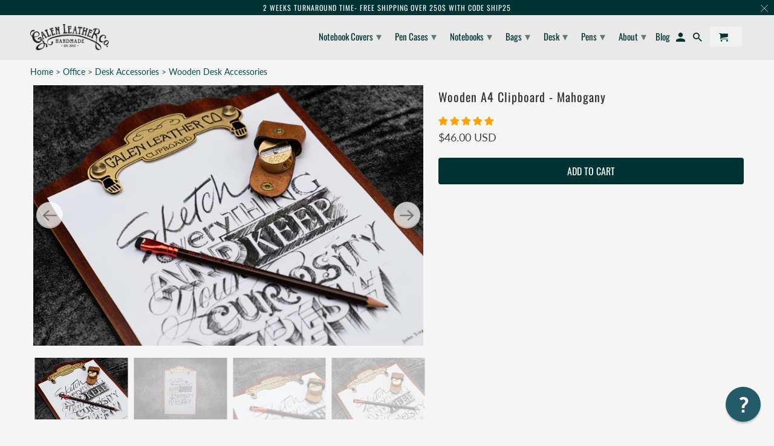

--- FILE ---
content_type: text/html; charset=utf-8
request_url: https://www.galenleather.com/products/wooden-a4-clipboard-mahogany
body_size: 74767
content:
<!DOCTYPE html>
<html data-template="product" lang="en">
  <head>
    <meta charset="utf-8">
    <meta http-equiv="cleartype" content="on">
    <meta name="robots" content="index,follow">
    <meta name="facebook-domain-verification" content="jupwgsnujt8uusc1xl2aqmxeuxp35e" />
    
    <!-- Google Tag Manager -->
    <script>(function(w,d,s,l,i){w[l]=w[l]||[];w[l].push({'gtm.start':
    new Date().getTime(),event:'gtm.js'});var f=d.getElementsByTagName(s)[0],
    j=d.createElement(s),dl=l!='dataLayer'?'&l='+l:'';j.async=true;j.src=
    'https://www.googletagmanager.com/gtm.js?id='+i+dl;f.parentNode.insertBefore(j,f);
    })(window,document,'script','dataLayer','GTM-WTK43D9');</script>
    <!-- End Google Tag Manager -->
    
    
    <title>Handmade Wooden A4 Clipboard - Mahogany Wood | Galen Leather</title>

    
      <meta name="description" content="This Handmade Wooden A4 Clipboard is made of sturdy mahogany wood and comes with a brass clip, is perfect for artists, sketches, or drawers. Perfect for traveling with!" />
    

    

<meta name="author" content="Galen Leather">
<meta property="og:url" content="https://www.galenleather.com/products/wooden-a4-clipboard-mahogany">
<meta property="og:site_name" content="Galen Leather">



  <meta property="og:type" content="product">
  <meta property="og:title" content="Wooden A4 Clipboard - Mahogany">
  
    
      <meta property="og:image" content="https://www.galenleather.com/cdn/shop/products/wooden-a4-clipboard-mahogany_600x.jpg?v=1606567852">
      <meta property="og:image:secure_url" content="https://www.galenleather.com/cdn/shop/products/wooden-a4-clipboard-mahogany_600x.jpg?v=1606567852">
      <meta property="og:image:width" content="4797">
      <meta property="og:image:height" content="3200">
      <meta property="og:image:alt" content="Wooden A4 Clipboard - Mahogany">
      
    
      <meta property="og:image" content="https://www.galenleather.com/cdn/shop/products/wooden-a4-clipboard-mahogany-2_600x.jpg?v=1606567852">
      <meta property="og:image:secure_url" content="https://www.galenleather.com/cdn/shop/products/wooden-a4-clipboard-mahogany-2_600x.jpg?v=1606567852">
      <meta property="og:image:width" content="4798">
      <meta property="og:image:height" content="3200">
      <meta property="og:image:alt" content="Wooden A4 Clipboard - Mahogany">
      
    
      <meta property="og:image" content="https://www.galenleather.com/cdn/shop/products/wooden-a4-clipboard-mahogany-3_600x.jpg?v=1606567852">
      <meta property="og:image:secure_url" content="https://www.galenleather.com/cdn/shop/products/wooden-a4-clipboard-mahogany-3_600x.jpg?v=1606567852">
      <meta property="og:image:width" content="4798">
      <meta property="og:image:height" content="3200">
      <meta property="og:image:alt" content="Wooden A4 Clipboard - Mahogany">
      
    
  
  <meta property="product:price:amount" content="46.00">
  <meta property="product:price:currency" content="USD">



  <meta property="og:description" content="This Handmade Wooden A4 Clipboard is made of sturdy mahogany wood and comes with a brass clip, is perfect for artists, sketches, or drawers. Perfect for traveling with!">




  <meta name="twitter:site" content="@galenleather">

<meta name="twitter:card" content="summary">

  <meta name="twitter:title" content="Wooden A4 Clipboard - Mahogany">
  <meta name="twitter:description" content="


100% Handmade in Turkey
Product:
Handmade Wooden A4 Clipboard - Mahogany




SIZE:
Box Size: 13.77&quot; x 10.23&quot; x 0.22&quot; (35cm x 26cm x 0.6cm)
Materials:

Mahogany Laminated Wood
Solid brass clip



Description:
If you&#39;re a keen artist, cartoonist, graphic designer or hobby drawer, then you are going to love this uniquely crafted wooden clipboard. It&#39;s handcrafted from high-quality, sturdy long-lasting walnut wood so you can easily take it on the road with you. 

*Devices and accessories are not included




">
  <meta name="twitter:image:width" content="240">
  <meta name="twitter:image:height" content="240">
  <meta name="twitter:image" content="https://www.galenleather.com/cdn/shop/products/wooden-a4-clipboard-mahogany_240x.jpg?v=1606567852">
  <meta name="twitter:image:alt" content="Wooden A4 Clipboard - Mahogany">



    
    

    <!-- Mobile Specific Metas -->
    <meta name="HandheldFriendly" content="True">
    <meta name="MobileOptimized" content="320">
    <meta name="viewport" content="width=device-width,initial-scale=1">
    <meta name="theme-color" content="#f5f5f5">

    <!-- Stylesheets for Retina 4.7.3 -->
    <link href="//www.galenleather.com/cdn/shop/t/107/assets/styles.scss.css?v=184090902085000141391762527819" rel="stylesheet" type="text/css" media="all" />
    <link href="//www.galenleather.com/cdn/shop/t/107/assets/custom.css?v=143800584809189986821728769957" rel="stylesheet" type="text/css" media="all" />
    <!--[if lte IE 9]>
      <link href="//www.galenleather.com/cdn/shop/t/107/assets/ie.css?v=16370617434440559491599693110" rel="stylesheet" type="text/css" media="all" />
    <![endif]-->

    
      <link rel="shortcut icon" type="image/x-icon" href="//www.galenleather.com/cdn/shop/files/favicon-32x32_44447171-e139-4867-a01c-a6f368ee3596_180x180.png?v=1614298716">
      <link rel="apple-touch-icon" href="//www.galenleather.com/cdn/shop/files/favicon-32x32_44447171-e139-4867-a01c-a6f368ee3596_180x180.png?v=1614298716"/>
      <link rel="apple-touch-icon" sizes="72x72" href="//www.galenleather.com/cdn/shop/files/favicon-32x32_44447171-e139-4867-a01c-a6f368ee3596_72x72.png?v=1614298716"/>
      <link rel="apple-touch-icon" sizes="114x114" href="//www.galenleather.com/cdn/shop/files/favicon-32x32_44447171-e139-4867-a01c-a6f368ee3596_114x114.png?v=1614298716"/>
      <link rel="apple-touch-icon" sizes="180x180" href="//www.galenleather.com/cdn/shop/files/favicon-32x32_44447171-e139-4867-a01c-a6f368ee3596_180x180.png?v=1614298716"/>
      <link rel="apple-touch-icon" sizes="228x228" href="//www.galenleather.com/cdn/shop/files/favicon-32x32_44447171-e139-4867-a01c-a6f368ee3596_228x228.png?v=1614298716"/>
    

    <link rel="canonical" href="https://www.galenleather.com/products/wooden-a4-clipboard-mahogany" />

    

    
    
    

    <script>
      
Shopify = window.Shopify || {};Shopify.routes =Shopify.routes || {};Shopify.routes.cart_url = "\/cart";Shopify.theme_settings = {};Shopify.theme_settings.current_locale = "en";Shopify.theme_settings.shop_url = "https://www.galenleather.com";Shopify.translation =Shopify.translation || {};Shopify.translation.newsletter_success_text = "Thank you for joining our mailing list!";Shopify.translation.contact_field_email = "";Shopify.translation.menu = "Menu";Shopify.translation.search = "Search";Shopify.translation.agree_to_terms_warning = "You must agree with the terms and conditions to checkout.";Shopify.translation.cart_discount = "Discount";Shopify.translation.edit_cart = "Edit Cart";Shopify.translation.add_to_cart_success = "Translation missing: en.layout.general.add_to_cart_success";Shopify.translation.agree_to_terms_html = "I Agree with the Terms &amp; Conditions";Shopify.translation.checkout = "Checkout";Shopify.translation.or = "Translation missing: en.layout.general.or";Shopify.translation.continue_shopping = "Continue Shopping";Shopify.translation.empty_cart = "Your Cart is Empty";Shopify.translation.cart_total = "Item total";Shopify.translation.subtotal = "Subtotal";Shopify.translation.cart_notes = "Order Notes";Shopify.translation.product_add_to_cart_success = "Added";Shopify.translation.product_add_to_cart = "Add to Cart";Shopify.translation.product_notify_form_email = "Enter your email address...";Shopify.translation.product_notify_form_send = "Send";Shopify.translation.items_left_count_one = "item left";Shopify.translation.items_left_count_other = "items left";Shopify.translation.product_sold_out = "Sold Out";Shopify.translation.product_unavailable = "Unavailable";Shopify.translation.product_notify_form_success = "Thanks! We will notify you when this product becomes available!";


Currency = window.Currency || {};


Currency.shop_currency = "USD";
Currency.default_currency = "USD";
Currency.display_format = "money_with_currency_format";
Currency.money_format = "${{amount}} USD";
Currency.money_format_no_currency = "${{amount}} USD";
Currency.money_format_currency = "${{amount}} USD";
Currency.native_multi_currency = false;
    </script>

    <script src="//www.galenleather.com/cdn/shop/t/107/assets/app.js?v=7048667055224315101602512832" type="text/javascript"></script>
    
    
         


<script>
    var _support = _support || { 'ui': { 'trigger': '#support-link,[href="/contact"]', 'container': '#reamaze-kb' }, 'user': {} };
    _support['ui']['widget'] = true;



</script>    
    
    

    <script>window.performance && window.performance.mark && window.performance.mark('shopify.content_for_header.start');</script><meta name="google-site-verification" content="d7XoLdMXCnPwBQpDb8KUnC-xF1toWjK9dRtbMnAk1I8">
<meta name="google-site-verification" content="OV6b5mkhZ7a4ZlH1R-RJ9pPyJ7O32nzeILxlZdkMlDM">
<meta id="shopify-digital-wallet" name="shopify-digital-wallet" content="/5757177/digital_wallets/dialog">
<meta name="shopify-checkout-api-token" content="3d1a2a801ce83dc5f0599694b4cf6f12">
<meta id="in-context-paypal-metadata" data-shop-id="5757177" data-venmo-supported="false" data-environment="production" data-locale="en_US" data-paypal-v4="true" data-currency="USD">
<link rel="alternate" type="application/json+oembed" href="https://www.galenleather.com/products/wooden-a4-clipboard-mahogany.oembed">
<script async="async" src="/checkouts/internal/preloads.js?locale=en-US"></script>
<script id="shopify-features" type="application/json">{"accessToken":"3d1a2a801ce83dc5f0599694b4cf6f12","betas":["rich-media-storefront-analytics"],"domain":"www.galenleather.com","predictiveSearch":true,"shopId":5757177,"locale":"en"}</script>
<script>var Shopify = Shopify || {};
Shopify.shop = "galenleather.myshopify.com";
Shopify.locale = "en";
Shopify.currency = {"active":"USD","rate":"1.0"};
Shopify.country = "US";
Shopify.theme = {"name":"Retina-(Aug-28-2020)|Boldbackup|Sep9.20","id":83599851597,"schema_name":"Retina","schema_version":"4.7.3","theme_store_id":null,"role":"main"};
Shopify.theme.handle = "null";
Shopify.theme.style = {"id":null,"handle":null};
Shopify.cdnHost = "www.galenleather.com/cdn";
Shopify.routes = Shopify.routes || {};
Shopify.routes.root = "/";</script>
<script type="module">!function(o){(o.Shopify=o.Shopify||{}).modules=!0}(window);</script>
<script>!function(o){function n(){var o=[];function n(){o.push(Array.prototype.slice.apply(arguments))}return n.q=o,n}var t=o.Shopify=o.Shopify||{};t.loadFeatures=n(),t.autoloadFeatures=n()}(window);</script>
<script id="shop-js-analytics" type="application/json">{"pageType":"product"}</script>
<script defer="defer" async type="module" src="//www.galenleather.com/cdn/shopifycloud/shop-js/modules/v2/client.init-shop-cart-sync_BdyHc3Nr.en.esm.js"></script>
<script defer="defer" async type="module" src="//www.galenleather.com/cdn/shopifycloud/shop-js/modules/v2/chunk.common_Daul8nwZ.esm.js"></script>
<script type="module">
  await import("//www.galenleather.com/cdn/shopifycloud/shop-js/modules/v2/client.init-shop-cart-sync_BdyHc3Nr.en.esm.js");
await import("//www.galenleather.com/cdn/shopifycloud/shop-js/modules/v2/chunk.common_Daul8nwZ.esm.js");

  window.Shopify.SignInWithShop?.initShopCartSync?.({"fedCMEnabled":true,"windoidEnabled":true});

</script>
<script>(function() {
  var isLoaded = false;
  function asyncLoad() {
    if (isLoaded) return;
    isLoaded = true;
    var urls = ["https:\/\/load.csell.co\/assets\/js\/cross-sell.js?shop=galenleather.myshopify.com","https:\/\/load.csell.co\/assets\/v2\/js\/core\/xsell.js?shop=galenleather.myshopify.com","https:\/\/cdn.verifypass.com\/seller\/launcher.js?shop=galenleather.myshopify.com","https:\/\/cozycountryredirectiii.addons.business\/js\/eggbox\/5584\/script_a7b2a296214ef67672378f1c0bc6ef1b.js?v=1\u0026sign=a7b2a296214ef67672378f1c0bc6ef1b\u0026shop=galenleather.myshopify.com","\/\/cdn.shopify.com\/proxy\/1f5bc549e6e03b85a20994609e8d629af91a2a413e44ee60dbf326bf120440ef\/product-colors.platmart.app\/platmart-product-colors.js?shop=galenleather.myshopify.com\u0026sp-cache-control=cHVibGljLCBtYXgtYWdlPTkwMA","https:\/\/shy.elfsight.com\/p\/platform.js?shop=galenleather.myshopify.com","https:\/\/media.receiptful.com\/scripts\/shopify.js?shop=galenleather.myshopify.com"];
    for (var i = 0; i < urls.length; i++) {
      var s = document.createElement('script');
      s.type = 'text/javascript';
      s.async = true;
      s.src = urls[i];
      var x = document.getElementsByTagName('script')[0];
      x.parentNode.insertBefore(s, x);
    }
  };
  if(window.attachEvent) {
    window.attachEvent('onload', asyncLoad);
  } else {
    window.addEventListener('load', asyncLoad, false);
  }
})();</script>
<script id="__st">var __st={"a":5757177,"offset":-21600,"reqid":"ea710731-fc97-43a7-ae7d-ff43904bbdaa-1768951810","pageurl":"www.galenleather.com\/products\/wooden-a4-clipboard-mahogany","u":"77f6327bb28a","p":"product","rtyp":"product","rid":4881518493773};</script>
<script>window.ShopifyPaypalV4VisibilityTracking = true;</script>
<script id="captcha-bootstrap">!function(){'use strict';const t='contact',e='account',n='new_comment',o=[[t,t],['blogs',n],['comments',n],[t,'customer']],c=[[e,'customer_login'],[e,'guest_login'],[e,'recover_customer_password'],[e,'create_customer']],r=t=>t.map((([t,e])=>`form[action*='/${t}']:not([data-nocaptcha='true']) input[name='form_type'][value='${e}']`)).join(','),a=t=>()=>t?[...document.querySelectorAll(t)].map((t=>t.form)):[];function s(){const t=[...o],e=r(t);return a(e)}const i='password',u='form_key',d=['recaptcha-v3-token','g-recaptcha-response','h-captcha-response',i],f=()=>{try{return window.sessionStorage}catch{return}},m='__shopify_v',_=t=>t.elements[u];function p(t,e,n=!1){try{const o=window.sessionStorage,c=JSON.parse(o.getItem(e)),{data:r}=function(t){const{data:e,action:n}=t;return t[m]||n?{data:e,action:n}:{data:t,action:n}}(c);for(const[e,n]of Object.entries(r))t.elements[e]&&(t.elements[e].value=n);n&&o.removeItem(e)}catch(o){console.error('form repopulation failed',{error:o})}}const l='form_type',E='cptcha';function T(t){t.dataset[E]=!0}const w=window,h=w.document,L='Shopify',v='ce_forms',y='captcha';let A=!1;((t,e)=>{const n=(g='f06e6c50-85a8-45c8-87d0-21a2b65856fe',I='https://cdn.shopify.com/shopifycloud/storefront-forms-hcaptcha/ce_storefront_forms_captcha_hcaptcha.v1.5.2.iife.js',D={infoText:'Protected by hCaptcha',privacyText:'Privacy',termsText:'Terms'},(t,e,n)=>{const o=w[L][v],c=o.bindForm;if(c)return c(t,g,e,D).then(n);var r;o.q.push([[t,g,e,D],n]),r=I,A||(h.body.append(Object.assign(h.createElement('script'),{id:'captcha-provider',async:!0,src:r})),A=!0)});var g,I,D;w[L]=w[L]||{},w[L][v]=w[L][v]||{},w[L][v].q=[],w[L][y]=w[L][y]||{},w[L][y].protect=function(t,e){n(t,void 0,e),T(t)},Object.freeze(w[L][y]),function(t,e,n,w,h,L){const[v,y,A,g]=function(t,e,n){const i=e?o:[],u=t?c:[],d=[...i,...u],f=r(d),m=r(i),_=r(d.filter((([t,e])=>n.includes(e))));return[a(f),a(m),a(_),s()]}(w,h,L),I=t=>{const e=t.target;return e instanceof HTMLFormElement?e:e&&e.form},D=t=>v().includes(t);t.addEventListener('submit',(t=>{const e=I(t);if(!e)return;const n=D(e)&&!e.dataset.hcaptchaBound&&!e.dataset.recaptchaBound,o=_(e),c=g().includes(e)&&(!o||!o.value);(n||c)&&t.preventDefault(),c&&!n&&(function(t){try{if(!f())return;!function(t){const e=f();if(!e)return;const n=_(t);if(!n)return;const o=n.value;o&&e.removeItem(o)}(t);const e=Array.from(Array(32),(()=>Math.random().toString(36)[2])).join('');!function(t,e){_(t)||t.append(Object.assign(document.createElement('input'),{type:'hidden',name:u})),t.elements[u].value=e}(t,e),function(t,e){const n=f();if(!n)return;const o=[...t.querySelectorAll(`input[type='${i}']`)].map((({name:t})=>t)),c=[...d,...o],r={};for(const[a,s]of new FormData(t).entries())c.includes(a)||(r[a]=s);n.setItem(e,JSON.stringify({[m]:1,action:t.action,data:r}))}(t,e)}catch(e){console.error('failed to persist form',e)}}(e),e.submit())}));const S=(t,e)=>{t&&!t.dataset[E]&&(n(t,e.some((e=>e===t))),T(t))};for(const o of['focusin','change'])t.addEventListener(o,(t=>{const e=I(t);D(e)&&S(e,y())}));const B=e.get('form_key'),M=e.get(l),P=B&&M;t.addEventListener('DOMContentLoaded',(()=>{const t=y();if(P)for(const e of t)e.elements[l].value===M&&p(e,B);[...new Set([...A(),...v().filter((t=>'true'===t.dataset.shopifyCaptcha))])].forEach((e=>S(e,t)))}))}(h,new URLSearchParams(w.location.search),n,t,e,['guest_login'])})(!0,!0)}();</script>
<script integrity="sha256-4kQ18oKyAcykRKYeNunJcIwy7WH5gtpwJnB7kiuLZ1E=" data-source-attribution="shopify.loadfeatures" defer="defer" src="//www.galenleather.com/cdn/shopifycloud/storefront/assets/storefront/load_feature-a0a9edcb.js" crossorigin="anonymous"></script>
<script data-source-attribution="shopify.dynamic_checkout.dynamic.init">var Shopify=Shopify||{};Shopify.PaymentButton=Shopify.PaymentButton||{isStorefrontPortableWallets:!0,init:function(){window.Shopify.PaymentButton.init=function(){};var t=document.createElement("script");t.src="https://www.galenleather.com/cdn/shopifycloud/portable-wallets/latest/portable-wallets.en.js",t.type="module",document.head.appendChild(t)}};
</script>
<script data-source-attribution="shopify.dynamic_checkout.buyer_consent">
  function portableWalletsHideBuyerConsent(e){var t=document.getElementById("shopify-buyer-consent"),n=document.getElementById("shopify-subscription-policy-button");t&&n&&(t.classList.add("hidden"),t.setAttribute("aria-hidden","true"),n.removeEventListener("click",e))}function portableWalletsShowBuyerConsent(e){var t=document.getElementById("shopify-buyer-consent"),n=document.getElementById("shopify-subscription-policy-button");t&&n&&(t.classList.remove("hidden"),t.removeAttribute("aria-hidden"),n.addEventListener("click",e))}window.Shopify?.PaymentButton&&(window.Shopify.PaymentButton.hideBuyerConsent=portableWalletsHideBuyerConsent,window.Shopify.PaymentButton.showBuyerConsent=portableWalletsShowBuyerConsent);
</script>
<script data-source-attribution="shopify.dynamic_checkout.cart.bootstrap">document.addEventListener("DOMContentLoaded",(function(){function t(){return document.querySelector("shopify-accelerated-checkout-cart, shopify-accelerated-checkout")}if(t())Shopify.PaymentButton.init();else{new MutationObserver((function(e,n){t()&&(Shopify.PaymentButton.init(),n.disconnect())})).observe(document.body,{childList:!0,subtree:!0})}}));
</script>
<link id="shopify-accelerated-checkout-styles" rel="stylesheet" media="screen" href="https://www.galenleather.com/cdn/shopifycloud/portable-wallets/latest/accelerated-checkout-backwards-compat.css" crossorigin="anonymous">
<style id="shopify-accelerated-checkout-cart">
        #shopify-buyer-consent {
  margin-top: 1em;
  display: inline-block;
  width: 100%;
}

#shopify-buyer-consent.hidden {
  display: none;
}

#shopify-subscription-policy-button {
  background: none;
  border: none;
  padding: 0;
  text-decoration: underline;
  font-size: inherit;
  cursor: pointer;
}

#shopify-subscription-policy-button::before {
  box-shadow: none;
}

      </style>

<script>window.performance && window.performance.mark && window.performance.mark('shopify.content_for_header.end');</script>

<script>
    window.BOLD = window.BOLD || {};
        window.BOLD.options = window.BOLD.options || {};
        window.BOLD.options.settings = window.BOLD.options.settings || {};
        window.BOLD.options.settings.v1_variant_mode = window.BOLD.options.settings.v1_variant_mode || true;
        window.BOLD.options.settings.hybrid_fix_auto_insert_inputs =
        window.BOLD.options.settings.hybrid_fix_auto_insert_inputs || true;
</script>

<script>window.BOLD = window.BOLD || {};
    window.BOLD.common = window.BOLD.common || {};
    window.BOLD.common.Shopify = window.BOLD.common.Shopify || {};
    window.BOLD.common.Shopify.shop = {
      domain: 'www.galenleather.com',
      permanent_domain: 'galenleather.myshopify.com',
      url: 'https://www.galenleather.com',
      secure_url: 'https://www.galenleather.com',
      money_format: "\u003cspan class=money\u003e${{amount}} USD\u003c\/span\u003e",
      currency: "USD"
    };
    window.BOLD.common.Shopify.customer = {
      id: null,
      tags: null,
    };
    window.BOLD.common.Shopify.cart = {"note":null,"attributes":{},"original_total_price":0,"total_price":0,"total_discount":0,"total_weight":0.0,"item_count":0,"items":[],"requires_shipping":false,"currency":"USD","items_subtotal_price":0,"cart_level_discount_applications":[],"checkout_charge_amount":0};
    window.BOLD.common.template = 'product';window.BOLD.common.Shopify.formatMoney = function(money, format) {
        function n(t, e) {
            return "undefined" == typeof t ? e : t
        }
        function r(t, e, r, i) {
            if (e = n(e, 2),
                r = n(r, ","),
                i = n(i, "."),
            isNaN(t) || null == t)
                return 0;
            t = (t / 100).toFixed(e);
            var o = t.split(".")
                , a = o[0].replace(/(\d)(?=(\d\d\d)+(?!\d))/g, "$1" + r)
                , s = o[1] ? i + o[1] : "";
            return a + s
        }
        "string" == typeof money && (money = money.replace(".", ""));
        var i = ""
            , o = /\{\{\s*(\w+)\s*\}\}/
            , a = format || window.BOLD.common.Shopify.shop.money_format || window.Shopify.money_format || "$ {{ amount }}";
        switch (a.match(o)[1]) {
            case "amount":
                i = r(money, 2, ",", ".");
                break;
            case "amount_no_decimals":
                i = r(money, 0, ",", ".");
                break;
            case "amount_with_comma_separator":
                i = r(money, 2, ".", ",");
                break;
            case "amount_no_decimals_with_comma_separator":
                i = r(money, 0, ".", ",");
                break;
            case "amount_with_space_separator":
                i = r(money, 2, " ", ",");
                break;
            case "amount_no_decimals_with_space_separator":
                i = r(money, 0, " ", ",");
                break;
            case "amount_with_apostrophe_separator":
                i = r(money, 2, "'", ".");
                break;
        }
        return a.replace(o, i);
    };
    window.BOLD.common.Shopify.saveProduct = function (handle, product) {
      if (typeof handle === 'string' && typeof window.BOLD.common.Shopify.products[handle] === 'undefined') {
        if (typeof product === 'number') {
          window.BOLD.common.Shopify.handles[product] = handle;
          product = { id: product };
        }
        window.BOLD.common.Shopify.products[handle] = product;
      }
    };
    window.BOLD.common.Shopify.saveVariant = function (variant_id, variant) {
      if (typeof variant_id === 'number' && typeof window.BOLD.common.Shopify.variants[variant_id] === 'undefined') {
        window.BOLD.common.Shopify.variants[variant_id] = variant;
      }
    };window.BOLD.common.Shopify.products = window.BOLD.common.Shopify.products || {};
    window.BOLD.common.Shopify.variants = window.BOLD.common.Shopify.variants || {};
    window.BOLD.common.Shopify.handles = window.BOLD.common.Shopify.handles || {};window.BOLD.common.Shopify.handle = "wooden-a4-clipboard-mahogany"
window.BOLD.common.Shopify.saveProduct("wooden-a4-clipboard-mahogany", 4881518493773);window.BOLD.common.Shopify.saveVariant(33211496464461, { product_id: 4881518493773, product_handle: "wooden-a4-clipboard-mahogany", price: 4600, group_id: '', csp_metafield: {}});window.BOLD.apps_installed = {"Product Options":2} || {};window.BOLD.common.Shopify.metafields = window.BOLD.common.Shopify.metafields || {};window.BOLD.common.Shopify.metafields["bold_rp"] = {};window.BOLD.common.Shopify.metafields["bold_csp_defaults"] = {};window.BOLD.common.cacheParams = window.BOLD.common.cacheParams || {};
    window.BOLD.common.cacheParams.options = 1667986196;
</script>

<script>
    window.BOLD.common.cacheParams.options = 1768772513;
</script>
<link href="//www.galenleather.com/cdn/shop/t/107/assets/bold-options.css?v=33284231029900306451728376308" rel="stylesheet" type="text/css" media="all" />
<script defer src="https://options.shopapps.site/js/options.js"></script>

    <noscript>
      <style>
        img.lazyload[data-sizes="auto"] {
          display: none !important;
        }
        .image__fallback {
          width: 100vw;
          display: block !important;
          max-width: 100vw !important;
          margin-bottom: 0;
        }
        .no-js-only {
          display: inherit !important;
        }
        .icon-cart.cart-button {
          display: none;
        }
        .lazyload {
          opacity: 1;
          -webkit-filter: blur(0);
          filter: blur(0);
        }
        .animate_right,
        .animate_left,
        .animate_up,
        .animate_down {
          opacity: 1;
        }
        .product_section .product_form {
          opacity: 1;
        }
        .multi_select,
        form .select {
          display: block !important;
        }
        .swatch_options {
          display: none;
        }
        .primary_logo {
          display: block;
        }
      </style>
    </noscript>
    
<!-- Start of Judge.me Core -->
<link rel="dns-prefetch" href="https://cdn.judge.me/">
<script data-cfasync='false' class='jdgm-settings-script'>window.jdgmSettings={"pagination":10,"disable_web_reviews":false,"badge_no_review_text":"No reviews","badge_n_reviews_text":"{{ n }} review/reviews","badge_star_color":"#ffa303","hide_badge_preview_if_no_reviews":true,"badge_hide_text":false,"enforce_center_preview_badge":false,"widget_title":"Customer Reviews","widget_open_form_text":"Write a review","widget_close_form_text":"Cancel review","widget_refresh_page_text":"Refresh page","widget_summary_text":"Based on {{ number_of_reviews }} review/reviews","widget_no_review_text":"Be the first to write a review","widget_name_field_text":"Display name","widget_verified_name_field_text":"Verified Name (public)","widget_name_placeholder_text":"Display name","widget_required_field_error_text":"This field is required.","widget_email_field_text":"Email address","widget_verified_email_field_text":"Verified Email (private, can not be edited)","widget_email_placeholder_text":"Your email address","widget_email_field_error_text":"Please enter a valid email address.","widget_rating_field_text":"Rating","widget_review_title_field_text":"Review Title","widget_review_title_placeholder_text":"Give your review a title","widget_review_body_field_text":"Review content","widget_review_body_placeholder_text":"Start writing here...","widget_pictures_field_text":"Picture/Video (optional)","widget_submit_review_text":"Submit Review","widget_submit_verified_review_text":"Submit Verified Review","widget_submit_success_msg_with_auto_publish":"Thank you! Please refresh the page in a few moments to see your review. You can remove or edit your review by logging into \u003ca href='https://judge.me/login' target='_blank' rel='nofollow noopener'\u003eJudge.me\u003c/a\u003e","widget_submit_success_msg_no_auto_publish":"Thank you! Your review will be published as soon as it is approved by the shop admin. You can remove or edit your review by logging into \u003ca href='https://judge.me/login' target='_blank' rel='nofollow noopener'\u003eJudge.me\u003c/a\u003e","widget_show_default_reviews_out_of_total_text":"Showing {{ n_reviews_shown }} out of {{ n_reviews }} reviews.","widget_show_all_link_text":"Show all","widget_show_less_link_text":"Show less","widget_author_said_text":"{{ reviewer_name }} said:","widget_days_text":"{{ n }} days ago","widget_weeks_text":"{{ n }} week/weeks ago","widget_months_text":"{{ n }} month/months ago","widget_years_text":"{{ n }} year/years ago","widget_yesterday_text":"Yesterday","widget_today_text":"Today","widget_replied_text":"\u003e\u003e {{ shop_name }} replied:","widget_read_more_text":"Read more","widget_reviewer_name_as_initial":"last_initial","widget_rating_filter_color":"#ffa303","widget_rating_filter_see_all_text":"See all reviews","widget_sorting_most_recent_text":"Most Recent","widget_sorting_highest_rating_text":"Highest Rating","widget_sorting_lowest_rating_text":"Lowest Rating","widget_sorting_with_pictures_text":"Only Pictures","widget_sorting_most_helpful_text":"Most Helpful","widget_open_question_form_text":"Ask a question","widget_reviews_subtab_text":"Reviews","widget_questions_subtab_text":"Questions","widget_question_label_text":"Question","widget_answer_label_text":"Answer","widget_question_placeholder_text":"Write your question here","widget_submit_question_text":"Submit Question","widget_question_submit_success_text":"Thank you for your question! We will notify you once it gets answered.","widget_star_color":"#ffa303","verified_badge_text":"Verified","verified_badge_bg_color":"#747471","verified_badge_text_color":"#e0dada","verified_badge_placement":"left-of-reviewer-name","widget_review_max_height":2,"widget_hide_border":false,"widget_social_share":false,"widget_thumb":false,"widget_review_location_show":true,"widget_location_format":"country_iso_code","all_reviews_include_out_of_store_products":true,"all_reviews_out_of_store_text":"(out of store)","all_reviews_pagination":100,"all_reviews_product_name_prefix_text":"about","enable_review_pictures":true,"enable_question_anwser":true,"widget_theme":"","review_date_format":"mm/dd/yyyy","default_sort_method":"pictures-first","widget_product_reviews_subtab_text":"Product Reviews","widget_shop_reviews_subtab_text":"Shop Reviews","widget_other_products_reviews_text":"Reviews for other products","widget_store_reviews_subtab_text":"Store reviews","widget_no_store_reviews_text":"This store hasn't received any reviews yet","widget_web_restriction_product_reviews_text":"This product hasn't received any reviews yet","widget_no_items_text":"No items found","widget_show_more_text":"Show more","widget_write_a_store_review_text":"Write a Store Review","widget_other_languages_heading":"Reviews in Other Languages","widget_translate_review_text":"Translate review to {{ language }}","widget_translating_review_text":"Translating...","widget_show_original_translation_text":"Show original ({{ language }})","widget_translate_review_failed_text":"Review couldn't be translated.","widget_translate_review_retry_text":"Retry","widget_translate_review_try_again_later_text":"Try again later","show_product_url_for_grouped_product":true,"widget_sorting_pictures_first_text":"Pictures First","show_pictures_on_all_rev_page_mobile":false,"show_pictures_on_all_rev_page_desktop":false,"floating_tab_hide_mobile_install_preference":false,"floating_tab_button_name":"★ Reviews","floating_tab_title":"Let customers speak for us","floating_tab_button_color":"","floating_tab_button_background_color":"","floating_tab_url":"","floating_tab_url_enabled":true,"floating_tab_tab_style":"text","all_reviews_text_badge_text":"Customers rate us {{ shop.metafields.judgeme.all_reviews_rating | round: 1 }}/5 based on {{ shop.metafields.judgeme.all_reviews_count }} reviews.","all_reviews_text_badge_text_branded_style":"{{ shop.metafields.judgeme.all_reviews_rating | round: 1 }} out of 5 stars based on {{ shop.metafields.judgeme.all_reviews_count }} reviews","is_all_reviews_text_badge_a_link":false,"show_stars_for_all_reviews_text_badge":false,"all_reviews_text_badge_url":"","all_reviews_text_style":"text","all_reviews_text_color_style":"judgeme_brand_color","all_reviews_text_color":"#108474","all_reviews_text_show_jm_brand":true,"featured_carousel_show_header":true,"featured_carousel_title":"Let customers speak for us","testimonials_carousel_title":"Customers are saying","videos_carousel_title":"Real customer stories","cards_carousel_title":"Customers are saying","featured_carousel_count_text":"from {{ n }} reviews","featured_carousel_add_link_to_all_reviews_page":false,"featured_carousel_url":"","featured_carousel_show_images":true,"featured_carousel_autoslide_interval":5,"featured_carousel_arrows_on_the_sides":false,"featured_carousel_height":250,"featured_carousel_width":80,"featured_carousel_image_size":0,"featured_carousel_image_height":250,"featured_carousel_arrow_color":"#eeeeee","verified_count_badge_style":"vintage","verified_count_badge_orientation":"horizontal","verified_count_badge_color_style":"judgeme_brand_color","verified_count_badge_color":"#108474","is_verified_count_badge_a_link":false,"verified_count_badge_url":"","verified_count_badge_show_jm_brand":true,"widget_rating_preset_default":5,"widget_first_sub_tab":"product-reviews","widget_show_histogram":true,"widget_histogram_use_custom_color":true,"widget_pagination_use_custom_color":false,"widget_star_use_custom_color":true,"widget_verified_badge_use_custom_color":true,"widget_write_review_use_custom_color":false,"picture_reminder_submit_button":"Upload Pictures","enable_review_videos":true,"mute_video_by_default":true,"widget_sorting_videos_first_text":"Videos First","widget_review_pending_text":"Pending","featured_carousel_items_for_large_screen":3,"social_share_options_order":"Twitter","remove_microdata_snippet":true,"disable_json_ld":false,"enable_json_ld_products":false,"preview_badge_show_question_text":true,"preview_badge_no_question_text":"No questions","preview_badge_n_question_text":"{{ number_of_questions }} question/questions","qa_badge_show_icon":true,"qa_badge_icon_color":"#c4590c","qa_badge_position":"same-row","remove_judgeme_branding":true,"widget_add_search_bar":true,"widget_search_bar_placeholder":"Search","widget_sorting_verified_only_text":"Verified only","featured_carousel_theme":"default","featured_carousel_show_rating":true,"featured_carousel_show_title":true,"featured_carousel_show_body":true,"featured_carousel_show_date":false,"featured_carousel_show_reviewer":true,"featured_carousel_show_product":false,"featured_carousel_header_background_color":"#108474","featured_carousel_header_text_color":"#ffffff","featured_carousel_name_product_separator":"reviewed","featured_carousel_full_star_background":"#108474","featured_carousel_empty_star_background":"#dadada","featured_carousel_vertical_theme_background":"#f9fafb","featured_carousel_verified_badge_enable":false,"featured_carousel_verified_badge_color":"#108474","featured_carousel_border_style":"round","featured_carousel_review_line_length_limit":3,"featured_carousel_more_reviews_button_text":"Read more reviews","featured_carousel_view_product_button_text":"View product","all_reviews_page_load_reviews_on":"scroll","all_reviews_page_load_more_text":"Load More Reviews","disable_fb_tab_reviews":false,"enable_ajax_cdn_cache":false,"widget_public_name_text":"displayed publicly like","default_reviewer_name":"John Smith","default_reviewer_name_has_non_latin":true,"widget_reviewer_anonymous":"Anonymous","medals_widget_title":"Judge.me Review Medals","medals_widget_background_color":"#f9fafb","medals_widget_position":"footer_all_pages","medals_widget_border_color":"#f9fafb","medals_widget_verified_text_position":"left","medals_widget_use_monochromatic_version":false,"medals_widget_elements_color":"#108474","show_reviewer_avatar":false,"widget_invalid_yt_video_url_error_text":"Not a YouTube video URL","widget_max_length_field_error_text":"Please enter no more than {0} characters.","widget_show_country_flag":true,"widget_show_collected_via_shop_app":true,"widget_verified_by_shop_badge_style":"light","widget_verified_by_shop_text":"Verified by Shop","widget_show_photo_gallery":true,"widget_load_with_code_splitting":true,"widget_ugc_install_preference":false,"widget_ugc_title":"Made by us, Shared by you","widget_ugc_subtitle":"Tag us to see your picture featured in our page","widget_ugc_arrows_color":"#ffffff","widget_ugc_primary_button_text":"Buy Now","widget_ugc_primary_button_background_color":"#108474","widget_ugc_primary_button_text_color":"#ffffff","widget_ugc_primary_button_border_width":"0","widget_ugc_primary_button_border_style":"none","widget_ugc_primary_button_border_color":"#108474","widget_ugc_primary_button_border_radius":"25","widget_ugc_secondary_button_text":"Load More","widget_ugc_secondary_button_background_color":"#ffffff","widget_ugc_secondary_button_text_color":"#108474","widget_ugc_secondary_button_border_width":"2","widget_ugc_secondary_button_border_style":"solid","widget_ugc_secondary_button_border_color":"#108474","widget_ugc_secondary_button_border_radius":"25","widget_ugc_reviews_button_text":"View Reviews","widget_ugc_reviews_button_background_color":"#ffffff","widget_ugc_reviews_button_text_color":"#108474","widget_ugc_reviews_button_border_width":"2","widget_ugc_reviews_button_border_style":"solid","widget_ugc_reviews_button_border_color":"#108474","widget_ugc_reviews_button_border_radius":"25","widget_ugc_reviews_button_link_to":"judgeme-reviews-page","widget_ugc_show_post_date":true,"widget_ugc_max_width":"800","widget_rating_metafield_value_type":true,"widget_primary_color":"#108474","widget_enable_secondary_color":false,"widget_secondary_color":"#edf5f5","widget_summary_average_rating_text":"{{ average_rating }} out of 5","widget_media_grid_title":"Customer photos \u0026 videos","widget_media_grid_see_more_text":"See more","widget_round_style":true,"widget_show_product_medals":false,"widget_verified_by_judgeme_text":"Verified by Judge.me","widget_show_store_medals":false,"widget_verified_by_judgeme_text_in_store_medals":"Verified by Judge.me","widget_media_field_exceed_quantity_message":"Sorry, we can only accept {{ max_media }} for one review.","widget_media_field_exceed_limit_message":"{{ file_name }} is too large, please select a {{ media_type }} less than {{ size_limit }}MB.","widget_review_submitted_text":"Review Submitted!","widget_question_submitted_text":"Question Submitted!","widget_close_form_text_question":"Cancel","widget_write_your_answer_here_text":"Write your answer here","widget_enabled_branded_link":true,"widget_show_collected_by_judgeme":false,"widget_reviewer_name_color":"","widget_write_review_text_color":"","widget_write_review_bg_color":"","widget_collected_by_judgeme_text":"collected by Judge.me","widget_pagination_type":"load_more","widget_load_more_text":"Load More","widget_load_more_color":"#108474","widget_full_review_text":"Full Review","widget_read_more_reviews_text":"Read More Reviews","widget_read_questions_text":"Read Questions","widget_questions_and_answers_text":"Questions \u0026 Answers","widget_verified_by_text":"Verified by","widget_verified_text":"Verified","widget_number_of_reviews_text":"{{ number_of_reviews }} reviews","widget_back_button_text":"Back","widget_next_button_text":"Next","widget_custom_forms_filter_button":"Filters","custom_forms_style":"vertical","widget_show_review_information":false,"how_reviews_are_collected":"How reviews are collected?","widget_show_review_keywords":true,"widget_gdpr_statement":"How we use your data: We'll only contact you about the review you left, and only if necessary. By submitting your review, you agree to Judge.me's \u003ca href='https://judge.me/terms' target='_blank' rel='nofollow noopener'\u003eterms\u003c/a\u003e, \u003ca href='https://judge.me/privacy' target='_blank' rel='nofollow noopener'\u003eprivacy\u003c/a\u003e and \u003ca href='https://judge.me/content-policy' target='_blank' rel='nofollow noopener'\u003econtent\u003c/a\u003e policies.","widget_multilingual_sorting_enabled":false,"widget_translate_review_content_enabled":false,"widget_translate_review_content_method":"manual","popup_widget_review_selection":"automatically_with_pictures","popup_widget_round_border_style":true,"popup_widget_show_title":true,"popup_widget_show_body":true,"popup_widget_show_reviewer":false,"popup_widget_show_product":true,"popup_widget_show_pictures":true,"popup_widget_use_review_picture":true,"popup_widget_show_on_home_page":true,"popup_widget_show_on_product_page":true,"popup_widget_show_on_collection_page":true,"popup_widget_show_on_cart_page":true,"popup_widget_position":"bottom_left","popup_widget_first_review_delay":5,"popup_widget_duration":5,"popup_widget_interval":5,"popup_widget_review_count":5,"popup_widget_hide_on_mobile":true,"review_snippet_widget_round_border_style":true,"review_snippet_widget_card_color":"#FFFFFF","review_snippet_widget_slider_arrows_background_color":"#FFFFFF","review_snippet_widget_slider_arrows_color":"#000000","review_snippet_widget_star_color":"#108474","show_product_variant":false,"all_reviews_product_variant_label_text":"Variant: ","widget_show_verified_branding":false,"widget_ai_summary_title":"Customers say","widget_ai_summary_disclaimer":"AI-powered review summary based on recent customer reviews","widget_show_ai_summary":false,"widget_show_ai_summary_bg":false,"widget_show_review_title_input":true,"redirect_reviewers_invited_via_email":"review_widget","request_store_review_after_product_review":false,"request_review_other_products_in_order":false,"review_form_color_scheme":"default","review_form_corner_style":"square","review_form_star_color":{},"review_form_text_color":"#333333","review_form_background_color":"#ffffff","review_form_field_background_color":"#fafafa","review_form_button_color":{},"review_form_button_text_color":"#ffffff","review_form_modal_overlay_color":"#000000","review_content_screen_title_text":"How would you rate this product?","review_content_introduction_text":"We would love it if you would share a bit about your experience.","store_review_form_title_text":"How would you rate this store?","store_review_form_introduction_text":"We would love it if you would share a bit about your experience.","show_review_guidance_text":true,"one_star_review_guidance_text":"Poor","five_star_review_guidance_text":"Great","customer_information_screen_title_text":"About you","customer_information_introduction_text":"Please tell us more about you.","custom_questions_screen_title_text":"Your experience in more detail","custom_questions_introduction_text":"Here are a few questions to help us understand more about your experience.","review_submitted_screen_title_text":"Thanks for your review!","review_submitted_screen_thank_you_text":"We are processing it and it will appear on the store soon.","review_submitted_screen_email_verification_text":"Please confirm your email by clicking the link we just sent you. This helps us keep reviews authentic.","review_submitted_request_store_review_text":"Would you like to share your experience of shopping with us?","review_submitted_review_other_products_text":"Would you like to review these products?","store_review_screen_title_text":"Would you like to share your experience of shopping with us?","store_review_introduction_text":"We value your feedback and use it to improve. Please share any thoughts or suggestions you have.","reviewer_media_screen_title_picture_text":"Share a picture","reviewer_media_introduction_picture_text":"Upload a photo to support your review.","reviewer_media_screen_title_video_text":"Share a video","reviewer_media_introduction_video_text":"Upload a video to support your review.","reviewer_media_screen_title_picture_or_video_text":"Share a picture or video","reviewer_media_introduction_picture_or_video_text":"Upload a photo or video to support your review.","reviewer_media_youtube_url_text":"Paste your Youtube URL here","advanced_settings_next_step_button_text":"Next","advanced_settings_close_review_button_text":"Close","modal_write_review_flow":false,"write_review_flow_required_text":"Required","write_review_flow_privacy_message_text":"We respect your privacy.","write_review_flow_anonymous_text":"Post review as anonymous","write_review_flow_visibility_text":"This won't be visible to other customers.","write_review_flow_multiple_selection_help_text":"Select as many as you like","write_review_flow_single_selection_help_text":"Select one option","write_review_flow_required_field_error_text":"This field is required","write_review_flow_invalid_email_error_text":"Please enter a valid email address","write_review_flow_max_length_error_text":"Max. {{ max_length }} characters.","write_review_flow_media_upload_text":"\u003cb\u003eClick to upload\u003c/b\u003e or drag and drop","write_review_flow_gdpr_statement":"We'll only contact you about your review if necessary. By submitting your review, you agree to our \u003ca href='https://judge.me/terms' target='_blank' rel='nofollow noopener'\u003eterms and conditions\u003c/a\u003e and \u003ca href='https://judge.me/privacy' target='_blank' rel='nofollow noopener'\u003eprivacy policy\u003c/a\u003e.","rating_only_reviews_enabled":false,"show_negative_reviews_help_screen":false,"new_review_flow_help_screen_rating_threshold":3,"negative_review_resolution_screen_title_text":"Tell us more","negative_review_resolution_text":"Your experience matters to us. If there were issues with your purchase, we're here to help. Feel free to reach out to us, we'd love the opportunity to make things right.","negative_review_resolution_button_text":"Contact us","negative_review_resolution_proceed_with_review_text":"Leave a review","negative_review_resolution_subject":"Issue with purchase from {{ shop_name }}.{{ order_name }}","preview_badge_collection_page_install_status":false,"widget_review_custom_css":"","preview_badge_custom_css":"","preview_badge_stars_count":"5-stars","featured_carousel_custom_css":"","floating_tab_custom_css":"","all_reviews_widget_custom_css":"","medals_widget_custom_css":"","verified_badge_custom_css":"","all_reviews_text_custom_css":"","transparency_badges_collected_via_store_invite":false,"transparency_badges_from_another_provider":false,"transparency_badges_collected_from_store_visitor":false,"transparency_badges_collected_by_verified_review_provider":false,"transparency_badges_earned_reward":false,"transparency_badges_collected_via_store_invite_text":"Review collected via store invitation","transparency_badges_from_another_provider_text":"Review collected from another provider","transparency_badges_collected_from_store_visitor_text":"Review collected from a store visitor","transparency_badges_written_in_google_text":"Review written in Google","transparency_badges_written_in_etsy_text":"Review written in Etsy","transparency_badges_written_in_shop_app_text":"Review written in Shop App","transparency_badges_earned_reward_text":"Review earned a reward for future purchase","product_review_widget_per_page":10,"widget_store_review_label_text":"Review about the store","checkout_comment_extension_title_on_product_page":"Customer Comments","checkout_comment_extension_num_latest_comment_show":5,"checkout_comment_extension_format":"name_and_timestamp","checkout_comment_customer_name":"last_initial","checkout_comment_comment_notification":true,"preview_badge_collection_page_install_preference":false,"preview_badge_home_page_install_preference":false,"preview_badge_product_page_install_preference":true,"review_widget_install_preference":"inside-tab","review_carousel_install_preference":false,"floating_reviews_tab_install_preference":"none","verified_reviews_count_badge_install_preference":false,"all_reviews_text_install_preference":false,"review_widget_best_location":false,"judgeme_medals_install_preference":false,"review_widget_revamp_enabled":false,"review_widget_qna_enabled":false,"review_widget_header_theme":"minimal","review_widget_widget_title_enabled":true,"review_widget_header_text_size":"medium","review_widget_header_text_weight":"regular","review_widget_average_rating_style":"compact","review_widget_bar_chart_enabled":true,"review_widget_bar_chart_type":"numbers","review_widget_bar_chart_style":"standard","review_widget_expanded_media_gallery_enabled":false,"review_widget_reviews_section_theme":"standard","review_widget_image_style":"thumbnails","review_widget_review_image_ratio":"square","review_widget_stars_size":"medium","review_widget_verified_badge":"standard_text","review_widget_review_title_text_size":"medium","review_widget_review_text_size":"medium","review_widget_review_text_length":"medium","review_widget_number_of_columns_desktop":3,"review_widget_carousel_transition_speed":5,"review_widget_custom_questions_answers_display":"always","review_widget_button_text_color":"#FFFFFF","review_widget_text_color":"#000000","review_widget_lighter_text_color":"#7B7B7B","review_widget_corner_styling":"soft","review_widget_review_word_singular":"review","review_widget_review_word_plural":"reviews","review_widget_voting_label":"Helpful?","review_widget_shop_reply_label":"Reply from {{ shop_name }}:","review_widget_filters_title":"Filters","qna_widget_question_word_singular":"Question","qna_widget_question_word_plural":"Questions","qna_widget_answer_reply_label":"Answer from {{ answerer_name }}:","qna_content_screen_title_text":"Ask a question about this product","qna_widget_question_required_field_error_text":"Please enter your question.","qna_widget_flow_gdpr_statement":"We'll only contact you about your question if necessary. By submitting your question, you agree to our \u003ca href='https://judge.me/terms' target='_blank' rel='nofollow noopener'\u003eterms and conditions\u003c/a\u003e and \u003ca href='https://judge.me/privacy' target='_blank' rel='nofollow noopener'\u003eprivacy policy\u003c/a\u003e.","qna_widget_question_submitted_text":"Thanks for your question!","qna_widget_close_form_text_question":"Close","qna_widget_question_submit_success_text":"We’ll notify you by email when your question is answered.","all_reviews_widget_v2025_enabled":false,"all_reviews_widget_v2025_header_theme":"default","all_reviews_widget_v2025_widget_title_enabled":true,"all_reviews_widget_v2025_header_text_size":"medium","all_reviews_widget_v2025_header_text_weight":"regular","all_reviews_widget_v2025_average_rating_style":"compact","all_reviews_widget_v2025_bar_chart_enabled":true,"all_reviews_widget_v2025_bar_chart_type":"numbers","all_reviews_widget_v2025_bar_chart_style":"standard","all_reviews_widget_v2025_expanded_media_gallery_enabled":false,"all_reviews_widget_v2025_show_store_medals":true,"all_reviews_widget_v2025_show_photo_gallery":true,"all_reviews_widget_v2025_show_review_keywords":false,"all_reviews_widget_v2025_show_ai_summary":false,"all_reviews_widget_v2025_show_ai_summary_bg":false,"all_reviews_widget_v2025_add_search_bar":false,"all_reviews_widget_v2025_default_sort_method":"most-recent","all_reviews_widget_v2025_reviews_per_page":10,"all_reviews_widget_v2025_reviews_section_theme":"default","all_reviews_widget_v2025_image_style":"thumbnails","all_reviews_widget_v2025_review_image_ratio":"square","all_reviews_widget_v2025_stars_size":"medium","all_reviews_widget_v2025_verified_badge":"bold_badge","all_reviews_widget_v2025_review_title_text_size":"medium","all_reviews_widget_v2025_review_text_size":"medium","all_reviews_widget_v2025_review_text_length":"medium","all_reviews_widget_v2025_number_of_columns_desktop":3,"all_reviews_widget_v2025_carousel_transition_speed":5,"all_reviews_widget_v2025_custom_questions_answers_display":"always","all_reviews_widget_v2025_show_product_variant":false,"all_reviews_widget_v2025_show_reviewer_avatar":true,"all_reviews_widget_v2025_reviewer_name_as_initial":"","all_reviews_widget_v2025_review_location_show":false,"all_reviews_widget_v2025_location_format":"","all_reviews_widget_v2025_show_country_flag":false,"all_reviews_widget_v2025_verified_by_shop_badge_style":"light","all_reviews_widget_v2025_social_share":false,"all_reviews_widget_v2025_social_share_options_order":"Facebook,Twitter,LinkedIn,Pinterest","all_reviews_widget_v2025_pagination_type":"standard","all_reviews_widget_v2025_button_text_color":"#FFFFFF","all_reviews_widget_v2025_text_color":"#000000","all_reviews_widget_v2025_lighter_text_color":"#7B7B7B","all_reviews_widget_v2025_corner_styling":"soft","all_reviews_widget_v2025_title":"Customer reviews","all_reviews_widget_v2025_ai_summary_title":"Customers say about this store","all_reviews_widget_v2025_no_review_text":"Be the first to write a review","platform":"shopify","branding_url":"https://app.judge.me/reviews/stores/galenleather","branding_text":"Powered by Judge.me","locale":"en","reply_name":"Galen Leather","widget_version":"3.0","footer":true,"autopublish":true,"review_dates":true,"enable_custom_form":false,"shop_use_review_site":true,"shop_locale":"en","enable_multi_locales_translations":true,"show_review_title_input":true,"review_verification_email_status":"always","can_be_branded":true,"reply_name_text":"Galen Leather"};</script> <style class='jdgm-settings-style'>.jdgm-xx{left:0}:root{--jdgm-primary-color: #108474;--jdgm-secondary-color: rgba(16,132,116,0.1);--jdgm-star-color: #ffa303;--jdgm-write-review-text-color: white;--jdgm-write-review-bg-color: #108474;--jdgm-paginate-color: #108474;--jdgm-border-radius: 10;--jdgm-reviewer-name-color: #108474}.jdgm-histogram__bar-content{background-color:#ffa303}.jdgm-rev[data-verified-buyer=true] .jdgm-rev__icon.jdgm-rev__icon:after,.jdgm-rev__buyer-badge.jdgm-rev__buyer-badge{color:#e0dada;background-color:#747471}.jdgm-review-widget--small .jdgm-gallery.jdgm-gallery .jdgm-gallery__thumbnail-link:nth-child(8) .jdgm-gallery__thumbnail-wrapper.jdgm-gallery__thumbnail-wrapper:before{content:"See more"}@media only screen and (min-width: 768px){.jdgm-gallery.jdgm-gallery .jdgm-gallery__thumbnail-link:nth-child(8) .jdgm-gallery__thumbnail-wrapper.jdgm-gallery__thumbnail-wrapper:before{content:"See more"}}.jdgm-preview-badge .jdgm-star.jdgm-star{color:#ffa303}.jdgm-prev-badge[data-average-rating='0.00']{display:none !important}.jdgm-rev .jdgm-rev__icon{display:none !important}.jdgm-author-fullname{display:none !important}.jdgm-author-all-initials{display:none !important}.jdgm-rev-widg__title{visibility:hidden}.jdgm-rev-widg__summary-text{visibility:hidden}.jdgm-prev-badge__text{visibility:hidden}.jdgm-rev__prod-link-prefix:before{content:'about'}.jdgm-rev__variant-label:before{content:'Variant: '}.jdgm-rev__out-of-store-text:before{content:'(out of store)'}@media only screen and (min-width: 768px){.jdgm-rev__pics .jdgm-rev_all-rev-page-picture-separator,.jdgm-rev__pics .jdgm-rev__product-picture{display:none}}@media only screen and (max-width: 768px){.jdgm-rev__pics .jdgm-rev_all-rev-page-picture-separator,.jdgm-rev__pics .jdgm-rev__product-picture{display:none}}.jdgm-preview-badge[data-template="collection"]{display:none !important}.jdgm-preview-badge[data-template="index"]{display:none !important}.jdgm-verified-count-badget[data-from-snippet="true"]{display:none !important}.jdgm-carousel-wrapper[data-from-snippet="true"]{display:none !important}.jdgm-all-reviews-text[data-from-snippet="true"]{display:none !important}.jdgm-medals-section[data-from-snippet="true"]{display:none !important}.jdgm-ugc-media-wrapper[data-from-snippet="true"]{display:none !important}.jdgm-rev__transparency-badge[data-badge-type="review_collected_via_store_invitation"]{display:none !important}.jdgm-rev__transparency-badge[data-badge-type="review_collected_from_another_provider"]{display:none !important}.jdgm-rev__transparency-badge[data-badge-type="review_collected_from_store_visitor"]{display:none !important}.jdgm-rev__transparency-badge[data-badge-type="review_written_in_etsy"]{display:none !important}.jdgm-rev__transparency-badge[data-badge-type="review_written_in_google_business"]{display:none !important}.jdgm-rev__transparency-badge[data-badge-type="review_written_in_shop_app"]{display:none !important}.jdgm-rev__transparency-badge[data-badge-type="review_earned_for_future_purchase"]{display:none !important}.jdgm-review-snippet-widget .jdgm-rev-snippet-widget__cards-container .jdgm-rev-snippet-card{border-radius:8px;background:#fff}.jdgm-review-snippet-widget .jdgm-rev-snippet-widget__cards-container .jdgm-rev-snippet-card__rev-rating .jdgm-star{color:#108474}.jdgm-review-snippet-widget .jdgm-rev-snippet-widget__prev-btn,.jdgm-review-snippet-widget .jdgm-rev-snippet-widget__next-btn{border-radius:50%;background:#fff}.jdgm-review-snippet-widget .jdgm-rev-snippet-widget__prev-btn>svg,.jdgm-review-snippet-widget .jdgm-rev-snippet-widget__next-btn>svg{fill:#000}.jdgm-full-rev-modal.rev-snippet-widget .jm-mfp-container .jm-mfp-content,.jdgm-full-rev-modal.rev-snippet-widget .jm-mfp-container .jdgm-full-rev__icon,.jdgm-full-rev-modal.rev-snippet-widget .jm-mfp-container .jdgm-full-rev__pic-img,.jdgm-full-rev-modal.rev-snippet-widget .jm-mfp-container .jdgm-full-rev__reply{border-radius:8px}.jdgm-full-rev-modal.rev-snippet-widget .jm-mfp-container .jdgm-full-rev[data-verified-buyer="true"] .jdgm-full-rev__icon::after{border-radius:8px}.jdgm-full-rev-modal.rev-snippet-widget .jm-mfp-container .jdgm-full-rev .jdgm-rev__buyer-badge{border-radius:calc( 8px / 2 )}.jdgm-full-rev-modal.rev-snippet-widget .jm-mfp-container .jdgm-full-rev .jdgm-full-rev__replier::before{content:'Galen Leather'}.jdgm-full-rev-modal.rev-snippet-widget .jm-mfp-container .jdgm-full-rev .jdgm-full-rev__product-button{border-radius:calc( 8px * 6 )}
</style> <style class='jdgm-settings-style'></style>

  
  
  
  <style class='jdgm-miracle-styles'>
  @-webkit-keyframes jdgm-spin{0%{-webkit-transform:rotate(0deg);-ms-transform:rotate(0deg);transform:rotate(0deg)}100%{-webkit-transform:rotate(359deg);-ms-transform:rotate(359deg);transform:rotate(359deg)}}@keyframes jdgm-spin{0%{-webkit-transform:rotate(0deg);-ms-transform:rotate(0deg);transform:rotate(0deg)}100%{-webkit-transform:rotate(359deg);-ms-transform:rotate(359deg);transform:rotate(359deg)}}@font-face{font-family:'JudgemeStar';src:url("[data-uri]") format("woff");font-weight:normal;font-style:normal}.jdgm-star{font-family:'JudgemeStar';display:inline !important;text-decoration:none !important;padding:0 4px 0 0 !important;margin:0 !important;font-weight:bold;opacity:1;-webkit-font-smoothing:antialiased;-moz-osx-font-smoothing:grayscale}.jdgm-star:hover{opacity:1}.jdgm-star:last-of-type{padding:0 !important}.jdgm-star.jdgm--on:before{content:"\e000"}.jdgm-star.jdgm--off:before{content:"\e001"}.jdgm-star.jdgm--half:before{content:"\e002"}.jdgm-widget *{margin:0;line-height:1.4;-webkit-box-sizing:border-box;-moz-box-sizing:border-box;box-sizing:border-box;-webkit-overflow-scrolling:touch}.jdgm-hidden{display:none !important;visibility:hidden !important}.jdgm-temp-hidden{display:none}.jdgm-spinner{width:40px;height:40px;margin:auto;border-radius:50%;border-top:2px solid #eee;border-right:2px solid #eee;border-bottom:2px solid #eee;border-left:2px solid #ccc;-webkit-animation:jdgm-spin 0.8s infinite linear;animation:jdgm-spin 0.8s infinite linear}.jdgm-prev-badge{display:block !important}

</style>


  
  
   


<script data-cfasync='false' class='jdgm-script'>
!function(e){window.jdgm=window.jdgm||{},jdgm.CDN_HOST="https://cdn.judge.me/",
jdgm.docReady=function(d){(e.attachEvent?"complete"===e.readyState:"loading"!==e.readyState)?
setTimeout(d,0):e.addEventListener("DOMContentLoaded",d)},jdgm.loadCSS=function(d,t,o,s){
!o&&jdgm.loadCSS.requestedUrls.indexOf(d)>=0||(jdgm.loadCSS.requestedUrls.push(d),
(s=e.createElement("link")).rel="stylesheet",s.class="jdgm-stylesheet",s.media="nope!",
s.href=d,s.onload=function(){this.media="all",t&&setTimeout(t)},e.body.appendChild(s))},
jdgm.loadCSS.requestedUrls=[],jdgm.docReady(function(){(window.jdgmLoadCSS||e.querySelectorAll(
".jdgm-widget, .jdgm-all-reviews-page").length>0)&&(jdgmSettings.widget_load_with_code_splitting?
parseFloat(jdgmSettings.widget_version)>=3?jdgm.loadCSS(jdgm.CDN_HOST+"widget_v3/base.css"):
jdgm.loadCSS(jdgm.CDN_HOST+"widget/base.css"):jdgm.loadCSS(jdgm.CDN_HOST+"shopify_v2.css"))})}(document);
</script>
<script async data-cfasync="false" type="text/javascript" src="https://cdn.judge.me/loader.js"></script>

<noscript><link rel="stylesheet" type="text/css" media="all" href="https://cdn.judge.me/shopify_v2.css"></noscript>
<!-- End of Judge.me Core -->




        
  
  
  
  <!-- BEGIN app block: shopify://apps/currency-converter/blocks/app-embed-block/a56d6bd1-e9df-4a4a-b98e-e9bb5c43a042 --><script>
    window.codeblackbelt = window.codeblackbelt || {};
    window.codeblackbelt.shop = window.codeblackbelt.shop || 'galenleather.myshopify.com';
    </script><script src="//cdn.codeblackbelt.com/widgets/currency-converter-plus/main.min.js?version=2026012017-0600" async></script>
<!-- END app block --><!-- BEGIN app block: shopify://apps/triplewhale/blocks/triple_pixel_snippet/483d496b-3f1a-4609-aea7-8eee3b6b7a2a --><link rel='preconnect dns-prefetch' href='https://api.config-security.com/' crossorigin />
<link rel='preconnect dns-prefetch' href='https://conf.config-security.com/' crossorigin />
<script>
/* >> TriplePixel :: start*/
window.TriplePixelData={TripleName:"galenleather.myshopify.com",ver:"2.16",plat:"SHOPIFY",isHeadless:false,src:'SHOPIFY_EXT',product:{id:"4881518493773",name:`Wooden A4 Clipboard - Mahogany`,price:"46.00",variant:"33211496464461"},search:"",collection:"",cart:"",template:"product",curr:"USD" || "USD"},function(W,H,A,L,E,_,B,N){function O(U,T,P,H,R){void 0===R&&(R=!1),H=new XMLHttpRequest,P?(H.open("POST",U,!0),H.setRequestHeader("Content-Type","text/plain")):H.open("GET",U,!0),H.send(JSON.stringify(P||{})),H.onreadystatechange=function(){4===H.readyState&&200===H.status?(R=H.responseText,U.includes("/first")?eval(R):P||(N[B]=R)):(299<H.status||H.status<200)&&T&&!R&&(R=!0,O(U,T-1,P))}}if(N=window,!N[H+"sn"]){N[H+"sn"]=1,L=function(){return Date.now().toString(36)+"_"+Math.random().toString(36)};try{A.setItem(H,1+(0|A.getItem(H)||0)),(E=JSON.parse(A.getItem(H+"U")||"[]")).push({u:location.href,r:document.referrer,t:Date.now(),id:L()}),A.setItem(H+"U",JSON.stringify(E))}catch(e){}var i,m,p;A.getItem('"!nC`')||(_=A,A=N,A[H]||(E=A[H]=function(t,e,i){return void 0===i&&(i=[]),"State"==t?E.s:(W=L(),(E._q=E._q||[]).push([W,t,e].concat(i)),W)},E.s="Installed",E._q=[],E.ch=W,B="configSecurityConfModel",N[B]=1,O("https://conf.config-security.com/model",5),i=L(),m=A[atob("c2NyZWVu")],_.setItem("di_pmt_wt",i),p={id:i,action:"profile",avatar:_.getItem("auth-security_rand_salt_"),time:m[atob("d2lkdGg=")]+":"+m[atob("aGVpZ2h0")],host:A.TriplePixelData.TripleName,plat:A.TriplePixelData.plat,url:window.location.href.slice(0,500),ref:document.referrer,ver:A.TriplePixelData.ver},O("https://api.config-security.com/event",5,p),O("https://api.config-security.com/first?host=".concat(p.host,"&plat=").concat(p.plat),5)))}}("","TriplePixel",localStorage);
/* << TriplePixel :: end*/
</script>



<!-- END app block --><!-- BEGIN app block: shopify://apps/reamaze-live-chat-helpdesk/blocks/reamaze-config/ef7a830c-d722-47c6-883b-11db06c95733 -->

  <script type="text/javascript" async src="https://cdn.reamaze.com/assets/reamaze-loader.js"></script>

  <script type="text/javascript">
    var _support = _support || { 'ui': {}, 'user': {} };
    _support.account = 'galenleather';
  </script>

  

  
    <!-- reamaze_embeddable_2017_s -->
<!-- Embeddable - Galen Leather Chat / Contact Form Shoutbox -->
<script type="text/javascript">
  var _support = _support || { 'ui': {}, 'user': {} };
  _support['account'] = 'galenleather';
  _support['ui']['contactMode'] = 'default';
  _support['ui']['enableKb'] = 'true';
  _support['ui']['styles'] = {
    widgetColor: 'rgb(24, 83, 98)',
  };
  _support['ui']['widget'] = {
    icon: 'help',
    displayOn: 'all',
    label: false,
    position: 'bottom-right',
    mobilePosition: 'bottom-right'
  };
  _support['apps'] = {
    recentConversations: {},
    faq: {"enabled":true},
    orders: {"enabled":true}
  };
</script>
<!-- reamaze_embeddable_2017_e -->

  





<!-- END app block --><script src="https://cdn.shopify.com/extensions/019bc5da-5ba6-7e9a-9888-a6222a70d7c3/js-client-214/assets/pushowl-shopify.js" type="text/javascript" defer="defer"></script>
<script src="https://cdn.shopify.com/extensions/019bdd7a-c110-7969-8f1c-937dfc03ea8a/smile-io-272/assets/smile-loader.js" type="text/javascript" defer="defer"></script>
<link href="https://monorail-edge.shopifysvc.com" rel="dns-prefetch">
<script>(function(){if ("sendBeacon" in navigator && "performance" in window) {try {var session_token_from_headers = performance.getEntriesByType('navigation')[0].serverTiming.find(x => x.name == '_s').description;} catch {var session_token_from_headers = undefined;}var session_cookie_matches = document.cookie.match(/_shopify_s=([^;]*)/);var session_token_from_cookie = session_cookie_matches && session_cookie_matches.length === 2 ? session_cookie_matches[1] : "";var session_token = session_token_from_headers || session_token_from_cookie || "";function handle_abandonment_event(e) {var entries = performance.getEntries().filter(function(entry) {return /monorail-edge.shopifysvc.com/.test(entry.name);});if (!window.abandonment_tracked && entries.length === 0) {window.abandonment_tracked = true;var currentMs = Date.now();var navigation_start = performance.timing.navigationStart;var payload = {shop_id: 5757177,url: window.location.href,navigation_start,duration: currentMs - navigation_start,session_token,page_type: "product"};window.navigator.sendBeacon("https://monorail-edge.shopifysvc.com/v1/produce", JSON.stringify({schema_id: "online_store_buyer_site_abandonment/1.1",payload: payload,metadata: {event_created_at_ms: currentMs,event_sent_at_ms: currentMs}}));}}window.addEventListener('pagehide', handle_abandonment_event);}}());</script>
<script id="web-pixels-manager-setup">(function e(e,d,r,n,o){if(void 0===o&&(o={}),!Boolean(null===(a=null===(i=window.Shopify)||void 0===i?void 0:i.analytics)||void 0===a?void 0:a.replayQueue)){var i,a;window.Shopify=window.Shopify||{};var t=window.Shopify;t.analytics=t.analytics||{};var s=t.analytics;s.replayQueue=[],s.publish=function(e,d,r){return s.replayQueue.push([e,d,r]),!0};try{self.performance.mark("wpm:start")}catch(e){}var l=function(){var e={modern:/Edge?\/(1{2}[4-9]|1[2-9]\d|[2-9]\d{2}|\d{4,})\.\d+(\.\d+|)|Firefox\/(1{2}[4-9]|1[2-9]\d|[2-9]\d{2}|\d{4,})\.\d+(\.\d+|)|Chrom(ium|e)\/(9{2}|\d{3,})\.\d+(\.\d+|)|(Maci|X1{2}).+ Version\/(15\.\d+|(1[6-9]|[2-9]\d|\d{3,})\.\d+)([,.]\d+|)( \(\w+\)|)( Mobile\/\w+|) Safari\/|Chrome.+OPR\/(9{2}|\d{3,})\.\d+\.\d+|(CPU[ +]OS|iPhone[ +]OS|CPU[ +]iPhone|CPU IPhone OS|CPU iPad OS)[ +]+(15[._]\d+|(1[6-9]|[2-9]\d|\d{3,})[._]\d+)([._]\d+|)|Android:?[ /-](13[3-9]|1[4-9]\d|[2-9]\d{2}|\d{4,})(\.\d+|)(\.\d+|)|Android.+Firefox\/(13[5-9]|1[4-9]\d|[2-9]\d{2}|\d{4,})\.\d+(\.\d+|)|Android.+Chrom(ium|e)\/(13[3-9]|1[4-9]\d|[2-9]\d{2}|\d{4,})\.\d+(\.\d+|)|SamsungBrowser\/([2-9]\d|\d{3,})\.\d+/,legacy:/Edge?\/(1[6-9]|[2-9]\d|\d{3,})\.\d+(\.\d+|)|Firefox\/(5[4-9]|[6-9]\d|\d{3,})\.\d+(\.\d+|)|Chrom(ium|e)\/(5[1-9]|[6-9]\d|\d{3,})\.\d+(\.\d+|)([\d.]+$|.*Safari\/(?![\d.]+ Edge\/[\d.]+$))|(Maci|X1{2}).+ Version\/(10\.\d+|(1[1-9]|[2-9]\d|\d{3,})\.\d+)([,.]\d+|)( \(\w+\)|)( Mobile\/\w+|) Safari\/|Chrome.+OPR\/(3[89]|[4-9]\d|\d{3,})\.\d+\.\d+|(CPU[ +]OS|iPhone[ +]OS|CPU[ +]iPhone|CPU IPhone OS|CPU iPad OS)[ +]+(10[._]\d+|(1[1-9]|[2-9]\d|\d{3,})[._]\d+)([._]\d+|)|Android:?[ /-](13[3-9]|1[4-9]\d|[2-9]\d{2}|\d{4,})(\.\d+|)(\.\d+|)|Mobile Safari.+OPR\/([89]\d|\d{3,})\.\d+\.\d+|Android.+Firefox\/(13[5-9]|1[4-9]\d|[2-9]\d{2}|\d{4,})\.\d+(\.\d+|)|Android.+Chrom(ium|e)\/(13[3-9]|1[4-9]\d|[2-9]\d{2}|\d{4,})\.\d+(\.\d+|)|Android.+(UC? ?Browser|UCWEB|U3)[ /]?(15\.([5-9]|\d{2,})|(1[6-9]|[2-9]\d|\d{3,})\.\d+)\.\d+|SamsungBrowser\/(5\.\d+|([6-9]|\d{2,})\.\d+)|Android.+MQ{2}Browser\/(14(\.(9|\d{2,})|)|(1[5-9]|[2-9]\d|\d{3,})(\.\d+|))(\.\d+|)|K[Aa][Ii]OS\/(3\.\d+|([4-9]|\d{2,})\.\d+)(\.\d+|)/},d=e.modern,r=e.legacy,n=navigator.userAgent;return n.match(d)?"modern":n.match(r)?"legacy":"unknown"}(),u="modern"===l?"modern":"legacy",c=(null!=n?n:{modern:"",legacy:""})[u],f=function(e){return[e.baseUrl,"/wpm","/b",e.hashVersion,"modern"===e.buildTarget?"m":"l",".js"].join("")}({baseUrl:d,hashVersion:r,buildTarget:u}),m=function(e){var d=e.version,r=e.bundleTarget,n=e.surface,o=e.pageUrl,i=e.monorailEndpoint;return{emit:function(e){var a=e.status,t=e.errorMsg,s=(new Date).getTime(),l=JSON.stringify({metadata:{event_sent_at_ms:s},events:[{schema_id:"web_pixels_manager_load/3.1",payload:{version:d,bundle_target:r,page_url:o,status:a,surface:n,error_msg:t},metadata:{event_created_at_ms:s}}]});if(!i)return console&&console.warn&&console.warn("[Web Pixels Manager] No Monorail endpoint provided, skipping logging."),!1;try{return self.navigator.sendBeacon.bind(self.navigator)(i,l)}catch(e){}var u=new XMLHttpRequest;try{return u.open("POST",i,!0),u.setRequestHeader("Content-Type","text/plain"),u.send(l),!0}catch(e){return console&&console.warn&&console.warn("[Web Pixels Manager] Got an unhandled error while logging to Monorail."),!1}}}}({version:r,bundleTarget:l,surface:e.surface,pageUrl:self.location.href,monorailEndpoint:e.monorailEndpoint});try{o.browserTarget=l,function(e){var d=e.src,r=e.async,n=void 0===r||r,o=e.onload,i=e.onerror,a=e.sri,t=e.scriptDataAttributes,s=void 0===t?{}:t,l=document.createElement("script"),u=document.querySelector("head"),c=document.querySelector("body");if(l.async=n,l.src=d,a&&(l.integrity=a,l.crossOrigin="anonymous"),s)for(var f in s)if(Object.prototype.hasOwnProperty.call(s,f))try{l.dataset[f]=s[f]}catch(e){}if(o&&l.addEventListener("load",o),i&&l.addEventListener("error",i),u)u.appendChild(l);else{if(!c)throw new Error("Did not find a head or body element to append the script");c.appendChild(l)}}({src:f,async:!0,onload:function(){if(!function(){var e,d;return Boolean(null===(d=null===(e=window.Shopify)||void 0===e?void 0:e.analytics)||void 0===d?void 0:d.initialized)}()){var d=window.webPixelsManager.init(e)||void 0;if(d){var r=window.Shopify.analytics;r.replayQueue.forEach((function(e){var r=e[0],n=e[1],o=e[2];d.publishCustomEvent(r,n,o)})),r.replayQueue=[],r.publish=d.publishCustomEvent,r.visitor=d.visitor,r.initialized=!0}}},onerror:function(){return m.emit({status:"failed",errorMsg:"".concat(f," has failed to load")})},sri:function(e){var d=/^sha384-[A-Za-z0-9+/=]+$/;return"string"==typeof e&&d.test(e)}(c)?c:"",scriptDataAttributes:o}),m.emit({status:"loading"})}catch(e){m.emit({status:"failed",errorMsg:(null==e?void 0:e.message)||"Unknown error"})}}})({shopId: 5757177,storefrontBaseUrl: "https://www.galenleather.com",extensionsBaseUrl: "https://extensions.shopifycdn.com/cdn/shopifycloud/web-pixels-manager",monorailEndpoint: "https://monorail-edge.shopifysvc.com/unstable/produce_batch",surface: "storefront-renderer",enabledBetaFlags: ["2dca8a86"],webPixelsConfigList: [{"id":"941457640","configuration":"{\"swymApiEndpoint\":\"https:\/\/swymstore-v3starter-01.swymrelay.com\",\"swymTier\":\"v3starter-01\"}","eventPayloadVersion":"v1","runtimeContext":"STRICT","scriptVersion":"5b6f6917e306bc7f24523662663331c0","type":"APP","apiClientId":1350849,"privacyPurposes":["ANALYTICS","MARKETING","PREFERENCES"],"dataSharingAdjustments":{"protectedCustomerApprovalScopes":["read_customer_email","read_customer_name","read_customer_personal_data","read_customer_phone"]}},{"id":"869794024","configuration":"{\"webPixelName\":\"Judge.me\"}","eventPayloadVersion":"v1","runtimeContext":"STRICT","scriptVersion":"34ad157958823915625854214640f0bf","type":"APP","apiClientId":683015,"privacyPurposes":["ANALYTICS"],"dataSharingAdjustments":{"protectedCustomerApprovalScopes":["read_customer_email","read_customer_name","read_customer_personal_data","read_customer_phone"]}},{"id":"592642280","configuration":"{\"subdomain\": \"galenleather\"}","eventPayloadVersion":"v1","runtimeContext":"STRICT","scriptVersion":"69e1bed23f1568abe06fb9d113379033","type":"APP","apiClientId":1615517,"privacyPurposes":["ANALYTICS","MARKETING","SALE_OF_DATA"],"dataSharingAdjustments":{"protectedCustomerApprovalScopes":["read_customer_address","read_customer_email","read_customer_name","read_customer_personal_data","read_customer_phone"]}},{"id":"375423208","configuration":"{\"config\":\"{\\\"pixel_id\\\":\\\"G-XGYWTE3YMY\\\",\\\"target_country\\\":\\\"US\\\",\\\"gtag_events\\\":[{\\\"type\\\":\\\"begin_checkout\\\",\\\"action_label\\\":\\\"G-XGYWTE3YMY\\\"},{\\\"type\\\":\\\"search\\\",\\\"action_label\\\":\\\"G-XGYWTE3YMY\\\"},{\\\"type\\\":\\\"view_item\\\",\\\"action_label\\\":[\\\"G-XGYWTE3YMY\\\",\\\"MC-Z8R060ZH8Y\\\"]},{\\\"type\\\":\\\"purchase\\\",\\\"action_label\\\":[\\\"G-XGYWTE3YMY\\\",\\\"MC-Z8R060ZH8Y\\\"]},{\\\"type\\\":\\\"page_view\\\",\\\"action_label\\\":[\\\"G-XGYWTE3YMY\\\",\\\"MC-Z8R060ZH8Y\\\"]},{\\\"type\\\":\\\"add_payment_info\\\",\\\"action_label\\\":\\\"G-XGYWTE3YMY\\\"},{\\\"type\\\":\\\"add_to_cart\\\",\\\"action_label\\\":\\\"G-XGYWTE3YMY\\\"}],\\\"enable_monitoring_mode\\\":false}\"}","eventPayloadVersion":"v1","runtimeContext":"OPEN","scriptVersion":"b2a88bafab3e21179ed38636efcd8a93","type":"APP","apiClientId":1780363,"privacyPurposes":[],"dataSharingAdjustments":{"protectedCustomerApprovalScopes":["read_customer_address","read_customer_email","read_customer_name","read_customer_personal_data","read_customer_phone"]}},{"id":"157253864","configuration":"{\"pixel_id\":\"1845460372388180\",\"pixel_type\":\"facebook_pixel\",\"metaapp_system_user_token\":\"-\"}","eventPayloadVersion":"v1","runtimeContext":"OPEN","scriptVersion":"ca16bc87fe92b6042fbaa3acc2fbdaa6","type":"APP","apiClientId":2329312,"privacyPurposes":["ANALYTICS","MARKETING","SALE_OF_DATA"],"dataSharingAdjustments":{"protectedCustomerApprovalScopes":["read_customer_address","read_customer_email","read_customer_name","read_customer_personal_data","read_customer_phone"]}},{"id":"108724456","configuration":"{\"shopId\":\"galenleather.myshopify.com\"}","eventPayloadVersion":"v1","runtimeContext":"STRICT","scriptVersion":"674c31de9c131805829c42a983792da6","type":"APP","apiClientId":2753413,"privacyPurposes":["ANALYTICS","MARKETING","SALE_OF_DATA"],"dataSharingAdjustments":{"protectedCustomerApprovalScopes":["read_customer_address","read_customer_email","read_customer_name","read_customer_personal_data","read_customer_phone"]}},{"id":"1704168","eventPayloadVersion":"1","runtimeContext":"LAX","scriptVersion":"20","type":"CUSTOM","privacyPurposes":[],"name":"Google Ads"},{"id":"44957928","eventPayloadVersion":"1","runtimeContext":"LAX","scriptVersion":"3","type":"CUSTOM","privacyPurposes":[],"name":"Dynamic Remarketing"},{"id":"shopify-app-pixel","configuration":"{}","eventPayloadVersion":"v1","runtimeContext":"STRICT","scriptVersion":"0450","apiClientId":"shopify-pixel","type":"APP","privacyPurposes":["ANALYTICS","MARKETING"]},{"id":"shopify-custom-pixel","eventPayloadVersion":"v1","runtimeContext":"LAX","scriptVersion":"0450","apiClientId":"shopify-pixel","type":"CUSTOM","privacyPurposes":["ANALYTICS","MARKETING"]}],isMerchantRequest: false,initData: {"shop":{"name":"Galen Leather","paymentSettings":{"currencyCode":"USD"},"myshopifyDomain":"galenleather.myshopify.com","countryCode":"TR","storefrontUrl":"https:\/\/www.galenleather.com"},"customer":null,"cart":null,"checkout":null,"productVariants":[{"price":{"amount":46.0,"currencyCode":"USD"},"product":{"title":"Wooden A4 Clipboard - Mahogany","vendor":"Walden Woodworkers","id":"4881518493773","untranslatedTitle":"Wooden A4 Clipboard - Mahogany","url":"\/products\/wooden-a4-clipboard-mahogany","type":"Wooden Sketchbox"},"id":"33211496464461","image":{"src":"\/\/www.galenleather.com\/cdn\/shop\/products\/wooden-a4-clipboard-mahogany.jpg?v=1606567852"},"sku":"8682431662792","title":"Default Title","untranslatedTitle":"Default Title"}],"purchasingCompany":null},},"https://www.galenleather.com/cdn","fcfee988w5aeb613cpc8e4bc33m6693e112",{"modern":"","legacy":""},{"shopId":"5757177","storefrontBaseUrl":"https:\/\/www.galenleather.com","extensionBaseUrl":"https:\/\/extensions.shopifycdn.com\/cdn\/shopifycloud\/web-pixels-manager","surface":"storefront-renderer","enabledBetaFlags":"[\"2dca8a86\"]","isMerchantRequest":"false","hashVersion":"fcfee988w5aeb613cpc8e4bc33m6693e112","publish":"custom","events":"[[\"page_viewed\",{}],[\"product_viewed\",{\"productVariant\":{\"price\":{\"amount\":46.0,\"currencyCode\":\"USD\"},\"product\":{\"title\":\"Wooden A4 Clipboard - Mahogany\",\"vendor\":\"Walden Woodworkers\",\"id\":\"4881518493773\",\"untranslatedTitle\":\"Wooden A4 Clipboard - Mahogany\",\"url\":\"\/products\/wooden-a4-clipboard-mahogany\",\"type\":\"Wooden Sketchbox\"},\"id\":\"33211496464461\",\"image\":{\"src\":\"\/\/www.galenleather.com\/cdn\/shop\/products\/wooden-a4-clipboard-mahogany.jpg?v=1606567852\"},\"sku\":\"8682431662792\",\"title\":\"Default Title\",\"untranslatedTitle\":\"Default Title\"}}]]"});</script><script>
  window.ShopifyAnalytics = window.ShopifyAnalytics || {};
  window.ShopifyAnalytics.meta = window.ShopifyAnalytics.meta || {};
  window.ShopifyAnalytics.meta.currency = 'USD';
  var meta = {"product":{"id":4881518493773,"gid":"gid:\/\/shopify\/Product\/4881518493773","vendor":"Walden Woodworkers","type":"Wooden Sketchbox","handle":"wooden-a4-clipboard-mahogany","variants":[{"id":33211496464461,"price":4600,"name":"Wooden A4 Clipboard - Mahogany","public_title":null,"sku":"8682431662792"}],"remote":false},"page":{"pageType":"product","resourceType":"product","resourceId":4881518493773,"requestId":"ea710731-fc97-43a7-ae7d-ff43904bbdaa-1768951810"}};
  for (var attr in meta) {
    window.ShopifyAnalytics.meta[attr] = meta[attr];
  }
</script>
<script class="analytics">
  (function () {
    var customDocumentWrite = function(content) {
      var jquery = null;

      if (window.jQuery) {
        jquery = window.jQuery;
      } else if (window.Checkout && window.Checkout.$) {
        jquery = window.Checkout.$;
      }

      if (jquery) {
        jquery('body').append(content);
      }
    };

    var hasLoggedConversion = function(token) {
      if (token) {
        return document.cookie.indexOf('loggedConversion=' + token) !== -1;
      }
      return false;
    }

    var setCookieIfConversion = function(token) {
      if (token) {
        var twoMonthsFromNow = new Date(Date.now());
        twoMonthsFromNow.setMonth(twoMonthsFromNow.getMonth() + 2);

        document.cookie = 'loggedConversion=' + token + '; expires=' + twoMonthsFromNow;
      }
    }

    var trekkie = window.ShopifyAnalytics.lib = window.trekkie = window.trekkie || [];
    if (trekkie.integrations) {
      return;
    }
    trekkie.methods = [
      'identify',
      'page',
      'ready',
      'track',
      'trackForm',
      'trackLink'
    ];
    trekkie.factory = function(method) {
      return function() {
        var args = Array.prototype.slice.call(arguments);
        args.unshift(method);
        trekkie.push(args);
        return trekkie;
      };
    };
    for (var i = 0; i < trekkie.methods.length; i++) {
      var key = trekkie.methods[i];
      trekkie[key] = trekkie.factory(key);
    }
    trekkie.load = function(config) {
      trekkie.config = config || {};
      trekkie.config.initialDocumentCookie = document.cookie;
      var first = document.getElementsByTagName('script')[0];
      var script = document.createElement('script');
      script.type = 'text/javascript';
      script.onerror = function(e) {
        var scriptFallback = document.createElement('script');
        scriptFallback.type = 'text/javascript';
        scriptFallback.onerror = function(error) {
                var Monorail = {
      produce: function produce(monorailDomain, schemaId, payload) {
        var currentMs = new Date().getTime();
        var event = {
          schema_id: schemaId,
          payload: payload,
          metadata: {
            event_created_at_ms: currentMs,
            event_sent_at_ms: currentMs
          }
        };
        return Monorail.sendRequest("https://" + monorailDomain + "/v1/produce", JSON.stringify(event));
      },
      sendRequest: function sendRequest(endpointUrl, payload) {
        // Try the sendBeacon API
        if (window && window.navigator && typeof window.navigator.sendBeacon === 'function' && typeof window.Blob === 'function' && !Monorail.isIos12()) {
          var blobData = new window.Blob([payload], {
            type: 'text/plain'
          });

          if (window.navigator.sendBeacon(endpointUrl, blobData)) {
            return true;
          } // sendBeacon was not successful

        } // XHR beacon

        var xhr = new XMLHttpRequest();

        try {
          xhr.open('POST', endpointUrl);
          xhr.setRequestHeader('Content-Type', 'text/plain');
          xhr.send(payload);
        } catch (e) {
          console.log(e);
        }

        return false;
      },
      isIos12: function isIos12() {
        return window.navigator.userAgent.lastIndexOf('iPhone; CPU iPhone OS 12_') !== -1 || window.navigator.userAgent.lastIndexOf('iPad; CPU OS 12_') !== -1;
      }
    };
    Monorail.produce('monorail-edge.shopifysvc.com',
      'trekkie_storefront_load_errors/1.1',
      {shop_id: 5757177,
      theme_id: 83599851597,
      app_name: "storefront",
      context_url: window.location.href,
      source_url: "//www.galenleather.com/cdn/s/trekkie.storefront.cd680fe47e6c39ca5d5df5f0a32d569bc48c0f27.min.js"});

        };
        scriptFallback.async = true;
        scriptFallback.src = '//www.galenleather.com/cdn/s/trekkie.storefront.cd680fe47e6c39ca5d5df5f0a32d569bc48c0f27.min.js';
        first.parentNode.insertBefore(scriptFallback, first);
      };
      script.async = true;
      script.src = '//www.galenleather.com/cdn/s/trekkie.storefront.cd680fe47e6c39ca5d5df5f0a32d569bc48c0f27.min.js';
      first.parentNode.insertBefore(script, first);
    };
    trekkie.load(
      {"Trekkie":{"appName":"storefront","development":false,"defaultAttributes":{"shopId":5757177,"isMerchantRequest":null,"themeId":83599851597,"themeCityHash":"12545176150152376920","contentLanguage":"en","currency":"USD","eventMetadataId":"b62a2094-153f-4157-999e-0440b57548de"},"isServerSideCookieWritingEnabled":true,"monorailRegion":"shop_domain","enabledBetaFlags":["65f19447"]},"Session Attribution":{},"S2S":{"facebookCapiEnabled":true,"source":"trekkie-storefront-renderer","apiClientId":580111}}
    );

    var loaded = false;
    trekkie.ready(function() {
      if (loaded) return;
      loaded = true;

      window.ShopifyAnalytics.lib = window.trekkie;

      var originalDocumentWrite = document.write;
      document.write = customDocumentWrite;
      try { window.ShopifyAnalytics.merchantGoogleAnalytics.call(this); } catch(error) {};
      document.write = originalDocumentWrite;

      window.ShopifyAnalytics.lib.page(null,{"pageType":"product","resourceType":"product","resourceId":4881518493773,"requestId":"ea710731-fc97-43a7-ae7d-ff43904bbdaa-1768951810","shopifyEmitted":true});

      var match = window.location.pathname.match(/checkouts\/(.+)\/(thank_you|post_purchase)/)
      var token = match? match[1]: undefined;
      if (!hasLoggedConversion(token)) {
        setCookieIfConversion(token);
        window.ShopifyAnalytics.lib.track("Viewed Product",{"currency":"USD","variantId":33211496464461,"productId":4881518493773,"productGid":"gid:\/\/shopify\/Product\/4881518493773","name":"Wooden A4 Clipboard - Mahogany","price":"46.00","sku":"8682431662792","brand":"Walden Woodworkers","variant":null,"category":"Wooden Sketchbox","nonInteraction":true,"remote":false},undefined,undefined,{"shopifyEmitted":true});
      window.ShopifyAnalytics.lib.track("monorail:\/\/trekkie_storefront_viewed_product\/1.1",{"currency":"USD","variantId":33211496464461,"productId":4881518493773,"productGid":"gid:\/\/shopify\/Product\/4881518493773","name":"Wooden A4 Clipboard - Mahogany","price":"46.00","sku":"8682431662792","brand":"Walden Woodworkers","variant":null,"category":"Wooden Sketchbox","nonInteraction":true,"remote":false,"referer":"https:\/\/www.galenleather.com\/products\/wooden-a4-clipboard-mahogany"});
      }
    });


        var eventsListenerScript = document.createElement('script');
        eventsListenerScript.async = true;
        eventsListenerScript.src = "//www.galenleather.com/cdn/shopifycloud/storefront/assets/shop_events_listener-3da45d37.js";
        document.getElementsByTagName('head')[0].appendChild(eventsListenerScript);

})();</script>
  <script>
  if (!window.ga || (window.ga && typeof window.ga !== 'function')) {
    window.ga = function ga() {
      (window.ga.q = window.ga.q || []).push(arguments);
      if (window.Shopify && window.Shopify.analytics && typeof window.Shopify.analytics.publish === 'function') {
        window.Shopify.analytics.publish("ga_stub_called", {}, {sendTo: "google_osp_migration"});
      }
      console.error("Shopify's Google Analytics stub called with:", Array.from(arguments), "\nSee https://help.shopify.com/manual/promoting-marketing/pixels/pixel-migration#google for more information.");
    };
    if (window.Shopify && window.Shopify.analytics && typeof window.Shopify.analytics.publish === 'function') {
      window.Shopify.analytics.publish("ga_stub_initialized", {}, {sendTo: "google_osp_migration"});
    }
  }
</script>
<script
  defer
  src="https://www.galenleather.com/cdn/shopifycloud/perf-kit/shopify-perf-kit-3.0.4.min.js"
  data-application="storefront-renderer"
  data-shop-id="5757177"
  data-render-region="gcp-us-central1"
  data-page-type="product"
  data-theme-instance-id="83599851597"
  data-theme-name="Retina"
  data-theme-version="4.7.3"
  data-monorail-region="shop_domain"
  data-resource-timing-sampling-rate="10"
  data-shs="true"
  data-shs-beacon="true"
  data-shs-export-with-fetch="true"
  data-shs-logs-sample-rate="1"
  data-shs-beacon-endpoint="https://www.galenleather.com/api/collect"
></script>
</head>

  

  

  <body class="product "
        data-money-format="${{amount}} USD
"
        data-active-currency="USD"
        data-shop-url="https://www.galenleather.com">
<!-- Google Tag Manager (noscript) -->
<noscript><iframe src="https://www.googletagmanager.com/ns.html?id=GTM-WTK43D9"
height="0" width="0" style="display:none;visibility:hidden"></iframe></noscript>
<!-- End Google Tag Manager (noscript) -->
    
    <div id="content_wrapper">

      <div id="shopify-section-header" class="shopify-section header-section">
<div id="header" class="mobile-header mobile-sticky-header--true" data-search-enabled="true">
  
    <div class="promo_banner_mobile">
      
        <p>2 WEEKS TURNAROUND TIME-  FREE SHIPPING OVER 250$ WITH CODE SHIP25</p>
      
      <div class="icon-close"></div>
    </div>
  
  <a href="#nav" class="icon-menu" aria-haspopup="true" aria-label="Menu" role="nav"><span>Menu</span></a>
  
    <a href="https://www.galenleather.com" title="Galen Leather" class="mobile_logo_inside logo">
      
        <img src="//www.galenleather.com/cdn/shop/files/galen_logo_410x.png?v=1614297559" alt="Galen Leather" />
      
    </a>
  
<a href="/cart" class="icon-cart cart-button right"><span>0</span></a>
</div>


<div class="hidden">
  <div id="nav">
    <ul>
      <li>
        <a href="#">
          <span class="cbb-menu-button"></span>
        </a>
      </li>
      
        
          <li >
            
              <a href="/collections/leather-notebook-covers">Notebook Covers</a>
            
            <ul>
              
                
                  <li ><a href="/collections/zippered-leather-portfolio">Leather Zip Portfolios</a></li>
                
              
                
                  <li ><a href="/collections/slim-notebook-covers">Slim Notebook Covers</a></li>
                
              
                
                  <li ><a href="/collections/travelers-notebooks">Traveler's Notebook</a></li>
                
              
                
                  <li ><a href="/collections/moleskine-covers">Moleskine Cover</a></li>
                
              
                
                  <li ><a href="/collections/leather-hobonichi-covers">Hobonichi Covers</a></li>
                
              
                
                  <li ><a href="/collections/leather-leuchtturm1917-notebook-covers">Leuchtturm1917 Covers</a></li>
                
              
                
                  <li ><a href="/collections/leather-rhodia-notebook-covers">Rhodia Covers</a></li>
                
              
                
                  <li ><a href="/collections/field-notes-covers">Field Notes Covers</a></li>
                
              
                
                  <li ><a href="/collections/leather-journal">Leather Journals</a></li>
                
              
                
                  <li ><a href="/collections/ipad-portfolios">iPad Portfolios</a></li>
                
              
                
                  <li ><a href="/collections/leather-pocket-jotters">Leather Pocket Jotters</a></li>
                
              
                
                  <li ><a href="/pages/instagram-shop">Instagram Shop</a></li>
                
              
            </ul>
          </li>
        
      
        
          <li >
            
              <span>Pen Cases</span>
            
            <ul>
              
                
                  <li ><a href="/collections/zippered-pen-pencil-cases">Zippered Pen Cases</a></li>
                
              
                
                  <li ><a href="/collections/leather-flap-pen-cases">Flap Pen Cases</a></li>
                
              
                
                  <li ><a href="/collections/magnum-opus-pen-cases">Hard Pen Cases</a></li>
                
              
                
                  <li ><a href="/collections/pen-pouches">Pen Pouches</a></li>
                
              
                
                  <li ><a href="/collections/leather-pen-sleeves">Pen Sleeves</a></li>
                
              
                
                  <li ><a href="/collections/old-school-molded-pen-cases">Molded Pen Cases</a></li>
                
              
                
                  <li ><a href="/collections/leather-pencil-cases">Pencil Cases</a></li>
                
              
                
                  <li ><a href="/collections/leather-pen-rolls">Pen Rolls</a></li>
                
              
                
                  <li ><a href="/collections/wooden-pen-cases">Wood Pen Trays</a></li>
                
              
                
                  <li ><a href="/collections/pen-cases-for-pocket-pens">Pocket Pen Cases</a></li>
                
              
                
                  <li ><a href="/collections/leather-pen-cases">All</a></li>
                
              
            </ul>
          </li>
        
      
        
          <li >
            
              <span>Notebooks</span>
            
            <ul>
              
                
                  <li ><a href="/collections/tomoe-river-notebooks">Tomoe River Notebooks</a></li>
                
              
                
                  <li ><a href="/collections/leather-notebooks">Leather Notebooks</a></li>
                
              
                
                  <li ><a href="/collections/travelers-notebook-refill">Traveler's Notebook Refill</a></li>
                
              
                
                  <li ><a href="/products/cosmo-air-light-paper-notebook-a5-size-288-pages">Cosmo Air Notebook</a></li>
                
              
                
                  <li ><a href="/collections/yu-sari-notebooks">Yu-Sari Notebooks</a></li>
                
              
                
                  <li ><a href="/collections/notebooks">Japanese Notebooks</a></li>
                
              
                
                  <li ><a href="/collections/calligraphy-practice-notebooks">Calligraphy Notebooks</a></li>
                
              
                
                <li >
                  
                    <span>By Size</span>
                  
                  <ul>
                    
                      <li ><a href="/collections/a5-notebooks">A5 Notebooks</a></li>
                    
                      <li ><a href="/collections/b6-notebooks">B6 Notebooks</a></li>
                    
                      <li ><a href="/collections/b5-notebooks">B5 Notebooks</a></li>
                    
                      <li ><a href="/collections/a6-notebooks">A6 Notebooks</a></li>
                    
                  </ul>
                </li>
                
              
            </ul>
          </li>
        
      
        
          <li >
            
              <a href="/collections/handmade-leather-bags">Bags</a>
            
            <ul>
              
                
                  <li ><a href="/collections/writers-medic-bag">Writers Medic Bag</a></li>
                
              
                
                  <li ><a href="/products/the-writing-box">The Writing Box</a></li>
                
              
                
                  <li ><a href="/collections/leather-accordion-bags">Accordion Bags</a></li>
                
              
                
                  <li ><a href="/collections/writers-bank-bag">Writer's Bank Bag</a></li>
                
              
                
                  <li ><a href="/collections/leather-tote-bags">Leather Tote Bags</a></li>
                
              
                
                  <li ><a href="/collections/leather-dopp-kits">Toiletry Bags - Dopp kits</a></li>
                
              
                
                  <li ><a href="/collections/leather-pipe-tobacco-pouches">Tobacco Pipe Pouches</a></li>
                
              
                
                  <li ><a href="/collections/shaving">Shaving Bags</a></li>
                
              
                
                  <li ><a href="/collections/handmade-leather-wallets">Wallets</a></li>
                
              
                
                  <li ><a href="/collections/leather-keychain">Keychains</a></li>
                
              
                
                  <li ><a href="/collections/iphone-leather-wallet-cases">iPhone Wallet Cases</a></li>
                
              
            </ul>
          </li>
        
      
        
          <li >
            
              <a href="/collections/office">Desk</a>
            
            <ul>
              
                
                  <li ><a href="/collections/desk-accessories">Desk Accessories</a></li>
                
              
                
                  <li ><a href="/products/leather-desk-pad">Desk Pad</a></li>
                
              
                
                  <li ><a href="/collections/stationery">Stationery</a></li>
                
              
                
                  <li ><a href="/collections/brass-accessories">Brass Accessories</a></li>
                
              
                
                  <li ><a href="/collections/fountain-pen-stands">Fountain Pen Stands</a></li>
                
              
                
                  <li ><a href="/collections/washi-tape-dispensers">Washi Tape Dispenser</a></li>
                
              
                
                  <li ><a href="/collections/leather-care-and-repair">Leather Care</a></li>
                
              
            </ul>
          </li>
        
      
        
          <li >
            
              <span>Pens</span>
            
            <ul>
              
                
                  <li ><a href="/collections/fountain-pens">Fountain Pens</a></li>
                
              
                
                  <li ><a href="/collections/ebonite-fountain-pens">Ebonite Fountain Pens</a></li>
                
              
                
                  <li ><a href="/collections/fountain-pen-ink">Bottled Ink</a></li>
                
              
                
                  <li ><a href="/collections/nibs">Replacement Nibs</a></li>
                
              
                
                  <li ><a href="/collections/jowo-nibs">JoWo Nibs</a></li>
                
              
                
                  <li ><a href="/collections/fountain-pen-converters">Converters</a></li>
                
              
                
                  <li ><a href="/collections/kakimori">Dip Pens</a></li>
                
              
            </ul>
          </li>
        
      
        
          <li >
            
              <span>About</span>
            
            <ul>
              
                
                  <li ><a href="/pages/contact-us">Contact</a></li>
                
              
                
                  <li ><a href="/pages/our-story">Our Story</a></li>
                
              
                
                  <li ><a href="/pages/about-us">About Us</a></li>
                
              
                
                  <li ><a href="/pages/reviews">Reviews</a></li>
                
              
                
                  <li ><a href="/pages/faq">FAQ</a></li>
                
              
                
                  <li ><a href="/pages/our-leather">Our Leather</a></li>
                
              
                
                  <li ><a href="/pages/rewards">Rewards</a></li>
                
              
                
                  <li ><a href="/pages/stockists">Stockists</a></li>
                
              
            </ul>
          </li>
        
      
        
          <li ><a href="/blogs/news">Blog</a></li>
        
      
      
        
          <li>
            <a href="/account/login" title="My Account" data-no-instant>Log in</a>
          </li>
        
      

      
    </ul>
  </div>

  

  

  <form action="/checkout" method="post" id="cart">
    <ul data-money-format="${{amount}} USD" data-shop-currency="USD" data-shop-name="Galen Leather">
      <li class="mm-subtitle"><a class="mm-subclose continue" href="#cart">Continue Shopping</a></li>

      
        <li class="mm-label empty_cart">
          <a href="/cart">
            Your Cart is Empty
          </a>
        </li>
      
    </ul>
  </form>
</div>



<div class="header default-header mm-fixed-top Fixed behind-menu--true header_bar  transparent-header--true">

  
    <div class="promo_banner show-promo--true">
      
        <p>2 WEEKS TURNAROUND TIME-  FREE SHIPPING OVER 250$ WITH CODE SHIP25</p>
      
      <button class="icon-close"></button>
    </div>
  

  <div class="container">
    <div class="four columns logo" >
      <a href="https://www.galenleather.com" title="Galen Leather">
        
          <img src="//www.galenleather.com/cdn/shop/files/galen_logo_280x@2x.png?v=1614297559" alt="Galen Leather" class="primary_logo" />

          
        
      </a>
    </div>

    <div class="twelve columns nav mobile_hidden">
      <ul class="menu" role="navigation">
          


            <li class="sub-menu" aria-haspopup="true" aria-expanded="false">
              <a href="/collections/leather-notebook-covers" class="dropdown-link ">Notebook Covers
              <span class="arrow">▾</span></a>
              <div class="  dropdown">
                <ul class="submenu_list">
<li><a href="/collections/zippered-leather-portfolio">Leather Zip Portfolios</a></li>
                    

                    
                  
<li><a href="/collections/slim-notebook-covers">Slim Notebook Covers</a></li>
                    

                    
                  
<li><a href="/collections/travelers-notebooks">Traveler's Notebook</a></li>
                    

                    
                  
<li><a href="/collections/moleskine-covers">Moleskine Cover</a></li>
                    

                    
                  
<li><a href="/collections/leather-hobonichi-covers">Hobonichi Covers</a></li>
                    

                    
                  
<li><a href="/collections/leather-leuchtturm1917-notebook-covers">Leuchtturm1917 Covers</a></li>
                    

                    
                  
<li><a href="/collections/leather-rhodia-notebook-covers">Rhodia Covers</a></li>
                    

                    
                  
<li><a href="/collections/field-notes-covers">Field Notes Covers</a></li>
                    

                    
                  
<li><a href="/collections/leather-journal">Leather Journals</a></li>
                    

                    
                  
<li><a href="/collections/ipad-portfolios">iPad Portfolios</a></li>
                    

                    
                  
<li><a href="/collections/leather-pocket-jotters">Leather Pocket Jotters</a></li>
                    

                    
                  
<li><a href="/pages/instagram-shop">Instagram Shop</a></li>
                    

                    
                  
                </ul>
              </div>
            </li>
          
        
          


            <li class="sub-menu" aria-haspopup="true" aria-expanded="false">
              <a href="#" class="dropdown-link ">Pen Cases
              <span class="arrow">▾</span></a>
              <div class="  dropdown">
                <ul class="submenu_list">
<li><a href="/collections/zippered-pen-pencil-cases">Zippered Pen Cases</a></li>
                    

                    
                  
<li><a href="/collections/leather-flap-pen-cases">Flap Pen Cases</a></li>
                    

                    
                  
<li><a href="/collections/magnum-opus-pen-cases">Hard Pen Cases</a></li>
                    

                    
                  
<li><a href="/collections/pen-pouches">Pen Pouches</a></li>
                    

                    
                  
<li><a href="/collections/leather-pen-sleeves">Pen Sleeves</a></li>
                    

                    
                  
<li><a href="/collections/old-school-molded-pen-cases">Molded Pen Cases</a></li>
                    

                    
                  
<li><a href="/collections/leather-pencil-cases">Pencil Cases</a></li>
                    

                    
                  
<li><a href="/collections/leather-pen-rolls">Pen Rolls</a></li>
                    

                    
                  
<li><a href="/collections/wooden-pen-cases">Wood Pen Trays</a></li>
                    

                    
                  
<li><a href="/collections/pen-cases-for-pocket-pens">Pocket Pen Cases</a></li>
                    

                    
                  
<li><a href="/collections/leather-pen-cases">All</a></li>
                    

                    
                  
                </ul>
              </div>
            </li>
          
        
          


            <li class="sub-menu" aria-haspopup="true" aria-expanded="false">
              <a href="#" class="dropdown-link ">Notebooks
              <span class="arrow">▾</span></a>
              <div class="  dropdown">
                <ul class="submenu_list">
<li><a href="/collections/tomoe-river-notebooks">Tomoe River Notebooks</a></li>
                    

                    
                  
<li><a href="/collections/leather-notebooks">Leather Notebooks</a></li>
                    

                    
                  
<li><a href="/collections/travelers-notebook-refill">Traveler's Notebook Refill</a></li>
                    

                    
                  
<li><a href="/products/cosmo-air-light-paper-notebook-a5-size-288-pages">Cosmo Air Notebook</a></li>
                    

                    
                  
<li><a href="/collections/yu-sari-notebooks">Yu-Sari Notebooks</a></li>
                    

                    
                  
<li><a href="/collections/notebooks">Japanese Notebooks</a></li>
                    

                    
                  
<li><a href="/collections/calligraphy-practice-notebooks">Calligraphy Notebooks</a></li>
                    

                    
                  
<li><a href="#">By Size</a></li>
                    
<li>
                        <a class="sub-link" href="/collections/a5-notebooks">A5 Notebooks</a>
                      </li>
                    
<li>
                        <a class="sub-link" href="/collections/b6-notebooks">B6 Notebooks</a>
                      </li>
                    
<li>
                        <a class="sub-link" href="/collections/b5-notebooks">B5 Notebooks</a>
                      </li>
                    
<li>
                        <a class="sub-link" href="/collections/a6-notebooks">A6 Notebooks</a>
                      </li>
                    

                    
                  
                </ul>
              </div>
            </li>
          
        
          


            <li class="sub-menu" aria-haspopup="true" aria-expanded="false">
              <a href="/collections/handmade-leather-bags" class="dropdown-link ">Bags
              <span class="arrow">▾</span></a>
              <div class="  dropdown">
                <ul class="submenu_list">
<li><a href="/collections/writers-medic-bag">Writers Medic Bag</a></li>
                    

                    
                  
<li><a href="/products/the-writing-box">The Writing Box</a></li>
                    

                    
                  
<li><a href="/collections/leather-accordion-bags">Accordion Bags</a></li>
                    

                    
                  
<li><a href="/collections/writers-bank-bag">Writer's Bank Bag</a></li>
                    

                    
                  
<li><a href="/collections/leather-tote-bags">Leather Tote Bags</a></li>
                    

                    
                  
<li><a href="/collections/leather-dopp-kits">Toiletry Bags - Dopp kits</a></li>
                    

                    
                  
<li><a href="/collections/leather-pipe-tobacco-pouches">Tobacco Pipe Pouches</a></li>
                    

                    
                  
<li><a href="/collections/shaving">Shaving Bags</a></li>
                    

                    
                  
<li><a href="/collections/handmade-leather-wallets">Wallets</a></li>
                    

                    
                  
<li><a href="/collections/leather-keychain">Keychains</a></li>
                    

                    
                  
<li><a href="/collections/iphone-leather-wallet-cases">iPhone Wallet Cases</a></li>
                    

                    
                  
                </ul>
              </div>
            </li>
          
        
          


            <li class="sub-menu" aria-haspopup="true" aria-expanded="false">
              <a href="/collections/office" class="dropdown-link ">Desk
              <span class="arrow">▾</span></a>
              <div class="  dropdown">
                <ul class="submenu_list">
<li><a href="/collections/desk-accessories">Desk Accessories</a></li>
                    

                    
                  
<li><a href="/products/leather-desk-pad">Desk Pad</a></li>
                    

                    
                  
<li><a href="/collections/stationery">Stationery</a></li>
                    

                    
                  
<li><a href="/collections/brass-accessories">Brass Accessories</a></li>
                    

                    
                  
<li><a href="/collections/fountain-pen-stands">Fountain Pen Stands</a></li>
                    

                    
                  
<li><a href="/collections/washi-tape-dispensers">Washi Tape Dispenser</a></li>
                    

                    
                  
<li><a href="/collections/leather-care-and-repair">Leather Care</a></li>
                    

                    
                  
                </ul>
              </div>
            </li>
          
        
          


            <li class="sub-menu" aria-haspopup="true" aria-expanded="false">
              <a href="#" class="dropdown-link ">Pens
              <span class="arrow">▾</span></a>
              <div class="  dropdown">
                <ul class="submenu_list">
<li><a href="/collections/fountain-pens">Fountain Pens</a></li>
                    

                    
                  
<li><a href="/collections/ebonite-fountain-pens">Ebonite Fountain Pens</a></li>
                    

                    
                  
<li><a href="/collections/fountain-pen-ink">Bottled Ink</a></li>
                    

                    
                  
<li><a href="/collections/nibs">Replacement Nibs</a></li>
                    

                    
                  
<li><a href="/collections/jowo-nibs">JoWo Nibs</a></li>
                    

                    
                  
<li><a href="/collections/fountain-pen-converters">Converters</a></li>
                    

                    
                  
<li><a href="/collections/kakimori">Dip Pens</a></li>
                    

                    
                  
                </ul>
              </div>
            </li>
          
        
          


            <li class="sub-menu" aria-haspopup="true" aria-expanded="false">
              <a href="#" class="dropdown-link ">About
              <span class="arrow">▾</span></a>
              <div class="  dropdown">
                <ul class="submenu_list">
<li><a href="/pages/contact-us">Contact</a></li>
                    

                    
                  
<li><a href="/pages/our-story">Our Story</a></li>
                    

                    
                  
<li><a href="/pages/about-us">About Us</a></li>
                    

                    
                  
<li><a href="/pages/reviews">Reviews</a></li>
                    

                    
                  
<li><a href="/pages/faq">FAQ</a></li>
                    

                    
                  
<li><a href="/pages/our-leather">Our Leather</a></li>
                    

                    
                  
<li><a href="/pages/rewards">Rewards</a></li>
                    

                    
                  
<li><a href="/pages/stockists">Stockists</a></li>
                    

                    
                  
                </ul>
              </div>
            </li>
          
        
          
            <li>
              <a href="/blogs/news" class="top-link ">Blog</a>
            </li>
          
        

        

        
          <li>
            <a href="/account" title="My Account " class="icon-account"></a>
          </li>
        
        
          <li>
            <a href="/search" title="Search" class="icon-search" id="search-toggle"></a>
          </li>
        
        
        <li>
<a href="/cart" class="icon-cart cart-button"> <span></span></a>
<a href="/cart" class="icon-cart cart-button no-js-only"> <span></span></a>
        </li>
      </ul>
    </div>
  </div>
</div>
<div class="shadow-header"></div>

<style>
  .main_content_area,
  .shopify-policy__container {
    padding: 105px 0 0 0;
  }

  .logo a {
    display: block;
    max-width: 130px;
    padding-top: 0px;
  }

  
    .nav ul.menu {
      padding-top: 0px;
    }
  

  

  @media only screen and (max-width: 798px) {
    
      .main_content_area {
        padding-top: 15px;
      }
    
  }

  .header .promo_banner,
  .promo_banner_mobile {
    background-color: #003333;
  }
  .header .promo_banner p,
  .promo_banner_mobile p {
    color: #ffffff;
  }
  .header .promo_banner a,
  .header .promo_banner a:hover,
  .promo_banner_mobile a,
  .promo_banner_mobile a:hover {
    color: #ffffff;
  }

  .header .promo_banner .icon-close,
  .promo_banner .icon-close,
  .promo_banner_mobile .icon-close {
    color: #ffffff;
  }

  

.shopify-challenge__container {
  padding: 105px 0 0 0;
}

</style>


</div>

      

<div class="main_content_area content container" data-sidebar-width>

	<script type="application/ld+json">
{
  "@context": "http://schema.org/",
  "@type": "Product",
  "@id": "https:\/\/www.galenleather.com\/products\/wooden-a4-clipboard-mahogany#product",
  "name": "Wooden A4 Clipboard - Mahogany",
  "url": "https://www.galenleather.com/products/wooden-a4-clipboard-mahogany","image": [
      "https://www.galenleather.com/cdn/shop/products/wooden-a4-clipboard-mahogany_4797x.jpg?v=1606567852"
    ],"sku": "8682431662792","gtin13": 8682431662792,"brand": {
    "@type": "Thing",
    "name": "Walden Woodworkers"
  },
  "offers": [{
        "@type" : "Offer","sku": "8682431662792","availability" : "http://schema.org/InStock",
        "price" : "46.0",
        "priceCurrency" : "USD",
        "url" : "https://www.galenleather.com/products/wooden-a4-clipboard-mahogany?variant=33211496464461"
      }
],
  "description": "


100% Handmade in Turkey
Product:
Handmade Wooden A4 Clipboard - Mahogany




SIZE:
Box Size: 13.77&quot; x 10.23&quot; x 0.22&quot; (35cm x 26cm x 0.6cm)
Materials:

Mahogany Laminated Wood
Solid brass clip



Description:
If you&#39;re a keen artist, cartoonist, graphic designer or hobby drawer, then you are going to love this uniquely crafted wooden clipboard. It&#39;s handcrafted from high-quality, sturdy long-lasting walnut wood so you can easily take it on the road with you. 

*Devices and accessories are not included




"
}
</script>


	<div class="breadcrumb__wrapper sixteen columns">
	  <div class="clearfix breadcrumb">
	    <div class="right mobile_hidden">
	      

	      
	    </div>

	      <div class="breadcrumb_text">
	        <a href="https://www.galenleather.com" title="Galen Leather">Home</a>
	<span class="breadcrumb-divider">></span>
          
             
    <a href="/collections/office">
      Office
    </a>
 <span class="breadcrumb-divider">></span>   
  

    
    <a href="/collections/desk-accessories">
      Desk Accessories
    </a>
                
  

    
      <span class="breadcrumb-divider">></span> 
    <a href="/collections/wooden-desk-accessories">
      Wooden Desk Accessories
    </a>
     
          
          
	     
	        
	      </div>
	  </div>
	</div>





  

	<div id="shopify-section-product__sidebar" class="shopify-section product-template-sidebar">





</div>

	<div class="twelve columns" data-initial-width="sixteen" data-sidebar-width="twelve">
		<div>
			<div id="shopify-section-product-template" class="shopify-section product-template-section">

  <div class="section js-product_section product_section clearfix product-4881518493773
      is-flex media-position--left"
      data-product-media-supported="true"
      data-thumbnails-enabled="true"
      data-gallery-arrows-enabled="true"
      data-slideshow-speed="0"
      data-slideshow-animation="fade"
      data-thumbnails-position="bottom-thumbnails"
      data-thumbnails-slider-enabled="true"
      data-activate-zoom="false">

    <div class="nine columns alpha" data-initial-width="nine" data-sidebar-width="seven">
      


  



<div class="product-gallery product-4881518493773-gallery
     product_slider
     
     product-gallery__thumbnails--true
     product-gallery--bottom-thumbnails
     product-gallery--media-amount-4
     display-arrows--true
     slideshow-transition--fade">
  <div class="product-gallery__main" data-media-count="4" data-video-looping-enabled="false">
      
        <div class="product-gallery__image " data-thumb="//www.galenleather.com/cdn/shop/products/wooden-a4-clipboard-mahogany_300x.jpg?v=1606567852" data-title="Wooden A4 Clipboard - Mahogany" data-media-type="image">
          

              
              
              
              
              
              
              
              
              

              
                
                <a href="//www.galenleather.com/cdn/shop/products/wooden-a4-clipboard-mahogany_2048x.jpg?v=1606567852"
                  class="fancybox product-gallery__link"
                  data-fancybox-group="4881518493773"
                  title="Wooden A4 Clipboard - Mahogany"
                  data-alt="Wooden A4 Clipboard - Mahogany">
                
                  <div class="image__container">
                    <img id="8183683383373"
                        class="lazyload lazyload--fade-in"
                        alt="Wooden A4 Clipboard - Mahogany"
                        data-sizes="auto"
                        data-image-id="16005937725517"
                        data-index="0"
                        data-zoom-src="//www.galenleather.com/cdn/shop/products/wooden-a4-clipboard-mahogany_5000x.jpg?v=1606567852"
                        data-srcset=" //www.galenleather.com/cdn/shop/products/wooden-a4-clipboard-mahogany_200x.jpg?v=1606567852 200w,
                                      //www.galenleather.com/cdn/shop/products/wooden-a4-clipboard-mahogany_400x.jpg?v=1606567852 400w,
                                      //www.galenleather.com/cdn/shop/products/wooden-a4-clipboard-mahogany_600x.jpg?v=1606567852 600w,
                                      //www.galenleather.com/cdn/shop/products/wooden-a4-clipboard-mahogany_800x.jpg?v=1606567852 800w,
                                      //www.galenleather.com/cdn/shop/products/wooden-a4-clipboard-mahogany_1200x.jpg?v=1606567852 1200w,
                                      //www.galenleather.com/cdn/shop/products/wooden-a4-clipboard-mahogany_2000x.jpg?v=1606567852 2000w"
                        data-aspectratio="4797/3200"
                        height="3200"
                        width="4797"
                        srcset="data:image/svg+xml;utf8,<svg%20xmlns='http://www.w3.org/2000/svg'%20width='4797'%20height='3200'></svg>"
                        tabindex="-1">
                  </div>
                
                </a>
                
              
            
        </div>
      
        <div class="product-gallery__image " data-thumb="//www.galenleather.com/cdn/shop/products/wooden-a4-clipboard-mahogany-2_300x.jpg?v=1606567852" data-title="Wooden A4 Clipboard - Mahogany" data-media-type="image">
          

              
              
              
              
              
              
              
              
              

              
                
                <a href="//www.galenleather.com/cdn/shop/products/wooden-a4-clipboard-mahogany-2_2048x.jpg?v=1606567852"
                  class="fancybox product-gallery__link"
                  data-fancybox-group="4881518493773"
                  title="Wooden A4 Clipboard - Mahogany"
                  data-alt="Wooden A4 Clipboard - Mahogany">
                
                  <div class="image__container">
                    <img id="8183683514445"
                        class="lazyload lazyload--fade-in"
                        alt="Wooden A4 Clipboard - Mahogany"
                        data-sizes="auto"
                        data-image-id="16005937856589"
                        data-index="1"
                        data-zoom-src="//www.galenleather.com/cdn/shop/products/wooden-a4-clipboard-mahogany-2_5000x.jpg?v=1606567852"
                        data-srcset=" //www.galenleather.com/cdn/shop/products/wooden-a4-clipboard-mahogany-2_200x.jpg?v=1606567852 200w,
                                      //www.galenleather.com/cdn/shop/products/wooden-a4-clipboard-mahogany-2_400x.jpg?v=1606567852 400w,
                                      //www.galenleather.com/cdn/shop/products/wooden-a4-clipboard-mahogany-2_600x.jpg?v=1606567852 600w,
                                      //www.galenleather.com/cdn/shop/products/wooden-a4-clipboard-mahogany-2_800x.jpg?v=1606567852 800w,
                                      //www.galenleather.com/cdn/shop/products/wooden-a4-clipboard-mahogany-2_1200x.jpg?v=1606567852 1200w,
                                      //www.galenleather.com/cdn/shop/products/wooden-a4-clipboard-mahogany-2_2000x.jpg?v=1606567852 2000w"
                        data-aspectratio="4798/3200"
                        height="3200"
                        width="4798"
                        srcset="data:image/svg+xml;utf8,<svg%20xmlns='http://www.w3.org/2000/svg'%20width='4798'%20height='3200'></svg>"
                        tabindex="-1">
                  </div>
                
                </a>
                
              
            
        </div>
      
        <div class="product-gallery__image " data-thumb="//www.galenleather.com/cdn/shop/products/wooden-a4-clipboard-mahogany-3_300x.jpg?v=1606567852" data-title="Wooden A4 Clipboard - Mahogany" data-media-type="image">
          

              
              
              
              
              
              
              
              
              

              
                
                <a href="//www.galenleather.com/cdn/shop/products/wooden-a4-clipboard-mahogany-3_2048x.jpg?v=1606567852"
                  class="fancybox product-gallery__link"
                  data-fancybox-group="4881518493773"
                  title="Wooden A4 Clipboard - Mahogany"
                  data-alt="Wooden A4 Clipboard - Mahogany">
                
                  <div class="image__container">
                    <img id="8183683678285"
                        class="lazyload lazyload--fade-in"
                        alt="Wooden A4 Clipboard - Mahogany"
                        data-sizes="auto"
                        data-image-id="16005938020429"
                        data-index="2"
                        data-zoom-src="//www.galenleather.com/cdn/shop/products/wooden-a4-clipboard-mahogany-3_5000x.jpg?v=1606567852"
                        data-srcset=" //www.galenleather.com/cdn/shop/products/wooden-a4-clipboard-mahogany-3_200x.jpg?v=1606567852 200w,
                                      //www.galenleather.com/cdn/shop/products/wooden-a4-clipboard-mahogany-3_400x.jpg?v=1606567852 400w,
                                      //www.galenleather.com/cdn/shop/products/wooden-a4-clipboard-mahogany-3_600x.jpg?v=1606567852 600w,
                                      //www.galenleather.com/cdn/shop/products/wooden-a4-clipboard-mahogany-3_800x.jpg?v=1606567852 800w,
                                      //www.galenleather.com/cdn/shop/products/wooden-a4-clipboard-mahogany-3_1200x.jpg?v=1606567852 1200w,
                                      //www.galenleather.com/cdn/shop/products/wooden-a4-clipboard-mahogany-3_2000x.jpg?v=1606567852 2000w"
                        data-aspectratio="4798/3200"
                        height="3200"
                        width="4798"
                        srcset="data:image/svg+xml;utf8,<svg%20xmlns='http://www.w3.org/2000/svg'%20width='4798'%20height='3200'></svg>"
                        tabindex="-1">
                  </div>
                
                </a>
                
              
            
        </div>
      
        <div class="product-gallery__image " data-thumb="//www.galenleather.com/cdn/shop/products/wooden-a4-clipboard-mahogany-4_300x.jpg?v=1606567852" data-title="Wooden A4 Clipboard - Mahogany" data-media-type="image">
          

              
              
              
              
              
              
              
              
              

              
                
                <a href="//www.galenleather.com/cdn/shop/products/wooden-a4-clipboard-mahogany-4_2048x.jpg?v=1606567852"
                  class="fancybox product-gallery__link"
                  data-fancybox-group="4881518493773"
                  title="Wooden A4 Clipboard - Mahogany"
                  data-alt="Wooden A4 Clipboard - Mahogany">
                
                  <div class="image__container">
                    <img id="8183683874893"
                        class="lazyload lazyload--fade-in"
                        alt="Wooden A4 Clipboard - Mahogany"
                        data-sizes="auto"
                        data-image-id="16005938184269"
                        data-index="3"
                        data-zoom-src="//www.galenleather.com/cdn/shop/products/wooden-a4-clipboard-mahogany-4_5000x.jpg?v=1606567852"
                        data-srcset=" //www.galenleather.com/cdn/shop/products/wooden-a4-clipboard-mahogany-4_200x.jpg?v=1606567852 200w,
                                      //www.galenleather.com/cdn/shop/products/wooden-a4-clipboard-mahogany-4_400x.jpg?v=1606567852 400w,
                                      //www.galenleather.com/cdn/shop/products/wooden-a4-clipboard-mahogany-4_600x.jpg?v=1606567852 600w,
                                      //www.galenleather.com/cdn/shop/products/wooden-a4-clipboard-mahogany-4_800x.jpg?v=1606567852 800w,
                                      //www.galenleather.com/cdn/shop/products/wooden-a4-clipboard-mahogany-4_1200x.jpg?v=1606567852 1200w,
                                      //www.galenleather.com/cdn/shop/products/wooden-a4-clipboard-mahogany-4_2000x.jpg?v=1606567852 2000w"
                        data-aspectratio="4797/3200"
                        height="3200"
                        width="4797"
                        srcset="data:image/svg+xml;utf8,<svg%20xmlns='http://www.w3.org/2000/svg'%20width='4797'%20height='3200'></svg>"
                        tabindex="-1">
                  </div>
                
                </a>
                
              
            
        </div>
      
    </div>
  
  
    
      <div class="product-gallery__thumbnails
                  product-gallery__thumbnails--bottom-thumbnails
                  is-slide-nav--true">
        

        

        
          <div class="product-gallery__thumbnail" tabindex="0">
            <img src="//www.galenleather.com/cdn/shop/products/wooden-a4-clipboard-mahogany_300x.jpg?v=1606567852" alt="Wooden A4 Clipboard - Mahogany">

            
            
          </div>
        
          <div class="product-gallery__thumbnail" tabindex="0">
            <img src="//www.galenleather.com/cdn/shop/products/wooden-a4-clipboard-mahogany-2_300x.jpg?v=1606567852" alt="Wooden A4 Clipboard - Mahogany">

            
            
          </div>
        
          <div class="product-gallery__thumbnail" tabindex="0">
            <img src="//www.galenleather.com/cdn/shop/products/wooden-a4-clipboard-mahogany-3_300x.jpg?v=1606567852" alt="Wooden A4 Clipboard - Mahogany">

            
            
          </div>
        
          <div class="product-gallery__thumbnail" tabindex="0">
            <img src="//www.galenleather.com/cdn/shop/products/wooden-a4-clipboard-mahogany-4_300x.jpg?v=1606567852" alt="Wooden A4 Clipboard - Mahogany">

            
            
          </div>
        
      </div>
    
  
</div>

    </div>

    <div class="seven columns omega" data-initial-width="seven" data-sidebar-width="five">

      

      

      

      <h1 class="product__title">
        Wooden A4 Clipboard - Mahogany
      </h1>

      
      
        













<div style='' class='jdgm-widget jdgm-preview-badge' data-id='4881518493773'
data-template='product'
data-auto-install='false'>
  <div style='display:none' class='jdgm-prev-badge' data-average-rating='5.00' data-number-of-reviews='16' data-number-of-questions='2'> <span class='jdgm-prev-badge__stars' data-score='5.00' tabindex='0' aria-label='5.00 stars' role='button'> <span class='jdgm-star jdgm--on'></span><span class='jdgm-star jdgm--on'></span><span class='jdgm-star jdgm--on'></span><span class='jdgm-star jdgm--on'></span><span class='jdgm-star jdgm--on'></span> </span> <span class='jdgm-prev-badge__text'> 16 reviews </span> </div>
</div>




      

      

      

      <div class="product__price-container ">
        
          <p class="product__price">
            <span content="46.00" class="">
              <span class="current-price">
                
                  <span class="money">
                    


  <span class=money>$46.00 USD</span>

                  </span>
                
              </span>
            </span>
            <span class="was-price">
              
            </span>
          </p>
          <span class="sold-out-text">
            
          </span>
        
        


      </div>

      
        














      

      

      
        



  <div class="clearfix product_form init
        "
        id="product-form-4881518493773product-template"
        data-money-format="${{amount}} USD"
        data-shop-currency="USD"
        data-select-id="product-select-4881518493773product-template"
        data-enable-state="true"
        data-product="{&quot;id&quot;:4881518493773,&quot;title&quot;:&quot;Wooden A4 Clipboard - Mahogany&quot;,&quot;handle&quot;:&quot;wooden-a4-clipboard-mahogany&quot;,&quot;description&quot;:&quot;\u003c!-- split --\u003e\n\u003cdiv class=\&quot;row\&quot;\u003e\n\u003cdiv class=\&quot;eight columns alpha\&quot;\u003e\n\u003ch3\u003e100% Handmade in Turkey\u003c\/h3\u003e\n\u003ch3\u003eProduct:\u003c\/h3\u003e\n\u003cdiv\u003eHandmade Wooden A4 Clipboard - Mahogany\u003cbr\u003e\u003cbr\u003e\n\u003c\/div\u003e\n\u003cdiv\u003e\u003c\/div\u003e\n\u003cdiv\u003e\u003c\/div\u003e\n\u003ch3\u003e\u003c\/h3\u003e\n\u003ch3\u003eSIZE:\u003c\/h3\u003e\n\u003cp\u003e\u003cspan\u003eBox Size: 13.77\&quot; x 10.23\&quot; x 0.22\&quot; (35cm x 26cm x 0.6cm)\u003c\/span\u003e\u003c\/p\u003e\n\u003ch3\u003eMaterials:\u003c\/h3\u003e\n\u003cul\u003e\n\u003cli\u003eMahogany Laminated Wood\u003c\/li\u003e\n\u003cli\u003eSolid brass clip\u003c\/li\u003e\n\u003c\/ul\u003e\n\u003c\/div\u003e\n\u003cdiv class=\&quot;eight columns omega\&quot;\u003e\n\u003ch3\u003eDescription:\u003c\/h3\u003e\n\u003cp\u003eIf you&#39;re a keen artist, cartoonist, graphic designer or hobby drawer, then you are going to love this uniquely crafted wooden clipboard. It&#39;s handcrafted from high-quality, sturdy long-lasting walnut wood so you can easily take it on the road with you. \u003c\/p\u003e\n\u003cul\u003e\u003c\/ul\u003e\n\u003cp\u003e\u003cem\u003e*Devices and accessories are not included\u003c\/em\u003e\u003c\/p\u003e\n\u003c\/div\u003e\n\u003c\/div\u003e\n\u003cdiv id=\&quot;gtx-trans\&quot; style=\&quot;position: absolute; left: 104px; top: 267.156px;\&quot;\u003e\n\u003cdiv class=\&quot;gtx-trans-icon\&quot;\u003e\u003c\/div\u003e\n\u003c\/div\u003e&quot;,&quot;published_at&quot;:&quot;2020-11-27T14:44:34-06:00&quot;,&quot;created_at&quot;:&quot;2020-11-27T14:44:34-06:00&quot;,&quot;vendor&quot;:&quot;Walden Woodworkers&quot;,&quot;type&quot;:&quot;Wooden Sketchbox&quot;,&quot;tags&quot;:[&quot;clip board&quot;,&quot;clipboard&quot;,&quot;desk_accessories&quot;,&quot;exptr&quot;,&quot;lyt25&quot;,&quot;wholes&quot;,&quot;wood&quot;],&quot;price&quot;:4600,&quot;price_min&quot;:4600,&quot;price_max&quot;:4600,&quot;available&quot;:true,&quot;price_varies&quot;:false,&quot;compare_at_price&quot;:null,&quot;compare_at_price_min&quot;:0,&quot;compare_at_price_max&quot;:0,&quot;compare_at_price_varies&quot;:false,&quot;variants&quot;:[{&quot;id&quot;:33211496464461,&quot;title&quot;:&quot;Default Title&quot;,&quot;option1&quot;:&quot;Default Title&quot;,&quot;option2&quot;:null,&quot;option3&quot;:null,&quot;sku&quot;:&quot;8682431662792&quot;,&quot;requires_shipping&quot;:true,&quot;taxable&quot;:true,&quot;featured_image&quot;:null,&quot;available&quot;:true,&quot;name&quot;:&quot;Wooden A4 Clipboard - Mahogany&quot;,&quot;public_title&quot;:null,&quot;options&quot;:[&quot;Default Title&quot;],&quot;price&quot;:4600,&quot;weight&quot;:800,&quot;compare_at_price&quot;:null,&quot;inventory_quantity&quot;:29,&quot;inventory_management&quot;:&quot;shopify&quot;,&quot;inventory_policy&quot;:&quot;deny&quot;,&quot;barcode&quot;:&quot;8682431662792&quot;,&quot;requires_selling_plan&quot;:false,&quot;selling_plan_allocations&quot;:[]}],&quot;images&quot;:[&quot;\/\/www.galenleather.com\/cdn\/shop\/products\/wooden-a4-clipboard-mahogany.jpg?v=1606567852&quot;,&quot;\/\/www.galenleather.com\/cdn\/shop\/products\/wooden-a4-clipboard-mahogany-2.jpg?v=1606567852&quot;,&quot;\/\/www.galenleather.com\/cdn\/shop\/products\/wooden-a4-clipboard-mahogany-3.jpg?v=1606567852&quot;,&quot;\/\/www.galenleather.com\/cdn\/shop\/products\/wooden-a4-clipboard-mahogany-4.jpg?v=1606567852&quot;],&quot;featured_image&quot;:&quot;\/\/www.galenleather.com\/cdn\/shop\/products\/wooden-a4-clipboard-mahogany.jpg?v=1606567852&quot;,&quot;options&quot;:[&quot;Title&quot;],&quot;media&quot;:[{&quot;alt&quot;:&quot;Wooden A4 Clipboard - Mahogany&quot;,&quot;id&quot;:8183683383373,&quot;position&quot;:1,&quot;preview_image&quot;:{&quot;aspect_ratio&quot;:1.499,&quot;height&quot;:3200,&quot;width&quot;:4797,&quot;src&quot;:&quot;\/\/www.galenleather.com\/cdn\/shop\/products\/wooden-a4-clipboard-mahogany.jpg?v=1606567852&quot;},&quot;aspect_ratio&quot;:1.499,&quot;height&quot;:3200,&quot;media_type&quot;:&quot;image&quot;,&quot;src&quot;:&quot;\/\/www.galenleather.com\/cdn\/shop\/products\/wooden-a4-clipboard-mahogany.jpg?v=1606567852&quot;,&quot;width&quot;:4797},{&quot;alt&quot;:&quot;Wooden A4 Clipboard - Mahogany&quot;,&quot;id&quot;:8183683514445,&quot;position&quot;:2,&quot;preview_image&quot;:{&quot;aspect_ratio&quot;:1.499,&quot;height&quot;:3200,&quot;width&quot;:4798,&quot;src&quot;:&quot;\/\/www.galenleather.com\/cdn\/shop\/products\/wooden-a4-clipboard-mahogany-2.jpg?v=1606567852&quot;},&quot;aspect_ratio&quot;:1.499,&quot;height&quot;:3200,&quot;media_type&quot;:&quot;image&quot;,&quot;src&quot;:&quot;\/\/www.galenleather.com\/cdn\/shop\/products\/wooden-a4-clipboard-mahogany-2.jpg?v=1606567852&quot;,&quot;width&quot;:4798},{&quot;alt&quot;:&quot;Wooden A4 Clipboard - Mahogany&quot;,&quot;id&quot;:8183683678285,&quot;position&quot;:3,&quot;preview_image&quot;:{&quot;aspect_ratio&quot;:1.499,&quot;height&quot;:3200,&quot;width&quot;:4798,&quot;src&quot;:&quot;\/\/www.galenleather.com\/cdn\/shop\/products\/wooden-a4-clipboard-mahogany-3.jpg?v=1606567852&quot;},&quot;aspect_ratio&quot;:1.499,&quot;height&quot;:3200,&quot;media_type&quot;:&quot;image&quot;,&quot;src&quot;:&quot;\/\/www.galenleather.com\/cdn\/shop\/products\/wooden-a4-clipboard-mahogany-3.jpg?v=1606567852&quot;,&quot;width&quot;:4798},{&quot;alt&quot;:&quot;Wooden A4 Clipboard - Mahogany&quot;,&quot;id&quot;:8183683874893,&quot;position&quot;:4,&quot;preview_image&quot;:{&quot;aspect_ratio&quot;:1.499,&quot;height&quot;:3200,&quot;width&quot;:4797,&quot;src&quot;:&quot;\/\/www.galenleather.com\/cdn\/shop\/products\/wooden-a4-clipboard-mahogany-4.jpg?v=1606567852&quot;},&quot;aspect_ratio&quot;:1.499,&quot;height&quot;:3200,&quot;media_type&quot;:&quot;image&quot;,&quot;src&quot;:&quot;\/\/www.galenleather.com\/cdn\/shop\/products\/wooden-a4-clipboard-mahogany-4.jpg?v=1606567852&quot;,&quot;width&quot;:4797}],&quot;requires_selling_plan&quot;:false,&quot;selling_plan_groups&quot;:[],&quot;content&quot;:&quot;\u003c!-- split --\u003e\n\u003cdiv class=\&quot;row\&quot;\u003e\n\u003cdiv class=\&quot;eight columns alpha\&quot;\u003e\n\u003ch3\u003e100% Handmade in Turkey\u003c\/h3\u003e\n\u003ch3\u003eProduct:\u003c\/h3\u003e\n\u003cdiv\u003eHandmade Wooden A4 Clipboard - Mahogany\u003cbr\u003e\u003cbr\u003e\n\u003c\/div\u003e\n\u003cdiv\u003e\u003c\/div\u003e\n\u003cdiv\u003e\u003c\/div\u003e\n\u003ch3\u003e\u003c\/h3\u003e\n\u003ch3\u003eSIZE:\u003c\/h3\u003e\n\u003cp\u003e\u003cspan\u003eBox Size: 13.77\&quot; x 10.23\&quot; x 0.22\&quot; (35cm x 26cm x 0.6cm)\u003c\/span\u003e\u003c\/p\u003e\n\u003ch3\u003eMaterials:\u003c\/h3\u003e\n\u003cul\u003e\n\u003cli\u003eMahogany Laminated Wood\u003c\/li\u003e\n\u003cli\u003eSolid brass clip\u003c\/li\u003e\n\u003c\/ul\u003e\n\u003c\/div\u003e\n\u003cdiv class=\&quot;eight columns omega\&quot;\u003e\n\u003ch3\u003eDescription:\u003c\/h3\u003e\n\u003cp\u003eIf you&#39;re a keen artist, cartoonist, graphic designer or hobby drawer, then you are going to love this uniquely crafted wooden clipboard. It&#39;s handcrafted from high-quality, sturdy long-lasting walnut wood so you can easily take it on the road with you. \u003c\/p\u003e\n\u003cul\u003e\u003c\/ul\u003e\n\u003cp\u003e\u003cem\u003e*Devices and accessories are not included\u003c\/em\u003e\u003c\/p\u003e\n\u003c\/div\u003e\n\u003c\/div\u003e\n\u003cdiv id=\&quot;gtx-trans\&quot; style=\&quot;position: absolute; left: 104px; top: 267.156px;\&quot;\u003e\n\u003cdiv class=\&quot;gtx-trans-icon\&quot;\u003e\u003c\/div\u003e\n\u003c\/div\u003e&quot;}"
        data-cart-url="/cart/add"
        
          data-variant-inventory='[{"id":33211496464461,"inventory_quantity":29,"inventory_management":"shopify","inventory_policy":"deny"}]'
        
        data-product-id="4881518493773">
    <form method="post" action="/cart/add" id="product-form" accept-charset="UTF-8" class="shopify-product-form" enctype="multipart/form-data"><input type="hidden" name="form_type" value="product" /><input type="hidden" name="utf8" value="✓" />


    
      
    
    


    
      <input type="hidden" name="id" value="33211496464461" />
    

    
    
    
    
                        
			
        
			
		   
    
    

    <div class="purchase-details smart-payment-button--false">
      
      <div class="purchase-details__buttons">
        

        
        

        

        <div class="atc-btn-container ">

          <button type=" submit " name="add" class=" action_button add_to_cart " data-label="Add to Cart">
            <span class="text">
              Add to Cart
            </span>
          </button>
          
        </div>
      </div>
    </div>
  

  
<style id="pl-swatches-styles">
      .pl-swatches__group {
        margin-bottom: 10px;
      }
      .pl-swatches__container {
        display: flex;
        flex-wrap: wrap;
        column-gap: 4px;
        row-gap: 4px;
      }
      .pl-swatches__label {
        margin-bottom: 5px;
      }
      .pl-swatches__link, .pl-swatches__link:hover {
        text-decoration: none;
        display: inline-block;
      }
      .pl-swatches__link--disabled {
        pointer-events: none;
        opacity: .5;
      }
      .pl-swatches__link--hidden {
        display: none;
      }
      .pl-swatches__swatch-wrapper {
        position: relative;
        display: inline-block;
        margin: 3px 5px;
        border: 2px solid #fff;
        line-height: normal;
        border-radius: var(--pl-swatch-radius);
        box-shadow: 0 0 0 1.5px #e8e8e1;
      }
      .pl-swatches__swatch-wrapper--active {
        box-shadow: 0 0 0 2px #888883;
      }
      .pl-swatches__swatch {
        display: flex;
        flex-direction: column-reverse;
        margin: 0;
        padding: 0;
        box-shadow: 0;
        border: 0;
        width: var(--pl-swatch-size);
        height: var(--pl-swatch-size);
        overflow: hidden;
        vertical-align: middle;
        border-radius: inherit;
      }
      .pl-swatches__swatch--crossed-out {
        opacity: .5;
      }
      .pl-swatches__swatch--crossed-out::after {
        content: "";
        position: absolute;
        left: 0;
        top: 50%;
        right: 0;
        border-top: 2px solid;
        border-color: #727070;
        transform: rotate(320deg);
      }
      .pl-swatches__swatch--dynamic {
        height: auto;
        width: auto;
        padding: calc(var(--pl-swatch-size) / 4);
      }
      .pl-swatches__color {
        display: inline-block !important;
        height: 100%;
        width: 100%;
      }
      .pl-swatches__color img {
        object-fit: contain;
        vertical-align: initial;
      }
      .pl-swatches__pill {
        height: 100%;
        width: 100%;
        display: flex;
        justify-content: center;
        align-items: center;
        color: #4a4a4a;
      }
    </style><style>
        .pl-swatches__color img {
  width: var(--pl-swatch-size);
  height: var(--pl-swatch-size);

  object-fit: cover;

}
      </style><script>
        // Empty
      </script><script>
      var customCSS = '';
      switch(Shopify.theme.theme_store_id) {
        case 796: // Debut
          customCSS = '.pl-swatches__label { margin-left: 5px; } .pl-swatches__container { margin-left: 2px; }';
          break;
        case 887: // Dawn
          customCSS = '.pl-swatches__label { margin-bottom: .6rem; font-size: 1.3rem; line-height: 1.5 letter-spacing: .04rem; }';
          break;
      }
      var styles = document.getElementById('pl-swatches-styles');
      styles.insertAdjacentHTML('beforeend', customCSS);
    </script>

    <div class="pl-swatches"
      style="--pl-swatch-radius: 25%; --pl-swatch-pill-radius: 1.2rem; --pl-swatch-size: 37px; --pl-swatch-margin-top: 0px; --pl-swatch-margin-bottom: 5px; --pl-swatch-collection-margin-top: 5px; --pl-swatch-collection-margin-bottom: 0px;" 
      data-type=""
      data-platmart-product-selector=""
      data-platmart-product-target-path=""
    ></div>

  <input type="hidden" name="product-id" value="4881518493773" /><input type="hidden" name="section-id" value="product-template" /></form>

    
</div>
      

      
      
    
      
      

      
        
          <div class="description">
            
          </div>
        
      

      

      <div class="meta">
        

        

        
      </div>

      

    </div>
  </div>

  
    <br class="clear" />
    <div class="section clearfix">
      <div class="description">
                                               <style type='text/css'> /* tabs styles */ #tabs, .custom-product-description-tabs { background: transparent !important; border: none !important; } #tabs, .custom-product-description-tabs, #tabs-app-accordion { clear: both; font-family: inherit !important; font-size: inherit !important; } #tabs > ul, .custom-product-description-tabs > ul { display: block; overflow: hidden; height: auto; padding: 0; margin: 0 !important; background: transparent; color: #000000; border: 0 !important; border-radius: 0; } #tabs > ul > li, .custom-product-description-tabs > ul > li { position: relative; z-index: 10; display: block; overflow: hidden; float: left; width: auto; height: auto; padding: 0; margin: 0 !important; background: transparent; border: 0; outline: none; } #tabs.easytabs-flexible > ul, .custom-product-description-tabs.easytabs-flexible > ul { display: -webkit-box; display: -moz-box; display: -ms-flexbox; display: -webkit-flex; display: flex; } #tabs.easytabs-flexible > ul > li, .custom-product-description-tabs.easytabs-flexible > ul > li { -webkit-box-flex: 1; -moz-box-flex: 1 -webkit-flex: 1; -ms-flex: 1; flex: 1; } #tabs > div, .custom-product-description-tabs > div, #tabs-app-accordion > div { display: none; overflow: hidden; clear: both; padding: 10px 7px 10px 7px !important; background: #fbfbfb; color: #000000; border: 0 solid #dddddd; text-align: left; word-wrap: break-word; overflow-wrap: break-word; } #tabs > div#last-tab, .custom-product-description-tabs > div#last-tab, #tabs-app-accordion > div#last-tab, #tabs > div.last-tab, .custom-product-description-tabs > div.last-tab, #tabs-app-accordion > div.last-tab { display: block; } #tabs > div, .custom-product-description-tabs > div { -moz-border-radius: 3px; -webkit-border-radius: 3px; border-radius: 3px; -moz-border-radius-topleft: 0; -webkit-border-top-left-radius: 0; border-top-left-radius: 0; } #tabs.easytabs-flexible > div, .custom-product-description-tabs.easytabs-flexible > div { -moz-border-radius-topright: 0; -webkit-border-top-right-radius: 0; border-top-right-radius: 0; } #tabs > ul > li a, .custom-product-description-tabs > ul > li a, #tabs-app-accordion > h3 a { display: block; overflow: hidden; width: auto; height: 14px; margin: 0; padding: 9px 7px 9px 7px !important; background-color: #f1f1f1; border: 0 solid #dcdcdc; color: #000000; line-height: 14px; font-family: inherit !important; font-size: 14px; font-style: normal; font-weight: bold; line-height: 14px; text-decoration: none; white-space: nowrap; -webkit-box-sizing: content-box !important; -moz-box-sizing: content-box !important; box-sizing: content-box !important; opacity: 1 !important; outline:none; } #tabs > ul > li a:before, .custom-product-description-tabs > ul > li a:before, #tabs-app-accordion > h3 a:before, #tabs > ul > li a:after, .custom-product-description-tabs > ul > li a:after, #tabs-app-accordion > h3 a:after { content: none; } #tabs > ul > li a, .custom-product-description-tabs > ul > li a { text-align: center; } #tabs > ul > li.ui-state-active a, .custom-product-description-tabs > ul > li.ui-state-active a, #tabs-app-accordion > h3.ui-state-active a { background-color: #ffffff; border-color: #dcdcdc; color: #000000; } #tabs > ul > li:first-child a, .custom-product-description-tabs > ul > li:first-child a, #tabs > ul > li.easytabs-first-visible a, .custom-product-description-tabs > ul > li.easytabs-first-visible a { -moz-border-radius-topleft: 3px; -webkit-border-top-left-radius: 3px; border-top-left-radius: 3px; } #tabs > ul > li:last-child a, .custom-product-description-tabs > ul > li:last-child a, #tabs > ul > li.easytabs-last-visible a, .custom-product-description-tabs > ul > li.easytabs-last-visible a { -moz-border-radius-topright: 3px; -webkit-border-top-right-radius: 3px; border-top-right-radius: 3px; } #tabs > ul > li a, .custom-product-description-tabs > ul > li a { border-width: 1px 0 1px 1px; } #tabs > ul > li:last-child a, .custom-product-description-tabs > ul > li:last-child a, #tabs > ul > li.easytabs-last-visible a, .custom-product-description-tabs > ul > li.easytabs-last-visible a { border-right-width: 1px; } #tabs > ul > li.ui-state-active + li a, .custom-product-description-tabs > ul > li.ui-state-active + li a, #tabs > ul > li.ui-state-active + li.easytabs-kiwi-hidden + li a, .custom-product-description-tabs > ul > li.ui-state-active + li.easytabs-kiwi-hidden + li a { border-left-width: 0; } #tabs > ul > li.ui-state-active a, .custom-product-description-tabs > ul > li.ui-state-active a { height: 15px; border-width: 1px 1px 0 1px; } #tabs > div, .custom-product-description-tabs > div { margin-top: -1px; border-width: 1px; } /* accordions styles */ #tabs-app-accordion { overflow: hidden; } #tabs-app-accordion > h3 { position: relative; z-index: 10; display: block; width: 100%; padding: 0; margin: 0; background: transparent; border: 0; outline: 0; } #tabs-app-accordion > h3:first-child a, #tabs-app-accordion > h3.easytabs-first-visible a { -moz-border-radius-topright: 3px; -webkit-border-top-right-radius: 3px; border-top-right-radius: 3px; -moz-border-radius-topleft: 3px; -webkit-border-top-left-radius: 3px; border-top-left-radius: 3px; } #tabs-app-accordion > h3:last-of-type a, #tabs-app-accordion > h3.easytabs-last-visible a { -moz-border-radius-bottomleft: 3px; -webkit-border-bottom-left-radius: 3px; border-bottom-left-radius: 3px; -moz-border-radius-bottomright: 3px; -webkit-border-bottom-right-radius: 3px; border-bottom-right-radius: 3px; } #tabs-app-accordion > h3.ui-state-active a { -moz-border-radius-bottomleft: 0; -webkit-border-bottom-left-radius: 0; border-bottom-left-radius: 0; -moz-border-radius-bottomright: 0; -webkit-border-bottom-right-radius: 0; border-bottom-right-radius: 0; } #tabs-app-accordion > div { -moz-border-radius: 0; -webkit-border-radius: 0; border-radius: 0; } #tabs-app-accordion > div:last-child, #tabs-app-accordion > div.easytabs-last-visible { -moz-border-radius-bottomleft: 3px; -webkit-border-bottom-left-radius: 3px; border-bottom-left-radius: 3px; -moz-border-radius-bottomright: 3px; -webkit-border-bottom-right-radius: 3px; border-bottom-right-radius: 3px; } #tabs-app-accordion > h3 a { padding-right: 23px !important; } #tabs-app-accordion .ui-accordion-header-icon { position: absolute; top: 0; width: 9px; height: 32px; line-height: 32px; right: 8px; } #tabs-app-accordion .ui-accordion-header-icon { background: url('[data-uri]') no-repeat 0 50%; background-size: contain; -webkit-transition: .3s; -moz-transition: .3s; -ms-transition: .3s; -o-transition: .3s; transition: .3s; } #tabs-app-accordion > h3.ui-state-active .ui-accordion-header-icon { background: url('[data-uri]') no-repeat 0 50%; background-size: contain; -moz-transform: rotate(180deg); -ms-transform: rotate(180deg); -webkit-transform: rotate(180deg); -o-transform: rotate(180deg); transform: rotate(180deg); } #tabs-app-accordion > h3 a { border-width: 1px 1px 0 1px; } #tabs-app-accordion > h3:last-of-type a, #tabs-app-accordion > h3.easytabs-last-visible a { border-bottom-width: 1px; } #tabs-app-accordion .ui-accordion-header-icon { top: 1px; } #tabs > div, .custom-product-description-tabs > div, #tabs-app-accordion > div { margin-top: -1px; border-width: 1px; } #tabs-app-accordion > div { border-width: 1px 1px 0 1px; } #tabs-app-accordion > div:last-child, #tabs-app-accordion > div.easytabs-last-visible { border-bottom-width: 1px; } #judgeme_product_reviews { border: none !important; } #tabs .spr-container, .custom-product-description-tabs > .spr-container { border: none; } #tabs > div > span, .custom-product-description-tabs > div > span, #tabs-app-accordion > div > span { display: block; } #tabs > div[aria-hidden='false'], .custom-product-description-tabs > div[aria-hidden='false'], #tabs > div:first-of-type, .custom-product-description-tabs > div:first-of-type { display: block; } #tabs > div#last-tab, .custom-product-description-tabs > div#last-tab, #tabs > div.last-tab, .custom-product-description-tabs > div.last-tab { display: block; overflow: hidden; margin-top: 18px; background: transparent; border: none; color: inherit; } .easytabs-kiwi-hidden, #tabs > ul > li.easytabs-kiwi-hidden, #tabs-app-accordion > h3.easytabs-kiwi-hidden, .custom-product-description-tabs > ul > li.easytabs-kiwi-hidden, #tabs-app-accordion > h3.easytabs-kiwi-hidden { display: none !important; } #tabs > div .eight.columns {width: 47%;} #tabs > div .one-third.column {width: 33%;} .ui-accordion-content iframe, .ui-tabs-panel.ui-widget-content iframe{max-width: 100% !important;} #tabs > div .youtube-player {max-width: 100% !important;} @media only screen and (max-width: 400px){ .ui-accordion-content iframe {width: auto !important; height: auto !important;}}</style> <style class="easytabs-accessory">#tabs{ display: block; min-height: 1px; }</style>     <link id="tabscss" rel="stylesheet" onError="nexusmediaJQ191('#tabs > ul > li').hide(); nexusmediaJQ191('.easytabs-app-accordion > h3, #last-tab, .last-tab').remove();">      <script type="text/javascript"> if( typeof easytabs !== 'object' ) { var nexusmediaJQ191; var easytabs = { flexible: 1, windowWidthToRotate: 1, widthToRotate: 0, currentState: "tabs", cssUrl: '/apps/tabs/easytabs-legacy.css', tabsOptions: { create: function(e){ nexusmediaJQ191(e.target).find('li.ui-state-active').prev().addClass('easytabs-before-active'); }, activate: function(e){ var $parent = nexusmediaJQ191(e.currentTarget).parent(); $parent.removeClass('easytabs-before-active').siblings('li').removeClass('easytabs-before-active'); if( $parent.prev().length ) { $parent.prev().addClass('easytabs-before-active'); } } }, loadScript: function(url, callback) { var script = document.createElement("script"); script.type = "text/javascript"; script.async = true; if( script.readyState ) { script.onreadystatechange = function () { if (script.readyState == "loaded" || script.readyState == "complete") { script.onreadystatechange = null; callback(); }; }; } else { script.onload = function(){ callback(); }; }; script.src = url; document.getElementsByTagName("head")[0].appendChild(script); }, tabsToAccordions: function() { easytabs.currentState = "accordion"; nexusmediaJQ191("#tabs").each(function(){ var phandle = nexusmediaJQ191(this).children('ul').attr('data-item-handle') || 'tabs-'; if( phandle && phandle[0] == '#' ) phandle = phandle.substring(1); if( phandle != 'tabs-' ) return; var e = nexusmediaJQ191( document.createElement('div') ); e.attr('id', phandle + 'app-accordion'); e.addClass('easytabs-app-accordion'); var t = new Array; nexusmediaJQ191(this).find(">ul>li").each(function(){ var classes = ''; for( var i = 0; i < this.classList.length; i++ ){ if(this.classList[i].substring(0, 9) == 'easytabs-') classes += ' ' + this.classList[i]; } t.push('<h3' + (classes ? ' class="' + classes + '"' : '') + '>' + nexusmediaJQ191(this).html() + '</h3>'); }); var n = new Array; nexusmediaJQ191(this).find(">div").not("#last-tab").each(function(){ n.push(this) }); for( var r = 0; r < t.length; r++ ){ e.append(t[r]).append(n[r]) } nexusmediaJQ191(this).before(e); nexusmediaJQ191(this).after(nexusmediaJQ191("#last-tab")); nexusmediaJQ191(this).remove(); }); nexusmediaJQ191("#tabs-app-accordion").accordion({ heightStyle: "content", collapsible: true, animate: 300 }); nexusmediaJQ191(".ui-accordion-header").bind("click", function(){ theOffset = nexusmediaJQ191(this).parent().closest(".easytabs-app-accordion").offset().top; nexusmediaJQ191("html, body").animate({scrollTop: (theOffset-50)}, 0); }); nexusmediaJQ191(".ui-accordion-header").bind("click", function(){ window.dispatchEvent(new Event("resize")); }); }, accordionsToTabs: function() { easytabs.currentState = "tabs"; nexusmediaJQ191("#tabs-app-accordion").each(function(){ var e = nexusmediaJQ191( document.createElement('div') ); var phandle = this.id.replace(/-?app-accordion$/, ''); e.attr('id', phandle); if( phandle && phandle[0] == '#' ) phandle = phandle.substring(1); if( !phandle || phandle == 'tabs-' ) phandle = 'tabs'; if( easytabs.flexible ) e.addClass('easytabs-flexible'); var t = 0; var n = nexusmediaJQ191(document.createElement('ul')); n.attr('data-item-handle', phandle == 'tabs' ? 'tabs-' : phandle ); nexusmediaJQ191(this).find(">h3").each(function(){ t++; n.append('<li><a href="#tabs-app-tabs-' + t + '">' + nexusmediaJQ191(this).text() + "</a></li>"); }); var t = 0; var r = nexusmediaJQ191(""); nexusmediaJQ191(this).find(">div").not("#last-tab").each(function(){ t++; var ell = nexusmediaJQ191( document.createElement('div') ); ell.attr('id', 'tabs-app-tabs-' + t); ell.html(nexusmediaJQ191(this).html()); r = r.add(ell); }); e.append(n).append(r).append(nexusmediaJQ191("#last-tab")); nexusmediaJQ191(this).before(e); nexusmediaJQ191(this).remove(); }); nexusmediaJQ191("#tabs").tabs(easytabs.tabsOptions); nexusmediaJQ191(".ui-tabs-anchor").bind("click", function(){ window.dispatchEvent(new Event("resize")); }); }, updateUI: function() { if( easytabs.currentState == "tabs" && ( ( nexusmediaJQ191(window).width() <= easytabs.windowWidthToRotate ) ) ){ easytabs.tabsToAccordions(); } else if( easytabs.currentState == "accordion" && ( (nexusmediaJQ191("#tabs-app-accordion").length > 0 && nexusmediaJQ191("#tabs-app-accordion").width() >= easytabs.widthToRotate) ) && (nexusmediaJQ191(window).width() > easytabs.windowWidthToRotate) ){ easytabs.accordionsToTabs(); } }, recalcWidth: function() { if( easytabs.currentState == "tabs" ) { nexusmediaJQ191('#tabs, .custom-product-description-tabs').removeClass('easytabs-flexible'); easytabs.widthToRotate = 0; var max = 0; nexusmediaJQ191("div[id=tabs]>ul>li").each(function(){ var w = nexusmediaJQ191(this).width(); easytabs.widthToRotate += w; if( w > max ) max = w; }); if( easytabs.flexible ) { easytabs.widthToRotate = max * nexusmediaJQ191("div[id=tabs]>ul>li").length; nexusmediaJQ191('#tabs, .custom-product-description-tabs').addClass('easytabs-flexible'); } } }, init: function() { var event = document.createEvent('Event'); event.initEvent('easytabs_old_init', true, true); document.dispatchEvent(event); nexusmediaJQ191('#tabs, .custom-product-description-tabs').tabs(easytabs.tabsOptions); nexusmediaJQ191( window ).load(function() { nexusmediaJQ191('#tabscss').attr('href', easytabs.cssUrl); }); if( navigator.userAgent.indexOf("Opera") != -1 ) { setTimeout(function(){ nexusmediaJQ191("#tabs, .custom-product-description-tabs").tabs(easytabs.tabsOptions); }, 100); } if( typeof($) != "undefined" ) { $("#tabs ul li a").unbind("click.smoothscroll"); setTimeout(function(){ $("#tabs ul li a").unbind("click.smoothscroll"); }, 1000); } easytabs.recalcWidth(); easytabs.updateUI(); nexusmediaJQ191(window).resize(function(e){ easytabs.recalcWidth(); easytabs.updateUI(); }); nexusmediaJQ191('.easytabs-accessory').remove(); } }; easytabs.loadScript("//cdn.shopify.com/s/files/1/0240/9283/files/nexusmedia-jq1.9.1-ui1.10.4.min.js", easytabs.init); } else if( typeof nexusmediaJQ191 === 'function' ) { easytabs.init(); } </script>           <div class="description" id="tabs" itemprop="description">                                                           <ul data-item-handle="#tabs-">                                       <li><a href="#tabs-2">Info</a></li>                               <li aria-controls="tabs-s0"><a href="#tabs-s0">Reviews</a></li><li aria-controls="tabs-s6"><a href="#tabs-s6">Faq</a></li>      </ul>                                      <div id="tabs-2">                 
<span class="row">
<span class="eight columns alpha">
<h3>100% Handmade in Turkey</h3>
<h3>Product:</h3>
<span>Handmade Wooden A4 Clipboard - Mahogany<br><br>
</span>
<span></span>
<span></span>
<h3></h3>
<h3>SIZE:</h3>
<p><span>Box Size: 13.77" x 10.23" x 0.22" (35cm x 26cm x 0.6cm)</span></p>
<h3>Materials:</h3>
<ul>
<li>Mahogany Laminated Wood</li>
<li>Solid brass clip</li>
</ul>
</span>
<span class="eight columns omega">
<h3>Description:</h3>
<p>If you're a keen artist, cartoonist, graphic designer or hobby drawer, then you are going to love this uniquely crafted wooden clipboard. It's handcrafted from high-quality, sturdy long-lasting walnut wood so you can easily take it on the road with you. </p>
<ul></ul>
<p><em>*Devices and accessories are not included</em></p>
</span>
</span>
<span id="gtx-trans" style="position: absolute; left: 104px; top: 267.156px;">
<span class="gtx-trans-icon"></span>
</span>                </div>                                      <div id="tabs-s0"><div id="judgeme_product_reviews" class="jdgm-widget jdgm-review-widget" data-product-title="Wooden A4 Clipboard - Mahogany" data-id="4881518493773"><div class='jdgm-rev-widg' data-updated-at='2025-07-05T22:22:41Z' data-average-rating='5.00' data-number-of-reviews='16' data-number-of-questions='2' data-image-url='https://cdn.shopify.com/s/files/1/0575/7177/products/wooden-a4-clipboard-mahogany.jpg?v=1606567852'> <style class='jdgm-temp-hiding-style'>.jdgm-rev-widg{ display: none }</style> <div class='jdgm-rev-widg__header'> <h2 class='jdgm-rev-widg__title'>Customer Reviews</h2>  <div class='jdgm-rev-widg__summary'> <div class='jdgm-rev-widg__summary-stars' aria-label='Average rating is 5.00 stars' role='img'> <span class='jdgm-star jdgm--on'></span><span class='jdgm-star jdgm--on'></span><span class='jdgm-star jdgm--on'></span><span class='jdgm-star jdgm--on'></span><span class='jdgm-star jdgm--on'></span> </div> <div class='jdgm-rev-widg__summary-text'>Based on 16 reviews</div> </div> <a style='display: none' href='#' class='jdgm-write-rev-link' role='button'>Write a review</a> <div class='jdgm-histogram jdgm-temp-hidden'>  <div class='jdgm-histogram__row' data-rating='5' data-frequency='16' data-percentage='100'>  <div class='jdgm-histogram__star' role='button' aria-label="100% (16) reviews with 5 star rating"  tabindex='0' ><span class='jdgm-star jdgm--on'></span><span class='jdgm-star jdgm--on'></span><span class='jdgm-star jdgm--on'></span><span class='jdgm-star jdgm--on'></span><span class='jdgm-star jdgm--on'></span></div> <div class='jdgm-histogram__bar'> <div class='jdgm-histogram__bar-content' style='width: 100%;'> </div> </div> <div class='jdgm-histogram__percentage'>100%</div> <div class='jdgm-histogram__frequency'>(16)</div> </div>  <div class='jdgm-histogram__row' data-rating='4' data-frequency='0' data-percentage='0'>  <div class='jdgm-histogram__star' role='button' aria-label="0% (0) reviews with 4 star rating"  tabindex='0' ><span class='jdgm-star jdgm--on'></span><span class='jdgm-star jdgm--on'></span><span class='jdgm-star jdgm--on'></span><span class='jdgm-star jdgm--on'></span><span class='jdgm-star jdgm--off'></span></div> <div class='jdgm-histogram__bar'> <div class='jdgm-histogram__bar-content' style='width: 0%;'> </div> </div> <div class='jdgm-histogram__percentage'>0%</div> <div class='jdgm-histogram__frequency'>(0)</div> </div>  <div class='jdgm-histogram__row' data-rating='3' data-frequency='0' data-percentage='0'>  <div class='jdgm-histogram__star' role='button' aria-label="0% (0) reviews with 3 star rating"  tabindex='0' ><span class='jdgm-star jdgm--on'></span><span class='jdgm-star jdgm--on'></span><span class='jdgm-star jdgm--on'></span><span class='jdgm-star jdgm--off'></span><span class='jdgm-star jdgm--off'></span></div> <div class='jdgm-histogram__bar'> <div class='jdgm-histogram__bar-content' style='width: 0%;'> </div> </div> <div class='jdgm-histogram__percentage'>0%</div> <div class='jdgm-histogram__frequency'>(0)</div> </div>  <div class='jdgm-histogram__row' data-rating='2' data-frequency='0' data-percentage='0'>  <div class='jdgm-histogram__star' role='button' aria-label="0% (0) reviews with 2 star rating"  tabindex='0' ><span class='jdgm-star jdgm--on'></span><span class='jdgm-star jdgm--on'></span><span class='jdgm-star jdgm--off'></span><span class='jdgm-star jdgm--off'></span><span class='jdgm-star jdgm--off'></span></div> <div class='jdgm-histogram__bar'> <div class='jdgm-histogram__bar-content' style='width: 0%;'> </div> </div> <div class='jdgm-histogram__percentage'>0%</div> <div class='jdgm-histogram__frequency'>(0)</div> </div>  <div class='jdgm-histogram__row' data-rating='1' data-frequency='0' data-percentage='0'>  <div class='jdgm-histogram__star' role='button' aria-label="0% (0) reviews with 1 star rating"  tabindex='0' ><span class='jdgm-star jdgm--on'></span><span class='jdgm-star jdgm--off'></span><span class='jdgm-star jdgm--off'></span><span class='jdgm-star jdgm--off'></span><span class='jdgm-star jdgm--off'></span></div> <div class='jdgm-histogram__bar'> <div class='jdgm-histogram__bar-content' style='width: 0%;'> </div> </div> <div class='jdgm-histogram__percentage'>0%</div> <div class='jdgm-histogram__frequency'>(0)</div> </div>  <div class='jdgm-histogram__row jdgm-histogram__clear-filter' data-rating=null tabindex='0'></div> </div> <div class='jdgm-gallery' data-url='reviews/reviews_for_widget' data-per-page='10'> <div class='jdgm-gallery-data jdgm-hidden' data-json='[{&quot;uuid&quot;:&quot;4762cf99-b26e-4846-b28b-c9f01435504b&quot;,&quot;reviewer_name&quot;:&quot;Judith B.&quot;,&quot;title&quot;:&quot;WOODEN A4 CLIPBOARD - MAHOGANY&quot;,&quot;body_html&quot;:&quot;\u003cp\u003eThis is the third wooden clipboard I have ordered from this company! They all are beautiful and quality made. Love this company and the products they offer. Doesn&#39;t matter what you order or reorder, the quality is always the same and the craftsmanship never lets you down.\u003c/p\u003e&quot;,&quot;verified_buyer&quot;:true,&quot;country_code_show_flag&quot;:&quot;US&quot;,&quot;location&quot;:&quot;(Thomasville, US)&quot;,&quot;video_external_ids&quot;:[],&quot;media_platform_hosted_video_infos&quot;:[],&quot;cf_answers&quot;:[],&quot;rating&quot;:&quot;5&quot;,&quot;created_at&quot;:&quot;2021-08-03 13:20:03 UTC&quot;,&quot;pictures_urls&quot;:[]}]'></div> </div>  <span class='jdgm-keyword-data' data-json='[{"content":"Clipboard","quantity":7},{"content":"Craftsmanship","quantity":2},{"content":"Quality","quantity":2},{"content":"Wood","quantity":2},{"content":"Buying","quantity":1},{"content":"Delivery","quantity":1},{"content":"Packaging","quantity":1},{"content":"Paint","quantity":1},{"content":"Products","quantity":1},{"content":"Size","quantity":1}]'></span>  <div class='jdgm-rev-widg__sort-wrapper'></div> </div> <div class='jdgm-rev-widg__body'>  <div class='jdgm-rev-widg__reviews'><div class='jdgm-rev jdgm-divider-top' data-verified-buyer='true' data-review-id='4b86e7d6-8eb3-44d7-a331-cf37425fb059' data-review-language='' data-product-title='Wooden A4 Clipboard - Mahogany' data-product-url='/products/wooden-a4-clipboard-mahogany' data-thumb-up-count='1' data-thumb-down-count='0'> <div class='jdgm-rev__header'>  <div class='jdgm-rev__icon' > L </div>  <span class='jdgm-rev__rating' data-score='5' tabindex='0' aria-label='5 star review' role='img'> <span class='jdgm-star jdgm--on'></span><span class='jdgm-star jdgm--on'></span><span class='jdgm-star jdgm--on'></span><span class='jdgm-star jdgm--on'></span><span class='jdgm-star jdgm--on'></span> </span> <span class='jdgm-rev__timestamp jdgm-spinner' data-content='2023-02-17 14:25:56 UTC'></span>    <div class='jdgm-rev__br'></div> <span class='jdgm-rev__buyer-badge-wrapper'> <span class='jdgm-rev__buyer-badge'></span> </span> <span class='jdgm-rev__author-wrapper'> <span class='jdgm-rev__author'>Leigh S.</span> <span class='jdgm-rev__location'  data-country-code="GB" > (Glasgow, GB) </span>  </span> </div> <div class='jdgm-rev__content'>  <div class='jdgm-rev__custom-form'>  </div> <b class='jdgm-rev__title'>Clipboard</b> <div class='jdgm-rev__body'><p>Beautiful clipboard - lovely bit of wood. Have been using it for sketching and painting. Good size and comfortable to use.</p></div> <div class='jdgm-rev__pics'>  </div> <div class='jdgm-rev__vids'>   </div> <div class='jdgm-rev__transparency-badge-wrapper'>  </div> </div> <div class='jdgm-rev__actions'> <div class='jdgm-rev__social'></div> <div class='jdgm-rev__votes'></div> </div> <div class='jdgm-rev__reply'>  </div> </div><div class='jdgm-rev jdgm-divider-top' data-verified-buyer='true' data-review-id='6d0396cd-adb2-436f-a791-30ad8d8ac6d5' data-review-language='' data-product-title='Wooden A4 Clipboard - Mahogany' data-product-url='/products/wooden-a4-clipboard-mahogany' data-thumb-up-count='1' data-thumb-down-count='0'> <div class='jdgm-rev__header'>  <div class='jdgm-rev__icon' > P </div>  <span class='jdgm-rev__rating' data-score='5' tabindex='0' aria-label='5 star review' role='img'> <span class='jdgm-star jdgm--on'></span><span class='jdgm-star jdgm--on'></span><span class='jdgm-star jdgm--on'></span><span class='jdgm-star jdgm--on'></span><span class='jdgm-star jdgm--on'></span> </span> <span class='jdgm-rev__timestamp jdgm-spinner' data-content='2023-01-03 17:00:40 UTC'></span>    <div class='jdgm-rev__br'></div> <span class='jdgm-rev__buyer-badge-wrapper'> <span class='jdgm-rev__buyer-badge'></span> </span> <span class='jdgm-rev__author-wrapper'> <span class='jdgm-rev__author'>Praveenna N.</span> <span class='jdgm-rev__location'  data-country-code="MY" > (Kuala Lumpur, MY) </span>  </span> </div> <div class='jdgm-rev__content'>  <div class='jdgm-rev__custom-form'>  </div> <b class='jdgm-rev__title'>Love using this</b> <div class='jdgm-rev__body'><p>I have been using it daily since I got it to do my paintings on. It is so convinient, and paint can be wiped off easily plus it is so beautiful!</p></div> <div class='jdgm-rev__pics'>  </div> <div class='jdgm-rev__vids'>   </div> <div class='jdgm-rev__transparency-badge-wrapper'>  </div> </div> <div class='jdgm-rev__actions'> <div class='jdgm-rev__social'></div> <div class='jdgm-rev__votes'></div> </div> <div class='jdgm-rev__reply'>  </div> </div><div class='jdgm-rev jdgm-divider-top' data-verified-buyer='true' data-review-id='b1207b81-b7c1-4f5e-af35-df0742d55dc6' data-review-language='' data-product-title='Wooden A4 Clipboard - Mahogany' data-product-url='/products/wooden-a4-clipboard-mahogany' data-thumb-up-count='1' data-thumb-down-count='0'> <div class='jdgm-rev__header'>  <div class='jdgm-rev__icon' > I </div>  <span class='jdgm-rev__rating' data-score='5' tabindex='0' aria-label='5 star review' role='img'> <span class='jdgm-star jdgm--on'></span><span class='jdgm-star jdgm--on'></span><span class='jdgm-star jdgm--on'></span><span class='jdgm-star jdgm--on'></span><span class='jdgm-star jdgm--on'></span> </span> <span class='jdgm-rev__timestamp jdgm-spinner' data-content='2022-12-06 15:38:42 UTC'></span>    <div class='jdgm-rev__br'></div> <span class='jdgm-rev__buyer-badge-wrapper'> <span class='jdgm-rev__buyer-badge'></span> </span> <span class='jdgm-rev__author-wrapper'> <span class='jdgm-rev__author'>Ianee H.</span> <span class='jdgm-rev__location'  data-country-code="NO" > (Drammen, NO) </span>  </span> </div> <div class='jdgm-rev__content'>  <div class='jdgm-rev__custom-form'>  </div> <b class='jdgm-rev__title'>More beautiful in actual</b> <div class='jdgm-rev__body'><p>Finally bought my first wooden clipboard after  checking on it for a long time. And it's more beautiful in person, holding it in my hands. Definitely worth buying. 👍🏼</p></div> <div class='jdgm-rev__pics'>  </div> <div class='jdgm-rev__vids'>   </div> <div class='jdgm-rev__transparency-badge-wrapper'>  </div> </div> <div class='jdgm-rev__actions'> <div class='jdgm-rev__social'></div> <div class='jdgm-rev__votes'></div> </div> <div class='jdgm-rev__reply'>  </div> </div><div class='jdgm-rev jdgm-divider-top' data-verified-buyer='true' data-review-id='f7b3208a-a37b-4e33-8448-33ea9ea69186' data-review-language='' data-product-title='Wooden A4 Clipboard - Mahogany' data-product-url='/products/wooden-a4-clipboard-mahogany' data-thumb-up-count='1' data-thumb-down-count='0'> <div class='jdgm-rev__header'>  <div class='jdgm-rev__icon' > K </div>  <span class='jdgm-rev__rating' data-score='5' tabindex='0' aria-label='5 star review' role='img'> <span class='jdgm-star jdgm--on'></span><span class='jdgm-star jdgm--on'></span><span class='jdgm-star jdgm--on'></span><span class='jdgm-star jdgm--on'></span><span class='jdgm-star jdgm--on'></span> </span> <span class='jdgm-rev__timestamp jdgm-spinner' data-content='2022-11-02 03:26:49 UTC'></span>    <div class='jdgm-rev__br'></div> <span class='jdgm-rev__buyer-badge-wrapper'> <span class='jdgm-rev__buyer-badge'></span> </span> <span class='jdgm-rev__author-wrapper'> <span class='jdgm-rev__author'>Kevin M.</span> <span class='jdgm-rev__location'  data-country-code="US" > (Bethel, US) </span>  </span> </div> <div class='jdgm-rev__content'>  <div class='jdgm-rev__custom-form'>  </div> <b class='jdgm-rev__title'>Worth Every Penny</b> <div class='jdgm-rev__body'><p>Beautiful thin slab of wood with screw down paper holders. Very substantial feeling. Not cheap. Will use it for my D&amp;D sheets. Classy, functional, and beautiful. Thanks!</p></div> <div class='jdgm-rev__pics'>  </div> <div class='jdgm-rev__vids'>   </div> <div class='jdgm-rev__transparency-badge-wrapper'>  </div> </div> <div class='jdgm-rev__actions'> <div class='jdgm-rev__social'></div> <div class='jdgm-rev__votes'></div> </div> <div class='jdgm-rev__reply'>  </div> </div><div class='jdgm-rev jdgm-divider-top' data-verified-buyer='true' data-review-id='37d3541d-352d-4fbe-a9d5-79e49dd1f3eb' data-review-language='' data-product-title='Wooden A4 Clipboard - Mahogany' data-product-url='/products/wooden-a4-clipboard-mahogany' data-thumb-up-count='1' data-thumb-down-count='0'> <div class='jdgm-rev__header'>  <div class='jdgm-rev__icon' > L </div>  <span class='jdgm-rev__rating' data-score='5' tabindex='0' aria-label='5 star review' role='img'> <span class='jdgm-star jdgm--on'></span><span class='jdgm-star jdgm--on'></span><span class='jdgm-star jdgm--on'></span><span class='jdgm-star jdgm--on'></span><span class='jdgm-star jdgm--on'></span> </span> <span class='jdgm-rev__timestamp jdgm-spinner' data-content='2022-10-25 18:03:15 UTC'></span>    <div class='jdgm-rev__br'></div> <span class='jdgm-rev__buyer-badge-wrapper'> <span class='jdgm-rev__buyer-badge'></span> </span> <span class='jdgm-rev__author-wrapper'> <span class='jdgm-rev__author'>Linda S.</span> <span class='jdgm-rev__location'  data-country-code="US" > (Denver, US) </span>  </span> </div> <div class='jdgm-rev__content'>  <div class='jdgm-rev__custom-form'>  </div> <b class='jdgm-rev__title'>Flawless, delightful</b> <div class='jdgm-rev__body'><p>The clipboard is very well crafted and outshines all of my other clipboards.</p></div> <div class='jdgm-rev__pics'>  </div> <div class='jdgm-rev__vids'>   </div> <div class='jdgm-rev__transparency-badge-wrapper'>  </div> </div> <div class='jdgm-rev__actions'> <div class='jdgm-rev__social'></div> <div class='jdgm-rev__votes'></div> </div> <div class='jdgm-rev__reply'>  </div> </div><div class='jdgm-rev jdgm-divider-top' data-verified-buyer='true' data-review-id='3d973ebe-4065-4535-b433-0c3cab9a517d' data-review-language='' data-product-title='Wooden A4 Clipboard - Mahogany' data-product-url='/products/wooden-a4-clipboard-mahogany' data-thumb-up-count='1' data-thumb-down-count='0'> <div class='jdgm-rev__header'>  <div class='jdgm-rev__icon' > G </div>  <span class='jdgm-rev__rating' data-score='5' tabindex='0' aria-label='5 star review' role='img'> <span class='jdgm-star jdgm--on'></span><span class='jdgm-star jdgm--on'></span><span class='jdgm-star jdgm--on'></span><span class='jdgm-star jdgm--on'></span><span class='jdgm-star jdgm--on'></span> </span> <span class='jdgm-rev__timestamp jdgm-spinner' data-content='2022-10-25 04:36:46 UTC'></span>    <div class='jdgm-rev__br'></div> <span class='jdgm-rev__buyer-badge-wrapper'> <span class='jdgm-rev__buyer-badge'></span> </span> <span class='jdgm-rev__author-wrapper'> <span class='jdgm-rev__author'>Greg S.</span> <span class='jdgm-rev__location'  data-country-code="US" > (Dayton, US) </span>  </span> </div> <div class='jdgm-rev__content'>  <div class='jdgm-rev__custom-form'>  </div> <b class='jdgm-rev__title'>Exceeded expectations!</b> <div class='jdgm-rev__body'><p>Excellent quality, packaging, and timely delivery.  Exceeded expectations and a joy to use.</p></div> <div class='jdgm-rev__pics'>  </div> <div class='jdgm-rev__vids'>   </div> <div class='jdgm-rev__transparency-badge-wrapper'>  </div> </div> <div class='jdgm-rev__actions'> <div class='jdgm-rev__social'></div> <div class='jdgm-rev__votes'></div> </div> <div class='jdgm-rev__reply'>  </div> </div><div class='jdgm-rev jdgm-divider-top' data-verified-buyer='true' data-review-id='d1633656-b0b3-4202-b018-cff20d9fa6e5' data-review-language='' data-product-title='Wooden A4 Clipboard - Mahogany' data-product-url='/products/wooden-a4-clipboard-mahogany' data-thumb-up-count='1' data-thumb-down-count='0'> <div class='jdgm-rev__header'>  <div class='jdgm-rev__icon' > J </div>  <span class='jdgm-rev__rating' data-score='5' tabindex='0' aria-label='5 star review' role='img'> <span class='jdgm-star jdgm--on'></span><span class='jdgm-star jdgm--on'></span><span class='jdgm-star jdgm--on'></span><span class='jdgm-star jdgm--on'></span><span class='jdgm-star jdgm--on'></span> </span> <span class='jdgm-rev__timestamp jdgm-spinner' data-content='2022-06-28 02:18:14 UTC'></span>    <div class='jdgm-rev__br'></div> <span class='jdgm-rev__buyer-badge-wrapper'> <span class='jdgm-rev__buyer-badge'></span> </span> <span class='jdgm-rev__author-wrapper'> <span class='jdgm-rev__author'>Joerg K.</span> <span class='jdgm-rev__location'  data-country-code="US" > (West Springfield, US) </span>  </span> </div> <div class='jdgm-rev__content'>  <div class='jdgm-rev__custom-form'>  </div> <b class='jdgm-rev__title'>wonderful</b> <div class='jdgm-rev__body'><p>I'm using it with TR loose leaf. The mechanism to secure the paper is a little cumbersome- but also charming.</p></div> <div class='jdgm-rev__pics'>  </div> <div class='jdgm-rev__vids'>   </div> <div class='jdgm-rev__transparency-badge-wrapper'>  </div> </div> <div class='jdgm-rev__actions'> <div class='jdgm-rev__social'></div> <div class='jdgm-rev__votes'></div> </div> <div class='jdgm-rev__reply'>  </div> </div><div class='jdgm-rev jdgm-divider-top' data-verified-buyer='true' data-review-id='b77d8caf-518c-4eed-ba16-0f7be4a07e9c' data-review-language='' data-product-title='Wooden A4 Clipboard - Mahogany' data-product-url='/products/wooden-a4-clipboard-mahogany' data-thumb-up-count='1' data-thumb-down-count='0'> <div class='jdgm-rev__header'>  <div class='jdgm-rev__icon' > L </div>  <span class='jdgm-rev__rating' data-score='5' tabindex='0' aria-label='5 star review' role='img'> <span class='jdgm-star jdgm--on'></span><span class='jdgm-star jdgm--on'></span><span class='jdgm-star jdgm--on'></span><span class='jdgm-star jdgm--on'></span><span class='jdgm-star jdgm--on'></span> </span> <span class='jdgm-rev__timestamp jdgm-spinner' data-content='2022-04-26 06:27:48 UTC'></span>    <div class='jdgm-rev__br'></div> <span class='jdgm-rev__buyer-badge-wrapper'> <span class='jdgm-rev__buyer-badge'></span> </span> <span class='jdgm-rev__author-wrapper'> <span class='jdgm-rev__author'>LanQi Y.</span> <span class='jdgm-rev__location'  data-country-code="CN" > (Beijing, CN) </span>  </span> </div> <div class='jdgm-rev__content'>  <div class='jdgm-rev__custom-form'>  </div> <b class='jdgm-rev__title'></b> <div class='jdgm-rev__body'><p>It is very useful</p></div> <div class='jdgm-rev__pics'>  </div> <div class='jdgm-rev__vids'>   </div> <div class='jdgm-rev__transparency-badge-wrapper'>  </div> </div> <div class='jdgm-rev__actions'> <div class='jdgm-rev__social'></div> <div class='jdgm-rev__votes'></div> </div> <div class='jdgm-rev__reply'>  </div> </div><div class='jdgm-rev jdgm-divider-top' data-verified-buyer='true' data-review-id='a77d8414-86bd-4d21-8379-ee93f95d360b' data-review-language='' data-product-title='Wooden A4 Clipboard - Mahogany' data-product-url='/products/wooden-a4-clipboard-mahogany' data-thumb-up-count='1' data-thumb-down-count='0'> <div class='jdgm-rev__header'>  <div class='jdgm-rev__icon' > J </div>  <span class='jdgm-rev__rating' data-score='5' tabindex='0' aria-label='5 star review' role='img'> <span class='jdgm-star jdgm--on'></span><span class='jdgm-star jdgm--on'></span><span class='jdgm-star jdgm--on'></span><span class='jdgm-star jdgm--on'></span><span class='jdgm-star jdgm--on'></span> </span> <span class='jdgm-rev__timestamp jdgm-spinner' data-content='2022-01-25 02:15:10 UTC'></span>    <div class='jdgm-rev__br'></div> <span class='jdgm-rev__buyer-badge-wrapper'> <span class='jdgm-rev__buyer-badge'></span> </span> <span class='jdgm-rev__author-wrapper'> <span class='jdgm-rev__author'>Joseph J.</span> <span class='jdgm-rev__location'  data-country-code="US" > (Sumter, US) </span>  </span> </div> <div class='jdgm-rev__content'>  <div class='jdgm-rev__custom-form'>  </div> <b class='jdgm-rev__title'></b> <div class='jdgm-rev__body'><p>I store it in my writer's bag and use it for a smooth writing surface when I am out and about.  It is a beautiful.</p></div> <div class='jdgm-rev__pics'>  </div> <div class='jdgm-rev__vids'>   </div> <div class='jdgm-rev__transparency-badge-wrapper'>  </div> </div> <div class='jdgm-rev__actions'> <div class='jdgm-rev__social'></div> <div class='jdgm-rev__votes'></div> </div> <div class='jdgm-rev__reply'>  </div> </div><div class='jdgm-rev jdgm-divider-top' data-verified-buyer='true' data-review-id='4762cf99-b26e-4846-b28b-c9f01435504b' data-review-language='' data-product-title='Wooden A4 Clipboard - Mahogany' data-product-url='/products/wooden-a4-clipboard-mahogany' data-thumb-up-count='0' data-thumb-down-count='0'> <div class='jdgm-rev__header'>  <div class='jdgm-rev__icon' > J </div>  <span class='jdgm-rev__rating' data-score='5' tabindex='0' aria-label='5 star review' role='img'> <span class='jdgm-star jdgm--on'></span><span class='jdgm-star jdgm--on'></span><span class='jdgm-star jdgm--on'></span><span class='jdgm-star jdgm--on'></span><span class='jdgm-star jdgm--on'></span> </span> <span class='jdgm-rev__timestamp jdgm-spinner' data-content='2021-08-03 13:20:03 UTC'></span>    <div class='jdgm-rev__br'></div> <span class='jdgm-rev__buyer-badge-wrapper'> <span class='jdgm-rev__buyer-badge'></span> </span> <span class='jdgm-rev__author-wrapper'> <span class='jdgm-rev__author'>Judith B.</span> <span class='jdgm-rev__location'  data-country-code="US" > (Thomasville, US) </span>  </span> </div> <div class='jdgm-rev__content'>  <div class='jdgm-rev__custom-form'>  </div> <b class='jdgm-rev__title'>WOODEN A4 CLIPBOARD - MAHOGANY</b> <div class='jdgm-rev__body'><p>This is the third wooden clipboard I have ordered from this company! They all are beautiful and quality made. Love this company and the products they offer. Doesn't matter what you order or reorder, the quality is always the same and the craftsmanship never lets you down.</p></div> <div class='jdgm-rev__pics'>  </div> <div class='jdgm-rev__vids'>   </div> <div class='jdgm-rev__transparency-badge-wrapper'>  </div> </div> <div class='jdgm-rev__actions'> <div class='jdgm-rev__social'></div> <div class='jdgm-rev__votes'></div> </div> <div class='jdgm-rev__reply'>  </div> </div></div> <div class='jdgm-paginate' data-per-page='10' data-url='https://api.judge.me/reviews/reviews_for_widget' ><a class='jdgm-btn jdgm-btn--solid jdgm-paginate__load-more' data-page='2' role='button'>Load More</a></div>  </div> <div class='jdgm-rev-widg__paginate-spinner-wrapper'> <div class='jdgm-spinner'></div> </div> </div></div></div><div id="tabs-s6"><p>Most of the items are handmade to order and usually take a minimum of 1-2 weeks to dispatch.&nbsp;<span>Out of stock items mean, not in the production cycle and generally re-stocking in a few weeks.&nbsp;You can subscribe to the in-stock notification on the product page.&nbsp;</span>Good things take time. We appreciate your patience!</p><h4>Shipping</h4><ul><li><p>We ship worldwide. All items are sent via our shipping partners UPS/Fedex. Your items may need to be signed for upon receipt.</p></li><li><p>Due to security reasons, we cannot ship to PO boxes.</p></li><li><p>Some items are ready for shipment in our workshop, located in Istanbul. In stock items dispatch within 6-7 working days after payment has cleared using our shipping partners, UPS &amp; FedEx. If the item is not in stock, then we will need to make your order.</p></li><li><p>Deliveries to USA addresses will take 3-4 days. For the UK and Europe, 2-3 days. To Australia, 6-7 days. For the rest of the world, expect a maximum of 7 working days. Plus production times.</p></li><li><span>Buyers are responsible for customs duties. There are no additional taxes for goods being delivered to the USA.</span></li><li><strong>European Union</strong>&nbsp;: New rules after 1 July 2021; we charged VAT for orders up to 150&euro;. It means no hidden or extra customs &nbsp;fees during the delivery. Orders more than 150&euro; subject to customs same as before.&nbsp;</li></ul><ul><li><strong>UK :&nbsp;</strong>Orders are subject to VAT. Around %20 percent. + courier fees.</li><li><strong>Brazil: </strong>Due to high taxes, we suggest to use a redirecting service like&nbsp;Regarding redirecting services, I've been using&nbsp;fishisfast.com</li><li><span>Most countries, except the USA, are subject to VAT (value added tax) and customs duties. These are the responsibility of the recipient. Since rates vary by country and by what was ordered.</span></li><li></li><li>Shipping fees are automatically calculated during the checkout process. See your checkout for shipping options. As an example, a small journal's shipping fee starts at US$9.80.</li><li>HS Tariff Code for Leather Goods&nbsp;<strong>420221 </strong>(You can check your country import regulations with this code)</li></ul><h4><span>Returns - Cancellations</span></h4><ul><li>Items (except personalized items) can be returned for a full refund within 7 days of receipt. Buyer is responsible for the Shipping costs. Please feel free to ask any questions you might have before placing an order.</li><li>Due to all items are made to order, after receiving your order, we immideatly start to make your items. We don't accept cancellations/changes after orders placed.</li></ul><h4>Embossed Monogram</h4><p><img alt="" src="https://cdn.shopify.com/s/files/1/0575/7177/products/DSC004457_large.jpg?v=1453822224" style="float: right; margin: 5px;" /></p><ul><li>Products suitable for personalization, are shown on the product pages.It is and additional option.</li><li><span>Currently, we can't customize the wooden items.</span></li><li>If you want a monogram option on your item&nbsp;please select it from choose&nbsp;box at&nbsp;the right side of the page.</li><li>The Monogram default position will be on the front right bottom corner. Up to 3 characters.&nbsp;</li><li>Up to 3 characters you can personalize your item with ; A....Z Capital letters&nbsp; &nbsp; 0....9 numbers&nbsp; &nbsp; . , &amp; ! # - _ @ / : * punctuation.</li><li>Font and height, the default for this listing is Times New Roman, 1 cm high, same as the lead picture.</li></ul></div>                 </div>           
      </div>
    </div>
  

  


  <h4 class="title center">SEEN ON INSTAGRAM</h4> 
    
    <!-- SCROLLING WIDGET / LARGE / AUTO-SCROLL -->
<p>
<script src="https://like2have.it/embed.js?id=284e2438-1d6b-485d-b259-6d9d697787d1&size=medium&sd=3&lt=c&f=all&utm_campaign=like2haveit&utm_medium=instagram&ts=large&pf=4881518493773" id="l2h-widget-284e2438-1d6b-485d-b259-6d9d697787d1" async></script>
 </p> 





<style data-shopify>
  .shopify-model-viewer-ui model-viewer {
    --progress-bar-height: 2px;
    --progress-bar-color: #444444;
  }
</style>



  <script>
  window.ShopifyXR=window.ShopifyXR||function(){(ShopifyXR.q=ShopifyXR.q||[]).push(arguments)}
    
    ShopifyXR('addModels', []);
  </script>





<style> #shopify-section-product-template h1 {font-size: 20px; text-transform: none;} </style></div>
			











<style>
  .xs-clearfix:after {
    content: ".";
    visibility: hidden;
    display: block;
    height: 0;
    clear: both;
  }
</style>
<div class="xs-clearfix"></div>
<div id="cross-sell"></div>
<div id="upsell"></div>
<div id="xs_bundle"></div>
<div class="xs-clearfix"></div>

<script type="text/javascript" charset="utf-8">

  var xsellSettings = xsellSettings || {};
  
  var cartitems = '';
  xsellSettings.cartitems = cartitems.split(',');
  

  xsellSettings.shopMetafields = eval({"cart_cross_sell_global_product":"[{\"order\":1, \"id\":7784118812904, \"handle\":\"uy-design-listen-to-your-heart-brass-pen-stand\", \"title\":\"UY Design \\\"Listen to your heart\\\" Brass Pen Stand\", \"imgsrc\":\"https:\/\/cdn.shopify.com\/s\/files\/1\/0575\/7177\/products\/UY-Design-Listen-to-your-heart-Brass-Pen-Stand.jpg?v=1655559875\"}, {\"order\":2, \"id\":2396622192717, \"handle\":\"vintage-inspired-brass-combine-tool-protractor\", \"title\":\"Vintage Inspired Brass Combine Tool - Protractor - 5.5 inches\", \"imgsrc\":\"https:\/\/cdn.shopify.com\/s\/files\/1\/0575\/7177\/files\/vintage-inspired-brass-combine-tool-protractor-5_5-inches.jpg?v=1683419889\"}, {\"order\":3, \"id\":1363096272973, \"handle\":\"leather-balm-all-natural\", \"title\":\"Leather Balm All Natural\", \"imgsrc\":\"https:\/\/cdn.shopify.com\/s\/files\/1\/0575\/7177\/products\/Leather-Balm-All-Natural.jpg?v=1630358226\"}, {\"order\":4, \"id\":7872470974696, \"handle\":\"leather-single-fountain-pen-sleeve-multiple-colors\", \"title\":\"Leather Single Fountain Pen Sleeve - Multiple Colors\", \"imgsrc\":\"https:\/\/cdn.shopify.com\/s\/files\/1\/0575\/7177\/files\/leather-single-fountain-pen-sleeve-multiple-colors.jpg?v=1683426350\"}, {\"order\":5, \"id\":199596113932, \"handle\":\"brass-ruler-measure-twice-cut-once\", \"title\":\"Vintage Inspired Brass Ruler - Imperial \u0026 Metric Measurements\", \"imgsrc\":\"https:\/\/cdn.shopify.com\/s\/files\/1\/0575\/7177\/products\/vintage-inspired-brass-ruler-imperial-metric-measurements.jpg?v=1606568566\"}, {\"order\":6, \"id\":6604262899789, \"handle\":\"cosmo-air-light-paper-notebook-a5-size-288-pages\", \"title\":\"Everyday Blank Notebook - Cosmo Air Light Paper - A5 Size - 288 Pages\", \"imgsrc\":\"https:\/\/cdn.shopify.com\/s\/files\/1\/0575\/7177\/products\/Everyday-Blank-Notebook-Cosmo-Air-Light-Paper-A5-Size-288-Pages_fa8eba92-a50a-416b-8d90-572852cc80b1.jpg?v=1663939375\"}, {\"order\":7, \"id\":7484176433384, \"handle\":\"everyday-blank-notebook-tomoe-river-paper-400-pages-b5-size\", \"title\":\"Everyday Blank Notebook - Tomoe River Paper - 400 Pages - B5 Size\", \"imgsrc\":\"https:\/\/cdn.shopify.com\/s\/files\/1\/0575\/7177\/products\/Everyday-Blank-Notebook-Tomoe-River-Paper-400-Pages-B5-Size.jpg?v=1640011024\"}, {\"order\":8, \"id\":3663518629965, \"handle\":\"the-everyday-book-tomoe-river-paper-set-of-3-pocket-size\", \"title\":\"The EveryDay Book - Tomoe River Paper - Set of 3 - Pocket Size\", \"imgsrc\":\"https:\/\/cdn.shopify.com\/s\/files\/1\/0575\/7177\/products\/the-everyday-book-tomoe-river-paper-set-of-3-pocket-size.jpg?v=1567210795\"}]","cart_upsell_global_product":"[{\"order\":1, \"id\":7784118812904, \"handle\":\"uy-design-listen-to-your-heart-brass-pen-stand\", \"title\":\"UY Design \\\"Listen to your heart\\\" Brass Pen Stand\", \"imgsrc\":\"https:\/\/cdn.shopify.com\/s\/files\/1\/0575\/7177\/products\/UY-Design-Listen-to-your-heart-Brass-Pen-Stand.jpg?v=1655559875\"}, {\"order\":2, \"id\":2396622192717, \"handle\":\"vintage-inspired-brass-combine-tool-protractor\", \"title\":\"Vintage Inspired Brass Combine Tool - Protractor - 5.5 inches\", \"imgsrc\":\"https:\/\/cdn.shopify.com\/s\/files\/1\/0575\/7177\/files\/vintage-inspired-brass-combine-tool-protractor-5_5-inches.jpg?v=1683419889\"}, {\"order\":3, \"id\":1363096272973, \"handle\":\"leather-balm-all-natural\", \"title\":\"Leather Balm All Natural\", \"imgsrc\":\"https:\/\/cdn.shopify.com\/s\/files\/1\/0575\/7177\/products\/Leather-Balm-All-Natural.jpg?v=1630358226\"}, {\"order\":4, \"id\":7872470974696, \"handle\":\"leather-single-fountain-pen-sleeve-multiple-colors\", \"title\":\"Leather Single Fountain Pen Sleeve - Multiple Colors\", \"imgsrc\":\"https:\/\/cdn.shopify.com\/s\/files\/1\/0575\/7177\/files\/leather-single-fountain-pen-sleeve-multiple-colors.jpg?v=1683426350\"}, {\"order\":5, \"id\":199596113932, \"handle\":\"brass-ruler-measure-twice-cut-once\", \"title\":\"Vintage Inspired Brass Ruler - Imperial \u0026 Metric Measurements\", \"imgsrc\":\"https:\/\/cdn.shopify.com\/s\/files\/1\/0575\/7177\/products\/vintage-inspired-brass-ruler-imperial-metric-measurements.jpg?v=1606568566\"}, {\"order\":6, \"id\":6604262899789, \"handle\":\"cosmo-air-light-paper-notebook-a5-size-288-pages\", \"title\":\"Everyday Blank Notebook - Cosmo Air Light Paper - A5 Size - 288 Pages\", \"imgsrc\":\"https:\/\/cdn.shopify.com\/s\/files\/1\/0575\/7177\/products\/Everyday-Blank-Notebook-Cosmo-Air-Light-Paper-A5-Size-288-Pages_fa8eba92-a50a-416b-8d90-572852cc80b1.jpg?v=1663939375\"}, {\"order\":7, \"id\":7484176433384, \"handle\":\"everyday-blank-notebook-tomoe-river-paper-400-pages-b5-size\", \"title\":\"Everyday Blank Notebook - Tomoe River Paper - 400 Pages - B5 Size\", \"imgsrc\":\"https:\/\/cdn.shopify.com\/s\/files\/1\/0575\/7177\/products\/Everyday-Blank-Notebook-Tomoe-River-Paper-400-Pages-B5-Size.jpg?v=1640011024\"}, {\"order\":8, \"id\":3663518629965, \"handle\":\"the-everyday-book-tomoe-river-paper-set-of-3-pocket-size\", \"title\":\"The EveryDay Book - Tomoe River Paper - Set of 3 - Pocket Size\", \"imgsrc\":\"https:\/\/cdn.shopify.com\/s\/files\/1\/0575\/7177\/products\/the-everyday-book-tomoe-river-paper-set-of-3-pocket-size.jpg?v=1567210795\"}]","checkout":"[{\"order\":1, \"id\":7784118812904, \"handle\":\"uy-design-listen-to-your-heart-brass-pen-stand\", \"title\":\"UY Design \\\"Listen to your heart\\\" Brass Pen Stand\", \"imgsrc\":\"https:\/\/cdn.shopify.com\/s\/files\/1\/0575\/7177\/products\/UY-Design-Listen-to-your-heart-Brass-Pen-Stand.jpg?v=1655559875\"}, {\"order\":2, \"id\":2396622192717, \"handle\":\"vintage-inspired-brass-combine-tool-protractor\", \"title\":\"Vintage Inspired Brass Combine Tool - Protractor - 5.5 inches\", \"imgsrc\":\"https:\/\/cdn.shopify.com\/s\/files\/1\/0575\/7177\/files\/vintage-inspired-brass-combine-tool-protractor-5_5-inches.jpg?v=1683419889\"}, {\"order\":3, \"id\":1363096272973, \"handle\":\"leather-balm-all-natural\", \"title\":\"Leather Balm All Natural\", \"imgsrc\":\"https:\/\/cdn.shopify.com\/s\/files\/1\/0575\/7177\/products\/Leather-Balm-All-Natural.jpg?v=1630358226\"}, {\"order\":4, \"id\":7872470974696, \"handle\":\"leather-single-fountain-pen-sleeve-multiple-colors\", \"title\":\"Leather Single Fountain Pen Sleeve - Multiple Colors\", \"imgsrc\":\"https:\/\/cdn.shopify.com\/s\/files\/1\/0575\/7177\/files\/leather-single-fountain-pen-sleeve-multiple-colors.jpg?v=1683426350\"}, {\"order\":5, \"id\":199596113932, \"handle\":\"brass-ruler-measure-twice-cut-once\", \"title\":\"Vintage Inspired Brass Ruler - Imperial \u0026 Metric Measurements\", \"imgsrc\":\"https:\/\/cdn.shopify.com\/s\/files\/1\/0575\/7177\/products\/vintage-inspired-brass-ruler-imperial-metric-measurements.jpg?v=1606568566\"}, {\"order\":6, \"id\":6604262899789, \"handle\":\"cosmo-air-light-paper-notebook-a5-size-288-pages\", \"title\":\"Everyday Blank Notebook - Cosmo Air Light Paper - A5 Size - 288 Pages\", \"imgsrc\":\"https:\/\/cdn.shopify.com\/s\/files\/1\/0575\/7177\/products\/Everyday-Blank-Notebook-Cosmo-Air-Light-Paper-A5-Size-288-Pages_fa8eba92-a50a-416b-8d90-572852cc80b1.jpg?v=1663939375\"}, {\"order\":7, \"id\":7484176433384, \"handle\":\"everyday-blank-notebook-tomoe-river-paper-400-pages-b5-size\", \"title\":\"Everyday Blank Notebook - Tomoe River Paper - 400 Pages - B5 Size\", \"imgsrc\":\"https:\/\/cdn.shopify.com\/s\/files\/1\/0575\/7177\/products\/Everyday-Blank-Notebook-Tomoe-River-Paper-400-Pages-B5-Size.jpg?v=1640011024\"}, {\"order\":8, \"id\":3663518629965, \"handle\":\"the-everyday-book-tomoe-river-paper-set-of-3-pocket-size\", \"title\":\"The EveryDay Book - Tomoe River Paper - Set of 3 - Pocket Size\", \"imgsrc\":\"https:\/\/cdn.shopify.com\/s\/files\/1\/0575\/7177\/products\/the-everyday-book-tomoe-river-paper-set-of-3-pocket-size.jpg?v=1567210795\"}]","collection_cross_sell_global_product":"[{\"order\":1, \"id\":7565273399528, \"handle\":\"narwhal-x-galen-rose-gold-fountain-pen-demo\", \"title\":\"Nahvalur (Narwhal) X Galen Rose Gold Fountain Pen - Demo\", \"imgsrc\":\"https:\/\/cdn.shopify.com\/s\/files\/1\/0575\/7177\/products\/Narwhal-X-Galen-Rose-Gold-Fountain-Pen-Demo-2.jpg?v=1661354920\"}, {\"order\":2, \"id\":1363096272973, \"handle\":\"leather-balm-all-natural\", \"title\":\"Leather Balm All Natural\", \"imgsrc\":\"https:\/\/cdn.shopify.com\/s\/files\/1\/0575\/7177\/products\/Leather-Balm-All-Natural.jpg?v=1630358226\"}, {\"order\":3, \"id\":1357299515469, \"handle\":\"brass-binder-clip\", \"title\":\"Brass Binder Clip\", \"imgsrc\":\"https:\/\/cdn.shopify.com\/s\/files\/1\/0575\/7177\/products\/brass-binder-clip.jpg?v=1569139916\"}, {\"order\":4, \"id\":1363092996173, \"handle\":\"brass-ruler-letter-opener\", \"title\":\"Brass Ruler - Letter Opener\", \"imgsrc\":\"https:\/\/cdn.shopify.com\/s\/files\/1\/0575\/7177\/products\/brass-ruler-letter-opener.jpg?v=1606568764\"}, {\"order\":5, \"id\":199596113932, \"handle\":\"brass-ruler-measure-twice-cut-once\", \"title\":\"Vintage Inspired Brass Ruler - Imperial \u0026 Metric Measurements\", \"imgsrc\":\"https:\/\/cdn.shopify.com\/s\/files\/1\/0575\/7177\/products\/vintage-inspired-brass-ruler-imperial-metric-measurements.jpg?v=1606568566\"}, {\"order\":6, \"id\":2396622192717, \"handle\":\"vintage-inspired-brass-combine-tool-protractor\", \"title\":\"Vintage Inspired Brass Combine Tool - Protractor - 5.5 inches\", \"imgsrc\":\"https:\/\/cdn.shopify.com\/s\/files\/1\/0575\/7177\/files\/vintage-inspired-brass-combine-tool-protractor-5_5-inches.jpg?v=1683419889\"}, {\"order\":7, \"id\":4352539230285, \"handle\":\"everyday-notebook-blank-tomoe-river-paper-a5-size-400-pages\", \"title\":\"Everyday Blank Notebook - Tomoe River Paper - A5 Size - 400 Pages\", \"imgsrc\":\"https:\/\/cdn.shopify.com\/s\/files\/1\/0575\/7177\/products\/Everyday-Blank-Notebook-Tomoe-River-Paper-A5-Size-400-Pages_eccc3b9f-972d-4674-bf5a-79dcc014687e.jpg?v=1630359245\"}, {\"order\":8, \"id\":3663518629965, \"handle\":\"the-everyday-book-tomoe-river-paper-set-of-3-pocket-size\", \"title\":\"The EveryDay Book - Tomoe River Paper - Set of 3 - Pocket Size\", \"imgsrc\":\"https:\/\/cdn.shopify.com\/s\/files\/1\/0575\/7177\/products\/the-everyday-book-tomoe-river-paper-set-of-3-pocket-size.jpg?v=1567210795\"}, {\"order\":9, \"id\":4505867616333, \"handle\":\"leather-slip-n-zip-4-slots-pen-pouch-crazy-horse-brown\", \"title\":\"Leather Slip-N-Zip 4 Slots Zippered Pen Pouch - Crazy Horse Brown\", \"imgsrc\":\"https:\/\/cdn.shopify.com\/s\/files\/1\/0575\/7177\/products\/leather-slip-n-zip-4-slots-zippered-pen-pouch-crazy-horse-brown.jpg?v=1606578043\"}]","collection_upsell_global_product":"[{\"order\":1, \"id\":7565273399528, \"handle\":\"narwhal-x-galen-rose-gold-fountain-pen-demo\", \"title\":\"Nahvalur (Narwhal) X Galen Rose Gold Fountain Pen - Demo\", \"imgsrc\":\"https:\/\/cdn.shopify.com\/s\/files\/1\/0575\/7177\/products\/Narwhal-X-Galen-Rose-Gold-Fountain-Pen-Demo-2.jpg?v=1661354920\"}, {\"order\":2, \"id\":1363096272973, \"handle\":\"leather-balm-all-natural\", \"title\":\"Leather Balm All Natural\", \"imgsrc\":\"https:\/\/cdn.shopify.com\/s\/files\/1\/0575\/7177\/products\/Leather-Balm-All-Natural.jpg?v=1630358226\"}, {\"order\":3, \"id\":1357299515469, \"handle\":\"brass-binder-clip\", \"title\":\"Brass Binder Clip\", \"imgsrc\":\"https:\/\/cdn.shopify.com\/s\/files\/1\/0575\/7177\/products\/brass-binder-clip.jpg?v=1569139916\"}, {\"order\":4, \"id\":1363092996173, \"handle\":\"brass-ruler-letter-opener\", \"title\":\"Brass Ruler - Letter Opener\", \"imgsrc\":\"https:\/\/cdn.shopify.com\/s\/files\/1\/0575\/7177\/products\/brass-ruler-letter-opener.jpg?v=1606568764\"}, {\"order\":5, \"id\":199596113932, \"handle\":\"brass-ruler-measure-twice-cut-once\", \"title\":\"Vintage Inspired Brass Ruler - Imperial \u0026 Metric Measurements\", \"imgsrc\":\"https:\/\/cdn.shopify.com\/s\/files\/1\/0575\/7177\/products\/vintage-inspired-brass-ruler-imperial-metric-measurements.jpg?v=1606568566\"}, {\"order\":6, \"id\":2396622192717, \"handle\":\"vintage-inspired-brass-combine-tool-protractor\", \"title\":\"Vintage Inspired Brass Combine Tool - Protractor - 5.5 inches\", \"imgsrc\":\"https:\/\/cdn.shopify.com\/s\/files\/1\/0575\/7177\/files\/vintage-inspired-brass-combine-tool-protractor-5_5-inches.jpg?v=1683419889\"}, {\"order\":7, \"id\":4352539230285, \"handle\":\"everyday-notebook-blank-tomoe-river-paper-a5-size-400-pages\", \"title\":\"Everyday Blank Notebook - Tomoe River Paper - A5 Size - 400 Pages\", \"imgsrc\":\"https:\/\/cdn.shopify.com\/s\/files\/1\/0575\/7177\/products\/Everyday-Blank-Notebook-Tomoe-River-Paper-A5-Size-400-Pages_eccc3b9f-972d-4674-bf5a-79dcc014687e.jpg?v=1630359245\"}, {\"order\":8, \"id\":3663518629965, \"handle\":\"the-everyday-book-tomoe-river-paper-set-of-3-pocket-size\", \"title\":\"The EveryDay Book - Tomoe River Paper - Set of 3 - Pocket Size\", \"imgsrc\":\"https:\/\/cdn.shopify.com\/s\/files\/1\/0575\/7177\/products\/the-everyday-book-tomoe-river-paper-set-of-3-pocket-size.jpg?v=1567210795\"}, {\"order\":9, \"id\":4505867616333, \"handle\":\"leather-slip-n-zip-4-slots-pen-pouch-crazy-horse-brown\", \"title\":\"Leather Slip-N-Zip 4 Slots Zippered Pen Pouch - Crazy Horse Brown\", \"imgsrc\":\"https:\/\/cdn.shopify.com\/s\/files\/1\/0575\/7177\/products\/leather-slip-n-zip-4-slots-zippered-pen-pouch-crazy-horse-brown.jpg?v=1606578043\"}]","default":"[{\"order\":1, \"id\":7565273399528, \"handle\":\"narwhal-x-galen-rose-gold-fountain-pen-demo\", \"title\":\"Nahvalur (Narwhal) X Galen Rose Gold Fountain Pen - Demo\", \"imgsrc\":\"https:\/\/cdn.shopify.com\/s\/files\/1\/0575\/7177\/products\/Narwhal-X-Galen-Rose-Gold-Fountain-Pen-Demo-2.jpg?v=1661354920\"}, {\"order\":2, \"id\":1363096272973, \"handle\":\"leather-balm-all-natural\", \"title\":\"Leather Balm All Natural\", \"imgsrc\":\"https:\/\/cdn.shopify.com\/s\/files\/1\/0575\/7177\/products\/Leather-Balm-All-Natural.jpg?v=1630358226\"}, {\"order\":3, \"id\":1357299515469, \"handle\":\"brass-binder-clip\", \"title\":\"Brass Binder Clip\", \"imgsrc\":\"https:\/\/cdn.shopify.com\/s\/files\/1\/0575\/7177\/products\/brass-binder-clip.jpg?v=1569139916\"}, {\"order\":4, \"id\":1363092996173, \"handle\":\"brass-ruler-letter-opener\", \"title\":\"Brass Ruler - Letter Opener\", \"imgsrc\":\"https:\/\/cdn.shopify.com\/s\/files\/1\/0575\/7177\/products\/brass-ruler-letter-opener.jpg?v=1606568764\"}, {\"order\":5, \"id\":199596113932, \"handle\":\"brass-ruler-measure-twice-cut-once\", \"title\":\"Vintage Inspired Brass Ruler - Imperial \u0026 Metric Measurements\", \"imgsrc\":\"https:\/\/cdn.shopify.com\/s\/files\/1\/0575\/7177\/products\/vintage-inspired-brass-ruler-imperial-metric-measurements.jpg?v=1606568566\"}, {\"order\":6, \"id\":2396622192717, \"handle\":\"vintage-inspired-brass-combine-tool-protractor\", \"title\":\"Vintage Inspired Brass Combine Tool - Protractor - 5.5 inches\", \"imgsrc\":\"https:\/\/cdn.shopify.com\/s\/files\/1\/0575\/7177\/files\/vintage-inspired-brass-combine-tool-protractor-5_5-inches.jpg?v=1683419889\"}, {\"order\":7, \"id\":4352539230285, \"handle\":\"everyday-notebook-blank-tomoe-river-paper-a5-size-400-pages\", \"title\":\"Everyday Blank Notebook - Tomoe River Paper - A5 Size - 400 Pages\", \"imgsrc\":\"https:\/\/cdn.shopify.com\/s\/files\/1\/0575\/7177\/products\/Everyday-Blank-Notebook-Tomoe-River-Paper-A5-Size-400-Pages_eccc3b9f-972d-4674-bf5a-79dcc014687e.jpg?v=1630359245\"}, {\"order\":8, \"id\":3663518629965, \"handle\":\"the-everyday-book-tomoe-river-paper-set-of-3-pocket-size\", \"title\":\"The EveryDay Book - Tomoe River Paper - Set of 3 - Pocket Size\", \"imgsrc\":\"https:\/\/cdn.shopify.com\/s\/files\/1\/0575\/7177\/products\/the-everyday-book-tomoe-river-paper-set-of-3-pocket-size.jpg?v=1567210795\"}, {\"order\":9, \"id\":4505867616333, \"handle\":\"leather-slip-n-zip-4-slots-pen-pouch-crazy-horse-brown\", \"title\":\"Leather Slip-N-Zip 4 Slots Zippered Pen Pouch - Crazy Horse Brown\", \"imgsrc\":\"https:\/\/cdn.shopify.com\/s\/files\/1\/0575\/7177\/products\/leather-slip-n-zip-4-slots-zippered-pen-pouch-crazy-horse-brown.jpg?v=1606578043\"}]","default_cross_sell_global_product":"[{\"order\":1, \"id\":7565273399528, \"handle\":\"narwhal-x-galen-rose-gold-fountain-pen-demo\", \"title\":\"Nahvalur (Narwhal) X Galen Rose Gold Fountain Pen - Demo\", \"imgsrc\":\"https:\/\/cdn.shopify.com\/s\/files\/1\/0575\/7177\/products\/Narwhal-X-Galen-Rose-Gold-Fountain-Pen-Demo-2.jpg?v=1661354920\"}, {\"order\":2, \"id\":1363096272973, \"handle\":\"leather-balm-all-natural\", \"title\":\"Leather Balm All Natural\", \"imgsrc\":\"https:\/\/cdn.shopify.com\/s\/files\/1\/0575\/7177\/products\/Leather-Balm-All-Natural.jpg?v=1630358226\"}, {\"order\":3, \"id\":1357299515469, \"handle\":\"brass-binder-clip\", \"title\":\"Brass Binder Clip\", \"imgsrc\":\"https:\/\/cdn.shopify.com\/s\/files\/1\/0575\/7177\/products\/brass-binder-clip.jpg?v=1569139916\"}, {\"order\":4, \"id\":1363092996173, \"handle\":\"brass-ruler-letter-opener\", \"title\":\"Brass Ruler - Letter Opener\", \"imgsrc\":\"https:\/\/cdn.shopify.com\/s\/files\/1\/0575\/7177\/products\/brass-ruler-letter-opener.jpg?v=1606568764\"}, {\"order\":5, \"id\":199596113932, \"handle\":\"brass-ruler-measure-twice-cut-once\", \"title\":\"Vintage Inspired Brass Ruler - Imperial \u0026 Metric Measurements\", \"imgsrc\":\"https:\/\/cdn.shopify.com\/s\/files\/1\/0575\/7177\/products\/vintage-inspired-brass-ruler-imperial-metric-measurements.jpg?v=1606568566\"}, {\"order\":6, \"id\":2396622192717, \"handle\":\"vintage-inspired-brass-combine-tool-protractor\", \"title\":\"Vintage Inspired Brass Combine Tool - Protractor - 5.5 inches\", \"imgsrc\":\"https:\/\/cdn.shopify.com\/s\/files\/1\/0575\/7177\/files\/vintage-inspired-brass-combine-tool-protractor-5_5-inches.jpg?v=1683419889\"}, {\"order\":7, \"id\":4352539230285, \"handle\":\"everyday-notebook-blank-tomoe-river-paper-a5-size-400-pages\", \"title\":\"Everyday Blank Notebook - Tomoe River Paper - A5 Size - 400 Pages\", \"imgsrc\":\"https:\/\/cdn.shopify.com\/s\/files\/1\/0575\/7177\/products\/Everyday-Blank-Notebook-Tomoe-River-Paper-A5-Size-400-Pages_eccc3b9f-972d-4674-bf5a-79dcc014687e.jpg?v=1630359245\"}, {\"order\":8, \"id\":3663518629965, \"handle\":\"the-everyday-book-tomoe-river-paper-set-of-3-pocket-size\", \"title\":\"The EveryDay Book - Tomoe River Paper - Set of 3 - Pocket Size\", \"imgsrc\":\"https:\/\/cdn.shopify.com\/s\/files\/1\/0575\/7177\/products\/the-everyday-book-tomoe-river-paper-set-of-3-pocket-size.jpg?v=1567210795\"}, {\"order\":9, \"id\":4505867616333, \"handle\":\"leather-slip-n-zip-4-slots-pen-pouch-crazy-horse-brown\", \"title\":\"Leather Slip-N-Zip 4 Slots Zippered Pen Pouch - Crazy Horse Brown\", \"imgsrc\":\"https:\/\/cdn.shopify.com\/s\/files\/1\/0575\/7177\/products\/leather-slip-n-zip-4-slots-zippered-pen-pouch-crazy-horse-brown.jpg?v=1606578043\"}]","default_upsell_global_product":"[{\"order\":1, \"id\":7565273399528, \"handle\":\"narwhal-x-galen-rose-gold-fountain-pen-demo\", \"title\":\"Nahvalur (Narwhal) X Galen Rose Gold Fountain Pen - Demo\", \"imgsrc\":\"https:\/\/cdn.shopify.com\/s\/files\/1\/0575\/7177\/products\/Narwhal-X-Galen-Rose-Gold-Fountain-Pen-Demo-2.jpg?v=1661354920\"}, {\"order\":2, \"id\":1363096272973, \"handle\":\"leather-balm-all-natural\", \"title\":\"Leather Balm All Natural\", \"imgsrc\":\"https:\/\/cdn.shopify.com\/s\/files\/1\/0575\/7177\/products\/Leather-Balm-All-Natural.jpg?v=1630358226\"}, {\"order\":3, \"id\":1357299515469, \"handle\":\"brass-binder-clip\", \"title\":\"Brass Binder Clip\", \"imgsrc\":\"https:\/\/cdn.shopify.com\/s\/files\/1\/0575\/7177\/products\/brass-binder-clip.jpg?v=1569139916\"}, {\"order\":4, \"id\":1363092996173, \"handle\":\"brass-ruler-letter-opener\", \"title\":\"Brass Ruler - Letter Opener\", \"imgsrc\":\"https:\/\/cdn.shopify.com\/s\/files\/1\/0575\/7177\/products\/brass-ruler-letter-opener.jpg?v=1606568764\"}, {\"order\":5, \"id\":199596113932, \"handle\":\"brass-ruler-measure-twice-cut-once\", \"title\":\"Vintage Inspired Brass Ruler - Imperial \u0026 Metric Measurements\", \"imgsrc\":\"https:\/\/cdn.shopify.com\/s\/files\/1\/0575\/7177\/products\/vintage-inspired-brass-ruler-imperial-metric-measurements.jpg?v=1606568566\"}, {\"order\":6, \"id\":2396622192717, \"handle\":\"vintage-inspired-brass-combine-tool-protractor\", \"title\":\"Vintage Inspired Brass Combine Tool - Protractor - 5.5 inches\", \"imgsrc\":\"https:\/\/cdn.shopify.com\/s\/files\/1\/0575\/7177\/files\/vintage-inspired-brass-combine-tool-protractor-5_5-inches.jpg?v=1683419889\"}, {\"order\":7, \"id\":4352539230285, \"handle\":\"everyday-notebook-blank-tomoe-river-paper-a5-size-400-pages\", \"title\":\"Everyday Blank Notebook - Tomoe River Paper - A5 Size - 400 Pages\", \"imgsrc\":\"https:\/\/cdn.shopify.com\/s\/files\/1\/0575\/7177\/products\/Everyday-Blank-Notebook-Tomoe-River-Paper-A5-Size-400-Pages_eccc3b9f-972d-4674-bf5a-79dcc014687e.jpg?v=1630359245\"}, {\"order\":8, \"id\":3663518629965, \"handle\":\"the-everyday-book-tomoe-river-paper-set-of-3-pocket-size\", \"title\":\"The EveryDay Book - Tomoe River Paper - Set of 3 - Pocket Size\", \"imgsrc\":\"https:\/\/cdn.shopify.com\/s\/files\/1\/0575\/7177\/products\/the-everyday-book-tomoe-river-paper-set-of-3-pocket-size.jpg?v=1567210795\"}, {\"order\":9, \"id\":4505867616333, \"handle\":\"leather-slip-n-zip-4-slots-pen-pouch-crazy-horse-brown\", \"title\":\"Leather Slip-N-Zip 4 Slots Zippered Pen Pouch - Crazy Horse Brown\", \"imgsrc\":\"https:\/\/cdn.shopify.com\/s\/files\/1\/0575\/7177\/products\/leather-slip-n-zip-4-slots-zippered-pen-pouch-crazy-horse-brown.jpg?v=1606578043\"}]","drawer_cross_sell_global_product":"[{\"order\":1, \"id\":7565273399528, \"handle\":\"narwhal-x-galen-rose-gold-fountain-pen-demo\", \"title\":\"Nahvalur (Narwhal) X Galen Rose Gold Fountain Pen - Demo\", \"imgsrc\":\"https:\/\/cdn.shopify.com\/s\/files\/1\/0575\/7177\/products\/Narwhal-X-Galen-Rose-Gold-Fountain-Pen-Demo-2.jpg?v=1661354920\"}, {\"order\":2, \"id\":1363096272973, \"handle\":\"leather-balm-all-natural\", \"title\":\"Leather Balm All Natural\", \"imgsrc\":\"https:\/\/cdn.shopify.com\/s\/files\/1\/0575\/7177\/products\/Leather-Balm-All-Natural.jpg?v=1630358226\"}, {\"order\":3, \"id\":1357299515469, \"handle\":\"brass-binder-clip\", \"title\":\"Brass Binder Clip\", \"imgsrc\":\"https:\/\/cdn.shopify.com\/s\/files\/1\/0575\/7177\/products\/brass-binder-clip.jpg?v=1569139916\"}, {\"order\":4, \"id\":1363092996173, \"handle\":\"brass-ruler-letter-opener\", \"title\":\"Brass Ruler - Letter Opener\", \"imgsrc\":\"https:\/\/cdn.shopify.com\/s\/files\/1\/0575\/7177\/products\/brass-ruler-letter-opener.jpg?v=1606568764\"}, {\"order\":5, \"id\":199596113932, \"handle\":\"brass-ruler-measure-twice-cut-once\", \"title\":\"Vintage Inspired Brass Ruler - Imperial \u0026 Metric Measurements\", \"imgsrc\":\"https:\/\/cdn.shopify.com\/s\/files\/1\/0575\/7177\/products\/vintage-inspired-brass-ruler-imperial-metric-measurements.jpg?v=1606568566\"}, {\"order\":6, \"id\":2396622192717, \"handle\":\"vintage-inspired-brass-combine-tool-protractor\", \"title\":\"Vintage Inspired Brass Combine Tool - Protractor - 5.5 inches\", \"imgsrc\":\"https:\/\/cdn.shopify.com\/s\/files\/1\/0575\/7177\/files\/vintage-inspired-brass-combine-tool-protractor-5_5-inches.jpg?v=1683419889\"}, {\"order\":7, \"id\":4352539230285, \"handle\":\"everyday-notebook-blank-tomoe-river-paper-a5-size-400-pages\", \"title\":\"Everyday Blank Notebook - Tomoe River Paper - A5 Size - 400 Pages\", \"imgsrc\":\"https:\/\/cdn.shopify.com\/s\/files\/1\/0575\/7177\/products\/Everyday-Blank-Notebook-Tomoe-River-Paper-A5-Size-400-Pages_eccc3b9f-972d-4674-bf5a-79dcc014687e.jpg?v=1630359245\"}, {\"order\":8, \"id\":3663518629965, \"handle\":\"the-everyday-book-tomoe-river-paper-set-of-3-pocket-size\", \"title\":\"The EveryDay Book - Tomoe River Paper - Set of 3 - Pocket Size\", \"imgsrc\":\"https:\/\/cdn.shopify.com\/s\/files\/1\/0575\/7177\/products\/the-everyday-book-tomoe-river-paper-set-of-3-pocket-size.jpg?v=1567210795\"}, {\"order\":9, \"id\":4505867616333, \"handle\":\"leather-slip-n-zip-4-slots-pen-pouch-crazy-horse-brown\", \"title\":\"Leather Slip-N-Zip 4 Slots Zippered Pen Pouch - Crazy Horse Brown\", \"imgsrc\":\"https:\/\/cdn.shopify.com\/s\/files\/1\/0575\/7177\/products\/leather-slip-n-zip-4-slots-zippered-pen-pouch-crazy-horse-brown.jpg?v=1606578043\"}]","drawer_upsell_global_product":"[{\"order\":1, \"id\":7565273399528, \"handle\":\"narwhal-x-galen-rose-gold-fountain-pen-demo\", \"title\":\"Nahvalur (Narwhal) X Galen Rose Gold Fountain Pen - Demo\", \"imgsrc\":\"https:\/\/cdn.shopify.com\/s\/files\/1\/0575\/7177\/products\/Narwhal-X-Galen-Rose-Gold-Fountain-Pen-Demo-2.jpg?v=1661354920\"}, {\"order\":2, \"id\":1363096272973, \"handle\":\"leather-balm-all-natural\", \"title\":\"Leather Balm All Natural\", \"imgsrc\":\"https:\/\/cdn.shopify.com\/s\/files\/1\/0575\/7177\/products\/Leather-Balm-All-Natural.jpg?v=1630358226\"}, {\"order\":3, \"id\":1357299515469, \"handle\":\"brass-binder-clip\", \"title\":\"Brass Binder Clip\", \"imgsrc\":\"https:\/\/cdn.shopify.com\/s\/files\/1\/0575\/7177\/products\/brass-binder-clip.jpg?v=1569139916\"}, {\"order\":4, \"id\":1363092996173, \"handle\":\"brass-ruler-letter-opener\", \"title\":\"Brass Ruler - Letter Opener\", \"imgsrc\":\"https:\/\/cdn.shopify.com\/s\/files\/1\/0575\/7177\/products\/brass-ruler-letter-opener.jpg?v=1606568764\"}, {\"order\":5, \"id\":199596113932, \"handle\":\"brass-ruler-measure-twice-cut-once\", \"title\":\"Vintage Inspired Brass Ruler - Imperial \u0026 Metric Measurements\", \"imgsrc\":\"https:\/\/cdn.shopify.com\/s\/files\/1\/0575\/7177\/products\/vintage-inspired-brass-ruler-imperial-metric-measurements.jpg?v=1606568566\"}, {\"order\":6, \"id\":2396622192717, \"handle\":\"vintage-inspired-brass-combine-tool-protractor\", \"title\":\"Vintage Inspired Brass Combine Tool - Protractor - 5.5 inches\", \"imgsrc\":\"https:\/\/cdn.shopify.com\/s\/files\/1\/0575\/7177\/files\/vintage-inspired-brass-combine-tool-protractor-5_5-inches.jpg?v=1683419889\"}, {\"order\":7, \"id\":4352539230285, \"handle\":\"everyday-notebook-blank-tomoe-river-paper-a5-size-400-pages\", \"title\":\"Everyday Blank Notebook - Tomoe River Paper - A5 Size - 400 Pages\", \"imgsrc\":\"https:\/\/cdn.shopify.com\/s\/files\/1\/0575\/7177\/products\/Everyday-Blank-Notebook-Tomoe-River-Paper-A5-Size-400-Pages_eccc3b9f-972d-4674-bf5a-79dcc014687e.jpg?v=1630359245\"}, {\"order\":8, \"id\":3663518629965, \"handle\":\"the-everyday-book-tomoe-river-paper-set-of-3-pocket-size\", \"title\":\"The EveryDay Book - Tomoe River Paper - Set of 3 - Pocket Size\", \"imgsrc\":\"https:\/\/cdn.shopify.com\/s\/files\/1\/0575\/7177\/products\/the-everyday-book-tomoe-river-paper-set-of-3-pocket-size.jpg?v=1567210795\"}, {\"order\":9, \"id\":4505867616333, \"handle\":\"leather-slip-n-zip-4-slots-pen-pouch-crazy-horse-brown\", \"title\":\"Leather Slip-N-Zip 4 Slots Zippered Pen Pouch - Crazy Horse Brown\", \"imgsrc\":\"https:\/\/cdn.shopify.com\/s\/files\/1\/0575\/7177\/products\/leather-slip-n-zip-4-slots-zippered-pen-pouch-crazy-horse-brown.jpg?v=1606578043\"}]","homepage_cross_sell_global_product":"[{\"order\":1, \"id\":7565273399528, \"handle\":\"narwhal-x-galen-rose-gold-fountain-pen-demo\", \"title\":\"Nahvalur (Narwhal) X Galen Rose Gold Fountain Pen - Demo\", \"imgsrc\":\"https:\/\/cdn.shopify.com\/s\/files\/1\/0575\/7177\/products\/Narwhal-X-Galen-Rose-Gold-Fountain-Pen-Demo-2.jpg?v=1661354920\"}, {\"order\":2, \"id\":1363096272973, \"handle\":\"leather-balm-all-natural\", \"title\":\"Leather Balm All Natural\", \"imgsrc\":\"https:\/\/cdn.shopify.com\/s\/files\/1\/0575\/7177\/products\/Leather-Balm-All-Natural.jpg?v=1630358226\"}, {\"order\":3, \"id\":1357299515469, \"handle\":\"brass-binder-clip\", \"title\":\"Brass Binder Clip\", \"imgsrc\":\"https:\/\/cdn.shopify.com\/s\/files\/1\/0575\/7177\/products\/brass-binder-clip.jpg?v=1569139916\"}, {\"order\":4, \"id\":1363092996173, \"handle\":\"brass-ruler-letter-opener\", \"title\":\"Brass Ruler - Letter Opener\", \"imgsrc\":\"https:\/\/cdn.shopify.com\/s\/files\/1\/0575\/7177\/products\/brass-ruler-letter-opener.jpg?v=1606568764\"}, {\"order\":5, \"id\":199596113932, \"handle\":\"brass-ruler-measure-twice-cut-once\", \"title\":\"Vintage Inspired Brass Ruler - Imperial \u0026 Metric Measurements\", \"imgsrc\":\"https:\/\/cdn.shopify.com\/s\/files\/1\/0575\/7177\/products\/vintage-inspired-brass-ruler-imperial-metric-measurements.jpg?v=1606568566\"}, {\"order\":6, \"id\":2396622192717, \"handle\":\"vintage-inspired-brass-combine-tool-protractor\", \"title\":\"Vintage Inspired Brass Combine Tool - Protractor - 5.5 inches\", \"imgsrc\":\"https:\/\/cdn.shopify.com\/s\/files\/1\/0575\/7177\/files\/vintage-inspired-brass-combine-tool-protractor-5_5-inches.jpg?v=1683419889\"}, {\"order\":7, \"id\":4352539230285, \"handle\":\"everyday-notebook-blank-tomoe-river-paper-a5-size-400-pages\", \"title\":\"Everyday Blank Notebook - Tomoe River Paper - A5 Size - 400 Pages\", \"imgsrc\":\"https:\/\/cdn.shopify.com\/s\/files\/1\/0575\/7177\/products\/Everyday-Blank-Notebook-Tomoe-River-Paper-A5-Size-400-Pages_eccc3b9f-972d-4674-bf5a-79dcc014687e.jpg?v=1630359245\"}, {\"order\":8, \"id\":3663518629965, \"handle\":\"the-everyday-book-tomoe-river-paper-set-of-3-pocket-size\", \"title\":\"The EveryDay Book - Tomoe River Paper - Set of 3 - Pocket Size\", \"imgsrc\":\"https:\/\/cdn.shopify.com\/s\/files\/1\/0575\/7177\/products\/the-everyday-book-tomoe-river-paper-set-of-3-pocket-size.jpg?v=1567210795\"}, {\"order\":9, \"id\":4505867616333, \"handle\":\"leather-slip-n-zip-4-slots-pen-pouch-crazy-horse-brown\", \"title\":\"Leather Slip-N-Zip 4 Slots Zippered Pen Pouch - Crazy Horse Brown\", \"imgsrc\":\"https:\/\/cdn.shopify.com\/s\/files\/1\/0575\/7177\/products\/leather-slip-n-zip-4-slots-zippered-pen-pouch-crazy-horse-brown.jpg?v=1606578043\"}]","homepage_upsell_global_product":"[{\"order\":1, \"id\":7565273399528, \"handle\":\"narwhal-x-galen-rose-gold-fountain-pen-demo\", \"title\":\"Nahvalur (Narwhal) X Galen Rose Gold Fountain Pen - Demo\", \"imgsrc\":\"https:\/\/cdn.shopify.com\/s\/files\/1\/0575\/7177\/products\/Narwhal-X-Galen-Rose-Gold-Fountain-Pen-Demo-2.jpg?v=1661354920\"}, {\"order\":2, \"id\":1363096272973, \"handle\":\"leather-balm-all-natural\", \"title\":\"Leather Balm All Natural\", \"imgsrc\":\"https:\/\/cdn.shopify.com\/s\/files\/1\/0575\/7177\/products\/Leather-Balm-All-Natural.jpg?v=1630358226\"}, {\"order\":3, \"id\":1357299515469, \"handle\":\"brass-binder-clip\", \"title\":\"Brass Binder Clip\", \"imgsrc\":\"https:\/\/cdn.shopify.com\/s\/files\/1\/0575\/7177\/products\/brass-binder-clip.jpg?v=1569139916\"}, {\"order\":4, \"id\":1363092996173, \"handle\":\"brass-ruler-letter-opener\", \"title\":\"Brass Ruler - Letter Opener\", \"imgsrc\":\"https:\/\/cdn.shopify.com\/s\/files\/1\/0575\/7177\/products\/brass-ruler-letter-opener.jpg?v=1606568764\"}, {\"order\":5, \"id\":199596113932, \"handle\":\"brass-ruler-measure-twice-cut-once\", \"title\":\"Vintage Inspired Brass Ruler - Imperial \u0026 Metric Measurements\", \"imgsrc\":\"https:\/\/cdn.shopify.com\/s\/files\/1\/0575\/7177\/products\/vintage-inspired-brass-ruler-imperial-metric-measurements.jpg?v=1606568566\"}, {\"order\":6, \"id\":2396622192717, \"handle\":\"vintage-inspired-brass-combine-tool-protractor\", \"title\":\"Vintage Inspired Brass Combine Tool - Protractor - 5.5 inches\", \"imgsrc\":\"https:\/\/cdn.shopify.com\/s\/files\/1\/0575\/7177\/files\/vintage-inspired-brass-combine-tool-protractor-5_5-inches.jpg?v=1683419889\"}, {\"order\":7, \"id\":4352539230285, \"handle\":\"everyday-notebook-blank-tomoe-river-paper-a5-size-400-pages\", \"title\":\"Everyday Blank Notebook - Tomoe River Paper - A5 Size - 400 Pages\", \"imgsrc\":\"https:\/\/cdn.shopify.com\/s\/files\/1\/0575\/7177\/products\/Everyday-Blank-Notebook-Tomoe-River-Paper-A5-Size-400-Pages_eccc3b9f-972d-4674-bf5a-79dcc014687e.jpg?v=1630359245\"}, {\"order\":8, \"id\":3663518629965, \"handle\":\"the-everyday-book-tomoe-river-paper-set-of-3-pocket-size\", \"title\":\"The EveryDay Book - Tomoe River Paper - Set of 3 - Pocket Size\", \"imgsrc\":\"https:\/\/cdn.shopify.com\/s\/files\/1\/0575\/7177\/products\/the-everyday-book-tomoe-river-paper-set-of-3-pocket-size.jpg?v=1567210795\"}, {\"order\":9, \"id\":4505867616333, \"handle\":\"leather-slip-n-zip-4-slots-pen-pouch-crazy-horse-brown\", \"title\":\"Leather Slip-N-Zip 4 Slots Zippered Pen Pouch - Crazy Horse Brown\", \"imgsrc\":\"https:\/\/cdn.shopify.com\/s\/files\/1\/0575\/7177\/products\/leather-slip-n-zip-4-slots-zippered-pen-pouch-crazy-horse-brown.jpg?v=1606578043\"}]","popupsettings":"%7B%22active%22:true,%22title%22:%22People%20Also%20Bought%22,%22more_info%22:%22More%20Info%22,%22skip%22:%22No,%20thanks.%22,%22shown_products%22:%222%22,%22display_compare_at_price%22:false,%22hide_mobile%22:false,%22product_description_on_bottom%22:false,%22hide_product_description%22:true,%22apply_max_shows%22:true,%22max_shows%22:%223%22,%22add_to_cart_text%22:%22Add%20to%20cart%22,%22added_to_cart_text%22:%22added%20to%20cart!%22,%22add_to_cart_btn_text_color%22:%22%22,%22add_to_cart_btn_bg_color%22:%22%22,%22continue_shopping_text%22:%22Continue%20shopping%22,%22continue_shopping_btn_text_color%22:%22%22,%22continue_shopping_btn_bg_color%22:%22%22,%22go_to_cart_text%22:%22Go%20to%20cart%22,%22go_to_cart_btn_text_color%22:%22%22,%22go_to_cart_btn_bg_color%22:%22%22,%22more_info_text%22:%22More%20info%22,%22sold_out_text%22:%22Sold%20out%22,%22options_text%22:%22Options%22,%22quantity_text%22:%22QTY%22,%22quickview_enabled%22:true,%22quickview_skipped_if_unavailable%22:true,%22quickview_theme%22:%22charlie%22,%22quickview_btn_text%22:%22View%22,%22quickview_btn_text_color%22:%22%22,%22quickview_btn_bg_color%22:%22%22,%22disable_close_after_add_to_cart%22:false,%22cart_refresh_callback_js%22:%22%22,%22windowshop_product_theme%22:%22%22,%22windowshop_gallery_theme%22:%22columns%22,%22bypass_more_info_to_product_page%22:false,%22delay_popup_till_cart%22:false,%22windowshop_quick_add_to_cart_enabled%22:false,%22quick_add_to_cart_enabled%22:true,%22quick_add_to_cart_btn_bg_color%22:%22%23ffa941%22,%22quick_add_to_cart_btn_icon%22:%22basket%22,%22quick_add_to_cart_position%22:%22right_corner%22,%22quick_add_to_cart_hide_mobile%22:false,%22submit_after_close%22:true%7D","post_purchase":"[{\"order\":1, \"id\":7565273399528, \"handle\":\"narwhal-x-galen-rose-gold-fountain-pen-demo\", \"title\":\"Nahvalur (Narwhal) X Galen Rose Gold Fountain Pen - Demo\", \"imgsrc\":\"https:\/\/cdn.shopify.com\/s\/files\/1\/0575\/7177\/products\/Narwhal-X-Galen-Rose-Gold-Fountain-Pen-Demo-2.jpg?v=1661354920\"}]","settings":"[{\"show_on_homepage\":false, \"show_on_collection\":false, \"show_on_checkout\":false, \"randomizeproductpage\":\"true\", \"randomizecartpage\":\"true\", \"mustbeavailable\":\"true\", \"hideifincart\":\"true\", \"displaycompareatprice\":\"\", \"displaysalebadge\":\"\", \"displaypricevarieslabel\":\"\", \"displayvendor\":\"\", \"taxmultiplier\":\"\", \"carousel_enabled\":true, \"theme\":\"xsell_basic\", \"carousel_enabled_on\":\"always\", \"carousel_auto_play\":true, \"carousel_page_dots\":false, \"cssmartcart\":\"on\", \"image_size\":\"large\", \"image_width\":\"\", \"image_height\":\"\", \"productpagemaxitems\":\"8\", \"show_on_product_page\":false, \"titleproductpage\":\" Frequently bought together...\", \"titleproductpagedefault\":\"Our Bestsellers...\", \"titlecheckoutpage\":\"Before you checkout, have you considered...\", \"showdefault\":\"2\", \"checkoutpagemaxitems\":\"8\", \"showcheckout\":2, \"cstr\":\"on\", \"skip_xsell_theme_font\":true, \"font_size\":\"\", \"font_color\":\"\", \"font_family\":\"\", \"use_xsell_font_family\":false, \"xsell_theme_rounded\":false, \"use_collection_recommendations\":false, \"use_recommendations\":true, \"use_cart_recommendations\":true, \"from_label\":\"From\", \"hide_prices\":false, \"bundle_discount\":\"off\", \"bisshowdefault\":\"2\", \"bisproductpagemaxitems\":\"3\", \"bundle_discount_details\":[], \"img_class\":\"\", \"drawer_cross_sell_maxitems\":\"4\", \"drawer_cross_sell_title\":\"Recommended Additions\", \"drawer_handpicked_show_close_button_drawer\":true, \"drawer_handpicked_text_close_button\":\"No, Thanks.\", \"drawer_upsell_maxitems\":\"4\", \"drawer_upsell_show_close_button\":true, \"drawer_upsell_text_close_button\":\"No, Thanks.\", \"drawer_upsell_title\":\"Explore More Options\", \"cssmart_drawer\":\"2\", \"upsell_smart_drawer\":\"2\"}]","shop_css":"%22%23cross-sell%20a%7Bcolor:black%20!important;%7D%5Cn.cross-sell%20li%7Bwidth:240px%20!important;%7D%5Cn%22"});
  xsellSettings.crosssellsettings = eval("[{\"show_on_homepage\":false, \"show_on_collection\":false, \"show_on_checkout\":false, \"randomizeproductpage\":\"true\", \"randomizecartpage\":\"true\", \"mustbeavailable\":\"true\", \"hideifincart\":\"true\", \"displaycompareatprice\":\"\", \"displaysalebadge\":\"\", \"displaypricevarieslabel\":\"\", \"displayvendor\":\"\", \"taxmultiplier\":\"\", \"carousel_enabled\":true, \"theme\":\"xsell_basic\", \"carousel_enabled_on\":\"always\", \"carousel_auto_play\":true, \"carousel_page_dots\":false, \"cssmartcart\":\"on\", \"image_size\":\"large\", \"image_width\":\"\", \"image_height\":\"\", \"productpagemaxitems\":\"8\", \"show_on_product_page\":false, \"titleproductpage\":\" Frequently bought together...\", \"titleproductpagedefault\":\"Our Bestsellers...\", \"titlecheckoutpage\":\"Before you checkout, have you considered...\", \"showdefault\":\"2\", \"checkoutpagemaxitems\":\"8\", \"showcheckout\":2, \"cstr\":\"on\", \"skip_xsell_theme_font\":true, \"font_size\":\"\", \"font_color\":\"\", \"font_family\":\"\", \"use_xsell_font_family\":false, \"xsell_theme_rounded\":false, \"use_collection_recommendations\":false, \"use_recommendations\":true, \"use_cart_recommendations\":true, \"from_label\":\"From\", \"hide_prices\":false, \"bundle_discount\":\"off\", \"bisshowdefault\":\"2\", \"bisproductpagemaxitems\":\"3\", \"bundle_discount_details\":[], \"img_class\":\"\", \"drawer_cross_sell_maxitems\":\"4\", \"drawer_cross_sell_title\":\"Recommended Additions\", \"drawer_handpicked_show_close_button_drawer\":true, \"drawer_handpicked_text_close_button\":\"No, Thanks.\", \"drawer_upsell_maxitems\":\"4\", \"drawer_upsell_show_close_button\":true, \"drawer_upsell_text_close_button\":\"No, Thanks.\", \"drawer_upsell_title\":\"Explore More Options\", \"cssmart_drawer\":\"2\", \"upsell_smart_drawer\":\"2\"}]");
  xsellSettings.upsellsettings = eval({"active":true,"title":"People Also Bought","more_info":"More Info","skip":"No, thanks.","shown_products":"2","display_compare_at_price":false,"hide_mobile":false,"product_description_on_bottom":false,"hide_product_description":true,"apply_max_shows":true,"max_shows":"3","add_to_cart_text":"Add to cart","added_to_cart_text":"added to cart!","add_to_cart_btn_text_color":"","add_to_cart_btn_bg_color":"","continue_shopping_text":"Continue shopping","continue_shopping_btn_text_color":"","continue_shopping_btn_bg_color":"","go_to_cart_text":"Go to cart","go_to_cart_btn_text_color":"","go_to_cart_btn_bg_color":"","more_info_text":"More info","sold_out_text":"Sold out","options_text":"Options","quantity_text":"QTY","quickview_enabled":true,"quickview_skipped_if_unavailable":true,"quickview_theme":"charlie","quickview_btn_text":"View","quickview_btn_text_color":"","quickview_btn_bg_color":"","disable_close_after_add_to_cart":false,"cart_refresh_callback_js":"","windowshop_product_theme":"","windowshop_gallery_theme":"columns","bypass_more_info_to_product_page":false,"delay_popup_till_cart":false,"windowshop_quick_add_to_cart_enabled":false,"quick_add_to_cart_enabled":true,"quick_add_to_cart_btn_bg_color":"#ffa941","quick_add_to_cart_btn_icon":"basket","quick_add_to_cart_position":"right_corner","quick_add_to_cart_hide_mobile":false,"submit_after_close":true}) || {};
  xsellSettings.money_format = "\u003cspan class=money\u003e${{amount}} USD\u003c\/span\u003e";
  xsellSettings.xsmainproducthandle = 'wooden-a4-clipboard-mahogany';
  xsellSettings.current_product_type = "Wooden Sketchbox";
  xsellSettings.currentpagetype = 'product';
  xsellSettings.is_globalpage = false;

  xsellSettings.xsrandomizeproductpage = xsellSettings.crosssellsettings[0]['randomizeproductpage'];
  xsellSettings.xsrandomizecartpage = xsellSettings.crosssellsettings[0]['randomizecartpage'];
  xsellSettings.xsmustbeavailable = xsellSettings.crosssellsettings[0]['mustbeavailable'];
  xsellSettings.xshideifincart = xsellSettings.crosssellsettings[0]['hideifincart'];

  xsellSettings.xsdisplaycompareatprice = xsellSettings.crosssellsettings[0]['displaycompareatprice'];
  xsellSettings.xsdisplaysalebadge = xsellSettings.crosssellsettings[0]['displaysalebadge'];
  xsellSettings.xsdisplaypricevarieslabel = xsellSettings.crosssellsettings[0]['displaypricevarieslabel'];
  xsellSettings.xsdisplayvendor = xsellSettings.crosssellsettings[0]['displayvendor'];
  xsellSettings.showcrosssellsonsignup = xsellSettings.crosssellsettings[0]['show_sign_up_cross_sells']
  
  xsellSettings.maxcrosssellsonsignup = xsellSettings.crosssellsettings[0]['sign_up_product_page_max_tems']

  xsellSettings.sign_up_page_product_crosssells = eval(null);
  
  xsellSettings.sign_up_page_default_crosssells = eval("[{\"order\":1, \"id\":7565273399528, \"handle\":\"narwhal-x-galen-rose-gold-fountain-pen-demo\", \"title\":\"Nahvalur (Narwhal) X Galen Rose Gold Fountain Pen - Demo\", \"imgsrc\":\"https:\/\/cdn.shopify.com\/s\/files\/1\/0575\/7177\/products\/Narwhal-X-Galen-Rose-Gold-Fountain-Pen-Demo-2.jpg?v=1661354920\"}, {\"order\":2, \"id\":1363096272973, \"handle\":\"leather-balm-all-natural\", \"title\":\"Leather Balm All Natural\", \"imgsrc\":\"https:\/\/cdn.shopify.com\/s\/files\/1\/0575\/7177\/products\/Leather-Balm-All-Natural.jpg?v=1630358226\"}, {\"order\":3, \"id\":1357299515469, \"handle\":\"brass-binder-clip\", \"title\":\"Brass Binder Clip\", \"imgsrc\":\"https:\/\/cdn.shopify.com\/s\/files\/1\/0575\/7177\/products\/brass-binder-clip.jpg?v=1569139916\"}, {\"order\":4, \"id\":1363092996173, \"handle\":\"brass-ruler-letter-opener\", \"title\":\"Brass Ruler - Letter Opener\", \"imgsrc\":\"https:\/\/cdn.shopify.com\/s\/files\/1\/0575\/7177\/products\/brass-ruler-letter-opener.jpg?v=1606568764\"}, {\"order\":5, \"id\":199596113932, \"handle\":\"brass-ruler-measure-twice-cut-once\", \"title\":\"Vintage Inspired Brass Ruler - Imperial \u0026 Metric Measurements\", \"imgsrc\":\"https:\/\/cdn.shopify.com\/s\/files\/1\/0575\/7177\/products\/vintage-inspired-brass-ruler-imperial-metric-measurements.jpg?v=1606568566\"}, {\"order\":6, \"id\":2396622192717, \"handle\":\"vintage-inspired-brass-combine-tool-protractor\", \"title\":\"Vintage Inspired Brass Combine Tool - Protractor - 5.5 inches\", \"imgsrc\":\"https:\/\/cdn.shopify.com\/s\/files\/1\/0575\/7177\/files\/vintage-inspired-brass-combine-tool-protractor-5_5-inches.jpg?v=1683419889\"}, {\"order\":7, \"id\":4352539230285, \"handle\":\"everyday-notebook-blank-tomoe-river-paper-a5-size-400-pages\", \"title\":\"Everyday Blank Notebook - Tomoe River Paper - A5 Size - 400 Pages\", \"imgsrc\":\"https:\/\/cdn.shopify.com\/s\/files\/1\/0575\/7177\/products\/Everyday-Blank-Notebook-Tomoe-River-Paper-A5-Size-400-Pages_eccc3b9f-972d-4674-bf5a-79dcc014687e.jpg?v=1630359245\"}, {\"order\":8, \"id\":3663518629965, \"handle\":\"the-everyday-book-tomoe-river-paper-set-of-3-pocket-size\", \"title\":\"The EveryDay Book - Tomoe River Paper - Set of 3 - Pocket Size\", \"imgsrc\":\"https:\/\/cdn.shopify.com\/s\/files\/1\/0575\/7177\/products\/the-everyday-book-tomoe-river-paper-set-of-3-pocket-size.jpg?v=1567210795\"}, {\"order\":9, \"id\":4505867616333, \"handle\":\"leather-slip-n-zip-4-slots-pen-pouch-crazy-horse-brown\", \"title\":\"Leather Slip-N-Zip 4 Slots Zippered Pen Pouch - Crazy Horse Brown\", \"imgsrc\":\"https:\/\/cdn.shopify.com\/s\/files\/1\/0575\/7177\/products\/leather-slip-n-zip-4-slots-zippered-pen-pouch-crazy-horse-brown.jpg?v=1606578043\"}]");

  
    xsellSettings.sign_up_page_default_crosssells = eval("[{\"order\":1, \"id\":7565273399528, \"handle\":\"narwhal-x-galen-rose-gold-fountain-pen-demo\", \"title\":\"Nahvalur (Narwhal) X Galen Rose Gold Fountain Pen - Demo\", \"imgsrc\":\"https:\/\/cdn.shopify.com\/s\/files\/1\/0575\/7177\/products\/Narwhal-X-Galen-Rose-Gold-Fountain-Pen-Demo-2.jpg?v=1661354920\"}, {\"order\":2, \"id\":1363096272973, \"handle\":\"leather-balm-all-natural\", \"title\":\"Leather Balm All Natural\", \"imgsrc\":\"https:\/\/cdn.shopify.com\/s\/files\/1\/0575\/7177\/products\/Leather-Balm-All-Natural.jpg?v=1630358226\"}, {\"order\":3, \"id\":1357299515469, \"handle\":\"brass-binder-clip\", \"title\":\"Brass Binder Clip\", \"imgsrc\":\"https:\/\/cdn.shopify.com\/s\/files\/1\/0575\/7177\/products\/brass-binder-clip.jpg?v=1569139916\"}, {\"order\":4, \"id\":1363092996173, \"handle\":\"brass-ruler-letter-opener\", \"title\":\"Brass Ruler - Letter Opener\", \"imgsrc\":\"https:\/\/cdn.shopify.com\/s\/files\/1\/0575\/7177\/products\/brass-ruler-letter-opener.jpg?v=1606568764\"}, {\"order\":5, \"id\":199596113932, \"handle\":\"brass-ruler-measure-twice-cut-once\", \"title\":\"Vintage Inspired Brass Ruler - Imperial \u0026 Metric Measurements\", \"imgsrc\":\"https:\/\/cdn.shopify.com\/s\/files\/1\/0575\/7177\/products\/vintage-inspired-brass-ruler-imperial-metric-measurements.jpg?v=1606568566\"}, {\"order\":6, \"id\":2396622192717, \"handle\":\"vintage-inspired-brass-combine-tool-protractor\", \"title\":\"Vintage Inspired Brass Combine Tool - Protractor - 5.5 inches\", \"imgsrc\":\"https:\/\/cdn.shopify.com\/s\/files\/1\/0575\/7177\/files\/vintage-inspired-brass-combine-tool-protractor-5_5-inches.jpg?v=1683419889\"}, {\"order\":7, \"id\":4352539230285, \"handle\":\"everyday-notebook-blank-tomoe-river-paper-a5-size-400-pages\", \"title\":\"Everyday Blank Notebook - Tomoe River Paper - A5 Size - 400 Pages\", \"imgsrc\":\"https:\/\/cdn.shopify.com\/s\/files\/1\/0575\/7177\/products\/Everyday-Blank-Notebook-Tomoe-River-Paper-A5-Size-400-Pages_eccc3b9f-972d-4674-bf5a-79dcc014687e.jpg?v=1630359245\"}, {\"order\":8, \"id\":3663518629965, \"handle\":\"the-everyday-book-tomoe-river-paper-set-of-3-pocket-size\", \"title\":\"The EveryDay Book - Tomoe River Paper - Set of 3 - Pocket Size\", \"imgsrc\":\"https:\/\/cdn.shopify.com\/s\/files\/1\/0575\/7177\/products\/the-everyday-book-tomoe-river-paper-set-of-3-pocket-size.jpg?v=1567210795\"}, {\"order\":9, \"id\":4505867616333, \"handle\":\"leather-slip-n-zip-4-slots-pen-pouch-crazy-horse-brown\", \"title\":\"Leather Slip-N-Zip 4 Slots Zippered Pen Pouch - Crazy Horse Brown\", \"imgsrc\":\"https:\/\/cdn.shopify.com\/s\/files\/1\/0575\/7177\/products\/leather-slip-n-zip-4-slots-zippered-pen-pouch-crazy-horse-brown.jpg?v=1606578043\"}]") || eval("[{\"order\":1, \"id\":7565273399528, \"handle\":\"narwhal-x-galen-rose-gold-fountain-pen-demo\", \"title\":\"Nahvalur (Narwhal) X Galen Rose Gold Fountain Pen - Demo\", \"imgsrc\":\"https:\/\/cdn.shopify.com\/s\/files\/1\/0575\/7177\/products\/Narwhal-X-Galen-Rose-Gold-Fountain-Pen-Demo-2.jpg?v=1661354920\"}, {\"order\":2, \"id\":1363096272973, \"handle\":\"leather-balm-all-natural\", \"title\":\"Leather Balm All Natural\", \"imgsrc\":\"https:\/\/cdn.shopify.com\/s\/files\/1\/0575\/7177\/products\/Leather-Balm-All-Natural.jpg?v=1630358226\"}, {\"order\":3, \"id\":1357299515469, \"handle\":\"brass-binder-clip\", \"title\":\"Brass Binder Clip\", \"imgsrc\":\"https:\/\/cdn.shopify.com\/s\/files\/1\/0575\/7177\/products\/brass-binder-clip.jpg?v=1569139916\"}, {\"order\":4, \"id\":1363092996173, \"handle\":\"brass-ruler-letter-opener\", \"title\":\"Brass Ruler - Letter Opener\", \"imgsrc\":\"https:\/\/cdn.shopify.com\/s\/files\/1\/0575\/7177\/products\/brass-ruler-letter-opener.jpg?v=1606568764\"}, {\"order\":5, \"id\":199596113932, \"handle\":\"brass-ruler-measure-twice-cut-once\", \"title\":\"Vintage Inspired Brass Ruler - Imperial \u0026 Metric Measurements\", \"imgsrc\":\"https:\/\/cdn.shopify.com\/s\/files\/1\/0575\/7177\/products\/vintage-inspired-brass-ruler-imperial-metric-measurements.jpg?v=1606568566\"}, {\"order\":6, \"id\":2396622192717, \"handle\":\"vintage-inspired-brass-combine-tool-protractor\", \"title\":\"Vintage Inspired Brass Combine Tool - Protractor - 5.5 inches\", \"imgsrc\":\"https:\/\/cdn.shopify.com\/s\/files\/1\/0575\/7177\/files\/vintage-inspired-brass-combine-tool-protractor-5_5-inches.jpg?v=1683419889\"}, {\"order\":7, \"id\":4352539230285, \"handle\":\"everyday-notebook-blank-tomoe-river-paper-a5-size-400-pages\", \"title\":\"Everyday Blank Notebook - Tomoe River Paper - A5 Size - 400 Pages\", \"imgsrc\":\"https:\/\/cdn.shopify.com\/s\/files\/1\/0575\/7177\/products\/Everyday-Blank-Notebook-Tomoe-River-Paper-A5-Size-400-Pages_eccc3b9f-972d-4674-bf5a-79dcc014687e.jpg?v=1630359245\"}, {\"order\":8, \"id\":3663518629965, \"handle\":\"the-everyday-book-tomoe-river-paper-set-of-3-pocket-size\", \"title\":\"The EveryDay Book - Tomoe River Paper - Set of 3 - Pocket Size\", \"imgsrc\":\"https:\/\/cdn.shopify.com\/s\/files\/1\/0575\/7177\/products\/the-everyday-book-tomoe-river-paper-set-of-3-pocket-size.jpg?v=1567210795\"}, {\"order\":9, \"id\":4505867616333, \"handle\":\"leather-slip-n-zip-4-slots-pen-pouch-crazy-horse-brown\", \"title\":\"Leather Slip-N-Zip 4 Slots Zippered Pen Pouch - Crazy Horse Brown\", \"imgsrc\":\"https:\/\/cdn.shopify.com\/s\/files\/1\/0575\/7177\/products\/leather-slip-n-zip-4-slots-zippered-pen-pouch-crazy-horse-brown.jpg?v=1606578043\"}]");
  
  xsellSettings.sign_up_upsells = eval(null);

  
  
  var crossselltitleproductpage = xsellSettings.crosssellsettings[0]['titleproductpage'];
  var upselltitleproductpage = xsellSettings.crosssellsettings[0]['upselltitleproductpage'];
  var bundletitleproductpage = xsellSettings.crosssellsettings[0]['bundletitleproductpage'];
  var crossselltitleproductpagedefault = xsellSettings.crosssellsettings[0]['titleproductpagedefault'];
  var crosssellshowdefault = xsellSettings.crosssellsettings[0]['showdefault'];
  var upsell_carousel_show = xsellSettings.crosssellsettings[0]['upsellshowdefault'];
  var upsell_modal_show = xsellSettings.upsellsettings['showdefault'];

  xsellSettings.crosssellmaxitems = xsellSettings.crosssellsettings[0]['productpagemaxitems'];
  

  var using_recommedations = false;
  if(xsellSettings.crosssellsettings && xsellSettings.crosssellsettings[0]['use_recommendations']) {
    using_recommedations = true
  } 
</script>



<script type="text/javascript" charset="utf-8">
var xsproductsData = '';
xsellSettings.xstitle = "";
xsellSettings.carousel_upsells = '';
xsellSettings.carousel_bundle = '';
  
  switch(crosssellshowdefault){
    case '4':
    break;
    default:
    
    break;
  }
  if(crosssellshowdefault == '1' || (crosssellshowdefault == '2' && xsproductsData == '')){
    xsellSettings.default_crosssells = '';
    
      xsellSettings.default_crosssells = eval("[{\"order\":1, \"id\":7565273399528, \"handle\":\"narwhal-x-galen-rose-gold-fountain-pen-demo\", \"title\":\"Nahvalur (Narwhal) X Galen Rose Gold Fountain Pen - Demo\", \"imgsrc\":\"https:\/\/cdn.shopify.com\/s\/files\/1\/0575\/7177\/products\/Narwhal-X-Galen-Rose-Gold-Fountain-Pen-Demo-2.jpg?v=1661354920\"}, {\"order\":2, \"id\":1363096272973, \"handle\":\"leather-balm-all-natural\", \"title\":\"Leather Balm All Natural\", \"imgsrc\":\"https:\/\/cdn.shopify.com\/s\/files\/1\/0575\/7177\/products\/Leather-Balm-All-Natural.jpg?v=1630358226\"}, {\"order\":3, \"id\":1357299515469, \"handle\":\"brass-binder-clip\", \"title\":\"Brass Binder Clip\", \"imgsrc\":\"https:\/\/cdn.shopify.com\/s\/files\/1\/0575\/7177\/products\/brass-binder-clip.jpg?v=1569139916\"}, {\"order\":4, \"id\":1363092996173, \"handle\":\"brass-ruler-letter-opener\", \"title\":\"Brass Ruler - Letter Opener\", \"imgsrc\":\"https:\/\/cdn.shopify.com\/s\/files\/1\/0575\/7177\/products\/brass-ruler-letter-opener.jpg?v=1606568764\"}, {\"order\":5, \"id\":199596113932, \"handle\":\"brass-ruler-measure-twice-cut-once\", \"title\":\"Vintage Inspired Brass Ruler - Imperial \u0026 Metric Measurements\", \"imgsrc\":\"https:\/\/cdn.shopify.com\/s\/files\/1\/0575\/7177\/products\/vintage-inspired-brass-ruler-imperial-metric-measurements.jpg?v=1606568566\"}, {\"order\":6, \"id\":2396622192717, \"handle\":\"vintage-inspired-brass-combine-tool-protractor\", \"title\":\"Vintage Inspired Brass Combine Tool - Protractor - 5.5 inches\", \"imgsrc\":\"https:\/\/cdn.shopify.com\/s\/files\/1\/0575\/7177\/files\/vintage-inspired-brass-combine-tool-protractor-5_5-inches.jpg?v=1683419889\"}, {\"order\":7, \"id\":4352539230285, \"handle\":\"everyday-notebook-blank-tomoe-river-paper-a5-size-400-pages\", \"title\":\"Everyday Blank Notebook - Tomoe River Paper - A5 Size - 400 Pages\", \"imgsrc\":\"https:\/\/cdn.shopify.com\/s\/files\/1\/0575\/7177\/products\/Everyday-Blank-Notebook-Tomoe-River-Paper-A5-Size-400-Pages_eccc3b9f-972d-4674-bf5a-79dcc014687e.jpg?v=1630359245\"}, {\"order\":8, \"id\":3663518629965, \"handle\":\"the-everyday-book-tomoe-river-paper-set-of-3-pocket-size\", \"title\":\"The EveryDay Book - Tomoe River Paper - Set of 3 - Pocket Size\", \"imgsrc\":\"https:\/\/cdn.shopify.com\/s\/files\/1\/0575\/7177\/products\/the-everyday-book-tomoe-river-paper-set-of-3-pocket-size.jpg?v=1567210795\"}, {\"order\":9, \"id\":4505867616333, \"handle\":\"leather-slip-n-zip-4-slots-pen-pouch-crazy-horse-brown\", \"title\":\"Leather Slip-N-Zip 4 Slots Zippered Pen Pouch - Crazy Horse Brown\", \"imgsrc\":\"https:\/\/cdn.shopify.com\/s\/files\/1\/0575\/7177\/products\/leather-slip-n-zip-4-slots-zippered-pen-pouch-crazy-horse-brown.jpg?v=1606578043\"}]");
    
    
      xsellSettings.default_crosssells = eval("[{\"order\":1, \"id\":7565273399528, \"handle\":\"narwhal-x-galen-rose-gold-fountain-pen-demo\", \"title\":\"Nahvalur (Narwhal) X Galen Rose Gold Fountain Pen - Demo\", \"imgsrc\":\"https:\/\/cdn.shopify.com\/s\/files\/1\/0575\/7177\/products\/Narwhal-X-Galen-Rose-Gold-Fountain-Pen-Demo-2.jpg?v=1661354920\"}, {\"order\":2, \"id\":1363096272973, \"handle\":\"leather-balm-all-natural\", \"title\":\"Leather Balm All Natural\", \"imgsrc\":\"https:\/\/cdn.shopify.com\/s\/files\/1\/0575\/7177\/products\/Leather-Balm-All-Natural.jpg?v=1630358226\"}, {\"order\":3, \"id\":1357299515469, \"handle\":\"brass-binder-clip\", \"title\":\"Brass Binder Clip\", \"imgsrc\":\"https:\/\/cdn.shopify.com\/s\/files\/1\/0575\/7177\/products\/brass-binder-clip.jpg?v=1569139916\"}, {\"order\":4, \"id\":1363092996173, \"handle\":\"brass-ruler-letter-opener\", \"title\":\"Brass Ruler - Letter Opener\", \"imgsrc\":\"https:\/\/cdn.shopify.com\/s\/files\/1\/0575\/7177\/products\/brass-ruler-letter-opener.jpg?v=1606568764\"}, {\"order\":5, \"id\":199596113932, \"handle\":\"brass-ruler-measure-twice-cut-once\", \"title\":\"Vintage Inspired Brass Ruler - Imperial \u0026 Metric Measurements\", \"imgsrc\":\"https:\/\/cdn.shopify.com\/s\/files\/1\/0575\/7177\/products\/vintage-inspired-brass-ruler-imperial-metric-measurements.jpg?v=1606568566\"}, {\"order\":6, \"id\":2396622192717, \"handle\":\"vintage-inspired-brass-combine-tool-protractor\", \"title\":\"Vintage Inspired Brass Combine Tool - Protractor - 5.5 inches\", \"imgsrc\":\"https:\/\/cdn.shopify.com\/s\/files\/1\/0575\/7177\/files\/vintage-inspired-brass-combine-tool-protractor-5_5-inches.jpg?v=1683419889\"}, {\"order\":7, \"id\":4352539230285, \"handle\":\"everyday-notebook-blank-tomoe-river-paper-a5-size-400-pages\", \"title\":\"Everyday Blank Notebook - Tomoe River Paper - A5 Size - 400 Pages\", \"imgsrc\":\"https:\/\/cdn.shopify.com\/s\/files\/1\/0575\/7177\/products\/Everyday-Blank-Notebook-Tomoe-River-Paper-A5-Size-400-Pages_eccc3b9f-972d-4674-bf5a-79dcc014687e.jpg?v=1630359245\"}, {\"order\":8, \"id\":3663518629965, \"handle\":\"the-everyday-book-tomoe-river-paper-set-of-3-pocket-size\", \"title\":\"The EveryDay Book - Tomoe River Paper - Set of 3 - Pocket Size\", \"imgsrc\":\"https:\/\/cdn.shopify.com\/s\/files\/1\/0575\/7177\/products\/the-everyday-book-tomoe-river-paper-set-of-3-pocket-size.jpg?v=1567210795\"}, {\"order\":9, \"id\":4505867616333, \"handle\":\"leather-slip-n-zip-4-slots-pen-pouch-crazy-horse-brown\", \"title\":\"Leather Slip-N-Zip 4 Slots Zippered Pen Pouch - Crazy Horse Brown\", \"imgsrc\":\"https:\/\/cdn.shopify.com\/s\/files\/1\/0575\/7177\/products\/leather-slip-n-zip-4-slots-zippered-pen-pouch-crazy-horse-brown.jpg?v=1606578043\"}]");
    
    xsproductsData = xsellSettings.default_crosssells;
    xsellSettings.cross_sell_set = 'default';
    if(crossselltitleproductpagedefault.length){
      xsellSettings.xstitle = crossselltitleproductpagedefault;
    }
  }
  
  

  
  if(upsell_carousel_show == '1' || (upsell_carousel_show == '2' && xsellSettings.carousel_upsells == '')){
      xsellSettings.xsupselltitle = crossselltitleproductpagedefault || '';
    
      xsellSettings.carousel_upsells = eval("[{\"order\":1, \"id\":7565273399528, \"handle\":\"narwhal-x-galen-rose-gold-fountain-pen-demo\", \"title\":\"Nahvalur (Narwhal) X Galen Rose Gold Fountain Pen - Demo\", \"imgsrc\":\"https:\/\/cdn.shopify.com\/s\/files\/1\/0575\/7177\/products\/Narwhal-X-Galen-Rose-Gold-Fountain-Pen-Demo-2.jpg?v=1661354920\"}, {\"order\":2, \"id\":1363096272973, \"handle\":\"leather-balm-all-natural\", \"title\":\"Leather Balm All Natural\", \"imgsrc\":\"https:\/\/cdn.shopify.com\/s\/files\/1\/0575\/7177\/products\/Leather-Balm-All-Natural.jpg?v=1630358226\"}, {\"order\":3, \"id\":1357299515469, \"handle\":\"brass-binder-clip\", \"title\":\"Brass Binder Clip\", \"imgsrc\":\"https:\/\/cdn.shopify.com\/s\/files\/1\/0575\/7177\/products\/brass-binder-clip.jpg?v=1569139916\"}, {\"order\":4, \"id\":1363092996173, \"handle\":\"brass-ruler-letter-opener\", \"title\":\"Brass Ruler - Letter Opener\", \"imgsrc\":\"https:\/\/cdn.shopify.com\/s\/files\/1\/0575\/7177\/products\/brass-ruler-letter-opener.jpg?v=1606568764\"}, {\"order\":5, \"id\":199596113932, \"handle\":\"brass-ruler-measure-twice-cut-once\", \"title\":\"Vintage Inspired Brass Ruler - Imperial \u0026 Metric Measurements\", \"imgsrc\":\"https:\/\/cdn.shopify.com\/s\/files\/1\/0575\/7177\/products\/vintage-inspired-brass-ruler-imperial-metric-measurements.jpg?v=1606568566\"}, {\"order\":6, \"id\":2396622192717, \"handle\":\"vintage-inspired-brass-combine-tool-protractor\", \"title\":\"Vintage Inspired Brass Combine Tool - Protractor - 5.5 inches\", \"imgsrc\":\"https:\/\/cdn.shopify.com\/s\/files\/1\/0575\/7177\/files\/vintage-inspired-brass-combine-tool-protractor-5_5-inches.jpg?v=1683419889\"}, {\"order\":7, \"id\":4352539230285, \"handle\":\"everyday-notebook-blank-tomoe-river-paper-a5-size-400-pages\", \"title\":\"Everyday Blank Notebook - Tomoe River Paper - A5 Size - 400 Pages\", \"imgsrc\":\"https:\/\/cdn.shopify.com\/s\/files\/1\/0575\/7177\/products\/Everyday-Blank-Notebook-Tomoe-River-Paper-A5-Size-400-Pages_eccc3b9f-972d-4674-bf5a-79dcc014687e.jpg?v=1630359245\"}, {\"order\":8, \"id\":3663518629965, \"handle\":\"the-everyday-book-tomoe-river-paper-set-of-3-pocket-size\", \"title\":\"The EveryDay Book - Tomoe River Paper - Set of 3 - Pocket Size\", \"imgsrc\":\"https:\/\/cdn.shopify.com\/s\/files\/1\/0575\/7177\/products\/the-everyday-book-tomoe-river-paper-set-of-3-pocket-size.jpg?v=1567210795\"}, {\"order\":9, \"id\":4505867616333, \"handle\":\"leather-slip-n-zip-4-slots-pen-pouch-crazy-horse-brown\", \"title\":\"Leather Slip-N-Zip 4 Slots Zippered Pen Pouch - Crazy Horse Brown\", \"imgsrc\":\"https:\/\/cdn.shopify.com\/s\/files\/1\/0575\/7177\/products\/leather-slip-n-zip-4-slots-zippered-pen-pouch-crazy-horse-brown.jpg?v=1606578043\"}]");
    
    
      xsellSettings.carousel_upsells = eval("[{\"order\":1, \"id\":7565273399528, \"handle\":\"narwhal-x-galen-rose-gold-fountain-pen-demo\", \"title\":\"Nahvalur (Narwhal) X Galen Rose Gold Fountain Pen - Demo\", \"imgsrc\":\"https:\/\/cdn.shopify.com\/s\/files\/1\/0575\/7177\/products\/Narwhal-X-Galen-Rose-Gold-Fountain-Pen-Demo-2.jpg?v=1661354920\"}, {\"order\":2, \"id\":1363096272973, \"handle\":\"leather-balm-all-natural\", \"title\":\"Leather Balm All Natural\", \"imgsrc\":\"https:\/\/cdn.shopify.com\/s\/files\/1\/0575\/7177\/products\/Leather-Balm-All-Natural.jpg?v=1630358226\"}, {\"order\":3, \"id\":1357299515469, \"handle\":\"brass-binder-clip\", \"title\":\"Brass Binder Clip\", \"imgsrc\":\"https:\/\/cdn.shopify.com\/s\/files\/1\/0575\/7177\/products\/brass-binder-clip.jpg?v=1569139916\"}, {\"order\":4, \"id\":1363092996173, \"handle\":\"brass-ruler-letter-opener\", \"title\":\"Brass Ruler - Letter Opener\", \"imgsrc\":\"https:\/\/cdn.shopify.com\/s\/files\/1\/0575\/7177\/products\/brass-ruler-letter-opener.jpg?v=1606568764\"}, {\"order\":5, \"id\":199596113932, \"handle\":\"brass-ruler-measure-twice-cut-once\", \"title\":\"Vintage Inspired Brass Ruler - Imperial \u0026 Metric Measurements\", \"imgsrc\":\"https:\/\/cdn.shopify.com\/s\/files\/1\/0575\/7177\/products\/vintage-inspired-brass-ruler-imperial-metric-measurements.jpg?v=1606568566\"}, {\"order\":6, \"id\":2396622192717, \"handle\":\"vintage-inspired-brass-combine-tool-protractor\", \"title\":\"Vintage Inspired Brass Combine Tool - Protractor - 5.5 inches\", \"imgsrc\":\"https:\/\/cdn.shopify.com\/s\/files\/1\/0575\/7177\/files\/vintage-inspired-brass-combine-tool-protractor-5_5-inches.jpg?v=1683419889\"}, {\"order\":7, \"id\":4352539230285, \"handle\":\"everyday-notebook-blank-tomoe-river-paper-a5-size-400-pages\", \"title\":\"Everyday Blank Notebook - Tomoe River Paper - A5 Size - 400 Pages\", \"imgsrc\":\"https:\/\/cdn.shopify.com\/s\/files\/1\/0575\/7177\/products\/Everyday-Blank-Notebook-Tomoe-River-Paper-A5-Size-400-Pages_eccc3b9f-972d-4674-bf5a-79dcc014687e.jpg?v=1630359245\"}, {\"order\":8, \"id\":3663518629965, \"handle\":\"the-everyday-book-tomoe-river-paper-set-of-3-pocket-size\", \"title\":\"The EveryDay Book - Tomoe River Paper - Set of 3 - Pocket Size\", \"imgsrc\":\"https:\/\/cdn.shopify.com\/s\/files\/1\/0575\/7177\/products\/the-everyday-book-tomoe-river-paper-set-of-3-pocket-size.jpg?v=1567210795\"}, {\"order\":9, \"id\":4505867616333, \"handle\":\"leather-slip-n-zip-4-slots-pen-pouch-crazy-horse-brown\", \"title\":\"Leather Slip-N-Zip 4 Slots Zippered Pen Pouch - Crazy Horse Brown\", \"imgsrc\":\"https:\/\/cdn.shopify.com\/s\/files\/1\/0575\/7177\/products\/leather-slip-n-zip-4-slots-zippered-pen-pouch-crazy-horse-brown.jpg?v=1606578043\"}]");
    
  }

  xsellSettings.modal_upsells = '';
  switch(upsell_modal_show){
    case '4':
    break;
    case '5':
    case '6':
    
    
    break;
    default:
    
    
      break;
  }
  if(upsell_modal_show == '1' || (upsell_modal_show == '2' && xsellSettings.modal_upsells == '') || (upsell_modal_show == '6' && xsellSettings.modal_upsells == '')){    
    
      xsellSettings.modal_upsells = eval("[{\"order\":1, \"id\":7565273399528, \"handle\":\"narwhal-x-galen-rose-gold-fountain-pen-demo\", \"title\":\"Nahvalur (Narwhal) X Galen Rose Gold Fountain Pen - Demo\", \"imgsrc\":\"https:\/\/cdn.shopify.com\/s\/files\/1\/0575\/7177\/products\/Narwhal-X-Galen-Rose-Gold-Fountain-Pen-Demo-2.jpg?v=1661354920\"}, {\"order\":2, \"id\":1363096272973, \"handle\":\"leather-balm-all-natural\", \"title\":\"Leather Balm All Natural\", \"imgsrc\":\"https:\/\/cdn.shopify.com\/s\/files\/1\/0575\/7177\/products\/Leather-Balm-All-Natural.jpg?v=1630358226\"}, {\"order\":3, \"id\":1357299515469, \"handle\":\"brass-binder-clip\", \"title\":\"Brass Binder Clip\", \"imgsrc\":\"https:\/\/cdn.shopify.com\/s\/files\/1\/0575\/7177\/products\/brass-binder-clip.jpg?v=1569139916\"}, {\"order\":4, \"id\":1363092996173, \"handle\":\"brass-ruler-letter-opener\", \"title\":\"Brass Ruler - Letter Opener\", \"imgsrc\":\"https:\/\/cdn.shopify.com\/s\/files\/1\/0575\/7177\/products\/brass-ruler-letter-opener.jpg?v=1606568764\"}, {\"order\":5, \"id\":199596113932, \"handle\":\"brass-ruler-measure-twice-cut-once\", \"title\":\"Vintage Inspired Brass Ruler - Imperial \u0026 Metric Measurements\", \"imgsrc\":\"https:\/\/cdn.shopify.com\/s\/files\/1\/0575\/7177\/products\/vintage-inspired-brass-ruler-imperial-metric-measurements.jpg?v=1606568566\"}, {\"order\":6, \"id\":2396622192717, \"handle\":\"vintage-inspired-brass-combine-tool-protractor\", \"title\":\"Vintage Inspired Brass Combine Tool - Protractor - 5.5 inches\", \"imgsrc\":\"https:\/\/cdn.shopify.com\/s\/files\/1\/0575\/7177\/files\/vintage-inspired-brass-combine-tool-protractor-5_5-inches.jpg?v=1683419889\"}, {\"order\":7, \"id\":4352539230285, \"handle\":\"everyday-notebook-blank-tomoe-river-paper-a5-size-400-pages\", \"title\":\"Everyday Blank Notebook - Tomoe River Paper - A5 Size - 400 Pages\", \"imgsrc\":\"https:\/\/cdn.shopify.com\/s\/files\/1\/0575\/7177\/products\/Everyday-Blank-Notebook-Tomoe-River-Paper-A5-Size-400-Pages_eccc3b9f-972d-4674-bf5a-79dcc014687e.jpg?v=1630359245\"}, {\"order\":8, \"id\":3663518629965, \"handle\":\"the-everyday-book-tomoe-river-paper-set-of-3-pocket-size\", \"title\":\"The EveryDay Book - Tomoe River Paper - Set of 3 - Pocket Size\", \"imgsrc\":\"https:\/\/cdn.shopify.com\/s\/files\/1\/0575\/7177\/products\/the-everyday-book-tomoe-river-paper-set-of-3-pocket-size.jpg?v=1567210795\"}, {\"order\":9, \"id\":4505867616333, \"handle\":\"leather-slip-n-zip-4-slots-pen-pouch-crazy-horse-brown\", \"title\":\"Leather Slip-N-Zip 4 Slots Zippered Pen Pouch - Crazy Horse Brown\", \"imgsrc\":\"https:\/\/cdn.shopify.com\/s\/files\/1\/0575\/7177\/products\/leather-slip-n-zip-4-slots-zippered-pen-pouch-crazy-horse-brown.jpg?v=1606578043\"}]");
    
    
  }


window.xsellData = window.xsellData || {};
window.xsellData.data = xsproductsData;
window.xsellData.settings = xsellSettings;
</script>

			<div id="shopify-section-product-recommendations" class="shopify-section recommended-products-section">






  
  

  

  
  

  
    <div class="product-recommendations" data-recommendations-url="/recommendations/products" data-product-id="4881518493773" data-limit="4">
      
    <div class="sixteen columns" data-initial-width="sixteen" data-sidebar-width="twelve">
      <h4 class="recommended-title title center">You may also like</h4>
    </div>
    <div class="recommended-products-list products sixteen columns" data-initial-width="sixteen" data-sidebar-width="twelve">
      













<div class="products">

  
</div>

    </div>
  
    </div>
  






</div>
		</div>
	</div>
</div>




<script>
  //  Showing boldoption ToolTip as a clickable lighbox
  function showHelpText(boldOption){

      if($(boldOption).find('.bold_help_text').length > 0 ){
        //$(this).addClass('HasHelpText')
        var Helptext = $(boldOption).find('.bold_help_text').html()
        $(Helptext).appendTo($(boldOption).find('.bold_option_title'))

      }
   }
   
  $(window).on('load', function(){ 
    $('.bold_option').each(function(){ 
      if($(this).find('.bold_help_text').length > 0 ){
        $(this).addClass('HasHelpText')
        var Helptext = $(this).find('.bold_help_text').html()
        $(Helptext).appendTo($(this).find('.bold_option_title'))
		
      }
    }) 
    
    $('.bold_option_dropdown.HasHelpText').one('change',function(){
      
      $('.bold_option_dropdown:not(.HasHelpText)').each(function(){
        showHelpText($(this))
        
      })
     
      $('.lightbox').fancybox();

    })
    
      $('.lightbox').fancybox();

  })
   
 
</script> 


      

      <div id="shopify-section-footer" class="shopify-section footer-section"><div class="sub-footer">
  <div class="container">
    
      
        <div class="four columns">
          
            <h6 class="title">About</h6>
            <ul class="footer_menu">
              
                <li>
                  <a href="/pages/contact-us">Contact Us</a>
                </li>
                
              
                <li>
                  <a href="/pages/about-us">About Us</a>
                </li>
                
              
                <li>
                  <a href="/pages/our-story">Our Story</a>
                </li>
                
              
                <li>
                  <a href="/pages/press-kit">Press Kit</a>
                </li>
                
              
                <li>
                  <a href="/blogs/news">Blog</a>
                </li>
                
              
                <li>
                  <a href="/collections/brands">Brands</a>
                </li>
                
              
            </ul>
          

          
        </div>
      
    
      
        <div class="four columns">
          
            <h6 class="title">Info </h6>
            <ul class="footer_menu">
              
                <li>
                  <a href="/pages/lead-time">Lead Time</a>
                </li>
                
              
                <li>
                  <a href="/pages/faq">Faq</a>
                </li>
                
              
                <li>
                  <a href="/pages/wholesale">Wholesale</a>
                </li>
                
              
                <li>
                  <a href="/pages/policies">Policies</a>
                </li>
                
              
                <li>
                  <a href="/pages/personalisation">Personalization</a>
                </li>
                
              
                <li>
                  <a href="/pages/corporate-branding">Corporate Branding</a>
                </li>
                
              
                <li>
                  <a href="/pages/discount-code">Discount Code</a>
                </li>
                
              
                <li>
                  <a href="/pages/ai-policy">AI Policy</a>
                </li>
                
              
                <li>
                  <a href="/policies/terms-of-service">Terms of Service</a>
                </li>
                
              
                <li>
                  <a href="/policies/refund-policy">Refund policy</a>
                </li>
                
              
            </ul>
          

          
        </div>
      
    
      
        <div class="four columns">
          
            <h6 class="title">Wiki</h6>
            <ul class="footer_menu">
              
                <li>
                  <a href="/pages/travelers-notebook-sizes">Size Chart</a>
                </li>
                
              
                <li>
                  <a href="/pages/leather-care">Leather Care</a>
                </li>
                
              
                <li>
                  <a href="/blogs/news/vegetable-tanned-leather">Veg-Tanned Leather</a>
                </li>
                
              
                <li>
                  <a href="/blogs/news/leather-grades">Leather Grades</a>
                </li>
                
              
            </ul>
          

          
        </div>
      
    
      
        <div class="four columns">
          <h6 class="title">News &amp; Updates</h6>
          
            <p>Galen Leather Co.</p><p>34303 Istanbul Turkey</p><p>Sign up to get the latest on sales, new releases and more…</p><p>Turkey Web Site : <a href="https://galenleather.com.tr" target="_blank" title="Galen Leather Türkiye">galenleather.com.tr</a></p>
          
          <div class="newsletter  clearfix">
  <p class="message"></p>

  <form method="post" action="/contact#" id="" accept-charset="UTF-8" class="contact-form"><input type="hidden" name="form_type" value="customer" /><input type="hidden" name="utf8" value="✓" />
    

    
      <input type="hidden" name="contact[tags]" value="newsletter"/>
    

    <div class="input-row">
      
      

      <input type="hidden" name="challenge" value="false">
      <input type="email" class="contact_email" name="contact[email]" required placeholder="Enter your email address..." autocorrect="off" autocapitalize="off" />
      <input type='submit' class="action_button sign_up" value="Sign Up" />
    </div>
  </form>
</div>


          
            <ul class="social_icons">
              
  <li class="twitter"><a href="https://twitter.com/galenleather" title="Galen Leather on Twitter" rel="me" target="_blank"><span class="icon-twitter"></span></a></li>



  <li class="facebook"><a href="https://www.facebook.com/galenleather" title="Galen Leather on Facebook" rel="me" target="_blank"><span class="icon-facebook"></span></a></li>



  <li class="youtube"><a href="https://www.youtube.com/channel/UCE8XNGWxE532gRVT-SH9hSw?view_as=public" title="Galen Leather on YouTube" rel="me" target="_blank"><span class="icon-youtube"></span></a></li>











  <li class="instagram"><a href="https://www.instagram.com/galen_leather" title="Galen Leather on Instagram" rel="me" target="_blank"><span class="icon-instagram"></span></a></li>







  <li class="email"><a href="mailto:galenleather@gmail.com" title="Email Galen Leather" rel="me" target="_blank"><span class="icon-email"></span></a></li>


            </ul>
          
        </div>
      
    
  </div>
</div>

<div class="footer">
<div class="container">
  
  </div>
  <div class="container">
    <div class="sixteen columns">
      <p class="credits">
        &copy; 2026 <a href="/" title="">Galen Leather</a>.
        
       
      </p>
      
      
      

        <div class="payment_methods">
                <img src="https://cdn.shopify.com/s/files/1/0575/7177/files/pay_with_iyzico_colored_70x.png?v=1632739114" alt="" />
          
            <svg class="payment-icon" xmlns="http://www.w3.org/2000/svg" role="img" aria-labelledby="pi-american_express" viewBox="0 0 38 24" width="38" height="24"><title id="pi-american_express">American Express</title><path fill="#000" d="M35 0H3C1.3 0 0 1.3 0 3v18c0 1.7 1.4 3 3 3h32c1.7 0 3-1.3 3-3V3c0-1.7-1.4-3-3-3Z" opacity=".07"/><path fill="#006FCF" d="M35 1c1.1 0 2 .9 2 2v18c0 1.1-.9 2-2 2H3c-1.1 0-2-.9-2-2V3c0-1.1.9-2 2-2h32Z"/><path fill="#FFF" d="M22.012 19.936v-8.421L37 11.528v2.326l-1.732 1.852L37 17.573v2.375h-2.766l-1.47-1.622-1.46 1.628-9.292-.02Z"/><path fill="#006FCF" d="M23.013 19.012v-6.57h5.572v1.513h-3.768v1.028h3.678v1.488h-3.678v1.01h3.768v1.531h-5.572Z"/><path fill="#006FCF" d="m28.557 19.012 3.083-3.289-3.083-3.282h2.386l1.884 2.083 1.89-2.082H37v.051l-3.017 3.23L37 18.92v.093h-2.307l-1.917-2.103-1.898 2.104h-2.321Z"/><path fill="#FFF" d="M22.71 4.04h3.614l1.269 2.881V4.04h4.46l.77 2.159.771-2.159H37v8.421H19l3.71-8.421Z"/><path fill="#006FCF" d="m23.395 4.955-2.916 6.566h2l.55-1.315h2.98l.55 1.315h2.05l-2.904-6.566h-2.31Zm.25 3.777.875-2.09.873 2.09h-1.748Z"/><path fill="#006FCF" d="M28.581 11.52V4.953l2.811.01L32.84 9l1.456-4.046H37v6.565l-1.74.016v-4.51l-1.644 4.494h-1.59L30.35 7.01v4.51h-1.768Z"/></svg>

          
            <svg class="payment-icon" version="1.1" xmlns="http://www.w3.org/2000/svg" role="img" x="0" y="0" width="38" height="24" viewBox="0 0 165.521 105.965" xml:space="preserve" aria-labelledby="pi-apple_pay"><title id="pi-apple_pay">Apple Pay</title><path fill="#000" d="M150.698 0H14.823c-.566 0-1.133 0-1.698.003-.477.004-.953.009-1.43.022-1.039.028-2.087.09-3.113.274a10.51 10.51 0 0 0-2.958.975 9.932 9.932 0 0 0-4.35 4.35 10.463 10.463 0 0 0-.975 2.96C.113 9.611.052 10.658.024 11.696a70.22 70.22 0 0 0-.022 1.43C0 13.69 0 14.256 0 14.823v76.318c0 .567 0 1.132.002 1.699.003.476.009.953.022 1.43.028 1.036.09 2.084.275 3.11a10.46 10.46 0 0 0 .974 2.96 9.897 9.897 0 0 0 1.83 2.52 9.874 9.874 0 0 0 2.52 1.83c.947.483 1.917.79 2.96.977 1.025.183 2.073.245 3.112.273.477.011.953.017 1.43.02.565.004 1.132.004 1.698.004h135.875c.565 0 1.132 0 1.697-.004.476-.002.952-.009 1.431-.02 1.037-.028 2.085-.09 3.113-.273a10.478 10.478 0 0 0 2.958-.977 9.955 9.955 0 0 0 4.35-4.35c.483-.947.789-1.917.974-2.96.186-1.026.246-2.074.274-3.11.013-.477.02-.954.022-1.43.004-.567.004-1.132.004-1.699V14.824c0-.567 0-1.133-.004-1.699a63.067 63.067 0 0 0-.022-1.429c-.028-1.038-.088-2.085-.274-3.112a10.4 10.4 0 0 0-.974-2.96 9.94 9.94 0 0 0-4.35-4.35A10.52 10.52 0 0 0 156.939.3c-1.028-.185-2.076-.246-3.113-.274a71.417 71.417 0 0 0-1.431-.022C151.83 0 151.263 0 150.698 0z" /><path fill="#FFF" d="M150.698 3.532l1.672.003c.452.003.905.008 1.36.02.793.022 1.719.065 2.583.22.75.135 1.38.34 1.984.648a6.392 6.392 0 0 1 2.804 2.807c.306.6.51 1.226.645 1.983.154.854.197 1.783.218 2.58.013.45.019.9.02 1.36.005.557.005 1.113.005 1.671v76.318c0 .558 0 1.114-.004 1.682-.002.45-.008.9-.02 1.35-.022.796-.065 1.725-.221 2.589a6.855 6.855 0 0 1-.645 1.975 6.397 6.397 0 0 1-2.808 2.807c-.6.306-1.228.511-1.971.645-.881.157-1.847.2-2.574.22-.457.01-.912.017-1.379.019-.555.004-1.113.004-1.669.004H14.801c-.55 0-1.1 0-1.66-.004a74.993 74.993 0 0 1-1.35-.018c-.744-.02-1.71-.064-2.584-.22a6.938 6.938 0 0 1-1.986-.65 6.337 6.337 0 0 1-1.622-1.18 6.355 6.355 0 0 1-1.178-1.623 6.935 6.935 0 0 1-.646-1.985c-.156-.863-.2-1.788-.22-2.578a66.088 66.088 0 0 1-.02-1.355l-.003-1.327V14.474l.002-1.325a66.7 66.7 0 0 1 .02-1.357c.022-.792.065-1.717.222-2.587a6.924 6.924 0 0 1 .646-1.981c.304-.598.7-1.144 1.18-1.623a6.386 6.386 0 0 1 1.624-1.18 6.96 6.96 0 0 1 1.98-.646c.865-.155 1.792-.198 2.586-.22.452-.012.905-.017 1.354-.02l1.677-.003h135.875" /><g><g><path fill="#000" d="M43.508 35.77c1.404-1.755 2.356-4.112 2.105-6.52-2.054.102-4.56 1.355-6.012 3.112-1.303 1.504-2.456 3.959-2.156 6.266 2.306.2 4.61-1.152 6.063-2.858" /><path fill="#000" d="M45.587 39.079c-3.35-.2-6.196 1.9-7.795 1.9-1.6 0-4.049-1.8-6.698-1.751-3.447.05-6.645 2-8.395 5.1-3.598 6.2-.95 15.4 2.55 20.45 1.699 2.5 3.747 5.25 6.445 5.151 2.55-.1 3.549-1.65 6.647-1.65 3.097 0 3.997 1.65 6.696 1.6 2.798-.05 4.548-2.5 6.247-5 1.95-2.85 2.747-5.6 2.797-5.75-.05-.05-5.396-2.101-5.446-8.251-.05-5.15 4.198-7.6 4.398-7.751-2.399-3.548-6.147-3.948-7.447-4.048" /></g><g><path fill="#000" d="M78.973 32.11c7.278 0 12.347 5.017 12.347 12.321 0 7.33-5.173 12.373-12.529 12.373h-8.058V69.62h-5.822V32.11h14.062zm-8.24 19.807h6.68c5.07 0 7.954-2.729 7.954-7.46 0-4.73-2.885-7.434-7.928-7.434h-6.706v14.894z" /><path fill="#000" d="M92.764 61.847c0-4.809 3.665-7.564 10.423-7.98l7.252-.442v-2.08c0-3.04-2.001-4.704-5.562-4.704-2.938 0-5.07 1.507-5.51 3.82h-5.252c.157-4.86 4.731-8.395 10.918-8.395 6.654 0 10.995 3.483 10.995 8.89v18.663h-5.38v-4.497h-.13c-1.534 2.937-4.914 4.782-8.579 4.782-5.406 0-9.175-3.222-9.175-8.057zm17.675-2.417v-2.106l-6.472.416c-3.64.234-5.536 1.585-5.536 3.95 0 2.288 1.975 3.77 5.068 3.77 3.95 0 6.94-2.522 6.94-6.03z" /><path fill="#000" d="M120.975 79.652v-4.496c.364.051 1.247.103 1.715.103 2.573 0 4.029-1.09 4.913-3.899l.52-1.663-9.852-27.293h6.082l6.863 22.146h.13l6.862-22.146h5.927l-10.216 28.67c-2.34 6.577-5.017 8.735-10.683 8.735-.442 0-1.872-.052-2.261-.157z" /></g></g></svg>

          
            <svg class="payment-icon" viewBox="0 0 38 24" xmlns="http://www.w3.org/2000/svg" role="img" width="38" height="24" aria-labelledby="pi-diners_club"><title id="pi-diners_club">Diners Club</title><path opacity=".07" d="M35 0H3C1.3 0 0 1.3 0 3v18c0 1.7 1.4 3 3 3h32c1.7 0 3-1.3 3-3V3c0-1.7-1.4-3-3-3z"/><path fill="#fff" d="M35 1c1.1 0 2 .9 2 2v18c0 1.1-.9 2-2 2H3c-1.1 0-2-.9-2-2V3c0-1.1.9-2 2-2h32"/><path d="M12 12v3.7c0 .3-.2.3-.5.2-1.9-.8-3-3.3-2.3-5.4.4-1.1 1.2-2 2.3-2.4.4-.2.5-.1.5.2V12zm2 0V8.3c0-.3 0-.3.3-.2 2.1.8 3.2 3.3 2.4 5.4-.4 1.1-1.2 2-2.3 2.4-.4.2-.4.1-.4-.2V12zm7.2-7H13c3.8 0 6.8 3.1 6.8 7s-3 7-6.8 7h8.2c3.8 0 6.8-3.1 6.8-7s-3-7-6.8-7z" fill="#3086C8"/></svg>
          
            <svg class="payment-icon" viewBox="0 0 38 24" width="38" height="24" role="img" aria-labelledby="pi-discover" fill="none" xmlns="http://www.w3.org/2000/svg"><title id="pi-discover">Discover</title><path fill="#000" opacity=".07" d="M35 0H3C1.3 0 0 1.3 0 3v18c0 1.7 1.4 3 3 3h32c1.7 0 3-1.3 3-3V3c0-1.7-1.4-3-3-3z"/><path d="M35 1c1.1 0 2 .9 2 2v18c0 1.1-.9 2-2 2H3c-1.1 0-2-.9-2-2V3c0-1.1.9-2 2-2h32z" fill="#fff"/><path d="M3.57 7.16H2v5.5h1.57c.83 0 1.43-.2 1.96-.63.63-.52 1-1.3 1-2.11-.01-1.63-1.22-2.76-2.96-2.76zm1.26 4.14c-.34.3-.77.44-1.47.44h-.29V8.1h.29c.69 0 1.11.12 1.47.44.37.33.59.84.59 1.37 0 .53-.22 1.06-.59 1.39zm2.19-4.14h1.07v5.5H7.02v-5.5zm3.69 2.11c-.64-.24-.83-.4-.83-.69 0-.35.34-.61.8-.61.32 0 .59.13.86.45l.56-.73c-.46-.4-1.01-.61-1.62-.61-.97 0-1.72.68-1.72 1.58 0 .76.35 1.15 1.35 1.51.42.15.63.25.74.31.21.14.32.34.32.57 0 .45-.35.78-.83.78-.51 0-.92-.26-1.17-.73l-.69.67c.49.73 1.09 1.05 1.9 1.05 1.11 0 1.9-.74 1.9-1.81.02-.89-.35-1.29-1.57-1.74zm1.92.65c0 1.62 1.27 2.87 2.9 2.87.46 0 .86-.09 1.34-.32v-1.26c-.43.43-.81.6-1.29.6-1.08 0-1.85-.78-1.85-1.9 0-1.06.79-1.89 1.8-1.89.51 0 .9.18 1.34.62V7.38c-.47-.24-.86-.34-1.32-.34-1.61 0-2.92 1.28-2.92 2.88zm12.76.94l-1.47-3.7h-1.17l2.33 5.64h.58l2.37-5.64h-1.16l-1.48 3.7zm3.13 1.8h3.04v-.93h-1.97v-1.48h1.9v-.93h-1.9V8.1h1.97v-.94h-3.04v5.5zm7.29-3.87c0-1.03-.71-1.62-1.95-1.62h-1.59v5.5h1.07v-2.21h.14l1.48 2.21h1.32l-1.73-2.32c.81-.17 1.26-.72 1.26-1.56zm-2.16.91h-.31V8.03h.33c.67 0 1.03.28 1.03.82 0 .55-.36.85-1.05.85z" fill="#231F20"/><path d="M20.16 12.86a2.931 2.931 0 100-5.862 2.931 2.931 0 000 5.862z" fill="url(#pi-paint0_linear)"/><path opacity=".65" d="M20.16 12.86a2.931 2.931 0 100-5.862 2.931 2.931 0 000 5.862z" fill="url(#pi-paint1_linear)"/><path d="M36.57 7.506c0-.1-.07-.15-.18-.15h-.16v.48h.12v-.19l.14.19h.14l-.16-.2c.06-.01.1-.06.1-.13zm-.2.07h-.02v-.13h.02c.06 0 .09.02.09.06 0 .05-.03.07-.09.07z" fill="#231F20"/><path d="M36.41 7.176c-.23 0-.42.19-.42.42 0 .23.19.42.42.42.23 0 .42-.19.42-.42 0-.23-.19-.42-.42-.42zm0 .77c-.18 0-.34-.15-.34-.35 0-.19.15-.35.34-.35.18 0 .33.16.33.35 0 .19-.15.35-.33.35z" fill="#231F20"/><path d="M37 12.984S27.09 19.873 8.976 23h26.023a2 2 0 002-1.984l.024-3.02L37 12.985z" fill="#F48120"/><defs><linearGradient id="pi-paint0_linear" x1="21.657" y1="12.275" x2="19.632" y2="9.104" gradientUnits="userSpaceOnUse"><stop stop-color="#F89F20"/><stop offset=".25" stop-color="#F79A20"/><stop offset=".533" stop-color="#F68D20"/><stop offset=".62" stop-color="#F58720"/><stop offset=".723" stop-color="#F48120"/><stop offset="1" stop-color="#F37521"/></linearGradient><linearGradient id="pi-paint1_linear" x1="21.338" y1="12.232" x2="18.378" y2="6.446" gradientUnits="userSpaceOnUse"><stop stop-color="#F58720"/><stop offset=".359" stop-color="#E16F27"/><stop offset=".703" stop-color="#D4602C"/><stop offset=".982" stop-color="#D05B2E"/></linearGradient></defs></svg>
          
            <svg class="payment-icon" width="38" height="24" role="img" aria-labelledby="pi-jcb" viewBox="0 0 38 24" xmlns="http://www.w3.org/2000/svg"><title id="pi-jcb">JCB</title><g fill="none" fill-rule="evenodd"><g fill-rule="nonzero"><path d="M35 0H3C1.3 0 0 1.3 0 3v18c0 1.7 1.4 3 3 3h32c1.7 0 3-1.3 3-3V3c0-1.7-1.4-3-3-3z" fill="#000" opacity=".07"/><path d="M35 1c1.1 0 2 .9 2 2v18c0 1.1-.9 2-2 2H3c-1.1 0-2-.9-2-2V3c0-1.1.9-2 2-2h32" fill="#FFF"/></g><path d="M11.5 5H15v11.5a2.5 2.5 0 0 1-2.5 2.5H9V7.5A2.5 2.5 0 0 1 11.5 5z" fill="#006EBC"/><path d="M18.5 5H22v11.5a2.5 2.5 0 0 1-2.5 2.5H16V7.5A2.5 2.5 0 0 1 18.5 5z" fill="#F00036"/><path d="M25.5 5H29v11.5a2.5 2.5 0 0 1-2.5 2.5H23V7.5A2.5 2.5 0 0 1 25.5 5z" fill="#2AB419"/><path d="M10.755 14.5c-1.06 0-2.122-.304-2.656-.987l.78-.676c.068 1.133 3.545 1.24 3.545-.19V9.5h1.802v3.147c0 .728-.574 1.322-1.573 1.632-.466.144-1.365.221-1.898.221zm8.116 0c-.674 0-1.388-.107-1.965-.366-.948-.425-1.312-1.206-1.3-2.199.012-1.014.436-1.782 1.468-2.165 1.319-.49 3.343-.261 3.926.27v.972c-.572-.521-1.958-.898-2.919-.46-.494.226-.737.917-.744 1.448-.006.56.245 1.252.744 1.497.953.467 2.39.04 2.919-.441v1.01c-.358.255-1.253.434-2.129.434zm8.679-2.587c.37-.235.582-.567.582-1.005 0-.438-.116-.687-.348-.939-.206-.207-.58-.469-1.238-.469H23v5h3.546c.696 0 1.097-.23 1.315-.415.283-.25.426-.53.426-.96 0-.431-.155-.908-.737-1.212zm-1.906-.281h-1.428v-1.444h1.495c.956 0 .944 1.444-.067 1.444zm.288 2.157h-1.716v-1.513h1.716c.986 0 1.083 1.513 0 1.513z" fill="#FFF" fill-rule="nonzero"/></g></svg>
          
            <svg class="payment-icon" viewBox="0 0 38 24" xmlns="http://www.w3.org/2000/svg" role="img" width="38" height="24" aria-labelledby="pi-master"><title id="pi-master">Mastercard</title><path opacity=".07" d="M35 0H3C1.3 0 0 1.3 0 3v18c0 1.7 1.4 3 3 3h32c1.7 0 3-1.3 3-3V3c0-1.7-1.4-3-3-3z"/><path fill="#fff" d="M35 1c1.1 0 2 .9 2 2v18c0 1.1-.9 2-2 2H3c-1.1 0-2-.9-2-2V3c0-1.1.9-2 2-2h32"/><circle fill="#EB001B" cx="15" cy="12" r="7"/><circle fill="#F79E1B" cx="23" cy="12" r="7"/><path fill="#FF5F00" d="M22 12c0-2.4-1.2-4.5-3-5.7-1.8 1.3-3 3.4-3 5.7s1.2 4.5 3 5.7c1.8-1.2 3-3.3 3-5.7z"/></svg>
          
            <svg class="payment-icon" viewBox="0 0 38 24" xmlns="http://www.w3.org/2000/svg" width="38" height="24" role="img" aria-labelledby="pi-paypal"><title id="pi-paypal">PayPal</title><path opacity=".07" d="M35 0H3C1.3 0 0 1.3 0 3v18c0 1.7 1.4 3 3 3h32c1.7 0 3-1.3 3-3V3c0-1.7-1.4-3-3-3z"/><path fill="#fff" d="M35 1c1.1 0 2 .9 2 2v18c0 1.1-.9 2-2 2H3c-1.1 0-2-.9-2-2V3c0-1.1.9-2 2-2h32"/><path fill="#003087" d="M23.9 8.3c.2-1 0-1.7-.6-2.3-.6-.7-1.7-1-3.1-1h-4.1c-.3 0-.5.2-.6.5L14 15.6c0 .2.1.4.3.4H17l.4-3.4 1.8-2.2 4.7-2.1z"/><path fill="#3086C8" d="M23.9 8.3l-.2.2c-.5 2.8-2.2 3.8-4.6 3.8H18c-.3 0-.5.2-.6.5l-.6 3.9-.2 1c0 .2.1.4.3.4H19c.3 0 .5-.2.5-.4v-.1l.4-2.4v-.1c0-.2.3-.4.5-.4h.3c2.1 0 3.7-.8 4.1-3.2.2-1 .1-1.8-.4-2.4-.1-.5-.3-.7-.5-.8z"/><path fill="#012169" d="M23.3 8.1c-.1-.1-.2-.1-.3-.1-.1 0-.2 0-.3-.1-.3-.1-.7-.1-1.1-.1h-3c-.1 0-.2 0-.2.1-.2.1-.3.2-.3.4l-.7 4.4v.1c0-.3.3-.5.6-.5h1.3c2.5 0 4.1-1 4.6-3.8v-.2c-.1-.1-.3-.2-.5-.2h-.1z"/></svg>
          
            <svg class="payment-icon" viewBox="0 0 38 24" xmlns="http://www.w3.org/2000/svg" role="img" width="38" height="24" aria-labelledby="pi-visa"><title id="pi-visa">Visa</title><path opacity=".07" d="M35 0H3C1.3 0 0 1.3 0 3v18c0 1.7 1.4 3 3 3h32c1.7 0 3-1.3 3-3V3c0-1.7-1.4-3-3-3z"/><path fill="#fff" d="M35 1c1.1 0 2 .9 2 2v18c0 1.1-.9 2-2 2H3c-1.1 0-2-.9-2-2V3c0-1.1.9-2 2-2h32"/><path d="M28.3 10.1H28c-.4 1-.7 1.5-1 3h1.9c-.3-1.5-.3-2.2-.6-3zm2.9 5.9h-1.7c-.1 0-.1 0-.2-.1l-.2-.9-.1-.2h-2.4c-.1 0-.2 0-.2.2l-.3.9c0 .1-.1.1-.1.1h-2.1l.2-.5L27 8.7c0-.5.3-.7.8-.7h1.5c.1 0 .2 0 .2.2l1.4 6.5c.1.4.2.7.2 1.1.1.1.1.1.1.2zm-13.4-.3l.4-1.8c.1 0 .2.1.2.1.7.3 1.4.5 2.1.4.2 0 .5-.1.7-.2.5-.2.5-.7.1-1.1-.2-.2-.5-.3-.8-.5-.4-.2-.8-.4-1.1-.7-1.2-1-.8-2.4-.1-3.1.6-.4.9-.8 1.7-.8 1.2 0 2.5 0 3.1.2h.1c-.1.6-.2 1.1-.4 1.7-.5-.2-1-.4-1.5-.4-.3 0-.6 0-.9.1-.2 0-.3.1-.4.2-.2.2-.2.5 0 .7l.5.4c.4.2.8.4 1.1.6.5.3 1 .8 1.1 1.4.2.9-.1 1.7-.9 2.3-.5.4-.7.6-1.4.6-1.4 0-2.5.1-3.4-.2-.1.2-.1.2-.2.1zm-3.5.3c.1-.7.1-.7.2-1 .5-2.2 1-4.5 1.4-6.7.1-.2.1-.3.3-.3H18c-.2 1.2-.4 2.1-.7 3.2-.3 1.5-.6 3-1 4.5 0 .2-.1.2-.3.2M5 8.2c0-.1.2-.2.3-.2h3.4c.5 0 .9.3 1 .8l.9 4.4c0 .1 0 .1.1.2 0-.1.1-.1.1-.1l2.1-5.1c-.1-.1 0-.2.1-.2h2.1c0 .1 0 .1-.1.2l-3.1 7.3c-.1.2-.1.3-.2.4-.1.1-.3 0-.5 0H9.7c-.1 0-.2 0-.2-.2L7.9 9.5c-.2-.2-.5-.5-.9-.6-.6-.3-1.7-.5-1.9-.5L5 8.2z" fill="#142688"/></svg>
          
        </div>
      <div id="ETBIS"><div id="7652764736357644"><a href="https://etbis.eticaret.gov.tr/sitedogrulama/7652764736357644" target="_blank"><img style='width:100px; height:120px' src="data:image/jpeg;base64, [base64]/8z97uz7pl977kzGcLzPb/f74PMbufcc9bee621197na4bQGvzrX/8awOzZs8M666zTJL9Xr15JvseNN97YpNx+++2Xyw3h7LPPbpLv+fbbbyflPv3009C2bdsk7YorrkjSiuGcc85JynXq1ClMmTIll9oUn332WVh11VWTspdddlkuNYTvfOc7+euL99xzT5I3f/788M1vfjNJO+6445I0j9GjR4evf/3rSf5vf/vbXGppLFiwIGy44YZJnWOPPTaXGsJPf/rT/PVXkC8aE8Qym80sQXjjjTeSfI+YIHTr1i2XG8Kvf/3rJvmeffr0ScpNmzYtn3b55ZcnacXwm9/8JinXuXPnsGzZslxqUzRHEB577LFcbgirr756knbEEUfkUhoxZ86cvCBce+21udRsbLzxxkmdlSIIW265ZTjllFOaxR/+8If5BmOC8K1vfStfdtCgQUk+D+OJJ55IeP311xe0By+44IJ8/ve///18+zHSqyj34IMPhlNPPTWpzwNW/RgPOOCApC4vjJ6czh8/fnxyn80RBK5NXQSie/fuyX306NGjSdt/+tOf8iPXoYce2iQ/Rp7rWmutldSJCUKHDh3CSSedVPAMs3jiiSeGNdZYQ/dfKAi/+MUvcpcoH5WVlWosKgg8lDSGDRuWr3PNNdfkUhsxYMCAfH65/MY3vpGrHcKtt94aLVMuX3nllaSdUaNG5V+aF4Sdd965SR3PRYsWJeVeffXVaP6KMCYIm2++eS6ledhkk03UbqEgnHbaabki5ePdd99VY1FBQPrSmDhxYlhllVWS/JtvvjmX2oiWCMJ6660Xli9fntS/5ZZbomXK5XvvvZe0M3ny5HzahRdemKSBrbbaqqC8J71z3rx5SbnXXnstWmZFGBOETTfdNCxZsiSXWh4Q1o022kjtFhcEesDBBx9clGPHjk3KNUcQUOKou88+++TrMB2l295tt93y+cznKISe3Jvyf/e73yVpH374Yfjiiy+S63hBeOCBB5rUZ0hWfoy77rprch8oe2+99VZS55NPPknaBr17907SGObTdRlBmM6o76eQG264oeAeyiE6hm8bZgnCiy++WPAs03z55ZeTcmULwh577KFCUdbX1yflYoIwa9as/PzDXCT4F1wun3766VztRvgh94MPPsilNsILAqNPGhdffHE+vxRRJksB4YjVixHhaS7QMdLtHH744bncuCBkTYu33357Uq5sQTjwwAPzlWMcOnRoUi4mCHPnzg277LJL2GKLLRK9A6ULIs2kSQOGa665ZpJWjHfffXe+vvjwww/n8yUIaP/M6eQz3Sj/3//+d5P6CCfXbtOmTfIQVTbNvfbaK4wYMaJJffGFF17I/w6RKU9tMl0pnWcTayPNCRMmJL8HyGKiTeZz2vzVr36Vy40LQmyU8rzrrruScitFEAAvBj7++OOJ5g0Z7kgbMmRIXke46qqr8mVjRJBUXzz55JPz+ZoOeIjt2rVL8pmClP/d7363SX0EgGvjR+DBq2yaCAGWRbq+KEXSEx1h3LhxSf1nnnkmn07ZWBtpfu9730t+D5AgMLqOGTMmaVN6EPiPEAShZ8+e+fx33nknSRs+fHg+jeGvFE4//fR8WdHPkwLTkfK9Q2mDDTYoqOuZNfSj9MXqlWLHjh3zwvn6669Hy5Si96GcccYZ+fRJkyblUhvxHyUI2MHKl2cR5w/2P2SUEB599NHw+9//voCYlyorXn311U3K4URST/eC8Mc//jGpc8IJJ+TvQ2QEue6665q0JdKO2iyXq622WnLP1L/pppua3Lvn/vvv36Q+upmAGUu5K6+8MvG9pLFSBEFOl2JsyYjwr3/9K5cah9yonghHGs8//3yTcp4xz+LgwYOjZb9MesUuhvvuu69Jnd133z2Xm42YICD46TY977zzzqRc2YKAv1/pMTLPgyxBePLJJ/P5KG6lsOOOO+bLig899FAutxHPPvtsk3Kel156aa5kI/r16xct+2XyqKOOyl09jthL69q1ay43GzFB+MMf/tCkTU+uCcoWBEwjHDvFSEMgJgjMrUwtzHfnnXdevg4+BdKKsX379vm2RAkCizkHHXRQUg7tWflYFf6+oFzE4Pjjj0/qbLPNNvk6DPnpOp577713Uo4RCgEi7fzzz8/XF/Ewqg4+B9L4DUx3pLEQJuCQ8r8VeuvpqaeeSuow2ikfgS+FmCDgBNM9xahFtpKC0D3iDs6C72kSBBQ35l/SmJuF2JyYRQkCTiot5nj27ds3yS+G2HTzt7/9LZcbhx4wzi6BITXdjh/GWR9RupRFjyydCwUa1NbW5tPuuOOOJK0YdJ8tdTE7QSwUhMMOO6yJBGURz53qSxCKeRa1QIWQMAQi9f5F7bDDDkma770SBJQl1hNIW3vttfO9BvOU+xg4cGD+BaBh6/54WOk2uWeAKcaDp5zvvfI8MvJgsoHbbrstX3/77bdP2vzZz36Wv84ll1ySpGH+MQWm2+TZUhdlUr/djwg1NTVJOd+x/vKXvyRpn3/+eairq0vaHDlyZJIGJAgse9MhdC/lEAeX83MUCsKKslxB2HrrrXMpIXERq77cuCwtKy0mCL5NpgvSeKiysdHWVV+6jH/AEgQcXzi0SDvmmGOSNJAlCCieoH///vm0e++9N0lbunRp/[base64]/+83zaj370oySNOVjKJEOzbHHcybRJj1WaHjrEIUWa9yNIEFCw6MnU/8c//pGkAQlCly5dkiGf+t6KQqkmTa5qyMhEGkoh3kXSfIQSi0Fch7gJhnrA36ovQWBthHRYVVWVpDHKYGqSxjqL8NJLL+XLriAbBCHXbquhmCDEQGAK5VrKjz/+OGnHexazGDNJPX7yk59E6zWXsVA1D16CylZXV+dSVz5MtyouCAxfzI/FKMWM/ytNkt4cQaBHp/3t3ofvffRK8yT8jWujdWutwXsDY20yCuieY/zxj3+cLxuj7sm3yTV1LaV5QYg9TwRBdVBagX+eLaHegUdWmzbiFBcEQp9QlopR2iuKndL+/ve/[base64]/shmFpok3UQ/XaUVdKIANLIxbPTb/vlL3+ZLyt64RGI50yXK0Yf7yDy3HVNRmaAWR6r75itLOKu1UV4wAJuTdL8+rmWjJk7Fy9enKQRYaT6WZTV0ZqCUIosQy9cuDCpEws09Z5Fb5KKhLQJvOh0vuc///nPXMnWw9FHHx29lsjIWg5KKouCD8diyVZQD/F2LdEzpPGAZ8yYkaT5ZegsKvzNCwIjj1BqavA2f7lRzNj0U6dOTerE7tP7O7yGL8Y6QTFmrby2BIxWsWuJWe53IS8IKHQQGzcNH3ruBWHbbbdN0lDWVF/Rvdjf06dPT8qtqCDsueeeSdvoGlq/4AXQLtxpp52SNAJCiFyirN/XoJBtvJlK0xK73+lEmJvyRb9XghgDpcdGQ7yMvm6axEnqOYneWUaMRTo/i3gmaZt1EFkrDPW6pt6BB6vB6XbsuTUIgiFpJGb3otEqPyYIMSIIuG+BX4bOogSBcPJYvsjLEeS69fTxCJr70QUEhYAhWFImY2A6Upu8SEHC15zYgZgX0CuLuJ7T+VnUsj4riUrzQTkxdO/evaCNHAsFgV7HkO7p/ekxQcA6YBEIqscyNRDvR/1HHnkkny9LohglCGi5qhMjexeF2PDoH4ZeGiOLfhNTGO3Qs4mWAphvyhcxu5iOKIt5KGABkIY3UWW1LF8MeDapo7UNiJkrSGDp2ZSDWm3FDU490hj5VJ9pk2uzg2z99ddP8rEadE8iAi1ou1+KhYLAyhgarycvVfkxQUAznjlzZkKGGdK4cUYF6p955pn5/KztaxIEnByqEyO+d6FcQeAB6zeh9dMOPgycLQB3rfJF6iIolJVSCXiwpBGDqbLebR4DFhF1EC51iJggsDJJOUjgLmlYL5iqpGFOkwYRCq7Nqi1THPlYR7on0Y+GZQlCFr0gaGGFkG/BB1uKLNUKWVFPPKTmguun24lNDZ4xXYg9i+lyrBmUgvehaIEoCwix6nibX/oVwifwO0jjPmQRvfnmm/n6oveh/PnPf26S/+1vfzuX27BxKZ1vLFQWY/S7bbwgEA5GPhIm5YQbT9ennPJZkEnne/rIojRwKOG5pB1W6AS0+XQ7MWXRU4tOHpha6XbQC/QCYsCtrbKyChjNiDLS9dPEHI4poExXpBEJpTQt2zNS84JJw1mmayqeAesGnwb5eBaVL6KLqE0W8aiDic/SO/l5ZTH5BUXg9/95QRAwUZQfi/zxsf14zVoKhmP59mPbzT2yzMeYILQW6PHSlWJkrhe8kwudCvgl+Bh9QCzL3Ol8OmYascBdphviHEBZfoRi5qNAT1C+PyNA8A4lhrWWgrlcfgRs9lLIcihlzecrilJ7KfgNgh/GtQyd5Q5mZVSIBab4XdtCTLhQRDUC5wUBhStN3ViWIKCVatMmc166HaYD5cfsWjRfleU0kTTw6JFHzB9DJPfBg1YdkRgBrbx5QaD36/oiSlq6fowM4ZoamJaUrhA0epovD7EkYiOCNsEybbC6SVl8G8rX88YtrPvUtEx7dCjStEoJYoKw2WabNbknfofaJMKJclFBMDRpUFvDeTlKiwmCBytsvg2Ik6cU2Lyhsv5HCvg2fHvF6HuaFwT8IGmce+65BXWLkbmXOR/g8FG6Dvzw02IWNS16ZdFT+0Q8YsqiR9aubtGHBup5Iwh0YpAXBC1HehcujiAeIiaS0rwgEK6lJVQRC0FlRRZBlC8TDMVPafQUXV+RvB6YguQh6X79P018AlqG9ptgGdEAdr6umbUJVsvQ/FuCcP/99+fzmQ5ph/MPlCb6++QFKp0eTR2EBy2eNOx+3T/b43R/IqMcecznKLPp/[base64]/[base64]/YyisjE3NouqxMvRgQBMVreioMneVupdEz02iOJSIyVQmxrXk+gEZgBGmy5Y2CxcjQTnw91ImlkDh90tCGVRYHCWmYgZLQLEFgSFf7LCnTDqugSqP3qv0YdeAmczO9nzp+w6oEgZenOszNal9kePXtQhZzNMowDKusX4BKA6WSa/q2ocLGWOXUfTJk61rqBAhSui5OJll0TKVK19I2/hWOKqIdph5fF/KudB2RNRi3GtwgCAYlNCE6gODtc9mgzElK46WnkRWqxhwmKOiTHyVkRf6wGzsN72KW69b3NHSANIizVH6MMQV0ReGDbHlhpYDiSjnvXo+FqvljAIWsUd1YKAgMaWzOhFp+9vOL34xCKDdCgGdQdfACkuaJQpVu07N79+5Jr0bqGREox1Z2/oYEkZAWW0WE+Ospx4OUqcgCjK6JJ4/8nj175tMQPrUvsqVN+bFwdkapdB3P2NE2TI/KZ4k4DS+wsemGSHGeIfV1zIB3Icc8iyiBAkvX1Gc7nvLRC/Q7xa5duxYKAs4GQStfxQRBjOkInj6kG3dnOh8ytPHw1XsxM/kbapRh6Gep1q+zQxQlyjGMx7xvHEVDvldq6TVqX/TrF7z09HUQ4nQdz9hCFkOy8mPrLCjCtE1+TKlVQCx6iqwfjyxBKHV4uEcTF7PfEYykkOZdt5h9Kiv6B4xPO53vXczaBJsmDwHrRGsFvFD+hoqGBmjxTEme9DrKxXocoA75mqMBq26z5swJc+z/c2xOhoudEPHvuaYHiHOMs42zrFyeVnfmvHlhul2X9mMRSty7foc2sHhQh9/[base64]/pf+rcKfzFeJ/xoU6dwiOdOobHjU/bVPT3jh3Cix3WCP+wOu927RqG2sNfmtuc0xKgv+h5NIfyTXj47fuiD7LVloMUmycI3t+O7kBVenbOX50fPRiGZUujI6iOyEqb1hqyVjRbC/+2XneBCe+x3JPx7DZtwnmmm1y42tdDD7uXK4zXfH3VcIPxFruv36/aNvzJ+BfjfW3bhofatgmPGp+0es+0WSU8b3x5la+FV6wt+PGuu4RFua1wzQUjQswZ1saupWcbY2ytgV6v+lq/IHBXQIdIt2NsniBgFWhFSzYoMYNa2VIIuxcElDnVEfHl452jTrG5vbWwyOb22089JRxq94IQnGE9+WzjL23q+rXx4jXah0ttDr7KeF371cNNxttWXz3csXq7cJfxHuMD7dqFv7ZbLfzN+JQJz7MmPC8YXzG+Zs/hLROe163tqh839U6WAwJbOfOB5+VJJ9GzjTG2+uhXNHFiUc4f64tOlW7H2DxBYD7RRUROIIvBOSuakJtdGVhgSl2Pgw4KB9o1j7cXfXKHDl+aIPSy0eKfdp3puTiO5iJ2YHlWSF1WPEIpD6hHXlnM/Z1ErGgDZSyaiBiF3KbJPPEMqo7oN8H6j1zwY0nDPMOcoiynsXrLoLVAzMNVRx4Z9rDrHm5D+FH2/+OMJxpPNZ5pPMd4vvFC42+NVxqvNd5kvNX4B+OdxnuMDxj/anzc+KTxOWOBIBgRhKHu0OxyQY9leVrPSdQ6C1YUjjOelzczY+YjG2X0bhTfwQjt3w9kL6YsnSaC4JehCWsqBzg7VEdkbtPLxVJQuk438RtrYewo/RXFAOuZJ2+7bTh/993ChXvsHi4xheky41XGa403GG823mb5d5iA3mW8e7du4T7jQ2Y6P9qta3jc+JTxWVMIn++6a3jZ+Nquu4Y3rcyrG24QXrI52AvCv+y3VLptcOUiFkoP/WFaxE6QxiggxAQhFrNYbP1C39xoIgj+pVVUVORSS4MerTqe8gn4Qy8Uhu4jo6Gfw1oLS0wQdXYI/sbWJJj0wQfhRVO0XjNhkCC8Y7+l7xabh+URn0Ip+IAgT53UBmSOZ0Ux+11ggj+lzrOJICj+nU2dKoSjiDR/nC27gVRWvRjXKt4/T6wHvIyqr3Tta+BmlYbGXGoR538rli//PLy11ZbhVXtWBYKw0YZheTNNSRQ2PQ9PYhh4Xng9Ga1Jy9rXgEs5DaZ53y5kaaBJOLshLwBp4gIVvGcxFl/oobg9/wUX7XQicOM/Hczbb2y6aYEgMDX0N+3/C+elXBH4MxfQeUBspxPWwoqgpCAwJ6Hde2eEX2tgPSDt7hVZc5cZQ0Cr0rX3EcUIKSWtpaPB5198kfCrwGIzk6vMHn/BfstrNj1IEHrZ3wOPOTpXqnygT+lF4wvQ82IE5TmyKovvhbSYPsHIwHSreiJtpcEokC5nLC4IaP7Y+H4nrRcEFmH8oownu3nkIPEba2VStjFlUmm4SbNgEhv6mqJ5tw2L5592ajjWBOqIPfcMR+6xRzhh333DKfvvF06z0eZM49nGc/bbN5xnvMDyLjL22HefcNk++4Qrjdfus3e4wXizmb23Ge8w3mm823jf3t8LDxkfsSny8e/tFZ40PmN8fq+9wkt77RleNb5p5V751hbhWZ6Rvfy8srhq2/C2pU0wy6q5YJh+//33k3/z+UQ9G/w2vAOmYRx4pOkMR0+eJ89c9cTYQhbu/XQ5q1tcEGLKIsu3sbIrwtj6uUdP6wEH2Ki0vj3wtaz8+sZN26wStrSpZ2vjdvYQdrS/v2OC1824p3FvMxf3N+I/OMR4mPFIIw6lE4wyH39hPM8o8/EK4zXGG43efLzbeL9R5uNTxrQf4U1L67PTTs1WFAFKIdYX8LuS0AcAPdtvNSiXsXeocMIUGwSB+Pk0CXliL6OndslA/h2rBzkLILbbBwU0XZal2himT58WjjUNeXWrt7a97M1tqtqyS5ewdZfOYTvjjjYifcfY1bh7505hL8vf13iA8aBOHcMhxsM6dgxHGo/t2CH83HrSl+VQes3usZddZ5b15pYAa4rQdp4xJqOejdYSGM4VtENYmn9+aXrHVExxVLwmOhzhedQ59dRTGwQhV6YA3oKIMRaI4RHbg6Bw9izgcv2BDemrWp2N7eVvatzC+L9NEFhrsCcYem2ySZi+Aht8gba/sZiXhhcEr3zHwJZ/Pe9SgtDefm8TqyH5K4Vyv+kUg19r8JRDKQs9TBGj/DftBW9oL3Zj42bGLYxb2Qvexri9veCdjLsYu9mL3sNe8t7G/Y0/sBd9sPEn9qKPMB5jLxsX80nG0+1Fdzeeay/7fONF9qJ/ay/6SuO19qJvNN5qL/sP9qLvNN5tvN96/cM2/D9m7Gn3hWeR6eFla7eqe/ewcGLpTlEOiCPkN/tvOgleEPxB3zH4vRIxQVCMQ8lNsJqTgAQBjVQbKLFdSYMSBAJVVR/XJSgmCAS7qKxIDJ5feCKIc017mZ3tZaxrL3N9e5EbGDc2bmrcwh7+VsZt7KVub9zZuIu92G72w/Y07mPc317ugcaD7eX+xHiEvdxjrL3jjSfbiz3d2N1e7rnGC+zlXmya/2XGq0zhu854sw2bt7VtE+4w3mW816amB00PecT4jClXb5sCOfDGG8PsXMDpioLwfXkOmyMILErxDAn+kYUQEwQ2uOh5a3NOyU2wuCwF7fbxZw367wtIEHj5SpNLtJggFKP3LGIG9baRo9J+RKUpO2KVY3WONcbaHOtyHGgclGO9cXCOQ4xDjcOMnxiHG0cYR1b0D5/27x8+M44yjjaOMY41jstxArRpbbLd07wvwR3uXfvNEQS9I/QxufS9IGizrv+QuxgVBOx66OPskTLSCJlmyRj6jSESBPzYqh87ixlJVz7zkuqLmENZ+sb/dWCqa8t/cwSB/Rk8VwRCfggvCLTLe8MJpXfA2VbkRQUBLxnU+gDg36QRCYuGCdvYEEkjUIJgjSTlIP8GXhAQKOUTk6/64n8FoeEZKtC0OYKgdwQFLwh6b7Spcvr2VFQQkr+KgMhiiqSpgyqLQXYvUitoKPP8fysIKa+o4hN5Rml4QfBR4TFwRpN/vtALl/8IGe2CsgSh2F48phFtskyTIFatlqENK51DGqjX3R362NqCUN27d7jkyCPDjaeeGm423mIkQukOU3T/ZPyz8R7j/cYHjY+ccnJ4zEatnsanjM8anze+dPJJ4VXj68a37OH/86QTwzvG98x8+9DY29jX2N9YeeIJodpYZxxkHHzCCWGo8RPjCONI42fG0fDoo8M4u5+lqY6kfRtsKNLzUmSzFwS/sTZGVif1bEWCV5VP8CrvAOK7yKVnCwKLS2pwRallaNYZlIbe0JqCMMWUuQO7dA5dre0DjAcZf2w83EhwyvFGYhZPM55l/KXx18aLjZcZrzJeb/yd8XbjH41/Nt5nfMj4mPEJ4zPG540vGf9hxLPIWsO/je8ZPzT2MfY3DjBW5zjIOPuZp3N324jYBh5eFEAQtMN6RUlwq+Dc1dmCgLKRK7zCVLCL36+PktTagSkfvvF62NfmRlzMK8OzqEWnd40fGD8yU7SPmaH9jZXG6lW+FqrsXoaaBTa/X/yg7JggsNYAEISWuJhjZH8qQF8ougmWYUPgnCHSfFAl8z3DFdTZwfgGlOZd0CKngClfC1iYOkojrk4ab2vi49dfD8dvvkX4vt0Daw0/s5d7sr34lSYIbduEfnZdWGkcffppYWlkt5IgQcCzqGej3U0ohdpYy1CuZ4tiSBpflNGCHjqE6uvdsQtMaUwJvFeu5+JKGwTBkCR4jdR/[base64]/GiOCx3DT00WYGf/zii+HtBx4I75hm/a7xfeOHxo+MvY19H3ow9DcOePDBUGWsNtYaBxrrjUOMw4yfPPhAGGH81PiZtTfaOMY4zjj+/vvDBGtr5jvvhMUlTn73QGfSBmAWgQRtgvVkLUHvgxA30jiIS73bvw8JFyOD0gguUn0xvwk2d90khIk/Pf05QT4eQRtW/bcVxOYc088P+DKCV/+TwAtVPIJH7KswbIUXWvJZQukIHk3MR79yJbLHUfCCoPnLH+Mv+mNmsz7xD7+M4NXmYozpKtM+a3omYxrLly0LUyurwvycM6Y1QLwh83casWHcrz5qx3pz6K0GoYkgcEy+NkuKfhOsFwS20LPhhYOlVBbHBXnMV+yxI5+DKpWvpVaWqJWGhHJKyFeF+bNnh/sOPTQxH682xfGDOxoX3tKYO25c+If9RlYgXzBhH9WzZy5nxcBIjH7G8/I9NqZz8QwpB2ObYD11RlJsEyxh73iAQVkOJQ8vCKLfVxfbYEmQiqCvrcSOpfuq8NqNN4Sz7Z6uNGsAHwIRShMi5y6B9888I/ElPGsmIaFqr3bqFBa2gg/ET5/+21R+bSdGDkMtBR1DUGwTrEbikoKAncnSpg+AjAkCAakq17179/zGSuX7TbBaa+DkUbt40iamkf79VeCBo49KrIbEfFxj9cRqqCnS01/aacfwN8tPzEcTBoJXp5QZY1EKCAIKNs8NTV/Py4eV6blSTmlsL1DZGBmhqRPbBMueVJRRypmyXlwQtMGSuAQhJghYFdqASewdMfqcjUhQJPl+EyxeRNK8IPDtw1JBLl82XrnqqiR2kcCUq9usEq62f4+LzNfg3zY/P2z5jAh/t/+/YlNJa+gKhKjpyGN8AnpeOmqI50Z0F/k8Yz17zj9Q2RgxNanjdTAsFNJYOsAypFzJL8FiVpDFCxV0SHQxatMmdi1SFysDOV1dYE6MRduuLMyZNi3cuf/+SQDr5dbb/nV98W36s0aODC/tsEPiR3iu/ephRO73rijQw7RhlU4Re2b0XODjP7Ioy64YtPRtLBQEliW1SZLNrWykZLgX/CZY+amJu1eaXMgof+xnUHqafhMsHkwdLfdVgWlwuA3xE+obAjlKYemCBWHChx+G2RkbfJoDDrviYC2eB/sW0s+LhSS2I5JP8E86n+lZIQJ+EywjDXV0BCEgrIA0DhRHQc2VLRQEHynjP5cTg9yXzPvNBQKn6zDnfZVWw/8GMNfreRTzLCqgJPb1GjapqHf7TbA61YZ3JfizMjm5BjRRFv0m2CyNVAsWXhEpFz7GgY0wnJ1MmJzI6eisy0Pi7EhjFNFaBc4XldW0wgomax2kYV+rPk4X0thFHGtTYA5WvkK8PBgNlR8bcvH7k0fH4MUAtrKrTuwEWASA+8D3r+dR7LwJjcDcexpsZpUg+C/cyZz378j7JvQt7rwgoBhC/8U0CQJeP+V7og/wcJjjlSbfN6tlSJ4vD/WAWdqOHRUj4sRiCIT+iDg5sZhTlcYQB7xw8eBVXw+Q1TulKQgE4qnj3gjYUD7aOmlsvmHaAMT9KZ9T0tJAOMnjuw4K+OCeVIcXQJuYhGqTuA3dh4iPRc9LZL0GpZrnHfsuFtq/BAHTXPUUJcb/lcaZVbSD74ID13PpDYJgKLgZKEGIfRgKKkIJ/7XS+MGAISf2oqVD+POIY4wtZKFBa0Twp7lqEwjnJsu08otjGh5ZRBNijho/5OpoW4RIStqKQsf0Y2XpqDy/kpjFUusxdNZYnRi1tA2aKIsofNAFKuQFwUcoYcaoLALAEIi5ozROBwM+ZhEvo/I5Cp86uFPJV3qaOJ4ElFbaIQiWHkZ9FCqVJUBTbUoQsJVJg4xylGO6UBpOFdUXCdVXPqMEaYwcpQSBPNURCc1X7CcvXOmcYUmbjHB6qV4Q0AH8/UCEhjyeOx3SX8fTfwk2i96yY3maNLMMGwSBm4f33Xdf/sZigoAiorJ8sRTTkvlcaZJ0Lwgcp6t8tF/q8ID5AUpPUwtWQILACKOvy3JegMoyx5Lmj/flAZIGibKmHAd6KE1fgvVEiJXP3E2a3wAcA+ssqiPyMU6Nlgip0jmymDbl1gVeEFi88/cDdYq8/+0x+i/BZlFh7/hxuJdceqGyyI3zJ4wJAr5qgd25pHmHk+AFwS+ryjfhF6WyEBvGvds6FhntqZVNnFxKix3KjUmlfG9ulYL/nICnHDj+DOTY4eHeOaSIYo8sv43o/[base64]/PePUYjSdZiOhNhnCWNk2JWG793rWjL2guBPnY2h3JfaErK6KL3Df0pBm47L+BhI6wqCHgbKknZDc5ZSKXBOULqdLPrgDAmCX7XzW/NELwjeqVKKfruf/zKKvk+JKac09KtSkNXwZZBnLfj7lLnuz1wowpYLAl5IzEFP1rl5MfxohU4Rj08ajAVf8FEJ1dcGTT4SpjR9eo99Es8991yS5p0zEgQ0a04r529GB9IgWjJ1UOyEcgXBt+m/2ipBwEzWfTLd6XeK/pxpfjvlsN+1DsP5BKpfipygqhHWk1GKfByB+rosDiXVY6okjf8rLRZgbCwuCBzICPBNx/I1/3hkDbns+i0FKaA+2FJWA4IVO6pe5zIVIyttaajNlpLOkUZMuHgJaaBfKJ+gnXKhIBNPLQNwDpXSevTokaQBRknS/JdgiWJWWcdCQfAbVnWUC/salOaJF1GbY8XYl2A90aLTdTwZSWjbu37ZHUUaO3wwddLAlCQfhUnXwSrRfeqlccqoroMXUfmijrSHbCZJ52NvK59gUX/fEN9Fug73pnx5G7EOEHjy0Y98G8VI5Ji/P5HQQvIRCI3ATMWqx4IS12G0UBqjNmksP7sV4kJBYAhBOYLSloHSPFnIwIHjWcptDNu0adOkjidDPm3LIQP4t64Zg/KxWGiD6+DvUB39Dkw9XQc3sPJF763EbZ3O90qY2vEkFjBdh93hykd4BOVjRfk2SlHX9vTPU2m8A6UxHXIdlEaloUiTxkIfPo9cvUJB8J+zyULsaJwV5YoEqDAFqJ3YAV1eseMUszSYh5XvPwYqeJs/RllMHkyvyo+12RwXc0soc56RQGmsWQjOk1woCNi75YIfoc2UpehPEEc5Is37KzwZAtPgYXItT9+7BOZeFDbaj30/ieFT18Hdm26Tr7jpniWQ+ANwopGfdRK6PpGDGYdQUIcjAZSvxTEPyiifZ6/ri/KHMOzj50jnZ5FRjGv4HdB4YkmDjJyUM72i6dTQ2vBfgtVxb8z1SvOMCYJ3uoj+POJyUcwLKMbW+f2KZhYlCCzt+qFajAkv39pWPiuIafCiyKPnllp0Koas73c3OZ3dkGR8GYKA50rty2rww7hnLA4g68tx5aLYwdSi/7CZ4IfULEoQmHtjph6Lc2n4z/3FfruimDGdY195y0LsGxAi6zFaE8kLAjYuROFhOILe7o4Bp47KivT+NBiy1T5DJeXQZlnfV7oY+1IaPYU85nisAX6EFwRiB9L3ESMWja7DS6cdHjDL2KTFzEzMVQJfyI+teXhKEFBetWHVE/2L+yBQRiuanBelfEak9D1rBzRKIb4V0hjKBSyVdB1PnVHhN8GyTpNu09ggCLl2Cz4ylRWq5s0pUfEIxSAJpW5zwQPWg/GCoIWsLHJtQVE6rFiWCz+Mx5jlWcSnQDl+QwxZw7jofRNZPhTRRygVEehCQfDDOAoPc7qnXyFD8ePheupD2MXAC6AcvYIRJ92+GLMeWL+QpeIFgR+Wvg+37z9PopYEOX/oMXjbuCYezlLAB5K+jidHE6Z/h29Tm3tYrGOaIl/fSwDaFo8+EGtfZFFL7ePAI40Yh1KmO2UE3O++vRyLC0KMrAu0BrIilAgmSaOYIMTgtXExJgiefv2iJYjt8sKdK0gQPBnaBQlC7Ld7cGSx6ksBJV7TRRs1IS+7FPI6Qu7vgovE6N2XK4KshSw8jDEwr5Ef+8S/B0fOpNv0i06xrWRZq6RZwPxLt+mtGwQtnc9yt6Apzh98FYP/Yo52UOO1jJ19LRIqUAp5QdCmSpQ4VRaZ07SBUm5nD0ws1RcZOeRSRSlUOkfmAMxHhii1K+qcIIZ23x5ECOnplMPmV7pcyKx9UIY0znFIt41NrTr+g2Mibl/lxxgz/zywiNLXZNFJ9XHrch2WtvU7/Fdb11uv4cu6XhBQvpUv+sOyGHFIY+0kZrLiWOM6WCfpdjBNFTfRxHyMkQdUCsyxsXpaF/DfK8p6mD5iOUbBh92rTW+S4sNPA+1f+S0hTpnmAm9iuh0EQohNYYwMQmyUaQ6loxQLQJbvIi8IeK6KEdOjFFh8StdhLsc0wgnivzjCsAbswkkexO8tcC2VTRMNn7Az6rCUq2vhRSSNkUG9wsf2C96zSDl/v2lqCvLEbNM9i8UCW5XP2RDpNllqJw/QW/11od/XQI9WupRB2vHl0/[base64]/wjBj8PlyKR3DGo9/uwfOlfLfGhMIJK0HG5l4L/SHgsbiKGvCAQwdsaZJMJKLYJlvVzyrECpqEOT5fqYxam64jE/MlE8uajHDWePCy1KTIMK1+x/QztKHnk+8/nZi0wiT6AhnmYdtAL8Fxyz/g4dH0WjUjjuaDXKL0U6bmAUSZ2FjOeQsoxPWvp3p/FTMAu+bGobMrr67I2vWYri80h6/yloM/9FSO+/WKgV8Q8izFByKIEgaG5ffuGMxtYlRNaIgg+Okt7Cv2CmyK+iChWWhYRXlBMEBQQiyWi6C0vCKLfBCswaru9IK0rCH6tOwacOrF6InsPioFNL9I3fEBszFGTRS8IKE6k8fKFcgXBb81je7/SecgARVZpsvmLrbzG6J+nvKVeEKTLoPiVEgQfqubBISa5MoWCwP5ANkg2h4SSqX5MEFDS6MGQ6BjqIOmaGrCF1Zbs2hi8Z5EwK7Wp/RXNoQQBpY29C1zbr61IEBiBcC3r/kSFxZGv+0ABJY/yCCpp/tBS1gVIQ9HF6km3iRKpsiJKJ3XQiTRyeUFAuKjLyBObGtgrQT7Dv8C1aRMHGu+L/J49exYKAn7s5sJ/HSQmCN581MNm+VNpOHrKAb1MU8OKMmvk0ijjw9k9UBLTbRLVLcScOyJrCTHgBo6VTxMdoxRY+FNZRSh5+CnMbX8rFAQfocRQjPlSjDI9UDhUXw+Y+ZwhkHLoDcqX+YguwJo9GjTmTrpter+A4kkaipPW+VEaqVuM6j3FiMmavqanzi9k5In5CmKOL5xD1FVwauy+IEu/[base64]/S5bwSxlyWzj/[base64]//HqCV3L04epWvkYv705cWsIJZSwLUrQfDfx5ACWuwMJe9CL5co8sWAorhSBcGv80sJK7aiGVOYYmcZxIACWmrRiYiedNvoHCyOAcwopes4HvJ8eVF7H1sCHEoSBB9/qP2aBKjEoNGyOYwFxHo0+YKLIUlYWYLAMMe/05SDA4FAsYSsnZOH8qohF7ew6mj4KyYIDNWUI3hUbYrcuxwxvHSlMyVQB5udZXbSvNklQcCtrPuIkbgJgX2OpDEqSun1gsDWda7D9JZuh2mN6VT3J/rDz0QWwpTPs6c+IYICsZWk8X5dMEtxQcjyAvIQQEwQ2CWsOc0vknADKluK3nXrN4ko/NqfqqZ4BC8IfsiVwyn28e1iYAc0dVCmBH+skBZziLtUWozeW8lvSufHdmTRwdLlYMx6UTS2p/+Ci0YZFvMEOkS6jrG4IOhLsMWoeTImCChuzHmUo0cLWYLAMjN1sjbB+mGcHgu8ILDAw98Qyae+d8QwPJOHEiV/[base64]/opkFxWL4k19i50346UZTWDHGNu14uKMECgUBqWS4ag5RxlQ/JghEK6msP8kkRtyfvm0Y09BjgoCph9lIUKYni0G0Qx0BxUv5BHaSz5Dp66Xp/Qx8vSadrzV/lE+URNKYr/1vgbjcNRLQY5XOFEgd7ZgC+Fj8NSBKp+rwb9I0wun+ROIhVDZNXNFf2jJ0zNRDOGJly2XsG0Rsa1c+2nEpqKcVUxbVe7O8lbwgXVMBOFmIBa/iu9BQjfApPav3Ct7fITOXE1NKhbOXwZeMCWKZzWbsZDF/AEVLGBMu/8EwnfVUDHJS+SN4BYZxuVn92Y0xsJNJ15TFlAVGHtURvQbPdKL02E7wGHywizbWEudYaoNLGXzVmGBX41bGTVaEZutvYkpkAc18jJYtl7E2zQTK59sw3CTf07eVzhs/fnzJfM8ddtghX+6ZZ56JlknThuyC9kXrwUl+t27d8mktafPiiy9O0ioqKvJpLWQnYwOswcOMl/6X/y95pfFGCULDhLOyUVXNqkjuj//[base64]/R5h+Refh9H33BuGX3p5GPvc81+JIAw+6dTQ+2ttwpiejf6OcjB3yODQf90NwoCddgmL7bmtCPKCsNTs3oo2q4WatdYLlZ3XDpWd1jKuGfqYiTHlpVfCtA8/Sm52QIdOobJjl1C79nqhzlhlZSo7dEnKjbnrz2HWoEGhol3HULf+hqFu166hdpduoXKtdUPVGp3C0DPOCstyO6XnVNeFAat3DJXb7BgWzmv4RsM80xfq9jsgVLZdPVSts16o3mjT0M+uWbXXPmZ/N0wfIy/pEfratablgizKBUJYe+jh1t7XwsRXGo+7G2PCOOBrq4aKDTcJs6ri33xsLSyYNCmMve/+MM4EzmPEaWeE6lXbhfFPPZ1LKQ/zhw4JdXbfA7vuHpa471y0BHlBWPb226G6vb2sY44Pc+sGhnnVNQnnDBgQlsycFZaaxM3q0y/MqRgQZr73fqj/btdQs+m3wsTnXrQylWFW7z5JL59pPbZ6rW+E+kMODYuXLAnLlixNHvDgPb4XKr/ePkz8e8NDmDuwPtTYj6jdY++waEHDl96GdT/bHsjqYcQvz09GoQXjJ4Tpvf4VphgBfXXwgQeHOhOMZcuad9IYglB//ImJQE5+o+EIvhkf9w7V621o3ChMf++DJC0b6REjewRRiXFPPJl0mGEXFp41Mfz0M0PVau3D+KefyaWUh/nDhoXajTcLdd32aF1BqLIX9cnZ5+ayigM36aDd9gqVG28e5uS2ZgkzPv44VK1pgvCTQl/7Zz0uDZXWu0f/ucGNOncQgrBpIgiLFy8Ky2zor91jr1Bjo8zcofF9e/NHjgz9bDQa/1CjO3uxCelUm3YmWW+aafNlsdeSCJEJQqUJwtT3P7D5dX6o223PUN2uQxj3UGM4OrDnkYxOU//xWtLuNBNE5mPlTevXP0z+1zth/oQJ1m7DFfnvDOtAk3v1CvPGjg1L5y8Ik63DTKuoDJ9bHfSA4ZdeEWo7rhmGnHpWmGp5s3O/c/jpZxUIwqKZM8Lkd98L0yor8+2D5fbvGR98FCY9/WyYU1MT5o8YGeqsMyaCkNthNcPSJ73zblgwbVpSk6/VTvpnr7Bo+vSwbOmSMOGF58Mce46NrTagUBBWWyMMO/PspJBnGowOg7rtGapMEPx8C2aY0tMgCEfYjTf0xFmmzAzcedek/NycZ65BEHIjwsIFdp0vQv1hPw21a3QOn3Q/Nyyc0LgzWJj02mth4NHHhWXzG0aQqW++Faq33TH0X3OdULH+BqG/TVPDfnV+WGaClQa/A0GoNkGa/P774VObYqpX7xBG2stJY+zjPUPfDp1DhQklZApjypr3SUP09pDzft3Qs+1awuLZs0LVzt8Nfa3sjMqq5Pf1b29T3157J89gUPdfhAHW0YZus0Oo22iz8LHVrzcBAGlBmG5C0s/KVtk1l+VWehdNmRoGH/vzUGX339/y+tl9DT3mZ2Hw1tsnAr0k90wGHfITu7dVw4TcqDfxySftWm3Cp7+/Iww78eTwkV13zKN/S/I88oKw1AShxubyenthg+0l0qPrrdGB9v8FYwp7faEgNEQ0CwhCzTc3DoO22ynUH/zjMOj7B4XajTYPtdvukCh6gh8RFs1vkOZp1guqN9ki1JhA1m2/s72ky8PsnPsVQfk8t1oImDoqbUgfZNPEbOsFC03yP7OXO+BrbcO4uxsXbwQJQh33duIpYdAGm4Q6E6JF0xu+yOIxo39FGHvvfWHBp5+GRTY9jbnpd6HK5vChNpeD2faia77xzVC3c1cbkRriJKbZy6s2QRzygx8l15pt02Xt2uva7/9BWGqjHZ1h+Pm/CbVd1g5DTjjZ9K6Xw0xrBww33ckLwkzTx2q7WGf64Y+TUYD2hprSXWU63GCbcqe++XaY8sJLoc70r/r1Ngh1u++VF4RhRxwVqk2Pm/x2br/liy+H2m9skDz/2u12TkZ8LI008oLAiFCzzvqh3ioM6rpHGLjrbmHQd0zZ23X3ZEj2KEsQtv9OGHLE0WHwoYclN1G3yeZhxEUXhSW5kLMCQcgNa2CWPRweVM0Gm4aqtqvZNTYL4//[base64]/a+CsbUCAIVe1sajCpX46St2ix0eZu4xcuiAKUNTUcdkTygrjgfBtRhtjflTZkYWaCgqnBCYIw26yPEb++IAw086hq/Y3CTLyQOdDmkJ8eFerp1TvsnEwPsMYErqbzWmHANtuHhXMLzank5R1/UqjrtHYYfu55YfpH1utMOKuxFkwp9pj/2agw1IbRAXbtCrtGtQlN/WbMxbsn5jGY8NjfwgDroSOtl/M76394SKgxS2le7qyoAkHIOczGPfKYWUTtElPVo5QggOk2zFe375L8Zo8FpiPwGxIdoYggTDFBqLbpdohNqaVQKAh2M5+YjpCFrBEhEQQz1bz4TH3llVBjVsmgA36Y/D3P6pUSBGGYvTwsifH3NB5qmQiCCVadDYujTAkdd/sfwthbbgtjbzXe9vsw9sGHzVop/NBHgyCYsmj3MCW3avnp1deGajNV0U1wcIHlCxeFQQcfGqpMfxh1w01h3ogRYTb3+u1tw8Bdupoi1zAVLJw6NdTafF9vwzLKY42ZukOPOTa5DogKwl8fbRCEy69M/hayBGHa628kL7P+8CPy7YP5dm95qyE3NUQFwX7zYBtlfd00CgUBq+EX2VYDglBfakTosk4YfHhjrBzA6VRjGvrgnFTPM6Wx1oZ/Lwhppwg3jkLE/DzxiYYPjAojfnNRqGzTLkzo2fTY/RiSXivz8a2GgJbFs2aFWiwHU/[base64]/LvGekKNvYCFLnATzOacZNNFaHfU9TeE6W/3Mv4zjLLRYbaZcWkkgnDcCYmlID8CmPzyq6HGpou6Lb4dFo4eY9r5lFBtJtmgjbcIEx97PMw0BZbRbeBa3zBB2D0szI0IYGafPsnUUs997LRLWGQmmzC7b79QZ3Xq9j8gPyJMo7OZNVJv1sXY224PM3s3RDalHUozP/ww1HZeJ9QfdEhieSUd4vQzQ82q7RMBnfDAw2GMjX7VNkrVm+4yyO5r6dyGzvSJdcDqNTrmhR2ltKZdxzD4uJ/nX/r0jz4OAzqsGSpMcZ2RUxzzgrDEKmKSVJvkV2COmYRX2A/BFBlipo8HglD13d1CH3sAMwZLEBouM80Eob8pnWjVA+wlDujQJVSuZT1j733DROc5m2OC0H/dDUOFKaaLFy8xO3huGGhDdJVds8JGjv6rdQiVpszV//Roe7HxzRpT7Z7r9vheqLCH2996eoVdq69dc0LKcwe4u9pjjw+9zSIZb0OtQPoQ09r72xRRd8IpidI57t77Q7UplRUmNP3td3zyq/PCQDPl+m25dZg/seE0MpDUNS291u535CWN+xTAzL59Qz970JX7fj8fG4lvYbAprIyYmJ+f/LZBVxh86mmht+kbY55sGN2mf/BB6GedsurAHzWaj5OnhME/OyFUmSVSYVNlhT17vJSDDjw4VGy9XVics354hr3tfiaaaQ0mmdXQx0b62uOOzwvCTLNoBpg+M8Cms9m5j6XlBWG5Dc84RGbVD3asDzPr6sL8VHjWF9Z7Z5oAzKirDUtNi/bAsTGjb58wzebhadZDZ773npl6QxJnhgfa94za2jBz6JB8+Bb/n2vD4PR/vxemv/NumDt0aF7P0I8Q9PcSU2ZnVfRPhGLm+x+E+aNHh8+jXscvwmzTuKeb0rnIbH6PxaZYzqiptrzKvG4xx6491UYO+T3mjPosud/lzkex2Ibj+r33C1UmLH7IBkstj8WgWfZ7vviiUVtipXX6hx+HqTY6LBg33u7KrJ1Ro8K0qqqwcPr05G+8hDNMgZ1liifDuMBTmjWgwqyFXom5DGabnjCTzyAlz/eLMGfkiDDdRstFZp3RFuYtv3n2p4WW30z7rTPtNwt5Qcj9/aUi/TL/k7Fg7DizLE4JVausFkZc3GMFfltrPpWWt7VSBeH/CubayFK9086hyqbNQT88NO9U+k/GfwWhBVhq01/lfvuHkTbHy8f/n40Q/geMR2BdvP0GIQAAAABJRU5ErkJggg=="/></a></div></div>
      
      
    </div>
  </div>
</div>




</div>

      <div id="search">
        <div class="container">
          <div class="ten columns offset-by-three center">
            <div class="right search-close">
              <span class="icon-close"></span>
            </div>
            <form action="/search">
              
                <input type="hidden" name="type" value="product" />
              
              <span class="icon-search search-submit"></span>
              <input type="text" name="q" placeholder="Search Galen Leather..." value="" autocapitalize="off" autocomplete="off" autocorrect="off" />
            </form>
          </div>
        </div>
      </div>
    </div>
    

    


    

    <script src="" defer></script>

    

    

    

    

    
   


<div class="smile-shopify-init"
  data-channel-key="channel_icWhyAnlUiRkJwipUf2Ue020"

></div>

<script>
if (typeof window.CMCommerceData === 'undefined') {
  window.CMCommerceData = {};
}

window.CMCommerceData.search = {
  searchFieldSelector: 'input[name="q"]'
};
</script>



<link rel="dns-prefetch" href="https://swymstore-v3starter-01.swymrelay.com" crossorigin>
<link rel="dns-prefetch" href="//swymv3starter-01.azureedge.net/code/swym-shopify.js">
<link rel="preconnect" href="//swymv3starter-01.azureedge.net/code/swym-shopify.js">
<script id="swym-snippet">
  window.swymLandingURL = document.URL;
  window.swymCart = {"note":null,"attributes":{},"original_total_price":0,"total_price":0,"total_discount":0,"total_weight":0.0,"item_count":0,"items":[],"requires_shipping":false,"currency":"USD","items_subtotal_price":0,"cart_level_discount_applications":[],"checkout_charge_amount":0};
  window.swymPageLoad = function(){
    window.SwymProductVariants = window.SwymProductVariants || {};
    window.SwymHasCartItems = 0 > 0;
    window.SwymPageData = {}, window.SwymProductInfo = {};var variants = [];
    window.SwymProductInfo.product = {"id":4881518493773,"title":"Wooden A4 Clipboard - Mahogany","handle":"wooden-a4-clipboard-mahogany","description":"\u003c!-- split --\u003e\n\u003cdiv class=\"row\"\u003e\n\u003cdiv class=\"eight columns alpha\"\u003e\n\u003ch3\u003e100% Handmade in Turkey\u003c\/h3\u003e\n\u003ch3\u003eProduct:\u003c\/h3\u003e\n\u003cdiv\u003eHandmade Wooden A4 Clipboard - Mahogany\u003cbr\u003e\u003cbr\u003e\n\u003c\/div\u003e\n\u003cdiv\u003e\u003c\/div\u003e\n\u003cdiv\u003e\u003c\/div\u003e\n\u003ch3\u003e\u003c\/h3\u003e\n\u003ch3\u003eSIZE:\u003c\/h3\u003e\n\u003cp\u003e\u003cspan\u003eBox Size: 13.77\" x 10.23\" x 0.22\" (35cm x 26cm x 0.6cm)\u003c\/span\u003e\u003c\/p\u003e\n\u003ch3\u003eMaterials:\u003c\/h3\u003e\n\u003cul\u003e\n\u003cli\u003eMahogany Laminated Wood\u003c\/li\u003e\n\u003cli\u003eSolid brass clip\u003c\/li\u003e\n\u003c\/ul\u003e\n\u003c\/div\u003e\n\u003cdiv class=\"eight columns omega\"\u003e\n\u003ch3\u003eDescription:\u003c\/h3\u003e\n\u003cp\u003eIf you're a keen artist, cartoonist, graphic designer or hobby drawer, then you are going to love this uniquely crafted wooden clipboard. It's handcrafted from high-quality, sturdy long-lasting walnut wood so you can easily take it on the road with you. \u003c\/p\u003e\n\u003cul\u003e\u003c\/ul\u003e\n\u003cp\u003e\u003cem\u003e*Devices and accessories are not included\u003c\/em\u003e\u003c\/p\u003e\n\u003c\/div\u003e\n\u003c\/div\u003e\n\u003cdiv id=\"gtx-trans\" style=\"position: absolute; left: 104px; top: 267.156px;\"\u003e\n\u003cdiv class=\"gtx-trans-icon\"\u003e\u003c\/div\u003e\n\u003c\/div\u003e","published_at":"2020-11-27T14:44:34-06:00","created_at":"2020-11-27T14:44:34-06:00","vendor":"Walden Woodworkers","type":"Wooden Sketchbox","tags":["clip board","clipboard","desk_accessories","exptr","lyt25","wholes","wood"],"price":4600,"price_min":4600,"price_max":4600,"available":true,"price_varies":false,"compare_at_price":null,"compare_at_price_min":0,"compare_at_price_max":0,"compare_at_price_varies":false,"variants":[{"id":33211496464461,"title":"Default Title","option1":"Default Title","option2":null,"option3":null,"sku":"8682431662792","requires_shipping":true,"taxable":true,"featured_image":null,"available":true,"name":"Wooden A4 Clipboard - Mahogany","public_title":null,"options":["Default Title"],"price":4600,"weight":800,"compare_at_price":null,"inventory_quantity":29,"inventory_management":"shopify","inventory_policy":"deny","barcode":"8682431662792","requires_selling_plan":false,"selling_plan_allocations":[]}],"images":["\/\/www.galenleather.com\/cdn\/shop\/products\/wooden-a4-clipboard-mahogany.jpg?v=1606567852","\/\/www.galenleather.com\/cdn\/shop\/products\/wooden-a4-clipboard-mahogany-2.jpg?v=1606567852","\/\/www.galenleather.com\/cdn\/shop\/products\/wooden-a4-clipboard-mahogany-3.jpg?v=1606567852","\/\/www.galenleather.com\/cdn\/shop\/products\/wooden-a4-clipboard-mahogany-4.jpg?v=1606567852"],"featured_image":"\/\/www.galenleather.com\/cdn\/shop\/products\/wooden-a4-clipboard-mahogany.jpg?v=1606567852","options":["Title"],"media":[{"alt":"Wooden A4 Clipboard - Mahogany","id":8183683383373,"position":1,"preview_image":{"aspect_ratio":1.499,"height":3200,"width":4797,"src":"\/\/www.galenleather.com\/cdn\/shop\/products\/wooden-a4-clipboard-mahogany.jpg?v=1606567852"},"aspect_ratio":1.499,"height":3200,"media_type":"image","src":"\/\/www.galenleather.com\/cdn\/shop\/products\/wooden-a4-clipboard-mahogany.jpg?v=1606567852","width":4797},{"alt":"Wooden A4 Clipboard - Mahogany","id":8183683514445,"position":2,"preview_image":{"aspect_ratio":1.499,"height":3200,"width":4798,"src":"\/\/www.galenleather.com\/cdn\/shop\/products\/wooden-a4-clipboard-mahogany-2.jpg?v=1606567852"},"aspect_ratio":1.499,"height":3200,"media_type":"image","src":"\/\/www.galenleather.com\/cdn\/shop\/products\/wooden-a4-clipboard-mahogany-2.jpg?v=1606567852","width":4798},{"alt":"Wooden A4 Clipboard - Mahogany","id":8183683678285,"position":3,"preview_image":{"aspect_ratio":1.499,"height":3200,"width":4798,"src":"\/\/www.galenleather.com\/cdn\/shop\/products\/wooden-a4-clipboard-mahogany-3.jpg?v=1606567852"},"aspect_ratio":1.499,"height":3200,"media_type":"image","src":"\/\/www.galenleather.com\/cdn\/shop\/products\/wooden-a4-clipboard-mahogany-3.jpg?v=1606567852","width":4798},{"alt":"Wooden A4 Clipboard - Mahogany","id":8183683874893,"position":4,"preview_image":{"aspect_ratio":1.499,"height":3200,"width":4797,"src":"\/\/www.galenleather.com\/cdn\/shop\/products\/wooden-a4-clipboard-mahogany-4.jpg?v=1606567852"},"aspect_ratio":1.499,"height":3200,"media_type":"image","src":"\/\/www.galenleather.com\/cdn\/shop\/products\/wooden-a4-clipboard-mahogany-4.jpg?v=1606567852","width":4797}],"requires_selling_plan":false,"selling_plan_groups":[],"content":"\u003c!-- split --\u003e\n\u003cdiv class=\"row\"\u003e\n\u003cdiv class=\"eight columns alpha\"\u003e\n\u003ch3\u003e100% Handmade in Turkey\u003c\/h3\u003e\n\u003ch3\u003eProduct:\u003c\/h3\u003e\n\u003cdiv\u003eHandmade Wooden A4 Clipboard - Mahogany\u003cbr\u003e\u003cbr\u003e\n\u003c\/div\u003e\n\u003cdiv\u003e\u003c\/div\u003e\n\u003cdiv\u003e\u003c\/div\u003e\n\u003ch3\u003e\u003c\/h3\u003e\n\u003ch3\u003eSIZE:\u003c\/h3\u003e\n\u003cp\u003e\u003cspan\u003eBox Size: 13.77\" x 10.23\" x 0.22\" (35cm x 26cm x 0.6cm)\u003c\/span\u003e\u003c\/p\u003e\n\u003ch3\u003eMaterials:\u003c\/h3\u003e\n\u003cul\u003e\n\u003cli\u003eMahogany Laminated Wood\u003c\/li\u003e\n\u003cli\u003eSolid brass clip\u003c\/li\u003e\n\u003c\/ul\u003e\n\u003c\/div\u003e\n\u003cdiv class=\"eight columns omega\"\u003e\n\u003ch3\u003eDescription:\u003c\/h3\u003e\n\u003cp\u003eIf you're a keen artist, cartoonist, graphic designer or hobby drawer, then you are going to love this uniquely crafted wooden clipboard. It's handcrafted from high-quality, sturdy long-lasting walnut wood so you can easily take it on the road with you. \u003c\/p\u003e\n\u003cul\u003e\u003c\/ul\u003e\n\u003cp\u003e\u003cem\u003e*Devices and accessories are not included\u003c\/em\u003e\u003c\/p\u003e\n\u003c\/div\u003e\n\u003c\/div\u003e\n\u003cdiv id=\"gtx-trans\" style=\"position: absolute; left: 104px; top: 267.156px;\"\u003e\n\u003cdiv class=\"gtx-trans-icon\"\u003e\u003c\/div\u003e\n\u003c\/div\u003e"};
    window.SwymProductInfo.variants = window.SwymProductInfo.product.variants;
    var piu = "\/\/www.galenleather.com\/cdn\/shop\/products\/wooden-a4-clipboard-mahogany_620x620.jpg?v=1606567852";
    
      SwymProductVariants[33211496464461] = {
        empi:window.SwymProductInfo.product.id,epi:33211496464461,
        dt: "Wooden A4 Clipboard - Mahogany",
        du: "https://www.galenleather.com/products/wooden-a4-clipboard-mahogany",
        iu:  piu ,
        stk: 29,
        pr: 4600/100,
        ct: window.SwymProductInfo.product.type,
        
        variants: [{ "Default Title" : 33211496464461}]
      };window.SwymProductInfo.currentVariant = 33211496464461;
    var product_data = {
      et: 1, empi: window.SwymProductInfo.product.id, epi: window.SwymProductInfo.currentVariant,
      dt: "Wooden A4 Clipboard - Mahogany", du: "https://www.galenleather.com/products/wooden-a4-clipboard-mahogany",
      ct: window.SwymProductInfo.product.type, pr: 4600/100,
      iu:  piu , variants: [{ "Default Title" : 33211496464461 }],
      stk:29 
    };
    window.SwymPageData = product_data;
    
    window.SwymPageData.uri = window.swymLandingURL;
  };

  if(window.selectCallback){
    (function(){
      // Variant select override
      var originalSelectCallback = window.selectCallback;
      window.selectCallback = function(variant){
        originalSelectCallback.apply(this, arguments);
        try{
          if(window.triggerSwymVariantEvent){
            window.triggerSwymVariantEvent(variant.id);
          }
        }catch(err){
          console.warn("Swym selectCallback", err);
        }
      };
    })();
  }
  window.swymCustomerId = null;
  window.swymCustomerExtraCheck = null;

  var swappName = ("Wishlist" || "Wishlist");
  var swymJSObject = {
    pid: "O+y\/bIAOudzdE8McrvtPdw5t4G\/goD\/u7UubhU4a6jE=" || "O+y/bIAOudzdE8McrvtPdw5t4G/goD/u7UubhU4a6jE=",
    interface: "/apps/swym" + swappName + "/interfaces/interfaceStore.php?appname=" + swappName
  };
  window.swymJSShopifyLoad = function(){
    if(window.swymPageLoad) swymPageLoad();
    if(!window._swat) {
      (function (s, w, r, e, l, a, y) {
        r['SwymRetailerConfig'] = s;
        r[s] = r[s] || function (k, v) {
          r[s][k] = v;
        };
      })('_swrc', '', window);
      _swrc('RetailerId', swymJSObject.pid);
      _swrc('Callback', function(){initSwymShopify();});
    }else if(window._swat.postLoader){
      _swrc = window._swat.postLoader;
      _swrc('RetailerId', swymJSObject.pid);
      _swrc('Callback', function(){initSwymShopify();});
    }else{
      initSwymShopify();
    }
  }
  if(!window._SwymPreventAutoLoad) {
    swymJSShopifyLoad();
  }
  window.swymGetCartCookies = function(){
    var RequiredCookies = ["cart", "swym-session-id", "swym-swymRegid", "swym-email"];
    var reqdCookies = {};
    RequiredCookies.forEach(function(k){
      reqdCookies[k] = _swat.storage.getRaw(k);
    });
    var cart_token = window.swymCart.token;
    var data = {
        action:'cart',
        token:cart_token,
        cookies:reqdCookies
    };
    return data;
  }

  window.swymGetCustomerData = function(){
    
    return {status:1};
    
  }
</script>

<style id="safari-flasher-pre"></style>
<script>
  if (navigator.userAgent.indexOf('Safari') != -1 && navigator.userAgent.indexOf('Chrome') == -1) {
    document.getElementById("safari-flasher-pre").innerHTML = ''
      + '#swym-plugin,#swym-hosted-plugin{display: none;}'
      + '.swym-button.swym-add-to-wishlist{display: none;}'
      + '.swym-button.swym-add-to-watchlist{display: none;}'
      + '#swym-plugin  #swym-notepad, #swym-hosted-plugin  #swym-notepad{opacity: 0; visibility: hidden;}'
      + '#swym-plugin  #swym-notepad, #swym-plugin  #swym-overlay, #swym-plugin  #swym-notification,'
      + '#swym-hosted-plugin  #swym-notepad, #swym-hosted-plugin  #swym-overlay, #swym-hosted-plugin  #swym-notification'
      + '{-webkit-transition: none; transition: none;}'
      + '';
    window.SwymCallbacks = window.SwymCallbacks || [];
    window.SwymCallbacks.push(function(tracker){
      tracker.evtLayer.addEventListener(tracker.JSEvents.configLoaded, function(){
        // flash-preventer
        var x = function(){
          SwymUtils.onDOMReady(function() {
            var d = document.createElement("div");
            d.innerHTML = "<style id='safari-flasher-post'>"
              + "#swym-plugin:not(.swym-ready),#swym-hosted-plugin:not(.swym-ready){display: none;}"
              + ".swym-button.swym-add-to-wishlist:not(.swym-loaded){display: none;}"
              + ".swym-button.swym-add-to-watchlist:not(.swym-loaded){display: none;}"
              + "#swym-plugin.swym-ready  #swym-notepad, #swym-plugin.swym-ready  #swym-overlay, #swym-plugin.swym-ready  #swym-notification,"
              + "#swym-hosted-plugin.swym-ready  #swym-notepad, #swym-hosted-plugin.swym-ready  #swym-overlay, #swym-hosted-plugin.swym-ready  #swym-notification"
              + "{-webkit-transition: opacity 0.3s, visibility 0.3ms, -webkit-transform 0.3ms !important;-moz-transition: opacity 0.3s, visibility 0.3ms, -moz-transform 0.3ms !important;-ms-transition: opacity 0.3s, visibility 0.3ms, -ms-transform 0.3ms !important;-o-transition: opacity 0.3s, visibility 0.3ms, -o-transform 0.3ms !important;transition: opacity 0.3s, visibility 0.3ms, transform 0.3ms !important;}"
              + "</style>";
            document.head.appendChild(d);
          });
        };
        setTimeout(x, 10);
      });
    });
  }

  // Get the money format for the store from shopify
  window.SwymOverrideMoneyFormat = "\u003cspan class=money\u003e${{amount}} USD\u003c\/span\u003e";
</script>
<style id="swym-product-view-defaults">
  /* Hide when not loaded */
  .swym-button.swym-add-to-wishlist-view-product:not(.swym-loaded){
    display: none;
  }
</style>


  
  
    <script>
    setTimeout(function() {
      document.querySelector(".jdgm-qa-badge").addEventListener("click", function() {
        var qatab = document.querySelector(".jdgm-subtab__name[data-tabname='questions']");
        if(qatab) {
          qatab.click();
        }
      });
    }, 1000);
    </script>
  
    
    <script src="//www.galenleather.com/cdn/shop/t/107/assets/custom.js?v=124005341548518505771753356231" type="text/javascript"></script> 
  <div id="shopify-block-AcThYNTRkUW1SdzMyZ__6610233760104865948" class="shopify-block shopify-app-block"><script>
  window.pushowlSubdomain = "galenleather.myshopify.com".split(".")[0]
  window.isPushowlThemeAppExtentionEnabled = true
  window.pushowlGUID = "b2f2d0bc-e8a1-41be-a265-e9015d4f1bad"
  window.pushowlEnvironment = "production"
  window.pushowlConfigSource = "pushowl"
  window.pushowlConfigUrl = ""
</script>




</div><div id="shopify-block-ASXJCWWEvMUE5L1VWd__5946647744298494267" class="shopify-block shopify-app-block"><!-- BEGIN app snippet: swymVersion --><script>var __SWYM__VERSION__ = '3.184.3';</script><!-- END app snippet -->
    








<script>
  (function () {
    // Get CompanyLocation Metadata for B2B customer scenerios (SFS)
    

    // Put metafields in window variable
    const commonCustomizationSettings = '';
    try {
      const parsedSettings = JSON.parse(commonCustomizationSettings);
      if (parsedSettings) {
        window.SwymWishlistCommonCustomizationSettings = parsedSettings[window.Shopify.theme.schema_name] || parsedSettings['global-settings'];
      } else {
        window.SwymWishlistCommonCustomizationSettings = {};
      }
    } catch (e) {
      window.SwymWishlistCommonCustomizationSettings = {};
    }

    let enabledCommonFeatures = '{"multiple-wishlist":false}';
    try {
      enabledCommonFeatures = JSON.parse(enabledCommonFeatures) || {};
    } catch (e) {
      enabledCommonFeatures = {}; 
    }
    // Storing COMMON FEATURES data in the window object for potential use in the storefront JS code.      
    window.SwymEnabledCommonFeatures = enabledCommonFeatures;

    // Initialize or ensure SwymViewProducts exists
    if (!window.SwymViewProducts) {
      window.SwymViewProducts = {};
    }    
    
      try {
        const socialCountMap = { "https://www.galenleather.com/products/wooden-a4-clipboard-mahogany": { "socialCount": -1, "empi": 4881518493773 } };        
        // Integrate social count data into existing SwymViewProducts structure
        Object.keys(socialCountMap).forEach(function(key) {
          if (!window.SwymViewProducts[key]) {
            window.SwymViewProducts[key] = {};
          }
          
          window.SwymViewProducts[key] = socialCountMap[key];
        });
      } catch (e) {
        // Silent error handling
      }
    
  })();
</script>

<script  id="wishlist-embed-init" defer async>
  (function () {
    window.swymWishlistEmbedLoaded = true;
    var fullAssetUrl = "https://cdn.shopify.com/extensions/019bd93b-5aa5-76f8-a406-dac5f4b30b11/wishlist-shopify-app-635/assets/apps.bundle.js"; 
    var assetBaseUrl = fullAssetUrl?.substring(0, fullAssetUrl.lastIndexOf('/') + 1);
    var swymJsPath = '//startercdn.swymrelay.com/code/swym-shopify.js';
    var baseJsPath = swymJsPath?.substring(0, swymJsPath.lastIndexOf('/') + 1);
    window.SwymCurrentJSPath = baseJsPath;
    window.SwymAssetBaseUrl = assetBaseUrl;
    
      window.SwymCurrentStorePath = "//swymstore-v3starter-01.swymrelay.com";
    
    function loadSwymShopifyScript() {
      var element = "";
      var scriptSrc = "";

      
        element = "swym-ext-shopify-script";
        window.SwymShopifyCdnInUse = true;
        scriptSrc = "https://cdn.shopify.com/extensions/019bd93b-5aa5-76f8-a406-dac5f4b30b11/wishlist-shopify-app-635/assets/swym-ext-shopify.js";
      

      if (document.getElementById(element)) {
        return;
      }

      var s = document.createElement("script");
      s.id = element;
      s.type = "text/javascript";
      s.async = true;
      s.defer = true;
      s.src = scriptSrc;

      s.onerror = function() {
        console.warn("Failed to load Swym Shopify script: ", scriptSrc, " Continuing with default");
        // Fallback logic here
        element = `swym-ext-shopify-script-${__SWYM__VERSION__}`;
        var fallbackJsPathVal = "\/\/startercdn.swymrelay.com\/code\/swym-shopify.js";
        var fallbackJsPathWithExt = fallbackJsPathVal.replace("swym-shopify", "swym-ext-shopify");
        scriptSrc = fallbackJsPathWithExt + '?shop=' + encodeURIComponent(window.Shopify.shop) + '&v=' + __SWYM__VERSION__;

        var fallbackScript = document.createElement("script");
        fallbackScript.id = element;
        fallbackScript.type = "text/javascript";
        fallbackScript.async = true;
        fallbackScript.defer = true;
        fallbackScript.src = scriptSrc;
        var y = document.getElementsByTagName("script")[0];
        y.parentNode.insertBefore(fallbackScript, y);
      };

      var x = document.getElementsByTagName("script")[0];
      x.parentNode.insertBefore(s, x);
    }
    
      var consentAPICallbackInvoked = false;
      function checkConsentAndLoad() {
        // Allow app to load in design mode (theme editor) regardless of consent
        if (window.Shopify?.designMode) {
          loadSwymShopifyScript();
          return;
        }
        var isCookieBannerVisible = window.Shopify?.customerPrivacy?.shouldShowBanner?.();
        if(!isCookieBannerVisible) {
          loadSwymShopifyScript();
          return;
        }
        var shouldLoadSwymScript = window.Shopify?.customerPrivacy?.preferencesProcessingAllowed?.();
        if (shouldLoadSwymScript) {
          loadSwymShopifyScript();
        } else {
          console.warn("No customer consent to load Swym Wishlist Plus");
        }
      }
      function initialiseConsentCheck() {
        document.addEventListener("visitorConsentCollected", (event) => { checkConsentAndLoad(); });
        window.Shopify?.loadFeatures?.(
          [{name: 'consent-tracking-api', version: '0.1'}],
          error => { 
            consentAPICallbackInvoked = true;
            if (error) {
              if(!window.Shopify?.customerPrivacy) {
                loadSwymShopifyScript();
                return;
              }
            }
            checkConsentAndLoad();
          }
        );
      }
      function consentCheckFallback(retryCount) {
        if(!consentAPICallbackInvoked) {
          if (window.Shopify?.customerPrivacy) {
            checkConsentAndLoad();
          } else if (retryCount >= 1) {
            console.warn("Shopify.loadFeatures unsuccessful on site, refer - https://shopify.dev/docs/api/customer-privacy#loading-the-customer-privacy-api. Proceeding with normal Swym Wishlist Plus load");
            loadSwymShopifyScript();
          } else {
            setTimeout(() => consentCheckFallback(retryCount + 1), 1000);
          }
        }
      }
      if (document.readyState === "loading") {
        document.addEventListener("DOMContentLoaded", initialiseConsentCheck);
        window.addEventListener("load", () => consentCheckFallback(0));
      } else {
        initialiseConsentCheck();
      }
    
  })();
</script>

<!-- BEGIN app snippet: swymSnippet --><script defer>
  (function () {
    const currentSwymJSPath = '//startercdn.swymrelay.com/code/swym-shopify.js';
    const currentSwymStorePath = 'https://swymstore-v3starter-01.swymrelay.com';
    const dnsPrefetchLink = `<link rel="dns-prefetch" href="https://${currentSwymStorePath}" crossorigin>`;
    const dnsPrefetchLink2 = `<link rel="dns-prefetch" href="${currentSwymJSPath}">`;
    const preConnectLink = `<link rel="preconnect" href="${currentSwymJSPath}">`;
    const swymSnippet = document.getElementById('wishlist-embed-init');        
    if(dnsPrefetchLink) {swymSnippet.insertAdjacentHTML('afterend', dnsPrefetchLink);}
    if(dnsPrefetchLink2) {swymSnippet.insertAdjacentHTML('afterend', dnsPrefetchLink2);}
    if(preConnectLink) {swymSnippet.insertAdjacentHTML('afterend', preConnectLink);}
  })()
</script>
<script id="swym-snippet" type="text">
  window.swymLandingURL = document.URL;
  window.swymCart = {"note":null,"attributes":{},"original_total_price":0,"total_price":0,"total_discount":0,"total_weight":0.0,"item_count":0,"items":[],"requires_shipping":false,"currency":"USD","items_subtotal_price":0,"cart_level_discount_applications":[],"checkout_charge_amount":0};
  window.swymPageLoad = function() {
    window.SwymProductVariants = window.SwymProductVariants || {};
    window.SwymHasCartItems = 0 > 0;
    window.SwymPageData = {}, window.SwymProductInfo = {};var variants = [];
      window.SwymProductInfo.product = {"id":4881518493773,"title":"Wooden A4 Clipboard - Mahogany","handle":"wooden-a4-clipboard-mahogany","description":"\u003c!-- split --\u003e\n\u003cdiv class=\"row\"\u003e\n\u003cdiv class=\"eight columns alpha\"\u003e\n\u003ch3\u003e100% Handmade in Turkey\u003c\/h3\u003e\n\u003ch3\u003eProduct:\u003c\/h3\u003e\n\u003cdiv\u003eHandmade Wooden A4 Clipboard - Mahogany\u003cbr\u003e\u003cbr\u003e\n\u003c\/div\u003e\n\u003cdiv\u003e\u003c\/div\u003e\n\u003cdiv\u003e\u003c\/div\u003e\n\u003ch3\u003e\u003c\/h3\u003e\n\u003ch3\u003eSIZE:\u003c\/h3\u003e\n\u003cp\u003e\u003cspan\u003eBox Size: 13.77\" x 10.23\" x 0.22\" (35cm x 26cm x 0.6cm)\u003c\/span\u003e\u003c\/p\u003e\n\u003ch3\u003eMaterials:\u003c\/h3\u003e\n\u003cul\u003e\n\u003cli\u003eMahogany Laminated Wood\u003c\/li\u003e\n\u003cli\u003eSolid brass clip\u003c\/li\u003e\n\u003c\/ul\u003e\n\u003c\/div\u003e\n\u003cdiv class=\"eight columns omega\"\u003e\n\u003ch3\u003eDescription:\u003c\/h3\u003e\n\u003cp\u003eIf you're a keen artist, cartoonist, graphic designer or hobby drawer, then you are going to love this uniquely crafted wooden clipboard. It's handcrafted from high-quality, sturdy long-lasting walnut wood so you can easily take it on the road with you. \u003c\/p\u003e\n\u003cul\u003e\u003c\/ul\u003e\n\u003cp\u003e\u003cem\u003e*Devices and accessories are not included\u003c\/em\u003e\u003c\/p\u003e\n\u003c\/div\u003e\n\u003c\/div\u003e\n\u003cdiv id=\"gtx-trans\" style=\"position: absolute; left: 104px; top: 267.156px;\"\u003e\n\u003cdiv class=\"gtx-trans-icon\"\u003e\u003c\/div\u003e\n\u003c\/div\u003e","published_at":"2020-11-27T14:44:34-06:00","created_at":"2020-11-27T14:44:34-06:00","vendor":"Walden Woodworkers","type":"Wooden Sketchbox","tags":["clip board","clipboard","desk_accessories","exptr","lyt25","wholes","wood"],"price":4600,"price_min":4600,"price_max":4600,"available":true,"price_varies":false,"compare_at_price":null,"compare_at_price_min":0,"compare_at_price_max":0,"compare_at_price_varies":false,"variants":[{"id":33211496464461,"title":"Default Title","option1":"Default Title","option2":null,"option3":null,"sku":"8682431662792","requires_shipping":true,"taxable":true,"featured_image":null,"available":true,"name":"Wooden A4 Clipboard - Mahogany","public_title":null,"options":["Default Title"],"price":4600,"weight":800,"compare_at_price":null,"inventory_quantity":29,"inventory_management":"shopify","inventory_policy":"deny","barcode":"8682431662792","requires_selling_plan":false,"selling_plan_allocations":[]}],"images":["\/\/www.galenleather.com\/cdn\/shop\/products\/wooden-a4-clipboard-mahogany.jpg?v=1606567852","\/\/www.galenleather.com\/cdn\/shop\/products\/wooden-a4-clipboard-mahogany-2.jpg?v=1606567852","\/\/www.galenleather.com\/cdn\/shop\/products\/wooden-a4-clipboard-mahogany-3.jpg?v=1606567852","\/\/www.galenleather.com\/cdn\/shop\/products\/wooden-a4-clipboard-mahogany-4.jpg?v=1606567852"],"featured_image":"\/\/www.galenleather.com\/cdn\/shop\/products\/wooden-a4-clipboard-mahogany.jpg?v=1606567852","options":["Title"],"media":[{"alt":"Wooden A4 Clipboard - Mahogany","id":8183683383373,"position":1,"preview_image":{"aspect_ratio":1.499,"height":3200,"width":4797,"src":"\/\/www.galenleather.com\/cdn\/shop\/products\/wooden-a4-clipboard-mahogany.jpg?v=1606567852"},"aspect_ratio":1.499,"height":3200,"media_type":"image","src":"\/\/www.galenleather.com\/cdn\/shop\/products\/wooden-a4-clipboard-mahogany.jpg?v=1606567852","width":4797},{"alt":"Wooden A4 Clipboard - Mahogany","id":8183683514445,"position":2,"preview_image":{"aspect_ratio":1.499,"height":3200,"width":4798,"src":"\/\/www.galenleather.com\/cdn\/shop\/products\/wooden-a4-clipboard-mahogany-2.jpg?v=1606567852"},"aspect_ratio":1.499,"height":3200,"media_type":"image","src":"\/\/www.galenleather.com\/cdn\/shop\/products\/wooden-a4-clipboard-mahogany-2.jpg?v=1606567852","width":4798},{"alt":"Wooden A4 Clipboard - Mahogany","id":8183683678285,"position":3,"preview_image":{"aspect_ratio":1.499,"height":3200,"width":4798,"src":"\/\/www.galenleather.com\/cdn\/shop\/products\/wooden-a4-clipboard-mahogany-3.jpg?v=1606567852"},"aspect_ratio":1.499,"height":3200,"media_type":"image","src":"\/\/www.galenleather.com\/cdn\/shop\/products\/wooden-a4-clipboard-mahogany-3.jpg?v=1606567852","width":4798},{"alt":"Wooden A4 Clipboard - Mahogany","id":8183683874893,"position":4,"preview_image":{"aspect_ratio":1.499,"height":3200,"width":4797,"src":"\/\/www.galenleather.com\/cdn\/shop\/products\/wooden-a4-clipboard-mahogany-4.jpg?v=1606567852"},"aspect_ratio":1.499,"height":3200,"media_type":"image","src":"\/\/www.galenleather.com\/cdn\/shop\/products\/wooden-a4-clipboard-mahogany-4.jpg?v=1606567852","width":4797}],"requires_selling_plan":false,"selling_plan_groups":[],"content":"\u003c!-- split --\u003e\n\u003cdiv class=\"row\"\u003e\n\u003cdiv class=\"eight columns alpha\"\u003e\n\u003ch3\u003e100% Handmade in Turkey\u003c\/h3\u003e\n\u003ch3\u003eProduct:\u003c\/h3\u003e\n\u003cdiv\u003eHandmade Wooden A4 Clipboard - Mahogany\u003cbr\u003e\u003cbr\u003e\n\u003c\/div\u003e\n\u003cdiv\u003e\u003c\/div\u003e\n\u003cdiv\u003e\u003c\/div\u003e\n\u003ch3\u003e\u003c\/h3\u003e\n\u003ch3\u003eSIZE:\u003c\/h3\u003e\n\u003cp\u003e\u003cspan\u003eBox Size: 13.77\" x 10.23\" x 0.22\" (35cm x 26cm x 0.6cm)\u003c\/span\u003e\u003c\/p\u003e\n\u003ch3\u003eMaterials:\u003c\/h3\u003e\n\u003cul\u003e\n\u003cli\u003eMahogany Laminated Wood\u003c\/li\u003e\n\u003cli\u003eSolid brass clip\u003c\/li\u003e\n\u003c\/ul\u003e\n\u003c\/div\u003e\n\u003cdiv class=\"eight columns omega\"\u003e\n\u003ch3\u003eDescription:\u003c\/h3\u003e\n\u003cp\u003eIf you're a keen artist, cartoonist, graphic designer or hobby drawer, then you are going to love this uniquely crafted wooden clipboard. It's handcrafted from high-quality, sturdy long-lasting walnut wood so you can easily take it on the road with you. \u003c\/p\u003e\n\u003cul\u003e\u003c\/ul\u003e\n\u003cp\u003e\u003cem\u003e*Devices and accessories are not included\u003c\/em\u003e\u003c\/p\u003e\n\u003c\/div\u003e\n\u003c\/div\u003e\n\u003cdiv id=\"gtx-trans\" style=\"position: absolute; left: 104px; top: 267.156px;\"\u003e\n\u003cdiv class=\"gtx-trans-icon\"\u003e\u003c\/div\u003e\n\u003c\/div\u003e"};
      window.SwymProductInfo.variants = window.SwymProductInfo.product.variants;
      var piu = "\/\/www.galenleather.com\/cdn\/shop\/products\/wooden-a4-clipboard-mahogany.jpg?crop=center\u0026height=620\u0026v=1606567852\u0026width=620";
      

        SwymProductVariants[33211496464461] = {
          empi: window.SwymProductInfo.product.id,epi:33211496464461,
          dt: "Wooden A4 Clipboard - Mahogany",
          du: "https://www.galenleather.com/products/wooden-a4-clipboard-mahogany",
          iu:  piu ,
          stk:  1 ,
          pr: 4600/100,
          ct: window.SwymProductInfo.product.type,
          
          variants: [{ "Default Title" : 33211496464461}]
        };window.SwymProductInfo.currentVariant = 33211496464461;
      var product_data = {
        et: 1, empi: window.SwymProductInfo.product.id, epi: window.SwymProductInfo.currentVariant,
        dt: "Wooden A4 Clipboard - Mahogany", du: "https://www.galenleather.com/products/wooden-a4-clipboard-mahogany",
        ct: window.SwymProductInfo.product.type, pr: 4600/100,
        iu:  piu , 
        variants: [{ "Default Title" : 33211496464461 }],
        stk:  1 
        
      };
      window.SwymPageData = product_data;
    
    window.SwymPageData.uri = window.swymLandingURL;
  };
  if(window.selectCallback){
    (function(){
      var originalSelectCallback = window.selectCallback;
      window.selectCallback = function(variant){
        originalSelectCallback.apply(this, arguments);
        try{
          if(window.triggerSwymVariantEvent){
            window.triggerSwymVariantEvent(variant.id);
          }
        }catch(err){
          console.warn("Swym selectCallback", err);
        }
      };})();}
  window.swymCustomerId =null;
  window.swymCustomerExtraCheck =
    null;
  var swappName = ("Wishlist" || "Wishlist");
  var swymJSObject = {
    pid: "O+y\/bIAOudzdE8McrvtPdw5t4G\/goD\/u7UubhU4a6jE=",
    interface: "/apps/swym" + swappName + "/interfaces/interfaceStore.php?appname=" + swappName
  };
  window.swymJSShopifyLoad = function(){
    if(window.swymPageLoad) swymPageLoad();
    if(!window._swat) {
      (function (s, w, r, e, l, a, y) {
        r['SwymRetailerConfig'] = s;
        r[s] = r[s] || function (k, v) {
          r[s][k] = v;
        };
      })('_swrc', '', window);
      _swrc('RetailerId', swymJSObject.pid);
      _swrc('Callback', function(){initSwymShopify();});
    }else if(window._swat.postLoader){
      _swrc = window._swat.postLoader;
      _swrc('RetailerId', swymJSObject.pid);
      _swrc('Callback', function(){initSwymShopify();});
    }else{
      initSwymShopify();}
  }
  if(!window._SwymPreventAutoLoad) {
    swymJSShopifyLoad();
  }
</script>

<style id="safari-flasher-pre"></style>
<script>
  if (navigator.userAgent.indexOf('Safari') != -1 && navigator.userAgent.indexOf('Chrome') == -1) {
    document.getElementById("safari-flasher-pre").innerHTML = '' + '#swym-plugin,#swym-hosted-plugin{display: none;}' + '.swym-button.swym-add-to-wishlist{display: none;}' + '.swym-button.swym-add-to-watchlist{display: none;}' + '#swym-plugin  #swym-notepad, #swym-hosted-plugin  #swym-notepad{opacity: 0; visibility: hidden;}' + '#swym-plugin  #swym-notepad, #swym-plugin  #swym-overlay, #swym-plugin  #swym-notification,' + '#swym-hosted-plugin  #swym-notepad, #swym-hosted-plugin  #swym-overlay, #swym-hosted-plugin  #swym-notification' + '{-webkit-transition: none; transition: none;}' + '';
    window.SwymCallbacks = window.SwymCallbacks || [];
    window.SwymCallbacks.push(function(tracker) {
      tracker.evtLayer.addEventListener(tracker.JSEvents.configLoaded, function() {
        var x = function() {
          SwymUtils.onDOMReady(function() {
            var d = document.createElement("div");
            d.innerHTML = "<style id='safari-flasher-post'>" + "#swym-plugin:not(.swym-ready),#swym-hosted-plugin:not(.swym-ready){display: none;}" + ".swym-button.swym-add-to-wishlist:not(.swym-loaded){display: none;}" + ".swym-button.swym-add-to-watchlist:not(.swym-loaded){display: none;}" + "#swym-plugin.swym-ready  #swym-notepad, #swym-plugin.swym-ready  #swym-overlay, #swym-plugin.swym-ready  #swym-notification," + "#swym-hosted-plugin.swym-ready  #swym-notepad, #swym-hosted-plugin.swym-ready  #swym-overlay, #swym-hosted-plugin.swym-ready  #swym-notification" + "{-webkit-transition: opacity 0.3s, visibility 0.3ms, -webkit-transform 0.3ms !important;-moz-transition: opacity 0.3s, visibility 0.3ms, -moz-transform 0.3ms !important;-ms-transition: opacity 0.3s, visibility 0.3ms, -ms-transform 0.3ms !important;-o-transition: opacity 0.3s, visibility 0.3ms, -o-transform 0.3ms !important;transition: opacity 0.3s, visibility 0.3ms, transform 0.3ms !important;}" + "</style>";
            document.head.appendChild(d);
          });};
        setTimeout(x, 10);
      });});}
  window.SwymOverrideMoneyFormat = "\u003cspan class=money\u003e${{amount}} USD\u003c\/span\u003e";
</script>
<style id="swym-product-view-defaults"> .swym-button.swym-add-to-wishlist-view-product:not(.swym-loaded) { display: none; } </style><!-- END app snippet -->

<script  id="swymSnippetCheckAndActivate">
  (function() {
    function postDomLoad() {
      var element = document.querySelector('script#swym-snippet:not([type="text"])');                            
      if (!element) {
        var script = document.querySelector('script#swym-snippet[type="text"]');
        if (script) {
          script.type = 'text/javascript';
          new Function(script.textContent)();
        }
      }
    }
    if (document.readyState === "loading") {
      document.addEventListener("DOMContentLoaded", postDomLoad);
    } else {
      postDomLoad();
    }
  })();
</script>



<script>
  (function() {
    // HEARTBEAT
    let wishlistAppHeartbeatData = '{"83599851597":"2025-11-27T00:45:42.268Z","editor":"2025-11-07T15:02:46.241Z"}';
    try {
      wishlistAppHeartbeatData = JSON.parse(wishlistAppHeartbeatData) || {};
    } catch (e) {
      wishlistAppHeartbeatData = {}; 
    }
    const ShopifyTheme = window.Shopify.theme;
    const themeId = ShopifyTheme.id;
    const heartbeatMetadata = {
      schema_name: ShopifyTheme?.schema_name,
      schema_version: ShopifyTheme?.schema_version,
      theme_store_id: ShopifyTheme?.theme_store_id,
      role: ShopifyTheme?.role
    };
    const themeSchemaName = window.Shopify.theme.schema_name;
    const isDesignMode = !!window.swymDesignMode;

    if (!window.SwymCallbacks) {
      window.SwymCallbacks = [];
    }
    window.SwymCallbacks.push((swat) => {
      if (!swat || !themeId) {
        return;
      }

      const triggerHeartbeat = swat?.ExtensionHealth?.triggerExtensionHeartbeat;
      if (typeof triggerHeartbeat !== "function") return;

      const lastHeartbeat = isDesignMode ? wishlistAppHeartbeatData?.editor : wishlistAppHeartbeatData?.[themeId];
      const themeContext = isDesignMode ? 'editor' : themeId;
      
      const extensionData = {
        extensionName: "wishlist-app", 
        extensionType: "app-embed", 
        metadata: heartbeatMetadata, 
        themeId: themeContext, 
        extensionSource: "default"
      };
      // ENABLE COMMON FEATURES
      let swymEnabledCommonFeatures = window.SwymEnabledCommonFeatures;
      Object.keys(swymEnabledCommonFeatures).forEach((key) => {
        if (!swymEnabledCommonFeatures[key]) 
          return;

        switch (key) {
          case "add-to-wishlist-collections-button":
            // Check if app block is already handling the collections button
            if (window.SwymCollectionsConfig) {
              return;
            }
            
            swat?.collectionsApi?.setDefaultCustomizationOptions();
            swat?.collectionsApi?.initializeCollections(swat, false, themeSchemaName);

            // Send basic collections heartbeat
            let basicCollectionsHeartbeat = '';
            try {
              basicCollectionsHeartbeat = JSON.parse(basicCollectionsHeartbeat) || {};
            } catch (e) {
              basicCollectionsHeartbeat = {}; 
            }

            const lastBasicCollectionsHeartbeat = isDesignMode ? basicCollectionsHeartbeat?.editor : basicCollectionsHeartbeat?.[themeId];

            /** Stop heartbeat
            triggerHeartbeat({
              extensionName: "basic-add-to-wishlist-collections-button", 
              extensionType: "app-embed", 
              metadata: {}, 
              themeId: themeContext, 
              extensionSource: "default"    
            }, lastBasicCollectionsHeartbeat);
            */

            break;
          case "add-to-wishlist-pdp-button":
            // Check if app block is already handling the PDP button
            if (window.swymATWButtonConfig?.shopifyExtensionType === "appblock") {
              return;
            }

            if (!(window.SwymPageData && window.SwymPageData.et === 1)) {
              // Not initiating pdp button as it is not a product page
              return 
            }

            // Inject addtowishlist.css into the document's <head>
            var head = document.head;
            var pdpButtonStylesheet = "https://cdn.shopify.com/extensions/019bd93b-5aa5-76f8-a406-dac5f4b30b11/wishlist-shopify-app-635/assets/addtowishlistbutton.css";
            var pdpButtonStylesheetTag = document.createElement("link");
            pdpButtonStylesheetTag.id = `swym-pdp-button-stylesheet`;
            pdpButtonStylesheetTag.rel = "stylesheet";
            pdpButtonStylesheetTag.href = pdpButtonStylesheet;
            
            if (!document.getElementById("swym-pdp-button-stylesheet")) {
              head.appendChild(pdpButtonStylesheetTag);
            }

            var x = document.getElementsByTagName("script")[0];
            function createAndInsertScript(id, src, onLoadCallback) {
              var scriptTag = document.createElement("script");
              scriptTag.id = id;
              scriptTag.type = "text/javascript";
              scriptTag.src = src;
              scriptTag.onload = onLoadCallback;
              x.parentNode.insertBefore(scriptTag, x);
            }

            var pdpButtonScript = "https://cdn.shopify.com/extensions/019bd93b-5aa5-76f8-a406-dac5f4b30b11/wishlist-shopify-app-635/assets/addtowishlistbutton.js";
            createAndInsertScript(
              `swym-pdp-button-script`,
              pdpButtonScript,
              function () {
                const pdpBtnApi = window.WishlistPlusPDPButtonAPI;
                if (pdpBtnApi) {
                  pdpBtnApi.setDefaultCustomizationOptions(swat);
                  pdpBtnApi.initializePDPButton(swat, true);
                }
              }
            );
            break;
          default:
            return;
        }
      })
    });
  })(); // IIFE to prevent polluting global scope
</script>



  
<script> 
  (function () {
    // Get the settings from Shopify's Liquid variables and create the styles
    const isControlCentreEnabledFromMetafield = window?.SwymEnabledCommonFeatures?.["control-centre"];
    const isCommonCustomizationEnabledFromMetafield = window?.SwymWishlistCommonCustomizationSettings && 
      Object.keys(window.SwymWishlistCommonCustomizationSettings).length > 0;
    const isControlCentreEnabledFromBlockSettings = false;
    
    if (!(isControlCentreEnabledFromMetafield && isCommonCustomizationEnabledFromMetafield) && !isControlCentreEnabledFromBlockSettings) {
      // Don't enable control centre if this is disabled and block settings are not enabled
      return;
    }
    
    let borderRadius = 6;
    let drawerWidth = window?.SwymWishlistCommonCustomizationSettings?.storefrontLayoutDrawerWidth || 400;
    
    // Check if block settings exist, use them, otherwise fall back to common settings
    let primaryBgColor = isControlCentreEnabledFromBlockSettings ? 
      "#000000" : 
      window.SwymWishlistCommonCustomizationSettings.primaryColor;
    
    let primaryTextColor = isControlCentreEnabledFromBlockSettings ? 
      "#ffffff" : 
      window.SwymWishlistCommonCustomizationSettings.secondaryColor;
    
    let secondaryBgColor = isControlCentreEnabledFromBlockSettings ? 
      "#F4F8FE" : null;
    let secondaryTextColor = isControlCentreEnabledFromBlockSettings ? 
      "#333333" : null;

    // Only use color adjustment functions if we're using common settings
    if (!secondaryBgColor || !secondaryTextColor) {
      function adjustOpacity(color, opacity) {
        if (color[0] === '#') {
          color = color.slice(1);
        }

        if (color.length === 3) {
          color = color.split('').map(char => char + char).join('');
        }

        const r = parseInt(color.slice(0, 2), 16);
        const g = parseInt(color.slice(2, 4), 16);
        const b = parseInt(color.slice(4, 6), 16);

        return `rgba(${r}, ${g}, ${b}, ${opacity})`;
      }

      function hexToRgb(color) {
        if (color[0] === '#') {
          color = color.slice(1);
        }
        if (color.length === 3) {
          color = color.split('').map(c => c + c).join('');
        }

        return {
          r: parseInt(color.slice(0, 2), 16),
          g: parseInt(color.slice(2, 4), 16),
          b: parseInt(color.slice(4, 6), 16)
        };
      }

      function getLuminance({ r, g, b }) {
        return 0.299 * r + 0.587 * g + 0.114 * b;
      }

      function generateSecondaryColors(primaryBgColor, primaryTextColor) {
        const secondaryBgOpacity = 0.2;
        const secondaryTextOpacity = 0.8;

        const secondaryBgColor = adjustOpacity(primaryBgColor, secondaryBgOpacity);

        const bgRgb = hexToRgb(primaryBgColor);
        const bgLuminance = getLuminance(bgRgb);

        // Determine whether to use dark or light text for contrast
        const lightText = adjustOpacity(primaryTextColor, secondaryTextOpacity);
        const darkText = adjustOpacity(primaryBgColor, secondaryTextOpacity);

        const secondaryTextColor = bgLuminance > 186 ? darkText : lightText;

        return {
          secondaryBgColor,
          secondaryTextColor
        };
      }

      const generatedColors = generateSecondaryColors(primaryBgColor, primaryTextColor);
      secondaryBgColor = secondaryBgColor || generatedColors.secondaryBgColor;
      secondaryTextColor = secondaryTextColor || generatedColors.secondaryTextColor;
    }

    // Create the CSS rule
    let styles = `
      .swym-storefront-layout-root-component {
        --swym-storefront-layout-ui-border-radius: ${borderRadius}px;
        --swym-storefront-layout-button-border-radius: ${borderRadius}px;
        --swym-storefront-layout-side-drawer-width: ${drawerWidth}px;
        --swym-storefront-layout-button-color-bg-primary: ${primaryBgColor};
        --swym-storefront-layout-button-color-text-primary: ${primaryTextColor};
        --swym-storefront-layout-button-color-bg-secondary: ${secondaryBgColor};
        --swym-storefront-layout-button-color-text-secondary: ${secondaryTextColor};
      }
    `;

    // Create a <style> element and append the styles
    let styleSheet = document.createElement("style");
    styleSheet.type = "text/css";
    styleSheet.innerText = styles;
    document.head.appendChild(styleSheet);

    if (typeof window.SwymStorefrontLayoutContext === 'undefined') {
        window.SwymStorefrontLayoutContext = {};
    }
    if (typeof window.SwymStorefrontLayoutExtensions === 'undefined'){
        window.SwymStorefrontLayoutExtensions = {};
    }
    
    if (isControlCentreEnabledFromBlockSettings) {
      // If block settings are enabled, use them
      SwymStorefrontLayoutContext.Settings = {
        EnableStorefrontLayoutOnLauncher: true,
        EnableStorefrontLayoutNotification: window?.SwymWishlistCommonCustomizationSettings?.enableStorefrontLayoutNotification || true,
        StorefrontLayoutType: window?.SwymWishlistCommonCustomizationSettings?.storefrontLayoutType || "as-drawer",
        StorefrontLayoutDrawerPosition: "left",
        StorefrontLayoutAsSectionContainerId: "swym-wishlist-render-container",
        StorefrontLayoutAsSectionPageURL: "/pages/swym-wishlist",
        EnableStorefrontLayoutVariantSelector: true,
        StorefrontLayoutNotificationPosition: "left",
        StorefrontLayoutActionPopupPosition: "left",
        StorefrontLayoutNotificationDuration: 5000
      };
    } else {
      // If only metafield is enabled but no block settings, use common settings
      SwymStorefrontLayoutContext.Settings = {
        EnableStorefrontLayoutOnLauncher: true,
        EnableStorefrontLayoutNotification: true,
        StorefrontLayoutType: window?.SwymWishlistCommonCustomizationSettings?.storefrontLayoutType || "as-drawer",
        StorefrontLayoutDrawerPosition: "left",
        StorefrontLayoutAsSectionContainerId: "swym-wishlist-render-container",
        StorefrontLayoutAsSectionPageURL: "/pages/swym-wishlist",
        EnableStorefrontLayoutVariantSelector: true,
        StorefrontLayoutNotificationPosition: "left",
        StorefrontLayoutActionPopupPosition: "left",
        StorefrontLayoutNotificationDuration: 5000
      };
    }
    const storefrontLayoutCallback = (swat) =>{
      SwymStorefrontLayoutContext.swat = swat;
      let isStoreOnPaidPlan = swat.getApp('Wishlist')?.['is-paid'];
      let isWishlistEnabled = swat.getApp('Wishlist')?.['enabled'];
      SwymStorefrontLayoutContext.Settings = {
        ...SwymStorefrontLayoutContext?.Settings,
        EnableStorefrontLayoutCollection: window?.SwymEnabledCommonFeatures?.["multiple-wishlist"] || false,
        EnableStorefrontLayout: isWishlistEnabled && (isControlCentreEnabledFromBlockSettings || isControlCentreEnabledFromMetafield),
      }

      if(SwymStorefrontLayoutContext?.Settings?.EnableStorefrontLayout){
        if(SwymStorefrontLayoutContext?.CustomEvents?.LayoutInitialized){
          var event = new CustomEvent(SwymStorefrontLayoutContext.CustomEvents.LayoutInitialized, { 
            detail: { settings: SwymStorefrontLayoutContext?.Settings }
          });
          document.dispatchEvent(event);
        }else{
          swat.utils.warn(`LayoutInitialized event is not defined.`);
        }
      }else{
        swat.utils.warn(`Storefront Layout is disabled.`);
        document.getElementById("swym-storefront-layout-container")?.remove();
        document.getElementById("swym-storefront-extention-render-container")?.remove();
      }
    }
  
    if (!window.SwymCallbacks) {
      window.SwymCallbacks = [];
    }
    window.SwymCallbacks.push(storefrontLayoutCallback);
  
    SwymStorefrontLayoutContext.SwymCustomerData = {
      
        name: null,
        email: null
      
    };
    SwymStorefrontLayoutContext.isShopperLoggedIn = !!SwymStorefrontLayoutContext?.SwymCustomerData?.email;
  })();
</script>




</div><div id="shopify-block-Ad3lHck9Ccldkb2R1R__12526071353035850722" class="shopify-block shopify-app-block">
  <script defer src="https://backinstock.useamp.com/widget/18994_1767154643.js?category=bis&v=6"></script>


<script id="back-in-stock-helper-embedded">
  var _BISConfig = _BISConfig || {};

  
    _BISConfig.product = {"id":4881518493773,"title":"Wooden A4 Clipboard - Mahogany","handle":"wooden-a4-clipboard-mahogany","description":"\u003c!-- split --\u003e\n\u003cdiv class=\"row\"\u003e\n\u003cdiv class=\"eight columns alpha\"\u003e\n\u003ch3\u003e100% Handmade in Turkey\u003c\/h3\u003e\n\u003ch3\u003eProduct:\u003c\/h3\u003e\n\u003cdiv\u003eHandmade Wooden A4 Clipboard - Mahogany\u003cbr\u003e\u003cbr\u003e\n\u003c\/div\u003e\n\u003cdiv\u003e\u003c\/div\u003e\n\u003cdiv\u003e\u003c\/div\u003e\n\u003ch3\u003e\u003c\/h3\u003e\n\u003ch3\u003eSIZE:\u003c\/h3\u003e\n\u003cp\u003e\u003cspan\u003eBox Size: 13.77\" x 10.23\" x 0.22\" (35cm x 26cm x 0.6cm)\u003c\/span\u003e\u003c\/p\u003e\n\u003ch3\u003eMaterials:\u003c\/h3\u003e\n\u003cul\u003e\n\u003cli\u003eMahogany Laminated Wood\u003c\/li\u003e\n\u003cli\u003eSolid brass clip\u003c\/li\u003e\n\u003c\/ul\u003e\n\u003c\/div\u003e\n\u003cdiv class=\"eight columns omega\"\u003e\n\u003ch3\u003eDescription:\u003c\/h3\u003e\n\u003cp\u003eIf you're a keen artist, cartoonist, graphic designer or hobby drawer, then you are going to love this uniquely crafted wooden clipboard. It's handcrafted from high-quality, sturdy long-lasting walnut wood so you can easily take it on the road with you. \u003c\/p\u003e\n\u003cul\u003e\u003c\/ul\u003e\n\u003cp\u003e\u003cem\u003e*Devices and accessories are not included\u003c\/em\u003e\u003c\/p\u003e\n\u003c\/div\u003e\n\u003c\/div\u003e\n\u003cdiv id=\"gtx-trans\" style=\"position: absolute; left: 104px; top: 267.156px;\"\u003e\n\u003cdiv class=\"gtx-trans-icon\"\u003e\u003c\/div\u003e\n\u003c\/div\u003e","published_at":"2020-11-27T14:44:34-06:00","created_at":"2020-11-27T14:44:34-06:00","vendor":"Walden Woodworkers","type":"Wooden Sketchbox","tags":["clip board","clipboard","desk_accessories","exptr","lyt25","wholes","wood"],"price":4600,"price_min":4600,"price_max":4600,"available":true,"price_varies":false,"compare_at_price":null,"compare_at_price_min":0,"compare_at_price_max":0,"compare_at_price_varies":false,"variants":[{"id":33211496464461,"title":"Default Title","option1":"Default Title","option2":null,"option3":null,"sku":"8682431662792","requires_shipping":true,"taxable":true,"featured_image":null,"available":true,"name":"Wooden A4 Clipboard - Mahogany","public_title":null,"options":["Default Title"],"price":4600,"weight":800,"compare_at_price":null,"inventory_quantity":29,"inventory_management":"shopify","inventory_policy":"deny","barcode":"8682431662792","requires_selling_plan":false,"selling_plan_allocations":[]}],"images":["\/\/www.galenleather.com\/cdn\/shop\/products\/wooden-a4-clipboard-mahogany.jpg?v=1606567852","\/\/www.galenleather.com\/cdn\/shop\/products\/wooden-a4-clipboard-mahogany-2.jpg?v=1606567852","\/\/www.galenleather.com\/cdn\/shop\/products\/wooden-a4-clipboard-mahogany-3.jpg?v=1606567852","\/\/www.galenleather.com\/cdn\/shop\/products\/wooden-a4-clipboard-mahogany-4.jpg?v=1606567852"],"featured_image":"\/\/www.galenleather.com\/cdn\/shop\/products\/wooden-a4-clipboard-mahogany.jpg?v=1606567852","options":["Title"],"media":[{"alt":"Wooden A4 Clipboard - Mahogany","id":8183683383373,"position":1,"preview_image":{"aspect_ratio":1.499,"height":3200,"width":4797,"src":"\/\/www.galenleather.com\/cdn\/shop\/products\/wooden-a4-clipboard-mahogany.jpg?v=1606567852"},"aspect_ratio":1.499,"height":3200,"media_type":"image","src":"\/\/www.galenleather.com\/cdn\/shop\/products\/wooden-a4-clipboard-mahogany.jpg?v=1606567852","width":4797},{"alt":"Wooden A4 Clipboard - Mahogany","id":8183683514445,"position":2,"preview_image":{"aspect_ratio":1.499,"height":3200,"width":4798,"src":"\/\/www.galenleather.com\/cdn\/shop\/products\/wooden-a4-clipboard-mahogany-2.jpg?v=1606567852"},"aspect_ratio":1.499,"height":3200,"media_type":"image","src":"\/\/www.galenleather.com\/cdn\/shop\/products\/wooden-a4-clipboard-mahogany-2.jpg?v=1606567852","width":4798},{"alt":"Wooden A4 Clipboard - Mahogany","id":8183683678285,"position":3,"preview_image":{"aspect_ratio":1.499,"height":3200,"width":4798,"src":"\/\/www.galenleather.com\/cdn\/shop\/products\/wooden-a4-clipboard-mahogany-3.jpg?v=1606567852"},"aspect_ratio":1.499,"height":3200,"media_type":"image","src":"\/\/www.galenleather.com\/cdn\/shop\/products\/wooden-a4-clipboard-mahogany-3.jpg?v=1606567852","width":4798},{"alt":"Wooden A4 Clipboard - Mahogany","id":8183683874893,"position":4,"preview_image":{"aspect_ratio":1.499,"height":3200,"width":4797,"src":"\/\/www.galenleather.com\/cdn\/shop\/products\/wooden-a4-clipboard-mahogany-4.jpg?v=1606567852"},"aspect_ratio":1.499,"height":3200,"media_type":"image","src":"\/\/www.galenleather.com\/cdn\/shop\/products\/wooden-a4-clipboard-mahogany-4.jpg?v=1606567852","width":4797}],"requires_selling_plan":false,"selling_plan_groups":[],"content":"\u003c!-- split --\u003e\n\u003cdiv class=\"row\"\u003e\n\u003cdiv class=\"eight columns alpha\"\u003e\n\u003ch3\u003e100% Handmade in Turkey\u003c\/h3\u003e\n\u003ch3\u003eProduct:\u003c\/h3\u003e\n\u003cdiv\u003eHandmade Wooden A4 Clipboard - Mahogany\u003cbr\u003e\u003cbr\u003e\n\u003c\/div\u003e\n\u003cdiv\u003e\u003c\/div\u003e\n\u003cdiv\u003e\u003c\/div\u003e\n\u003ch3\u003e\u003c\/h3\u003e\n\u003ch3\u003eSIZE:\u003c\/h3\u003e\n\u003cp\u003e\u003cspan\u003eBox Size: 13.77\" x 10.23\" x 0.22\" (35cm x 26cm x 0.6cm)\u003c\/span\u003e\u003c\/p\u003e\n\u003ch3\u003eMaterials:\u003c\/h3\u003e\n\u003cul\u003e\n\u003cli\u003eMahogany Laminated Wood\u003c\/li\u003e\n\u003cli\u003eSolid brass clip\u003c\/li\u003e\n\u003c\/ul\u003e\n\u003c\/div\u003e\n\u003cdiv class=\"eight columns omega\"\u003e\n\u003ch3\u003eDescription:\u003c\/h3\u003e\n\u003cp\u003eIf you're a keen artist, cartoonist, graphic designer or hobby drawer, then you are going to love this uniquely crafted wooden clipboard. It's handcrafted from high-quality, sturdy long-lasting walnut wood so you can easily take it on the road with you. \u003c\/p\u003e\n\u003cul\u003e\u003c\/ul\u003e\n\u003cp\u003e\u003cem\u003e*Devices and accessories are not included\u003c\/em\u003e\u003c\/p\u003e\n\u003c\/div\u003e\n\u003c\/div\u003e\n\u003cdiv id=\"gtx-trans\" style=\"position: absolute; left: 104px; top: 267.156px;\"\u003e\n\u003cdiv class=\"gtx-trans-icon\"\u003e\u003c\/div\u003e\n\u003c\/div\u003e"};

    
      _BISConfig.product.variants[0]['oos'] = false;
    
  

  
</script>

<script id="preorders-helper-embedded">
  
  

  var LiquidPreOrdersConfig = LiquidPreOrdersConfig || {};
  LiquidPreOrdersConfig.product_id = 4881518493773;
  LiquidPreOrdersConfig.product_tags = ["clip board","clipboard","desk_accessories","exptr","lyt25","wholes","wood"];
  LiquidPreOrdersConfig.variants = {"33211496464461": {
      "selling_plan_ids": [],
      "inventory_policy": "deny",
      "oos": false
    }};
  
</script>


<script defer type="module" src="https://cdn.shopify.com/extensions/019b9143-b34a-7558-8c27-bda299a106fc/back-in-stock-48/assets/preorder-product-page-updater.js"></script>




</div><div id="shopify-block-AR2FMSW9nNERWcU9kV__6174324309569838175" class="shopify-block shopify-app-block">


<div class="smile-shopify-init"
  data-channel-key="channel_icWhyAnlUiRkJwipUf2Ue020"
  
></div>


</div></body>
</html>


--- FILE ---
content_type: text/json
request_url: https://conf.config-security.com/model
body_size: 304
content:
{"title":"recommendation AI model (keras)","structure":"release_id=0x4b:29:7b:68:6e:5d:28:5f:5c:46:20:58:78:4e:7a:70:63:74:39:38:25:63:43:2b:48:56:74:39:57;keras;4s0drvjuj88aotixhhle089zxni003e6dev4v16emex2jod57fzmesqi3sxbe6yhts4ld3ri","weights":"../weights/4b297b68.h5","biases":"../biases/4b297b68.h5"}

--- FILE ---
content_type: text/javascript; charset=utf-8
request_url: https://like2have.it/embed/284e2438-1d6b-485d-b259-6d9d697787d1.json?f=all&pf=4881518493773&utm_campaign=like2haveit&utm_medium=instagram&callback=jQuery363015920816365981527_1768951814774&page=1&per=20&_=1768951814775
body_size: 2173
content:
/**/jQuery363015920816365981527_1768951814774({"photos":[{"id":8527741,"instagram_id":"3254146891136480253_1690964009","description":"Love For analog use. Beautiful shot by @kalemkitabevi \n.\n.\n#writingcommunity #writeon #toolstoday #analogue #loveforanalogue #galenleather #writinginspiration #slowliving #flatlay #planner","truncated_description":"Love For analog use. Beautiful shot by @kalemkitabev...","visible":true,"instagram_created_at":" 9 December 2023","url":"https://d2bwpebgtyx3c.cloudfront.net/system/medium/file/5024950/408480861_719865239780506_5303517012138848055_n.jpg","thumb_url":"https://d2bwpebgtyx3c.cloudfront.net/system/medium/file/5024950/thumb_408480861_719865239780506_5303517012138848055_n.jpg","imageset":"url('https://d2bwpebgtyx3c.cloudfront.net/system/medium/file/5024950/thumb_408480861_719865239780506_5303517012138848055_n.jpg') 1x,url('https://d2bwpebgtyx3c.cloudfront.net/system/medium/file/5024950/408480861_719865239780506_5303517012138848055_n.jpg') 2x","video_url":null,"no_audio_video_url":null,"width":1349,"height":1687,"share_id":"3254146891136480253_1690964009_8527741","link":"https://www.instagram.com/p/C0pDVs1IbP9/","instagram_profile":{"id":229318,"username":"galen_leather","profile_picture":"https://scontent.fhio3-1.fna.fbcdn.net/v/t51.2885-15/72777983_361397181301749_2356396814397079552_n.jpg?_nc_cat=109\u0026ccb=1-7\u0026_nc_sid=7d201b\u0026_nc_ohc=aUcJh61sXkcQ7kNvwFyjOAV\u0026_nc_oc=AdkXkZ6upDyzifwgp-d1M9Y8DyiuoBaaSSfki032bKHWBZnu4apSGjNP8bLLUGWRWrpu7hMBje7_YPtkyfkTrfj1\u0026_nc_zt=23\u0026_nc_ht=scontent.fhio3-1.fna\u0026edm=AL-3X8kEAAAA\u0026oh=00_AfeGy4GyN8T93isVEB6Kn9CWqfnNC82ZaGllKlhmpiP2dA\u0026oe=68FBF770","url":"https://www.instagram.com/galen_leather","profile_photo_url":"https://d2bwpebgtyx3c.cloudfront.net/system/instagram_profile/profile_photo/229318/72777983_361397181301749_2356396814397079552_n.jpg","small_profile_photo_url":"https://d2bwpebgtyx3c.cloudfront.net/system/instagram_profile/profile_photo/229318/thumb_72777983_361397181301749_2356396814397079552_n.jpg"},"shopables":[{"id":1277037,"url":"http://www.galenleather.com/products/writers-medic-bag-crazy-horse-smoky?utm_campaign=like2haveit\u0026utm_content=https%3A%2F%2Flike2have.it%2Fadmin%2Fphotos%2F8527741\u0026utm_medium=instagram\u0026utm_source=like2have.it","description":"Writer's Medic Bag - Crazy Horse Smoky","x":"0.485742","y":"0.14846","photo_id":8527741,"product_remote_id":"4880644046925","integration_id":2222,"product":{"id":288133661,"title":"Writer's Medic Bag - Crazy Horse Smoky","url":"http://www.galenleather.com/products/writers-medic-bag-crazy-horse-smoky","photo_url":"https://cdn.shopify.com/s/files/1/0575/7177/products/writers-medic-bag-crazy-horse-smoky_medium.jpg?v=1606567374","price":"$239.00","remote_id":"4880644046925","integration_id":2222}},{"id":1277038,"url":"http://www.galenleather.com/products/wooden-a4-clipboard-mahogany?utm_campaign=like2haveit\u0026utm_content=https%3A%2F%2Flike2have.it%2Fadmin%2Fphotos%2F8527741\u0026utm_medium=instagram\u0026utm_source=like2have.it","description":"Wooden A4 Clipboard - Mahogany","x":"0.607031","y":"0.599668","photo_id":8527741,"product_remote_id":"4881518493773","integration_id":2222,"product":{"id":288134432,"title":"Wooden A4 Clipboard - Mahogany","url":"http://www.galenleather.com/products/wooden-a4-clipboard-mahogany","photo_url":"https://cdn.shopify.com/s/files/1/0575/7177/products/wooden-a4-clipboard-mahogany_medium.jpg?v=1606567852","price":"$46.00","remote_id":"4881518493773","integration_id":2222}},{"id":1277039,"url":"http://www.galenleather.com/products/brass-ruler-measure-twice-cut-once?utm_campaign=like2haveit\u0026utm_content=https%3A%2F%2Flike2have.it%2Fadmin%2Fphotos%2F8527741\u0026utm_medium=instagram\u0026utm_source=like2have.it","description":"Vintage Inspired Brass Ruler - Imperial \u0026 Metric Measurements","x":"0.357422","y":"0.322758","photo_id":8527741,"product_remote_id":"199596113932","integration_id":2222,"product":{"id":273455082,"title":"Vintage Inspired Brass Ruler - Imperial \u0026 Metric Measurements","url":"http://www.galenleather.com/products/brass-ruler-measure-twice-cut-once","photo_url":"https://cdn.shopify.com/s/files/1/0575/7177/products/vintage-inspired-brass-ruler-imperial-metric-measurements_medium.jpg?v=1606568566","price":"$15.00","remote_id":"199596113932","integration_id":2222}},{"id":1277040,"url":"http://www.galenleather.com/products/the-everyday-book-tomoe-river-paper-set-of-3-regular-size?utm_campaign=like2haveit\u0026utm_content=https%3A%2F%2Flike2have.it%2Fadmin%2Fphotos%2F8527741\u0026utm_medium=instagram\u0026utm_source=like2have.it","description":"The EveryDay Book - Tomoe River Paper - Set of 3 - Regular Size","x":"0.413672","y":"0.802079","photo_id":8527741,"product_remote_id":"3663523151949","integration_id":2222,"product":{"id":281719035,"title":"The EveryDay Book - Tomoe River Paper - Set of 3 - Regular Size","url":"http://www.galenleather.com/products/the-everyday-book-tomoe-river-paper-set-of-3-regular-size","photo_url":"https://cdn.shopify.com/s/files/1/0575/7177/products/the-everyday-book-tomoe-river-paper-set-of-3-regular-size_medium.jpg?v=1567210865","price":"$28.00","remote_id":"3663523151949","integration_id":2222}},{"id":1277041,"url":"http://www.galenleather.com/products/brass-ruler-measure-twice-cut-once?utm_campaign=like2haveit\u0026utm_content=https%3A%2F%2Flike2have.it%2Fadmin%2Fphotos%2F8527741\u0026utm_medium=instagram\u0026utm_source=like2have.it","description":"Vintage Inspired Brass Ruler - Imperial \u0026 Metric Measurements","x":"0.665039","y":"0.814729","photo_id":8527741,"product_remote_id":"199596113932","integration_id":2222,"product":{"id":273455082,"title":"Vintage Inspired Brass Ruler - Imperial \u0026 Metric Measurements","url":"http://www.galenleather.com/products/brass-ruler-measure-twice-cut-once","photo_url":"https://cdn.shopify.com/s/files/1/0575/7177/products/vintage-inspired-brass-ruler-imperial-metric-measurements_medium.jpg?v=1606568566","price":"$15.00","remote_id":"199596113932","integration_id":2222}},{"id":1277042,"url":"http://www.galenleather.com/products/brass-ruler-letter-opener?utm_campaign=like2haveit\u0026utm_content=https%3A%2F%2Flike2have.it%2Fadmin%2Fphotos%2F8527741\u0026utm_medium=instagram\u0026utm_source=like2have.it","description":"Brass Ruler - Letter Opener","x":"0.730078","y":"0.60529","photo_id":8527741,"product_remote_id":"1363092996173","integration_id":2222,"product":{"id":275064231,"title":"Brass Ruler - Letter Opener","url":"http://www.galenleather.com/products/brass-ruler-letter-opener","photo_url":"https://cdn.shopify.com/s/files/1/0575/7177/products/brass-ruler-letter-opener_medium.jpg?v=1606568764","price":"$15.00","remote_id":"1363092996173","integration_id":2222}}]},{"id":8455763,"instagram_id":"2908370105792536084_1690964009","description":"Forest green. Thanks for featuring @zannacheng \n.\n.\n#journaling #flatlay #flatlayfriday #leatherjournal #leathercase #leathercraft #leathercraft #writinginstruments #artjournal \n#kaweco #fountainpen #onmydesk #desksetup","truncated_description":"Forest green. Thanks for featuring @zannacheng \n.\n.\n...","visible":true,"instagram_created_at":"19 August 2022","url":"https://d2bwpebgtyx3c.cloudfront.net/system/medium/file/4294950/300390788_1418064992026764_3103199242040561120_n.jpg","thumb_url":"https://d2bwpebgtyx3c.cloudfront.net/system/medium/file/4294950/thumb_300390788_1418064992026764_3103199242040561120_n.jpg","imageset":"url('https://d2bwpebgtyx3c.cloudfront.net/system/medium/file/4294950/thumb_300390788_1418064992026764_3103199242040561120_n.jpg') 1x,url('https://d2bwpebgtyx3c.cloudfront.net/system/medium/file/4294950/300390788_1418064992026764_3103199242040561120_n.jpg') 2x","video_url":null,"no_audio_video_url":null,"width":640,"height":481,"share_id":"2908370105792536084_1690964009_8455763","link":"https://www.instagram.com/p/ChcmzO3IR4U/","instagram_profile":{"id":229318,"username":"galen_leather","profile_picture":"https://scontent.fhio3-1.fna.fbcdn.net/v/t51.2885-15/72777983_361397181301749_2356396814397079552_n.jpg?_nc_cat=109\u0026ccb=1-7\u0026_nc_sid=7d201b\u0026_nc_ohc=aUcJh61sXkcQ7kNvwFyjOAV\u0026_nc_oc=AdkXkZ6upDyzifwgp-d1M9Y8DyiuoBaaSSfki032bKHWBZnu4apSGjNP8bLLUGWRWrpu7hMBje7_YPtkyfkTrfj1\u0026_nc_zt=23\u0026_nc_ht=scontent.fhio3-1.fna\u0026edm=AL-3X8kEAAAA\u0026oh=00_AfeGy4GyN8T93isVEB6Kn9CWqfnNC82ZaGllKlhmpiP2dA\u0026oe=68FBF770","url":"https://www.instagram.com/galen_leather","profile_photo_url":"https://d2bwpebgtyx3c.cloudfront.net/system/instagram_profile/profile_photo/229318/72777983_361397181301749_2356396814397079552_n.jpg","small_profile_photo_url":"https://d2bwpebgtyx3c.cloudfront.net/system/instagram_profile/profile_photo/229318/thumb_72777983_361397181301749_2356396814397079552_n.jpg"},"shopables":[{"id":1220339,"url":"http://www.galenleather.com/products/refillable-leather-wrap-journal-planner-cover-crazy-horse-forest-green?utm_campaign=like2haveit\u0026utm_content=https%3A%2F%2Flike2have.it%2Fadmin%2Fphotos%2F8455763\u0026utm_medium=instagram\u0026utm_source=like2have.it","description":"Refillable Leather Wrap Journal / Planner Cover - Crazy Horse Forest Green","x":"0.33666","y":"0.482461","photo_id":8455763,"product_remote_id":"6580626096205","integration_id":2222,"product":{"id":288282144,"title":"Refillable Leather Wrap Journal / Planner Cover - Crazy Horse Forest Green","url":"http://www.galenleather.com/products/refillable-leather-wrap-journal-planner-cover-crazy-horse-forest-green","photo_url":"https://cdn.shopify.com/s/files/1/0575/7177/products/refillable-leather-wrap-journal-planner-cover-crazy-horse-forest-green_medium.jpg?v=1622296442","price":"$49.00","remote_id":"6580626096205","integration_id":2222}},{"id":1220340,"url":"http://www.galenleather.com/products/wooden-a4-clipboard-mahogany?utm_campaign=like2haveit\u0026utm_content=https%3A%2F%2Flike2have.it%2Fadmin%2Fphotos%2F8455763\u0026utm_medium=instagram\u0026utm_source=like2have.it","description":"Wooden A4 Clipboard - Mahogany","x":"0.072577","y":"0.330195","photo_id":8455763,"product_remote_id":"4881518493773","integration_id":2222,"product":{"id":288134432,"title":"Wooden A4 Clipboard - Mahogany","url":"http://www.galenleather.com/products/wooden-a4-clipboard-mahogany","photo_url":"https://cdn.shopify.com/s/files/1/0575/7177/products/wooden-a4-clipboard-mahogany_medium.jpg?v=1606567852","price":"$46.00","remote_id":"4881518493773","integration_id":2222}}]}],"meta":{"nextPage":null,"totalCount":2}})

--- FILE ---
content_type: text/javascript; charset=utf-8
request_url: https://www.galenleather.com/products/wooden-a4-clipboard-mahogany.js
body_size: 834
content:
{"id":4881518493773,"title":"Wooden A4 Clipboard - Mahogany","handle":"wooden-a4-clipboard-mahogany","description":"\u003c!-- split --\u003e\n\u003cdiv class=\"row\"\u003e\n\u003cdiv class=\"eight columns alpha\"\u003e\n\u003ch3\u003e100% Handmade in Turkey\u003c\/h3\u003e\n\u003ch3\u003eProduct:\u003c\/h3\u003e\n\u003cdiv\u003eHandmade Wooden A4 Clipboard - Mahogany\u003cbr\u003e\u003cbr\u003e\n\u003c\/div\u003e\n\u003cdiv\u003e\u003c\/div\u003e\n\u003cdiv\u003e\u003c\/div\u003e\n\u003ch3\u003e\u003c\/h3\u003e\n\u003ch3\u003eSIZE:\u003c\/h3\u003e\n\u003cp\u003e\u003cspan\u003eBox Size: 13.77\" x 10.23\" x 0.22\" (35cm x 26cm x 0.6cm)\u003c\/span\u003e\u003c\/p\u003e\n\u003ch3\u003eMaterials:\u003c\/h3\u003e\n\u003cul\u003e\n\u003cli\u003eMahogany Laminated Wood\u003c\/li\u003e\n\u003cli\u003eSolid brass clip\u003c\/li\u003e\n\u003c\/ul\u003e\n\u003c\/div\u003e\n\u003cdiv class=\"eight columns omega\"\u003e\n\u003ch3\u003eDescription:\u003c\/h3\u003e\n\u003cp\u003eIf you're a keen artist, cartoonist, graphic designer or hobby drawer, then you are going to love this uniquely crafted wooden clipboard. It's handcrafted from high-quality, sturdy long-lasting walnut wood so you can easily take it on the road with you. \u003c\/p\u003e\n\u003cul\u003e\u003c\/ul\u003e\n\u003cp\u003e\u003cem\u003e*Devices and accessories are not included\u003c\/em\u003e\u003c\/p\u003e\n\u003c\/div\u003e\n\u003c\/div\u003e\n\u003cdiv id=\"gtx-trans\" style=\"position: absolute; left: 104px; top: 267.156px;\"\u003e\n\u003cdiv class=\"gtx-trans-icon\"\u003e\u003c\/div\u003e\n\u003c\/div\u003e","published_at":"2020-11-27T14:44:34-06:00","created_at":"2020-11-27T14:44:34-06:00","vendor":"Walden Woodworkers","type":"Wooden Sketchbox","tags":["clip board","clipboard","desk_accessories","exptr","lyt25","wholes","wood"],"price":4600,"price_min":4600,"price_max":4600,"available":true,"price_varies":false,"compare_at_price":null,"compare_at_price_min":0,"compare_at_price_max":0,"compare_at_price_varies":false,"variants":[{"id":33211496464461,"title":"Default Title","option1":"Default Title","option2":null,"option3":null,"sku":"8682431662792","requires_shipping":true,"taxable":true,"featured_image":null,"available":true,"name":"Wooden A4 Clipboard - Mahogany","public_title":null,"options":["Default Title"],"price":4600,"weight":800,"compare_at_price":null,"inventory_quantity":29,"inventory_management":"shopify","inventory_policy":"deny","barcode":"8682431662792","requires_selling_plan":false,"selling_plan_allocations":[]}],"images":["\/\/cdn.shopify.com\/s\/files\/1\/0575\/7177\/products\/wooden-a4-clipboard-mahogany.jpg?v=1606567852","\/\/cdn.shopify.com\/s\/files\/1\/0575\/7177\/products\/wooden-a4-clipboard-mahogany-2.jpg?v=1606567852","\/\/cdn.shopify.com\/s\/files\/1\/0575\/7177\/products\/wooden-a4-clipboard-mahogany-3.jpg?v=1606567852","\/\/cdn.shopify.com\/s\/files\/1\/0575\/7177\/products\/wooden-a4-clipboard-mahogany-4.jpg?v=1606567852"],"featured_image":"\/\/cdn.shopify.com\/s\/files\/1\/0575\/7177\/products\/wooden-a4-clipboard-mahogany.jpg?v=1606567852","options":[{"name":"Title","position":1,"values":["Default Title"]}],"url":"\/products\/wooden-a4-clipboard-mahogany","media":[{"alt":"Wooden A4 Clipboard - Mahogany","id":8183683383373,"position":1,"preview_image":{"aspect_ratio":1.499,"height":3200,"width":4797,"src":"https:\/\/cdn.shopify.com\/s\/files\/1\/0575\/7177\/products\/wooden-a4-clipboard-mahogany.jpg?v=1606567852"},"aspect_ratio":1.499,"height":3200,"media_type":"image","src":"https:\/\/cdn.shopify.com\/s\/files\/1\/0575\/7177\/products\/wooden-a4-clipboard-mahogany.jpg?v=1606567852","width":4797},{"alt":"Wooden A4 Clipboard - Mahogany","id":8183683514445,"position":2,"preview_image":{"aspect_ratio":1.499,"height":3200,"width":4798,"src":"https:\/\/cdn.shopify.com\/s\/files\/1\/0575\/7177\/products\/wooden-a4-clipboard-mahogany-2.jpg?v=1606567852"},"aspect_ratio":1.499,"height":3200,"media_type":"image","src":"https:\/\/cdn.shopify.com\/s\/files\/1\/0575\/7177\/products\/wooden-a4-clipboard-mahogany-2.jpg?v=1606567852","width":4798},{"alt":"Wooden A4 Clipboard - Mahogany","id":8183683678285,"position":3,"preview_image":{"aspect_ratio":1.499,"height":3200,"width":4798,"src":"https:\/\/cdn.shopify.com\/s\/files\/1\/0575\/7177\/products\/wooden-a4-clipboard-mahogany-3.jpg?v=1606567852"},"aspect_ratio":1.499,"height":3200,"media_type":"image","src":"https:\/\/cdn.shopify.com\/s\/files\/1\/0575\/7177\/products\/wooden-a4-clipboard-mahogany-3.jpg?v=1606567852","width":4798},{"alt":"Wooden A4 Clipboard - Mahogany","id":8183683874893,"position":4,"preview_image":{"aspect_ratio":1.499,"height":3200,"width":4797,"src":"https:\/\/cdn.shopify.com\/s\/files\/1\/0575\/7177\/products\/wooden-a4-clipboard-mahogany-4.jpg?v=1606567852"},"aspect_ratio":1.499,"height":3200,"media_type":"image","src":"https:\/\/cdn.shopify.com\/s\/files\/1\/0575\/7177\/products\/wooden-a4-clipboard-mahogany-4.jpg?v=1606567852","width":4797}],"requires_selling_plan":false,"selling_plan_groups":[]}

--- FILE ---
content_type: text/javascript; charset=utf-8
request_url: https://www.galenleather.com/products/wooden-a4-clipboard-mahogany.js
body_size: 820
content:
{"id":4881518493773,"title":"Wooden A4 Clipboard - Mahogany","handle":"wooden-a4-clipboard-mahogany","description":"\u003c!-- split --\u003e\n\u003cdiv class=\"row\"\u003e\n\u003cdiv class=\"eight columns alpha\"\u003e\n\u003ch3\u003e100% Handmade in Turkey\u003c\/h3\u003e\n\u003ch3\u003eProduct:\u003c\/h3\u003e\n\u003cdiv\u003eHandmade Wooden A4 Clipboard - Mahogany\u003cbr\u003e\u003cbr\u003e\n\u003c\/div\u003e\n\u003cdiv\u003e\u003c\/div\u003e\n\u003cdiv\u003e\u003c\/div\u003e\n\u003ch3\u003e\u003c\/h3\u003e\n\u003ch3\u003eSIZE:\u003c\/h3\u003e\n\u003cp\u003e\u003cspan\u003eBox Size: 13.77\" x 10.23\" x 0.22\" (35cm x 26cm x 0.6cm)\u003c\/span\u003e\u003c\/p\u003e\n\u003ch3\u003eMaterials:\u003c\/h3\u003e\n\u003cul\u003e\n\u003cli\u003eMahogany Laminated Wood\u003c\/li\u003e\n\u003cli\u003eSolid brass clip\u003c\/li\u003e\n\u003c\/ul\u003e\n\u003c\/div\u003e\n\u003cdiv class=\"eight columns omega\"\u003e\n\u003ch3\u003eDescription:\u003c\/h3\u003e\n\u003cp\u003eIf you're a keen artist, cartoonist, graphic designer or hobby drawer, then you are going to love this uniquely crafted wooden clipboard. It's handcrafted from high-quality, sturdy long-lasting walnut wood so you can easily take it on the road with you. \u003c\/p\u003e\n\u003cul\u003e\u003c\/ul\u003e\n\u003cp\u003e\u003cem\u003e*Devices and accessories are not included\u003c\/em\u003e\u003c\/p\u003e\n\u003c\/div\u003e\n\u003c\/div\u003e\n\u003cdiv id=\"gtx-trans\" style=\"position: absolute; left: 104px; top: 267.156px;\"\u003e\n\u003cdiv class=\"gtx-trans-icon\"\u003e\u003c\/div\u003e\n\u003c\/div\u003e","published_at":"2020-11-27T14:44:34-06:00","created_at":"2020-11-27T14:44:34-06:00","vendor":"Walden Woodworkers","type":"Wooden Sketchbox","tags":["clip board","clipboard","desk_accessories","exptr","lyt25","wholes","wood"],"price":4600,"price_min":4600,"price_max":4600,"available":true,"price_varies":false,"compare_at_price":null,"compare_at_price_min":0,"compare_at_price_max":0,"compare_at_price_varies":false,"variants":[{"id":33211496464461,"title":"Default Title","option1":"Default Title","option2":null,"option3":null,"sku":"8682431662792","requires_shipping":true,"taxable":true,"featured_image":null,"available":true,"name":"Wooden A4 Clipboard - Mahogany","public_title":null,"options":["Default Title"],"price":4600,"weight":800,"compare_at_price":null,"inventory_quantity":29,"inventory_management":"shopify","inventory_policy":"deny","barcode":"8682431662792","requires_selling_plan":false,"selling_plan_allocations":[]}],"images":["\/\/cdn.shopify.com\/s\/files\/1\/0575\/7177\/products\/wooden-a4-clipboard-mahogany.jpg?v=1606567852","\/\/cdn.shopify.com\/s\/files\/1\/0575\/7177\/products\/wooden-a4-clipboard-mahogany-2.jpg?v=1606567852","\/\/cdn.shopify.com\/s\/files\/1\/0575\/7177\/products\/wooden-a4-clipboard-mahogany-3.jpg?v=1606567852","\/\/cdn.shopify.com\/s\/files\/1\/0575\/7177\/products\/wooden-a4-clipboard-mahogany-4.jpg?v=1606567852"],"featured_image":"\/\/cdn.shopify.com\/s\/files\/1\/0575\/7177\/products\/wooden-a4-clipboard-mahogany.jpg?v=1606567852","options":[{"name":"Title","position":1,"values":["Default Title"]}],"url":"\/products\/wooden-a4-clipboard-mahogany","media":[{"alt":"Wooden A4 Clipboard - Mahogany","id":8183683383373,"position":1,"preview_image":{"aspect_ratio":1.499,"height":3200,"width":4797,"src":"https:\/\/cdn.shopify.com\/s\/files\/1\/0575\/7177\/products\/wooden-a4-clipboard-mahogany.jpg?v=1606567852"},"aspect_ratio":1.499,"height":3200,"media_type":"image","src":"https:\/\/cdn.shopify.com\/s\/files\/1\/0575\/7177\/products\/wooden-a4-clipboard-mahogany.jpg?v=1606567852","width":4797},{"alt":"Wooden A4 Clipboard - Mahogany","id":8183683514445,"position":2,"preview_image":{"aspect_ratio":1.499,"height":3200,"width":4798,"src":"https:\/\/cdn.shopify.com\/s\/files\/1\/0575\/7177\/products\/wooden-a4-clipboard-mahogany-2.jpg?v=1606567852"},"aspect_ratio":1.499,"height":3200,"media_type":"image","src":"https:\/\/cdn.shopify.com\/s\/files\/1\/0575\/7177\/products\/wooden-a4-clipboard-mahogany-2.jpg?v=1606567852","width":4798},{"alt":"Wooden A4 Clipboard - Mahogany","id":8183683678285,"position":3,"preview_image":{"aspect_ratio":1.499,"height":3200,"width":4798,"src":"https:\/\/cdn.shopify.com\/s\/files\/1\/0575\/7177\/products\/wooden-a4-clipboard-mahogany-3.jpg?v=1606567852"},"aspect_ratio":1.499,"height":3200,"media_type":"image","src":"https:\/\/cdn.shopify.com\/s\/files\/1\/0575\/7177\/products\/wooden-a4-clipboard-mahogany-3.jpg?v=1606567852","width":4798},{"alt":"Wooden A4 Clipboard - Mahogany","id":8183683874893,"position":4,"preview_image":{"aspect_ratio":1.499,"height":3200,"width":4797,"src":"https:\/\/cdn.shopify.com\/s\/files\/1\/0575\/7177\/products\/wooden-a4-clipboard-mahogany-4.jpg?v=1606567852"},"aspect_ratio":1.499,"height":3200,"media_type":"image","src":"https:\/\/cdn.shopify.com\/s\/files\/1\/0575\/7177\/products\/wooden-a4-clipboard-mahogany-4.jpg?v=1606567852","width":4797}],"requires_selling_plan":false,"selling_plan_groups":[]}

--- FILE ---
content_type: application/javascript
request_url: https://d2bwpebgtyx3c.cloudfront.net/packs/js/embed-4b7173f8bb9d73edba22.js
body_size: 116535
content:
/*! For license information please see embed-4b7173f8bb9d73edba22.js.LICENSE.txt */
(()=>{var e={8:(e,t,n)=>{var r=n(3633);e.exports=(r.default||r).template({1:function(e,t,r,o,i,a,s){var l,c,u=null!=t?t:e.nullContext||{},h=e.lookupProperty||function(e,t){if(Object.prototype.hasOwnProperty.call(e,t))return e[t]};return'    <div class="l2h-interval-wrap">\n      <div class="l2h-interval-item l2h-interval-accent">\n'+(null!=(l=h(r,"with").call(u,null!=(l=a[0][0])?h(l,"0"):l,{name:"with",hash:{},fn:e.program(2,i,0,a,s),inverse:e.noop,data:i,blockParams:a,loc:{start:{line:5,column:8},end:{line:7,column:17}}}))?l:"")+'      </div>\n    </div>\n    <div class="l2h-interval-wrap">\n      <div class="l2h-interval-group">\n'+(null!=(l=h(r,"each").call(u,(c=n(5896),c&&(c.__esModule?c.default:c)).call(u,a[0][0],1,5,{name:"slice",hash:{},data:i,blockParams:a,loc:{start:{line:12,column:16},end:{line:12,column:38}}}),{name:"each",hash:{},fn:e.program(4,i,1,a,s),inverse:e.noop,data:i,blockParams:a,loc:{start:{line:12,column:8},end:{line:16,column:17}}}))?l:"")+"      </div>\n    </div>\n"},2:function(e,t,r,o,i,a,s){var l,c=e.lookupProperty||function(e,t){if(Object.prototype.hasOwnProperty.call(e,t))return e[t]};return null!=(l=e.invokePartial(n(5956),t,{name:"../shared/_photo",hash:{preferences:null!=s[2]?c(s[2],"preferences"):s[2]},data:i,indent:"          ",helpers:r,partials:o,decorators:e.decorators}))?l:""},4:function(e,t,r,o,i,a,s){var l,c=e.lookupProperty||function(e,t){if(Object.prototype.hasOwnProperty.call(e,t))return e[t]};return'          <div class="l2h-interval-item">\n'+(null!=(l=e.invokePartial(n(5956),t,{name:"../shared/_photo",hash:{preferences:null!=s[2]?c(s[2],"preferences"):s[2]},data:i,indent:"            ",helpers:r,partials:o,decorators:e.decorators}))?l:"")+"          </div>\n"},compiler:[8,">= 4.3.0"],main:function(e,t,n,r,o,i,a){var s,l=e.lookupProperty||function(e,t){if(Object.prototype.hasOwnProperty.call(e,t))return e[t]};return'<div class="l2h-interval-sizing">\n'+(null!=(s=l(n,"each").call(null!=t?t:e.nullContext||{},null!=t?l(t,"photos"):t,{name:"each",hash:{},fn:e.program(1,o,1,i,a),inverse:e.noop,data:o,blockParams:i,loc:{start:{line:2,column:2},end:{line:19,column:11}}}))?s:"")+"</div>\n"},usePartial:!0,useData:!0,useDepths:!0,useBlockParams:!0})},62:(e,t,n)=>{"use strict";n(629)("trimLeft",function(e){return function(){return e(this,1)}},"trimStart")},107:(e,t,n)=>{"use strict";var r=n(4228),o=n(3048),i="number";e.exports=function(e){if("string"!==e&&e!==i&&"default"!==e)throw TypeError("Incorrect hint");return o(r(this),e!=i)}},128:e=>{e.exports=function(e){try{return{e:!1,v:e()}}catch(t){return{e:!0,v:t}}}},157:(e,t,n)=>{var r=n(7087),o=Math.max,i=Math.min;e.exports=function(e,t){return(e=r(e))<0?o(e+t,0):i(e,t)}},177:(e,t,n)=>{"use strict";var r=n(2127),o=n(1485),i=n(8942),a="startsWith",s=""[a];r(r.P+r.F*n(5203)(a),"String",{startsWith:function(e){var t=i(this,e,a),n=o(Math.min(arguments.length>1?arguments[1]:void 0,t.length)),r=String(e);return s?s.call(t,r,n):t.slice(n,n+r.length)===r}})},210:(e,t,n)=>{var r=n(2127);r(r.S,"Number",{MAX_SAFE_INTEGER:9007199254740991})},237:(e,t,n)=>{for(var r,o=n(7526),i=n(3341),a=n(4415),s=a("typed_array"),l=a("view"),c=!(!o.ArrayBuffer||!o.DataView),u=c,h=0,p="Int8Array,Uint8Array,Uint8ClampedArray,Int16Array,Uint16Array,Int32Array,Uint32Array,Float32Array,Float64Array".split(",");h<9;)(r=o[p[h++]])?(i(r.prototype,s,!0),i(r.prototype,l,!0)):u=!1;e.exports={ABV:c,CONSTR:u,TYPED:s,VIEW:l}},243:(e,t,n)=>{var r=n(4692);const o=n(8),i=n(2467);"undefined"!==typeof L2H&&null!==L2H||(window.L2H={}),L2H.PatchworkWidget=class extends L2H.Widget{constructor(e,t,n){super(...arguments),this.$container=e,this.photosURL=t,this.fetchingPhotos=!1,this.photos=[],this.renderIndex(),this.modalView=new L2H.PhotoModalView(this.$container,"patchwork-widget",null,n);const r=this;this.fetchPhotos().done(function(){return r.modalView.setPhotos(r.photos),r.$container.addClass("widget-loaded")})}fetchPhotos(){const e=new r.Deferred;if(this.fetchingPhotos)return e.resolve(),e;this.fetchingPhotos=!0;const t=this;return r.ajax({url:this.photosURL,data:{page:1,per:10},dataType:"jsonp"}).done(function(n){return r.merge(t.photos,n.photos),t.appendPhotos(t.groupedPhotos(n.photos)),t.fetchingPhotos=!1,(new L2H.BrokenPhotoCheck).call(n.photos),e.resolve()}),e}groupedPhotos(e){const t=[];for(let n=0;n<e.length;n+=5)t.push(e.slice(n,+(n+4)+1||void 0));return t}appendPhotos(e){const t=o({photos:e,preferences:this.preferences});return this.$container.find(".l2h-photos").append(t)}renderIndex(){const e=i({photos:this.photos,preferences:this.preferences});return this.$container.html(e)}}},261:(e,t,n)=>{"use strict";function r(e){return e&&e.__esModule?e:{default:e}}function o(e){if(e&&e.__esModule)return e;var t={};if(null!=e)for(var n in e)Object.prototype.hasOwnProperty.call(e,n)&&(t[n]=e[n]);return t.default=e,t}t.__esModule=!0;var i=o(n(2871)),a=r(n(9613)),s=r(n(3769)),l=o(n(2849)),c=o(n(7624)),u=r(n(1148));function h(){var e=new i.HandlebarsEnvironment;return l.extend(e,i),e.SafeString=a.default,e.Exception=s.default,e.Utils=l,e.escapeExpression=l.escapeExpression,e.VM=c,e.template=function(t){return c.template(t,e)},e}var p=h();p.create=h,u.default(p),p.default=p,t.default=p,e.exports=t.default},310:(e,t,n)=>{var r=n(4692);const o=n(7655);"undefined"!==typeof L2H&&null!==L2H||(window.L2H={}),L2H.PhotoModalBodyView=class{constructor(e,t){this.setPhoto=this.setPhoto.bind(this),this.$container=e,null==t&&(t={}),this.options=t,this.shopablesView=new L2H.ShopablesView([],this.$container,this.options),this.modalShowing=!1,this.selectedPhoto=null,this.bindEvents()}render(){const e={photo:this.selectedPhoto,assetHost:L2H.assetHost,url:1===this.selectedPhoto.shopables.length?this.selectedPhoto.shopables[0].url:void 0,linkTarget:this.options.openShopableLinksInNewWindow?"_blank":"_self",shareURL:`${L2H.rootURL}p/${this.selectedPhoto.share_id}`,aspectAsPercentage:this.selectedPhoto.height/this.selectedPhoto.width*100,features:L2H.features},t=o(e);return this.$container.find(".l2h-photomodal-body").html(t)}bindEvents(){const e=this;return this.$container.on("l2h-hide.modal",()=>{r("html").removeClass("l2h-showing-modal")}).on("l2h-show.modal",()=>r("html").addClass("l2h-showing-modal")).on("l2h-hidden.modal",function(){return L2H.debug&&console.log("L2H DEBUG: l2h-hidden.modal received"),e.modalShowing=!1,e.setPhoto(null),e.shopablesView.shopables=[]}).on("l2h-shown.modal",function(){return L2H.debug&&console.log("L2H DEBUG: l2h-shown.modal received in photo-modal-body-view"),e.modalShowing=!0,e.shopablesView.render(e.selectedPhoto.shopables)}).on("click.dismiss.l2h.modal",'[data-dismiss="l2h-photomodal"]',function(t){t.preventDefault(),e.hide()})}show(){this.$container.trigger("l2h-show.modal"),this.$container.find(".l2h-photomodal-container").addClass("l2h-modal-on"),this.$container.trigger("l2h-shown.modal")}hide(){this.$container.trigger("l2h-hide.modal"),this.$container.find(".l2h-photomodal-container").removeClass("l2h-modal-on"),this.$container.trigger("l2h-hidden.modal")}isModalShowing(){return this.modalShowing}setPhoto(e){this.selectedPhoto=e,e&&(this.render(),this.modalShowing&&this.shopablesView.render(e.shopables))}}},320:(e,t,n)=>{var r=n(4692);const o=n(7258),i=n(8608);"undefined"!==typeof L2H&&null!==L2H||(window.L2H={});const a={numPhotos:4,numPhotosTablet:3,numPhotosPhone:1,arrowColor:"#000",arrowSize:"30px",hoverEnabled:!0,displayHeader:!0,displayIcons:!0,displayShopItButton:!0,autoScrollEnabled:!1,autoScrollDelay:3};L2H.LooffWidget=class extends L2H.Widget{constructor(e,t,n){super(...arguments),this.$container=e,this.photosURL=t,this.per=n.per||20,this.fetchingPhotos=!1,this.nextPage=1,this.photos=[],this.styles=this.customStyles(n),this.renderIndex(),this.modalView=new L2H.PhotoModalView(this.$container,"looff-widget",this.fetchPhotos.bind(this),n),this.modalView.setPhotos(this.photos),this.$scrollable=this.$container.find(".l2h-looff"),this.$scrollableContainer=this.$scrollable.find(".l2h-photos");const r=this;this.fetchPhotos().done(function(){r.bindEvents(),r.$container.addClass("widget-loaded"),r.disableLeftScroller()}),this.styles.autoScrollEnabled&&(this.autoScrollDelay=1e3*this.styles.autoScrollDelay,this.enableAutoScroll()),L2H.debug&&(L2H.currentWidget=this)}fetchPhotos(){const e=new r.Deferred;if(this.fetchingPhotos)return e.resolve(),e;if(null===this.nextPage)return e.resolve(),e;this.fetchingPhotos=!0;const t=this;return r.ajax({url:this.photosURL,data:{page:this.nextPage,per:this.per},dataType:"jsonp"}).done(function(n){return r.merge(t.photos,n.photos),t.nextPage=n.meta.nextPage,t.appendPhotos(n.photos),(new L2H.BrokenPhotoCheck).call(n.photos),t.fetchingPhotos=!1,t.totalCount=n.meta.totalCount,e.resolve()}),e}appendPhotos(e){const t=o({photos:e,preferences:this.preferences,customStyles:this.styles});return this.$container.find(".l2h-photos").append(t)}renderIndex(){const e=i({photos:this.photos,photoWidth:100/Number(this.styles.numPhotos),photoWidthT:100/Number(this.styles.numPhotosTablet),photoWidthP:100/Number(this.styles.numPhotosPhone),preferences:this.preferences,customStyles:this.styles});return this.$container.html(e)}customStyles(e){var t;return t="object"===typeof L2HCustomStyles?L2HCustomStyles:e.customStyles||{},{...a,...t}}bindEvents(){const e=this;this.$container.on("click",".l2h-arrow-right",function(t){return t.preventDefault(),e.scroll("right")}).on("click",".l2h-arrow-left",function(t){return t.preventDefault(),e.scroll("left")}).on("click",function(t){return e.disableAutoScroll(),!0}),this.bindLooff()}autoScroll(){if(!this.autoScrollEnabled)return;this.$scrollableContainer[0].scrollLeft>0&&this.$scrollableContainer[0].scrollWidth-Math.round(this.$scrollableContainer.innerWidth())===this.$scrollableContainer.scrollLeft()&&this.scrollTo(0);const e=this;setTimeout(function(){return e.autoScrollEnabled&&e.scroll("right"),e.autoScroll()},this.autoScrollDelay)}enableAutoScroll(){return this.autoScrollEnabled=!0,this.autoScroll()}disableAutoScroll(){return this.autoScrollEnabled=!1}disableRightScroller(){this.$container.find(".l2h-arrow-right").addClass("l2h-disabled")}enableRightScroller(){this.$container.find(".l2h-arrow-right").removeClass("l2h-disabled")}disableLeftScroller(){this.$container.find(".l2h-arrow-left").addClass("l2h-disabled")}enableLeftScroller(){this.$container.find(".l2h-arrow-left").removeClass("l2h-disabled")}bindLooff(){const e=this;this.$scrollableContainer.on("scroll",r.throttle(200,function(){const t=r(this),n=(e.scrollWidth(),t.scrollLeft()),o=t[0].scrollWidth-(n+t.innerWidth());0===n?e.disableLeftScroller():e.enableLeftScroller(),e.photos.length===e.totalCount?o<=0?e.disableRightScroller():e.enableRightScroller():o<=0&&(L2H.debug&&console.log("L2H DEBUG: fetching next batch of photos"),e.fetchPhotos())}))}unbindLooff(){return this.$scrollableContainer.off("scroll")}scrollWidth(){if(this.photos.length<2)return;const e=this.$container.find(".l2h-photowrap:eq(1)");return this.$container.find(".l2h-photowrap:eq(2)").offset().left-e.offset().left}numberOfPhotosThatCanFit(){if(this.photos.length<2)return;const e=this.$container.find(".l2h-photowrap:eq(1)").width(),t=this.scrollWidth()-e,n=this.$scrollableContainer.innerWidth();return Math.floor(1*(n+2*t)/(e+t))}scrollTo(e){if(L2H.debug&&console.log(`L2H DEBUG: scrolling to index: ${e}`),!(this.photos.length<2)&&!(e<0))return this.$scrollableContainer.animate({scrollLeft:this.scrollWidth()*e},300)}scroll(e){let t=this.numberOfPhotosThatCanFit();"left"===e&&(t*=-1);let n=this.closestScrollIndex()+t;n<0&&(n=0),this.scrollTo(n)}closestScrollIndex(){const e=this.$scrollableContainer.scrollLeft();return Math.ceil(1*e/this.scrollWidth())}},L2H.LooffWidget.defaultStyles=a},333:(e,t,n)=>{n(7209)("Uint8",1,function(e){return function(t,n,r){return e(this,t,n,r)}},!0)},341:(e,t,n)=>{"use strict";var r=n(5411),o=n(4228),i=n(9190),a=n(8828),s=n(1485),l=n(2535),c=n(9600),u=n(9448),h=Math.min,p=[].push,f="split",d="length",v="lastIndex",m=4294967295,g=!u(function(){RegExp(m,"y")});n(9228)("split",2,function(e,t,n,u){var y;return y="c"=="abbc"[f](/(b)*/)[1]||4!="test"[f](/(?:)/,-1)[d]||2!="ab"[f](/(?:ab)*/)[d]||4!="."[f](/(.?)(.?)/)[d]||"."[f](/()()/)[d]>1||""[f](/.?/)[d]?function(e,t){var o=String(this);if(void 0===e&&0===t)return[];if(!r(e))return n.call(o,e,t);for(var i,a,s,l=[],u=(e.ignoreCase?"i":"")+(e.multiline?"m":"")+(e.unicode?"u":"")+(e.sticky?"y":""),h=0,f=void 0===t?m:t>>>0,g=new RegExp(e.source,u+"g");(i=c.call(g,o))&&!((a=g[v])>h&&(l.push(o.slice(h,i.index)),i[d]>1&&i.index<o[d]&&p.apply(l,i.slice(1)),s=i[0][d],h=a,l[d]>=f));)g[v]===i.index&&g[v]++;return h===o[d]?!s&&g.test("")||l.push(""):l.push(o.slice(h)),l[d]>f?l.slice(0,f):l}:"0"[f](void 0,0)[d]?function(e,t){return void 0===e&&0===t?[]:n.call(this,e,t)}:n,[function(n,r){var o=e(this),i=void 0==n?void 0:n[t];return void 0!==i?i.call(n,o,r):y.call(String(o),n,r)},function(e,t){var r=u(y,e,this,t,y!==n);if(r.done)return r.value;var c=o(e),p=String(this),f=i(c,RegExp),d=c.unicode,v=(c.ignoreCase?"i":"")+(c.multiline?"m":"")+(c.unicode?"u":"")+(g?"y":"g"),b=new f(g?c:"^(?:"+c.source+")",v),x=void 0===t?m:t>>>0;if(0===x)return[];if(0===p.length)return null===l(b,p)?[p]:[];for(var w=0,P=0,k=[];P<p.length;){b.lastIndex=g?P:0;var S,_=l(b,g?p:p.slice(P));if(null===_||(S=h(s(b.lastIndex+(g?0:P)),p.length))===w)P=a(p,P,d);else{if(k.push(p.slice(w,P)),k.length===x)return k;for(var E=1;E<=_.length-1;E++)if(k.push(_[E]),k.length===x)return k;P=w=S}}return k.push(p.slice(w)),k}]})},345:(e,t,n)=>{var r=n(2127);r(r.S,"Math",{sign:n(3733)})},408:function(){!function(e,t){var n,r=L2H.$||e.Cowboy||(e.Cowboy={});r.throttle=n=function(e,n,o,i){var a,s=0;function l(){var r=this,l=+new Date-s,c=arguments;function u(){s=+new Date,o.apply(r,c)}i&&!a&&u(),a&&clearTimeout(a),i===t&&l>e?u():!0!==n&&(a=setTimeout(i?function(){a=t}:u,i===t?e-l:e))}return"boolean"!==typeof n&&(i=o,o=n,n=t),r.guid&&(l.guid=o.guid=o.guid||r.guid++),l},r.debounce=function(e,r,o){return o===t?n(e,r,!1):n(e,o,!1!==r)}}(this)},426:(e,t,n)=>{var r=n(3633);function o(e){return e&&(e.__esModule?e.default:e)}e.exports=(r.default||r).template({1:function(e,t,n,r,o,i,a){var s;return"    <tr>\n"+(null!=(s=(e.lookupProperty||function(e,t){if(Object.prototype.hasOwnProperty.call(e,t))return e[t]})(n,"each").call(null!=t?t:e.nullContext||{},i[0][0],{name:"each",hash:{},fn:e.program(2,o,2,i,a),inverse:e.noop,data:o,blockParams:i,loc:{start:{line:4,column:6},end:{line:16,column:15}}}))?s:"")+"    </tr>\n"},2:function(e,t,r,i,a,s,l){var c,u=null!=t?t:e.nullContext||{},h=e.lookupProperty||function(e,t){if(Object.prototype.hasOwnProperty.call(e,t))return e[t]};return(null!=(c=h(r,"if").call(u,o(n(4814)).call(u,s[1][1],0,{name:"isEqual",hash:{},data:a,blockParams:s,loc:{start:{line:5,column:14},end:{line:5,column:27}}}),{name:"if",hash:{},fn:e.program(3,a,0,s,l),inverse:e.noop,data:a,blockParams:s,loc:{start:{line:5,column:8},end:{line:11,column:15}}}))?c:"")+"\n        <td>\n"+(null!=(c=e.invokePartial(n(5956),t,{name:"../shared/_photo",hash:{preferences:null!=l[2]?h(l[2],"preferences"):l[2]},data:a,blockParams:s,indent:"          ",helpers:r,partials:i,decorators:e.decorators}))?c:"")+"        </td>\n"},3:function(e,t,r,i,a,s,l){var c,u=null!=t?t:e.nullContext||{};return null!=(c=(e.lookupProperty||function(e,t){if(Object.prototype.hasOwnProperty.call(e,t))return e[t]})(r,"if").call(u,o(n(4814)).call(u,s[1][1],0,{name:"isEqual",hash:{},data:a,blockParams:s,loc:{start:{line:6,column:16},end:{line:6,column:29}}}),{name:"if",hash:{},fn:e.program(4,a,0,s,l),inverse:e.noop,data:a,blockParams:s,loc:{start:{line:6,column:10},end:{line:10,column:17}}}))?c:""},4:function(e,t,r,o,i,a,s){var l,c=e.lookupProperty||function(e,t){if(Object.prototype.hasOwnProperty.call(e,t))return e[t]};return"            <td>\n"+(null!=(l=e.invokePartial(n(4493),t,{name:"_first-photo",hash:{brandPhotoClickURL:null!=s[2]?c(s[2],"brandPhotoClickURL"):s[2],brandPhotoURL:null!=s[2]?c(s[2],"brandPhotoURL"):s[2],brandPhotoTitle:null!=s[2]?c(s[2],"brandPhotoTitle"):s[2]},data:i,indent:"              ",helpers:r,partials:o,decorators:e.decorators}))?l:"")+"            </td>\n"},compiler:[8,">= 4.3.0"],main:function(e,t,n,r,o,i,a){var s,l=e.lookupProperty||function(e,t){if(Object.prototype.hasOwnProperty.call(e,t))return e[t]};return'<table style="max-width:100%; width: 100%;">\n'+(null!=(s=l(n,"each").call(null!=t?t:e.nullContext||{},null!=t?l(t,"photoMatrix"):t,{name:"each",hash:{},fn:e.program(1,o,2,i,a),inverse:e.noop,data:o,blockParams:i,loc:{start:{line:2,column:2},end:{line:18,column:11}}}))?s:"")+"</table>\n"},usePartial:!0,useData:!0,useDepths:!0,useBlockParams:!0})},489:(e,t,n)=>{var r=n(7967).f,o=Function.prototype,i=/^\s*function ([^ (]*)/,a="name";a in o||n(1763)&&r(o,a,{configurable:!0,get:function(){try{return(""+this).match(i)[1]}catch(e){return""}}})},521:(e,t,n)=>{"use strict";n(629)("trimRight",function(e){return function(){return e(this,2)}},"trimEnd")},547:(e,t,n)=>{var r=n(3633);e.exports=(r.default||r).template({1:function(e,t,n,r,o){var i,a=e.lookupProperty||function(e,t){if(Object.prototype.hasOwnProperty.call(e,t))return e[t]};return'    <div class="l2h-product-price"> '+e.escapeExpression(e.lambda(null!=(i=null!=(i=null!=t?a(t,"shopable"):t)?a(i,"product"):i)?a(i,"price"):i,t))+" </div>\n"},compiler:[8,">= 4.3.0"],main:function(e,t,n,r,o){var i,a=e.lookupProperty||function(e,t){if(Object.prototype.hasOwnProperty.call(e,t))return e[t]};return null!=(i=a(n,"if").call(null!=t?t:e.nullContext||{},null!=(i=null!=t?a(t,"preferences"):t)?a(i,"showProductPrices"):i,{name:"if",hash:{},fn:e.program(1,o,0),inverse:e.noop,data:o,loc:{start:{line:1,column:0},end:{line:3,column:7}}}))?i:""},useData:!0})},566:(e,t,n)=>{"use strict";t.__esModule=!0;var r=n(2849),o={methodMap:["debug","info","warn","error"],level:"info",lookupLevel:function(e){if("string"===typeof e){var t=r.indexOf(o.methodMap,e.toLowerCase());e=t>=0?t:parseInt(e,10)}return e},log:function(e){if(e=o.lookupLevel(e),"undefined"!==typeof console&&o.lookupLevel(o.level)<=e){var t=o.methodMap[e];console[t]||(t="log");for(var n=arguments.length,r=Array(n>1?n-1:0),i=1;i<n;i++)r[i-1]=arguments[i];console[t].apply(console,r)}}};t.default=o,e.exports=t.default},571:(e,t,n)=>{var r=n(2127),o=n(2738);r(r.G+r.F*(parseInt!=o),{parseInt:o})},627:(e,t,n)=>{var r=n(7917),o=n(8270),i=n(766)("IE_PROTO"),a=Object.prototype;e.exports=Object.getPrototypeOf||function(e){return e=o(e),r(e,i)?e[i]:"function"==typeof e.constructor&&e instanceof e.constructor?e.constructor.prototype:e instanceof Object?a:null}},629:(e,t,n)=>{var r=n(2127),o=n(3344),i=n(9448),a=n(832),s="["+a+"]",l=RegExp("^"+s+s+"*"),c=RegExp(s+s+"*$"),u=function(e,t,n){var o={},s=i(function(){return!!a[e]()||"\u200b\x85"!="\u200b\x85"[e]()}),l=o[e]=s?t(h):a[e];n&&(o[n]=l),r(r.P+r.F*s,"String",o)},h=u.trim=function(e,t){return e=String(o(e)),1&t&&(e=e.replace(l,"")),2&t&&(e=e.replace(c,"")),e};e.exports=u},660:(e,t,n)=>{var r=n(2127);r(r.G+r.W+r.F*!n(237).ABV,{DataView:n(8032).DataView})},682:(e,t,n)=>{var r=n(7526),o=n(8880),i=n(7967).f,a=n(9415).f,s=n(5411),l=n(1158),c=r.RegExp,u=c,h=c.prototype,p=/a/g,f=/a/g,d=new c(p)!==p;if(n(1763)&&(!d||n(9448)(function(){return f[n(7574)("match")]=!1,c(p)!=p||c(f)==f||"/a/i"!=c(p,"i")}))){c=function(e,t){var n=this instanceof c,r=s(e),i=void 0===t;return!n&&r&&e.constructor===c&&i?e:o(d?new u(r&&!i?e.source:e,t):u((r=e instanceof c)?e.source:e,r&&i?l.call(e):t),n?this:h,c)};for(var v=function(e){e in c||i(c,e,{configurable:!0,get:function(){return u[e]},set:function(t){u[e]=t}})},m=a(u),g=0;m.length>g;)v(m[g++]);h.constructor=c,c.prototype=h,n(8859)(r,"RegExp",c)}n(5762)("RegExp")},752:(e,t,n)=>{var r=n(4401);e.exports=function(e,t){if(!r(e))return e;var n,o;if(t&&"function"==typeof(n=e.toString)&&!r(o=n.call(e)))return o;if("function"==typeof(n=e.valueOf)&&!r(o=n.call(e)))return o;if(!t&&"function"==typeof(n=e.toString)&&!r(o=n.call(e)))return o;throw TypeError("Can't convert object to primitive value")}},762:(e,t,n)=>{var r=n(4848),o=n(7574)("iterator"),i=n(906);e.exports=n(6094).getIteratorMethod=function(e){if(void 0!=e)return e[o]||e["@@iterator"]||i[r(e)]}},766:(e,t,n)=>{var r=n(4556)("keys"),o=n(4415);e.exports=function(e){return r[e]||(r[e]=o(e))}},812:(e,t,n)=>{var r=n(4401);e.exports=function(e){if(!r(e))throw TypeError(e+" is not an object!");return e}},832:e=>{e.exports="\t\n\v\f\r \xa0\u1680\u180e\u2000\u2001\u2002\u2003\u2004\u2005\u2006\u2007\u2008\u2009\u200a\u202f\u205f\u3000\u2028\u2029\ufeff"},906:e=>{e.exports={}},908:(e,t,n)=>{"use strict";t.__esModule=!0;var r,o=n(2849),i=n(3769),a=(r=i)&&r.__esModule?r:{default:r};t.default=function(e){e.registerHelper("with",function(e,t){if(2!=arguments.length)throw new a.default("#with requires exactly one argument");o.isFunction(e)&&(e=e.call(this));var n=t.fn;if(o.isEmpty(e))return t.inverse(this);var r=t.data;return t.data&&t.ids&&((r=o.createFrame(t.data)).contextPath=o.appendContextPath(t.data.contextPath,t.ids[0])),n(e,{data:r,blockParams:o.blockParams([e],[r&&r.contextPath])})})},e.exports=t.default},923:(e,t,n)=>{var r=n(2127),o=n(6094),i=n(9448);e.exports=function(e,t){var n=(o.Object||{})[e]||Object[e],a={};a[e]=t(n),r(r.S+r.F*i(function(){n(1)}),"Object",a)}},935:(e,t,n)=>{var r=n(2127);r(r.S,"Object",{create:n(4719)})},957:(e,t,n)=>{"use strict";n(629)("trim",function(e){return function(){return e(this,3)}})},1060:(e,t)=>{t.f=Object.getOwnPropertySymbols},1104:(e,t,n)=>{var r=n(2127),o=n(627),i=n(4228);r(r.S,"Reflect",{getPrototypeOf:function(e){return o(i(e))}})},1124:(e,t,n)=>{var r=n(8535);r(r.G,{global:n(6670)})},1145:(e,t,n)=>{var r=n(3633);e.exports=(r.default||r).template({compiler:[8,">= 4.3.0"],main:function(e,t,r,o,i){var a,s=e.lookupProperty||function(e,t){if(Object.prototype.hasOwnProperty.call(e,t))return e[t]};return(null!=(a=e.invokePartial(n(6383),t,{name:"../../photos/_preferences-styles-css",hash:{preferences:null!=t?s(t,"preferences"):t},data:i,helpers:r,partials:o,decorators:e.decorators}))?a:"")+'\n<div class="l2h">\n  <div class="l2h-grid">\n    <div class="l2h-photos">\n    </div>\n  </div>\n'+(null!=(a=e.invokePartial(n(7991),t,{name:"../shared/_modal",data:i,indent:"  ",helpers:r,partials:o,decorators:e.decorators}))?a:"")+"</div>\n"},usePartial:!0,useData:!0})},1148:(e,t,n)=>{"use strict";t.__esModule=!0,t.default=function(e){var t="undefined"!==typeof n.g?n.g:window,r=t.Handlebars;e.noConflict=function(){return t.Handlebars===e&&(t.Handlebars=r),e}},e.exports=t.default},1158:(e,t,n)=>{"use strict";var r=n(4228);e.exports=function(){var e=r(this),t="";return e.global&&(t+="g"),e.ignoreCase&&(t+="i"),e.multiline&&(t+="m"),e.unicode&&(t+="u"),e.sticky&&(t+="y"),t}},1212:(e,t,n)=>{var r=n(7087),o=n(3344);e.exports=function(e){return function(t,n){var i,a,s=String(o(t)),l=r(n),c=s.length;return l<0||l>=c?e?"":void 0:(i=s.charCodeAt(l))<55296||i>56319||l+1===c||(a=s.charCodeAt(l+1))<56320||a>57343?e?s.charAt(l):i:e?s.slice(l,l+2):a-56320+(i-55296<<10)+65536}}},1220:(e,t,n)=>{n(7209)("Int16",2,function(e){return function(t,n,r){return e(this,t,n,r)}})},1243:(e,t,n)=>{n(7146),e.exports=n(6094).Object.entries},1249:(e,t,n)=>{var r=n(5089);e.exports=Object("z").propertyIsEnumerable(0)?Object:function(e){return"String"==r(e)?e.split(""):Object(e)}},1308:(e,t,n)=>{var r=n(7526).document;e.exports=r&&r.documentElement},1311:(e,t,n)=>{var r=n(4561),o=n(6140);e.exports=Object.keys||function(e){return r(e,o)}},1312:(e,t,n)=>{var r=n(4692);const o=n(1364),i=n(6211);"undefined"!==typeof L2H&&null!==L2H||(window.L2H={});L2H.ShopablesView=class{constructor(e,t,n){this.shopables=e,this.$container=t,this.options=n,this.linkTarget=this.options.openShopableLinksInNewWindow?"_blank":"_self",this.bindEvents(),this.hoverEnabled=r(".l2h-working-hover").length}bindEvents(){const e=this;return this.$container.on("click",".l2h-shopables-wrapper",t=>e.toggleShopableVisibility()).on("mouseenter",".shopable-link",function(t){e.hoverEnabled&&e.handleShopableLinkEvent(this,"mouseenter")}).on("mouseleave",".shopable-link",function(t){e.hoverEnabled&&e.handleShopableLinkEvent(this,"mouseleave")}).on("mouseenter",".shopable-indicator",function(t){e.hoverEnabled&&e.handleShopableIndicatorEvent(this,"mouseenter")}).on("mouseleave",".shopable-indicator",function(t){e.hoverEnabled&&e.handleShopableIndicatorEvent(this,"mouseleave")}).on("mouseenter",".l2h-shopables-wrapper",function(t){e.hoverEnabled&&e.showShopables()}).on("mouseleave",".l2h-shopables-wrapper",function(t){e.hoverEnabled&&e.hideShopables()}),r(window).on("throttledresize",function(t){if(e.shopables.length)return e.render()})}render(e){null!=e&&(this.shopables=e);const t=this.$container.find(".l2h-product-photo"),n=t.outerWidth(),r=t.outerHeight(),a=this.styledShopableIndicators(n,r,10),s={shopables:a,single:1===this.shopables.length&&L2H.preferences.showShopitButton,linkTarget:this.linkTarget,preferences:L2H.preferences};L2H.preferences.showProductPhotos&&(s.shopablesWithPhoto=this.shopablesWithPhoto(a),s.shopablesWithoutPhoto=this.shopablesWithoutPhoto(a));const l=o(s);this.$container.find(".l2h-shopable-indicators").html(l);const c=i(s);if(this.$container.find(".l2h-shopable-links").html(c),!this.hoverEnabled)return this.showShopables()}shopablesWithPhoto(e){return e.filter(e=>e.product&&e.product.photo_url)}shopablesWithoutPhoto(e){return e.filter(e=>!(e.product&&e.product.photo_url))}styledShopableIndicators(e,t,n){return this.shopables.map((o,i)=>r.extend({},o,{index:i+1,style:this.styleForShopable(o,e,t,n)}))}styleForShopable(e,t,n,r){const o=2*r;return`width:${o}px; height:${o}px; line-height:${o}px; border-radius:${r}px; top:${e.y*n-r}px; left:${e.x*t-r}px;`}showShopables(){return this.$container.find(".shopable-indicator").removeClass("hidden")}hideShopables(){return this.$container.find(".shopable-indicator").addClass("hidden")}toggleShopableVisibility(){return this.$container.find(".shopable-indicator").toggleClass("hidden")}handleShopableLinkEvent(e,t){const n=r(`#shopable-indicator-${r(e).data("shopable-id")}`);switch(t){case"mouseenter":n.addClass("l2h-highlighted").removeClass("hidden");break;case"mouseleave":n.removeClass("l2h-highlighted").addClass("hidden")}}handleShopableIndicatorEvent(e,t){const n=r(`#shopable-link-${r(e).data("shopable-id")}`);switch(t){case"mouseenter":n.addClass("active");break;case"mouseleave":n.removeClass("active")}}}},1318:(e,t,n)=>{var r=n(2127);r(r.S,"Math",{fround:n(2122)})},1364:(e,t,n)=>{var r=n(3633);e.exports=(r.default||r).template({1:function(e,t,n,r,o,i,a){var s,l=e.lookupProperty||function(e,t){if(Object.prototype.hasOwnProperty.call(e,t))return e[t]};return null!=(s=l(n,"each").call(null!=t?t:e.nullContext||{},null!=t?l(t,"shopables"):t,{name:"each",hash:{},fn:e.program(2,o,1,i,a),inverse:e.noop,data:o,blockParams:i,loc:{start:{line:2,column:2},end:{line:6,column:11}}}))?s:""},2:function(e,t,n,r,o,i,a){var s,l=e.lambda,c=e.escapeExpression,u=e.lookupProperty||function(e,t){if(Object.prototype.hasOwnProperty.call(e,t))return e[t]};return'    <a href="'+c(l(null!=(s=i[0][0])?u(s,"url"):s,t))+'" data-shopable-id="'+c(l(null!=(s=i[0][0])?u(s,"id"):s,t))+'" class="shopable-indicator noselect trackable-link hidden" id="shopable-indicator-'+c(l(null!=(s=i[0][0])?u(s,"id"):s,t))+'" style="'+c(l(null!=(s=i[0][0])?u(s,"style"):s,t))+'" target="'+c(l(null!=a[1]?u(a[1],"linkTarget"):a[1],t))+'">'+c(l(null!=(s=i[0][0])?u(s,"index"):s,t))+'\n      <div class="shoppable-indicator-title">'+c(l(null!=(s=i[0][0])?u(s,"description"):s,t))+"</div>\n    </a>\n"},compiler:[8,">= 4.3.0"],main:function(e,t,n,r,o,i,a){var s,l=e.lookupProperty||function(e,t){if(Object.prototype.hasOwnProperty.call(e,t))return e[t]};return null!=(s=l(n,"unless").call(null!=t?t:e.nullContext||{},null!=t?l(t,"single"):t,{name:"unless",hash:{},fn:e.program(1,o,0,i,a),inverse:e.noop,data:o,blockParams:i,loc:{start:{line:1,column:0},end:{line:7,column:11}}}))?s:""},useData:!0,useDepths:!0,useBlockParams:!0})},1368:(e,t,n)=>{n(62),e.exports=n(6094).String.trimLeft},1384:(e,t,n)=>{var r=n(7526),o=n(2780).set,i=r.MutationObserver||r.WebKitMutationObserver,a=r.process,s=r.Promise,l="process"==n(5089)(a);e.exports=function(){var e,t,n,c=function(){var r,o;for(l&&(r=a.domain)&&r.exit();e;){o=e.fn,e=e.next;try{o()}catch(i){throw e?n():t=void 0,i}}t=void 0,r&&r.enter()};if(l)n=function(){a.nextTick(c)};else if(!i||r.navigator&&r.navigator.standalone)if(s&&s.resolve){var u=s.resolve(void 0);n=function(){u.then(c)}}else n=function(){o.call(r,c)};else{var h=!0,p=document.createTextNode("");new i(c).observe(p,{characterData:!0}),n=function(){p.data=h=!h}}return function(r){var o={fn:r,next:void 0};t&&(t.next=o),e||(e=o,n()),t=o}}},1430:(e,t,n)=>{var r=n(2127);r(r.S+r.F,"Object",{assign:n(8206)})},1449:(e,t,n)=>{"use strict";var r=n(2127),o=n(6543);r(r.P+r.F*!n(6884)([].reduce,!0),"Array",{reduce:function(e){return o(this,e,arguments.length,arguments[1],!1)}})},1464:(e,t,n)=>{var r=n(7221),o=n(1485),i=n(157);e.exports=function(e){return function(t,n,a){var s,l=r(t),c=o(l.length),u=i(a,c);if(e&&n!=n){for(;c>u;)if((s=l[u++])!=s)return!0}else for(;c>u;u++)if((e||u in l)&&l[u]===n)return e||u||0;return!e&&-1}}},1473:e=>{e.exports=Math.log1p||function(e){return(e=+e)>-1e-8&&e<1e-8?e-e*e/2:Math.log(1+e)}},1485:(e,t,n)=>{var r=n(7087),o=Math.min;e.exports=function(e){return e>0?o(r(e),9007199254740991):0}},1508:(e,t,n)=>{var r=n(906),o=n(7574)("iterator"),i=Array.prototype;e.exports=function(e){return void 0!==e&&(r.Array===e||i[o]===e)}},1626:(e,t,n)=>{var r=n(7967),o=n(4228),i=n(1311);e.exports=n(1763)?Object.defineProperties:function(e,t){o(e);for(var n,a=i(t),s=a.length,l=0;s>l;)r.f(e,n=a[l++],t[n]);return e}},1632:(e,t,n)=>{"use strict";var r=n(6197),o=n(2888);e.exports=n(8933)("Set",function(e){return function(){return e(this,arguments.length>0?arguments[0]:void 0)}},{add:function(e){return r.def(o(this,"Set"),e=0===e?0:e,e)}},r)},1723:(e,t,n)=>{var r=n(3633);e.exports=(r.default||r).template({1:function(e,t,r,o,i,a,s){var l,c=e.lookupProperty||function(e,t){if(Object.prototype.hasOwnProperty.call(e,t))return e[t]};return null!=(l=e.invokePartial(n(5956),t,{name:"../shared/_photo",hash:{preferences:null!=s[1]?c(s[1],"preferences"):s[1]},data:i,indent:"    ",helpers:r,partials:o,decorators:e.decorators}))?l:""},compiler:[8,">= 4.3.0"],main:function(e,t,n,r,o,i,a){var s,l=e.lookupProperty||function(e,t){if(Object.prototype.hasOwnProperty.call(e,t))return e[t]};return'<div class="l2h-more-photos">\n'+(null!=(s=l(n,"each").call(null!=t?t:e.nullContext||{},null!=t?l(t,"photos"):t,{name:"each",hash:{},fn:e.program(1,o,1,i,a),inverse:e.noop,data:o,loc:{start:{line:2,column:2},end:{line:4,column:11}}}))?s:"")+"</div>\n"},usePartial:!0,useData:!0,useDepths:!0})},1763:(e,t,n)=>{e.exports=!n(9448)(function(){return 7!=Object.defineProperty({},"a",{get:function(){return 7}}).a})},1860:()=>{"undefined"!==typeof L2H&&null!==L2H||(window.L2H={}),L2H.BrokenPhotoCheck=class{call(e){var t=[],n=[];e.forEach(e=>{var r=new Image;let o=new L2H.$.Deferred;n.push(o),L2H.$(r).on("error",()=>{L2H.debug&&console.log(`Image with src ${e.thumb_url} is busted`),t.push(e),o.resolve()}).on("load",()=>{o.resolve()}),L2H.preferences.useLargeThumbs?r.src=e.url:r.src=e.thumb_url}),L2H.$.when(...n).then(()=>{t.length&&this.reportError(t)})}reportError(e){let t=`${L2H.appURL}api/v1/stats/track_broken_photo`,n=new L2H.$.Deferred,r=e.map(e=>e.id);return timeoutID=setTimeout(()=>{n.resolve()},1e3),L2H.$.ajax({method:"GET",url:t,data:{photo_ids:r},dataType:"jsonp"}).done(e=>{}).always(()=>{window.clearTimeout(timeoutID),n.resolve()}),n.promise()}}},1879:(e,t,n)=>{var r=n(8641),o=n(627),i=n(7917),a=n(2127),s=n(3305),l=n(4228);a(a.S,"Reflect",{get:function e(t,n){var a,c,u=arguments.length<3?t:arguments[2];return l(t)===u?t[n]:(a=r.f(t,n))?i(a,"value")?a.value:void 0!==a.get?a.get.call(u):void 0:s(c=o(t))?e(c,n,u):void 0}})},1883:(e,t,n)=>{var r=n(2127);r(r.S,"Reflect",{has:function(e,t){return t in e}})},1895:(e,t,n)=>{n(923)("getOwnPropertyNames",function(){return n(4765).f})},1933:(e,t,n)=>{var r=n(2127),o=n(7526).isFinite;r(r.S,"Number",{isFinite:function(e){return"number"==typeof e&&o(e)}})},1953:(e,t,n)=>{var r=n(4692);"undefined"!==typeof L2H&&null!==L2H||(window.L2H={}),L2H.Widget=class{constructor(e,t,n){this.preferences={},r.extend(this.preferences,L2H.preferences),"large"===n.ts&&(this.preferences.useLargeThumbs=!0)}}},1984:e=>{e.exports=function(e){try{return!!e()}catch(t){return!0}}},1996:e=>{e.exports=function(e,t){return{enumerable:!(1&e),configurable:!(2&e),writable:!(4&e),value:t}}},2011:(e,t,n)=>{var r=n(4692);const o=n(7672),i=n(4659);"undefined"!==typeof L2H&&null!==L2H||(window.L2H={});const a=12,s="large";L2H.StackingGridWidget=class extends L2H.Widget{constructor(e,t,n){super(...arguments),this.$container=e,this.photosURL=t,this.numPhotos=n.numPhotos||a,this.size=n.size||s,this.photos=[],this.renderIndex(),this.modalView=new L2H.PhotoModalView(this.$container,"stacking-grid-widget",null,n),this.fetchPhotos()}fetchPhotos(){this.fetchingPhotos=!0;const e=this;return r.ajax({url:this.photosURL,data:{page:this.nextPage,per:this.numPhotos},dataType:"jsonp"}).done(function(t){e.modalView.setPhotos(t.photos),r.merge(e.photos,t.photos),e.photos=t.photos,e.renderPhotos(),(new L2H.BrokenPhotoCheck).call(t.photos)})}renderPhotos(){const e=o({photos:this.photos,preferences:this.preferences});return this.$container.find(".l2h-photos").append(e)}renderIndex(){const e=i({numPhotos:this.numPhotos,size:this.size,preferences:this.preferences});return this.$container.html(e)}}},2087:(e,t,n)=>{n(7209)("Uint16",2,function(e){return function(t,n,r){return e(this,t,n,r)}})},2115:(e,t,n)=>{var r=n(3633);e.exports=(r.default||r).template({1:function(e,t,n,r,o){var i,a,s=null!=t?t:e.nullContext||{},l=e.lookupProperty||function(e,t){if(Object.prototype.hasOwnProperty.call(e,t))return e[t]};return'      <div class="l2h-haveit-photo-header">\n'+(null!=(i=l(n,"if").call(s,null!=t?l(t,"instagram_profile"):t,{name:"if",hash:{},fn:e.program(2,o,0),inverse:e.noop,data:o,loc:{start:{line:5,column:8},end:{line:15,column:15}}}))?i:"")+'        <a href="'+e.escapeExpression("function"===typeof(a=null!=(a=l(n,"link")||(null!=t?l(t,"link"):t))?a:e.hooks.helperMissing)?a.call(s,{name:"link",hash:{},data:o,loc:{start:{line:16,column:17},end:{line:16,column:25}}}):a)+'" class="l2h-force-default-click" target="_blank"><span class="l2h-ico-edit"></span></a>\n      </div>\n'},2:function(e,t,n,r,o){var i,a=e.lambda,s=e.escapeExpression,l=e.lookupProperty||function(e,t){if(Object.prototype.hasOwnProperty.call(e,t))return e[t]};return'\n            <a href="'+s(a(null!=(i=null!=t?l(t,"instagram_profile"):t)?l(i,"url"):i,t))+'" width="100" class="l2h-force-default-click l2h-instagram-profile" target="_blank">\n'+(null!=(i=l(n,"if").call(null!=t?t:e.nullContext||{},null!=(i=null!=t?l(t,"instagram_profile"):t)?l(i,"small_profile_photo_url"):i,{name:"if",hash:{},fn:e.program(3,o,0),inverse:e.program(5,o,0),data:o,loc:{start:{line:8,column:14},end:{line:12,column:21}}}))?i:"")+"            "+s(a(null!=(i=null!=t?l(t,"instagram_profile"):t)?l(i,"username"):i,t))+"\n          </a>\n"},3:function(e,t,n,r,o){var i,a=e.lookupProperty||function(e,t){if(Object.prototype.hasOwnProperty.call(e,t))return e[t]};return'                <img src="'+e.escapeExpression(e.lambda(null!=(i=null!=t?a(t,"instagram_profile"):t)?a(i,"small_profile_photo_url"):i,t))+'" width="100" class="l2h-instagram-profile-img">\n'},5:function(e,t,n,r,o){return'                <div class="ig-profile-img"><span class="l2h-ico-i"></span></div>\n'},7:function(e,t,n,r,o){var i,a=null!=t?t:e.nullContext||{},s=e.hooks.helperMissing,l="function",c=e.escapeExpression,u=e.lookupProperty||function(e,t){if(Object.prototype.hasOwnProperty.call(e,t))return e[t]};return'      <div id="l2h-photo-'+c(typeof(i=null!=(i=u(n,"id")||(null!=t?u(t,"id"):t))?i:s)===l?i.call(a,{name:"id",hash:{},data:o,loc:{start:{line:20,column:25},end:{line:20,column:31}}}):i)+'" data-pin-no-hover="true" class="l2h-photobg l2h-bg-photo" style="background: url(\''+c(typeof(i=null!=(i=u(n,"url")||(null!=t?u(t,"url"):t))?i:s)===l?i.call(a,{name:"url",hash:{},data:o,loc:{start:{line:20,column:115},end:{line:20,column:124}}}):i)+"') no-repeat center center; background-size: cover;\">\n"},9:function(e,t,n,r,o){var i,a=null!=t?t:e.nullContext||{},s=e.hooks.helperMissing,l="function",c=e.escapeExpression,u=e.lookupProperty||function(e,t){if(Object.prototype.hasOwnProperty.call(e,t))return e[t]};return'      <div id="l2h-photo-'+c(typeof(i=null!=(i=u(n,"id")||(null!=t?u(t,"id"):t))?i:s)===l?i.call(a,{name:"id",hash:{},data:o,loc:{start:{line:22,column:25},end:{line:22,column:31}}}):i)+'" data-pin-no-hover="true" class="l2h-photobg l2h-bg-photo" style="background: url(\''+c(typeof(i=null!=(i=u(n,"thumb_url")||(null!=t?u(t,"thumb_url"):t))?i:s)===l?i.call(a,{name:"thumb_url",hash:{},data:o,loc:{start:{line:22,column:115},end:{line:22,column:130}}}):i)+"') no-repeat center center; background-size: cover;\">\n"},11:function(e,t,n,r,o){var i,a=e.lookupProperty||function(e,t){if(Object.prototype.hasOwnProperty.call(e,t))return e[t]};return'                <div class="l2h-haveit-btn">'+e.escapeExpression(e.lambda(null!=(i=null!=t?a(t,"preferences"):t)?a(i,"shopableLinkText"):i,t))+"</div>\n"},13:function(e,t,n,r,o){var i,a=e.lookupProperty||function(e,t){if(Object.prototype.hasOwnProperty.call(e,t))return e[t]};return'      <div class="l2h-haveit-photo-footer">\n        <a href="'+e.escapeExpression("function"===typeof(i=null!=(i=a(n,"link")||(null!=t?a(t,"link"):t))?i:e.hooks.helperMissing)?i.call(null!=t?t:e.nullContext||{},{name:"link",hash:{},data:o,loc:{start:{line:41,column:17},end:{line:41,column:25}}}):i)+'" class="l2h-force-default-click" target="_blank">\n          <span class="l2h-ico-love"></span> <span class="l2h-ico-comment"></span> <span class="l2h-ico-airplane"></span><span class="l2h-ico-bookmark"></span>\n        </a>\n      </div>\n'},15:function(e,t,n,r,o){var i,a,s=e.escapeExpression,l=e.lookupProperty||function(e,t){if(Object.prototype.hasOwnProperty.call(e,t))return e[t]};return'    <div class="l2h-haveit-btn-bottom"><a href="#" aria-label="'+s("function"===typeof(a=null!=(a=l(n,"truncated_description")||(null!=t?l(t,"truncated_description"):t))?a:e.hooks.helperMissing)?a.call(null!=t?t:e.nullContext||{},{name:"truncated_description",hash:{},data:o,loc:{start:{line:49,column:63},end:{line:49,column:88}}}):a)+'">'+s(e.lambda(null!=(i=null!=t?l(t,"preferences"):t)?l(i,"shopableLinkText"):i,t))+"</a></div>\n"},compiler:[8,">= 4.3.0"],main:function(e,t,n,r,o){var i,a,s=null!=t?t:e.nullContext||{},l=e.hooks.helperMissing,c="function",u=e.escapeExpression,h=e.lookupProperty||function(e,t){if(Object.prototype.hasOwnProperty.call(e,t))return e[t]};return'<div class="l2h-photowrap" data-id="'+u(typeof(a=null!=(a=h(n,"id")||(null!=t?h(t,"id"):t))?a:l)===c?a.call(s,{name:"id",hash:{},data:o,loc:{start:{line:1,column:36},end:{line:1,column:42}}}):a)+'" data-l2h-photo>\n  <div class="l2h-photospacer">\n'+(null!=(i=h(n,"if").call(s,null!=(i=null!=t?h(t,"customStyles"):t)?h(i,"displayHeader"):i,{name:"if",hash:{},fn:e.program(1,o,0),inverse:e.noop,data:o,loc:{start:{line:3,column:4},end:{line:18,column:11}}}))?i:"")+(null!=(i=h(n,"if").call(s,null!=(i=null!=t?h(t,"preferences"):t)?h(i,"useLargeThumbs"):i,{name:"if",hash:{},fn:e.program(7,o,0),inverse:e.program(9,o,0),data:o,loc:{start:{line:19,column:4},end:{line:23,column:11}}}))?i:"")+'      <a href="#" aria-label="'+u(typeof(a=null!=(a=h(n,"truncated_description")||(null!=t?h(t,"truncated_description"):t))?a:l)===c?a.call(s,{name:"truncated_description",hash:{},data:o,loc:{start:{line:24,column:30},end:{line:24,column:55}}}):a)+'" class="l2h-hoverlink">\n        <div class="l2h-hovercontent-container">\n          <div class="l2h-hovercontent">\n              <div class="l2h-insta-icon"><span class="l2h-ico-i"></span></div>\n              <div class="l2h-hovercontent-desc">\n                <p>'+u(typeof(a=null!=(a=h(n,"truncated_description")||(null!=t?h(t,"truncated_description"):t))?a:l)===c?a.call(s,{name:"truncated_description",hash:{},data:o,loc:{start:{line:29,column:19},end:{line:29,column:44}}}):a)+"</p>\n              </div>\n"+(null!=(i=h(n,"if").call(s,null!=(i=null!=t?h(t,"shopables"):t)?h(i,"length"):i,{name:"if",hash:{},fn:e.program(11,o,0),inverse:e.noop,data:o,loc:{start:{line:31,column:14},end:{line:33,column:21}}}))?i:"")+'              <div class="l2h-instagram-created-at">'+u(typeof(a=null!=(a=h(n,"instagram_created_at")||(null!=t?h(t,"instagram_created_at"):t))?a:l)===c?a.call(s,{name:"instagram_created_at",hash:{},data:o,loc:{start:{line:34,column:52},end:{line:34,column:76}}}):a)+"</div>\n          </div>\n        </div>\n      </a>\n    </div>\n"+(null!=(i=h(n,"if").call(s,null!=(i=null!=t?h(t,"customStyles"):t)?h(i,"displayIcons"):i,{name:"if",hash:{},fn:e.program(13,o,0),inverse:e.noop,data:o,loc:{start:{line:39,column:4},end:{line:45,column:11}}}))?i:"")+"  </div>\n\n"+(null!=(i=h(n,"if").call(s,null!=(i=null!=t?h(t,"customStyles"):t)?h(i,"displayShopItButton"):i,{name:"if",hash:{},fn:e.program(15,o,0),inverse:e.noop,data:o,loc:{start:{line:48,column:2},end:{line:50,column:9}}}))?i:"")+"</div>\n"},useData:!0})},2122:(e,t,n)=>{var r=n(3733),o=Math.pow,i=o(2,-52),a=o(2,-23),s=o(2,127)*(2-a),l=o(2,-126);e.exports=Math.fround||function(e){var t,n,o=Math.abs(e),c=r(e);return o<l?c*(o/l/a+1/i-1/i)*l*a:(n=(t=(1+a/i)*o)-(t-o))>s||n!=n?c*(1/0):c*n}},2127:(e,t,n)=>{var r=n(7526),o=n(6094),i=n(3341),a=n(8859),s=n(5052),l="prototype",c=function(e,t,n){var u,h,p,f,d=e&c.F,v=e&c.G,m=e&c.S,g=e&c.P,y=e&c.B,b=v?r:m?r[t]||(r[t]={}):(r[t]||{})[l],x=v?o:o[t]||(o[t]={}),w=x[l]||(x[l]={});for(u in v&&(n=t),n)p=((h=!d&&b&&void 0!==b[u])?b:n)[u],f=y&&h?s(p,r):g&&"function"==typeof p?s(Function.call,p):p,b&&a(b,u,p,e&c.U),x[u]!=p&&i(x,u,f),g&&w[u]!=p&&(w[u]=p)};r.core=o,c.F=1,c.G=2,c.S=4,c.P=8,c.B=16,c.W=32,c.U=64,c.R=128,e.exports=c},2220:(e,t,n)=>{var r=n(2127),o=n(157),i=String.fromCharCode,a=String.fromCodePoint;r(r.S+r.F*(!!a&&1!=a.length),"String",{fromCodePoint:function(e){for(var t,n=[],r=arguments.length,a=0;r>a;){if(t=+arguments[a++],o(t,1114111)!==t)throw RangeError(t+" is not a valid code point");n.push(t<65536?i(t):i(55296+((t-=65536)>>10),t%1024+56320))}return n.join("")}})},2249:(e,t,n)=>{var r=n(3633);e.exports=(r.default||r).template({compiler:[8,">= 4.3.0"],main:function(e,t,r,o,i){var a,s,l=e.lookupProperty||function(e,t){if(Object.prototype.hasOwnProperty.call(e,t))return e[t]};return(null!=(a=e.invokePartial(n(6383),t,{name:"../../photos/_preferences-styles-css",hash:{preferences:null!=t?l(t,"preferences"):t},data:i,helpers:r,partials:o,decorators:e.decorators}))?a:"")+'\n<div class="l2h l2h-size-'+e.escapeExpression("function"===typeof(s=null!=(s=l(r,"widgetSize")||(null!=t?l(t,"widgetSize"):t))?s:e.hooks.helperMissing)?s.call(null!=t?t:e.nullContext||{},{name:"widgetSize",hash:{},data:i,loc:{start:{line:3,column:25},end:{line:3,column:39}}}):s)+'">\n  <div class="l2h-scrollable">\n    <div class="l2h-photos">\n        <a href="#" class="l2h-arrow l2h-arrow-left"><span class="l2h-ico-previous"></span></a>\n        <a href="#" class="l2h-arrow l2h-arrow-right"><span class="l2h-ico-next"></span></a>\n\n    </div>\n  </div>\n\n'+(null!=(a=e.invokePartial(n(7991),t,{name:"../shared/_modal",data:i,indent:"  ",helpers:r,partials:o,decorators:e.decorators}))?a:"")+"</div>\n"},usePartial:!0,useData:!0})},2277:(e,t,n)=>{"use strict";function r(e){return e&&e.__esModule?e:{default:e}}t.__esModule=!0,t.registerDefaultHelpers=function(e){o.default(e),i.default(e),a.default(e),s.default(e),l.default(e),c.default(e),u.default(e)},t.moveHelperToHooks=function(e,t,n){e.helpers[t]&&(e.hooks[t]=e.helpers[t],n||delete e.helpers[t])};var o=r(n(6097)),i=r(n(6785)),a=r(n(4353)),s=r(n(2355)),l=r(n(5300)),c=r(n(7466)),u=r(n(908))},2283:()=>{"undefined"!==typeof L2H&&null!==L2H||(window.L2H={}),L2H.loadGoogleAnalytics=function(){var e,t,n,r,o,i;L2H.googleAnalyticsLoaded=!0,L2H.debug&&console.log("L2H DEBUG: Loading google analytics"),e=window,t=document,n="script",r="l2hga",e.GoogleAnalyticsObject=r,e[r]=e[r]||function(){(e[r].q=e[r].q||[]).push(arguments)},e[r].l=1*new Date,o=t.createElement(n),i=t.getElementsByTagName(n)[0],o.async=1,o.src="//www.google-analytics.com/analytics.js",i.parentNode.insertBefore(o,i)}},2302:(e,t,n)=>{var r=n(3633);e.exports=(r.default||r).template({1:function(e,t,n,r,o){var i,a,s=e.escapeExpression,l=null!=t?t:e.nullContext||{},c=e.hooks.helperMissing,u="function",h=e.lookupProperty||function(e,t){if(Object.prototype.hasOwnProperty.call(e,t))return e[t]};return'<a class="product-url trackable-link" data-shopable-id="'+s(e.lambda(null!=(i=null!=(i=null!=(i=null!=t?h(t,"photo"):t)?h(i,"shopables"):i)?h(i,"0"):i)?h(i,"id"):i,t))+'" target="'+s(typeof(a=null!=(a=h(n,"linkTarget")||(null!=t?h(t,"linkTarget"):t))?a:c)===u?a.call(l,{name:"linkTarget",hash:{},data:o,loc:{start:{line:1,column:103},end:{line:1,column:117}}}):a)+'" href="'+s(typeof(a=null!=(a=h(n,"url")||(null!=t?h(t,"url"):t))?a:c)===u?a.call(l,{name:"url",hash:{},data:o,loc:{start:{line:1,column:125},end:{line:1,column:132}}}):a)+'">'},3:function(e,t,n,r,o){return"</a>"},compiler:[8,">= 4.3.0"],main:function(e,t,n,r,o){var i,a,s=null!=t?t:e.nullContext||{},l=e.escapeExpression,c=e.lookupProperty||function(e,t){if(Object.prototype.hasOwnProperty.call(e,t))return e[t]};return(null!=(i=c(n,"if").call(s,null!=t?c(t,"url"):t,{name:"if",hash:{},fn:e.program(1,o,0),inverse:e.noop,data:o,loc:{start:{line:1,column:0},end:{line:1,column:141}}}))?i:"")+'\n  <img class="img-responsive noselect '+l("function"===typeof(a=null!=(a=c(n,"classes")||(null!=t?c(t,"classes"):t))?a:e.hooks.helperMissing)?a.call(s,{name:"classes",hash:{},data:o,loc:{start:{line:2,column:38},end:{line:2,column:49}}}):a)+'" src="'+l(e.lambda(null!=(i=null!=t?c(t,"photo"):t)?c(i,"url"):i,t))+'" data-pin-no-hover="true">\n'+(null!=(i=c(n,"if").call(s,null!=t?c(t,"url"):t,{name:"if",hash:{},fn:e.program(3,o,0),inverse:e.noop,data:o,loc:{start:{line:3,column:0},end:{line:3,column:22}}}))?i:"")+"\n"},useData:!0})},2309:(e,t,n)=>{var r=n(4692);const o=n(5178),i=n(2249);"undefined"!==typeof L2H&&null!==L2H||(window.L2H={});const a="large",s=400;L2H.ScrollableWidget=class extends L2H.Widget{constructor(e,t,n){super(...arguments),this.$container=e,this.photosURL=t,this.per=n.per||20,this.fetchingPhotos=!1,this.widgetSize=n.size||a,this.nextPage=1,this.photos=[],this.maxPhotos=n.max||s,this.renderIndex(),this.modalView=new L2H.PhotoModalView(this.$container,"scrollable-widget",this.fetchPhotos.bind(this),n),this.modalView.setPhotos(this.photos),this.$scrollable=this.$container.find(".l2h-scrollable"),this.$scrollableContainer=this.$scrollable.find(".l2h-photos");const r=this;this.fetchPhotos().done(function(){r.bindEvents(),r.$container.addClass("widget-loaded"),r.disableLeftScroller()}),n.sd&&(this.autoScrollDelay=1e3*n.sd,this.enableAutoScroll()),L2H.debug&&(L2H.currentWidget=this)}fetchPhotos(){const e=new r.Deferred;if(this.fetchingPhotos)return e.resolve(),e;if(null===this.nextPage)return e.resolve(),e;this.fetchingPhotos=!0;const t=this;return r.ajax({url:this.photosURL,data:{page:this.nextPage,per:this.per},dataType:"jsonp"}).done(function(n){var o,i=Math.max(0,t.maxPhotos-t.photos.length);return i>=n.photos.length&&(i=n.photos.length),o=n.photos.slice(0,i),r.merge(t.photos,o),t.nextPage=n.meta.nextPage,t.appendPhotos(o),(new L2H.BrokenPhotoCheck).call(o),t.fetchingPhotos=!1,t.totalCount=Math.min(n.meta.totalCount,t.maxPhotos),e.resolve()}),e}appendPhotos(e){const t=o({photos:e,preferences:this.preferences});return this.$container.find(".l2h-photos").append(t)}renderIndex(){const e=i({photos:this.photos,widgetSize:this.widgetSize,preferences:this.preferences});return this.$container.html(e)}bindEvents(){const e=this;this.$container.on("click",".l2h-arrow-right",function(t){return t.preventDefault(),e.scroll("right")}).on("click",".l2h-arrow-left",function(t){return t.preventDefault(),e.scroll("left")}).on("click",function(t){return e.disableAutoScroll(),!0}),this.bindScrollable()}autoScroll(){if(!this.autoScrollEnabled)return;this.$scrollableContainer[0].scrollLeft>0&&this.$scrollableContainer[0].scrollWidth-this.$scrollableContainer.innerWidth()===this.$scrollableContainer.scrollLeft()&&this.scrollTo(0);const e=this;setTimeout(function(){return e.autoScrollEnabled&&e.scroll("right"),e.autoScroll()},this.autoScrollDelay)}enableAutoScroll(){return this.autoScrollEnabled=!0,this.autoScroll()}disableAutoScroll(){return this.autoScrollEnabled=!1}disableRightScroller(){this.$container.find(".l2h-arrow-right").addClass("l2h-disabled")}enableRightScroller(){this.$container.find(".l2h-arrow-right").removeClass("l2h-disabled")}disableLeftScroller(){this.$container.find(".l2h-arrow-left").addClass("l2h-disabled")}enableLeftScroller(){this.$container.find(".l2h-arrow-left").removeClass("l2h-disabled")}bindScrollable(){const e=this;this.$scrollableContainer.on("scroll",r.throttle(200,function(){const t=r(this),n=(e.scrollWidth(),t.scrollLeft()),o=t[0].scrollWidth-(n+t.innerWidth());0===n?e.disableLeftScroller():e.enableLeftScroller(),e.photos.length===e.totalCount?o<=0?e.disableRightScroller():e.enableRightScroller():o<=0&&(L2H.debug&&console.log("L2H DEBUG: fetching next batch of photos"),e.fetchPhotos())}))}unbindScrollable(){return this.$scrollableContainer.off("scroll")}scrollWidth(){if(this.photos.length<2)return;const e=this.$container.find(".l2h-photowrap:eq(1)");return this.$container.find(".l2h-photowrap:eq(2)").offset().left-e.offset().left}numberOfPhotosThatCanFit(){if(this.photos.length<2)return;const e=this.$container.find(".l2h-photowrap:eq(1)").width(),t=this.scrollWidth()-e,n=this.$scrollableContainer.innerWidth();return Math.floor(1*(n+2*t)/(e+t))}scrollTo(e){if(L2H.debug&&console.log(`L2H DEBUG: scrolling to index: ${e}`),!(this.photos.length<2)&&!(e<0))return this.$scrollableContainer.animate({scrollLeft:this.scrollWidth()*e},300)}scroll(e){let t=this.numberOfPhotosThatCanFit();"left"===e&&(t*=-1);let n=this.closestScrollIndex()+t;n<0&&(n=0),this.scrollTo(n)}closestScrollIndex(){const e=this.$scrollableContainer.scrollLeft();return Math.ceil(1*e/this.scrollWidth())}}},2322:(e,t,n)=>{"use strict";var r=n(7981),o=n(3305),i=n(1485),a=n(5052),s=n(7574)("isConcatSpreadable");e.exports=function e(t,n,l,c,u,h,p,f){for(var d,v,m=u,g=0,y=!!p&&a(p,f,3);g<c;){if(g in l){if(d=y?y(l[g],g,n):l[g],v=!1,o(d)&&(v=void 0!==(v=d[s])?!!v:r(d)),v&&h>0)m=e(t,n,d,i(d.length),m,h-1)-1;else{if(m>=9007199254740991)throw TypeError();t[m]=d}m++}g++}return m}},2335:(e,t,n)=>{var r=n(2127),o=n(3733);r(r.S,"Math",{cbrt:function(e){return o(e=+e)*Math.pow(Math.abs(e),1/3)}})},2346:(e,t,n)=>{"use strict";var r=n(2127),o=n(8270),i=n(3048);r(r.P+r.F*n(9448)(function(){return null!==new Date(NaN).toJSON()||1!==Date.prototype.toJSON.call({toISOString:function(){return 1}})}),"Date",{toJSON:function(e){var t=o(this),n=i(t);return"number"!=typeof n||isFinite(n)?t.toISOString():null}})},2355:(e,t,n)=>{"use strict";t.__esModule=!0;var r,o=n(2849),i=n(3769),a=(r=i)&&r.__esModule?r:{default:r};t.default=function(e){e.registerHelper("if",function(e,t){if(2!=arguments.length)throw new a.default("#if requires exactly one argument");return o.isFunction(e)&&(e=e.call(this)),!t.hash.includeZero&&!e||o.isEmpty(e)?t.inverse(this):t.fn(this)}),e.registerHelper("unless",function(t,n){if(2!=arguments.length)throw new a.default("#unless requires exactly one argument");return e.helpers.if.call(this,t,{fn:n.inverse,inverse:n.fn,hash:n.hash})})},e.exports=t.default},2392:(e,t,n)=>{var r=n(2127),o=Math.atanh;r(r.S+r.F*!(o&&1/o(-0)<0),"Math",{atanh:function(e){return 0==(e=+e)?e:Math.log((1+e)/(1-e))/2}})},2405:(e,t,n)=>{"use strict";var r=n(2127),o=n(1212)(!1);r(r.P,"String",{codePointAt:function(e){return o(this,e)}})},2419:(e,t,n)=>{n(9650),n(935),n(6064),n(7067),n(2642),n(3e3),n(8647),n(1895),n(8236),n(3822),n(5572),n(9318),n(2651),n(9073),n(1430),n(8451),n(8132),n(7482),n(5049),n(489),n(5502),n(571),n(6108),n(4509),n(7727),n(6701),n(4419),n(1933),n(3157),n(9497),n(4104),n(210),n(6576),n(6818),n(8050),n(6648),n(5771),n(2392),n(2335),n(4896),n(4521),n(9147),n(1318),n(4352),n(5327),n(7509),n(5909),n(9584),n(345),n(9134),n(7901),n(6592),n(2220),n(3483),n(957),n(2975),n(2405),n(7224),n(8872),n(4894),n(177),n(7360),n(9011),n(4591),n(7334),n(7083),n(9213),n(8437),n(9839),n(6549),n(2818),n(8543),n(3559),n(4153),n(3292),n(2346),n(9429),n(7849),n(8951),n(7899),n(3863),n(4570),n(6511),n(5853),n(7075),n(3504),n(4913),n(9813),n(8892),n(8888),n(1449),n(7874),n(4609),n(3706),n(9620),n(7762),n(5144),n(5369),n(8590),n(5165),n(682),n(4116),n(8604),n(9638),n(4040),n(8305),n(4701),n(341),n(6517),n(3386),n(1632),n(9397),n(8163),n(5706),n(660),n(8699),n(4702),n(333),n(1220),n(2087),n(8066),n(8537),n(7925),n(2490),n(7103),n(2586),n(2552),n(4376),n(5153),n(1879),n(2650),n(1104),n(1883),n(5433),n(5e3),n(5932),n(5443),n(6316),e.exports=n(6094)},2467:(e,t,n)=>{var r=n(3633);e.exports=(r.default||r).template({compiler:[8,">= 4.3.0"],main:function(e,t,r,o,i){var a,s=e.lookupProperty||function(e,t){if(Object.prototype.hasOwnProperty.call(e,t))return e[t]};return(null!=(a=e.invokePartial(n(6383),t,{name:"../../photos/_preferences-styles-css",hash:{preferences:null!=t?s(t,"preferences"):t},data:i,helpers:r,partials:o,decorators:e.decorators}))?a:"")+'\n<div class="l2h">\n  <div class="l2h-patchwork">\n    <div class="l2h-photos">\n    </div>\n  </div>\n\n'+(null!=(a=e.invokePartial(n(7991),t,{name:"../shared/_modal",data:i,indent:"  ",helpers:r,partials:o,decorators:e.decorators}))?a:"")+"</div>\n"},usePartial:!0,useData:!0})},2468:(e,t,n)=>{var r=n(2127),o=n(9448),i=n(3344),a=/"/g,s=function(e,t,n,r){var o=String(i(e)),s="<"+t;return""!==n&&(s+=" "+n+'="'+String(r).replace(a,"&quot;")+'"'),s+">"+o+"</"+t+">"};e.exports=function(e,t){var n={};n[e]=t(s),r(r.P+r.F*o(function(){var t=""[e]('"');return t!==t.toLowerCase()||t.split('"').length>3}),"String",n)}},2484:(e,t,n)=>{e.exports=!n(8219)&&!n(1984)(function(){return 7!=Object.defineProperty(n(3802)("div"),"a",{get:function(){return 7}}).a})},2490:(e,t,n)=>{n(7209)("Float64",8,function(e){return function(t,n,r){return e(this,t,n,r)}})},2535:(e,t,n)=>{"use strict";var r=n(4848),o=RegExp.prototype.exec;e.exports=function(e,t){var n=e.exec;if("function"===typeof n){var i=n.call(e,t);if("object"!==typeof i)throw new TypeError("RegExp exec method returned something other than an Object or null");return i}if("RegExp"!==r(e))throw new TypeError("RegExp#exec called on incompatible receiver");return o.call(e,t)}},2552:(e,t,n)=>{var r=n(7967),o=n(2127),i=n(4228),a=n(3048);o(o.S+o.F*n(9448)(function(){Reflect.defineProperty(r.f({},1,{value:1}),1,{value:2})}),"Reflect",{defineProperty:function(e,t,n){i(e),t=a(t,!0),i(n);try{return r.f(e,t,n),!0}catch(o){return!1}}})},2586:(e,t,n)=>{var r=n(2127),o=n(4719),i=n(3387),a=n(4228),s=n(3305),l=n(9448),c=n(5538),u=(n(7526).Reflect||{}).construct,h=l(function(){function e(){}return!(u(function(){},[],e)instanceof e)}),p=!l(function(){u(function(){})});r(r.S+r.F*(h||p),"Reflect",{construct:function(e,t){i(e),a(t);var n=arguments.length<3?e:i(arguments[2]);if(p&&!h)return u(e,t,n);if(e==n){switch(t.length){case 0:return new e;case 1:return new e(t[0]);case 2:return new e(t[0],t[1]);case 3:return new e(t[0],t[1],t[2]);case 4:return new e(t[0],t[1],t[2],t[3])}var r=[null];return r.push.apply(r,t),new(c.apply(e,r))}var l=n.prototype,f=o(s(l)?l:Object.prototype),d=Function.apply.call(e,f,t);return s(d)?d:f}})},2614:(e,t)=>{"use strict";t.__esModule=!0,t.wrapHelper=function(e,t){if("function"!==typeof e)return e;return function(){return arguments[arguments.length-1]=t(arguments[arguments.length-1]),e.apply(this,arguments)}}},2642:(e,t,n)=>{var r=n(7221),o=n(8641).f;n(923)("getOwnPropertyDescriptor",function(){return function(e,t){return o(r(e),t)}})},2650:(e,t,n)=>{var r=n(8641),o=n(2127),i=n(4228);o(o.S,"Reflect",{getOwnPropertyDescriptor:function(e,t){return r.f(i(e),t)}})},2651:(e,t,n)=>{var r=n(3305);n(923)("isSealed",function(e){return function(t){return!r(t)||!!e&&e(t)}})},2677:(e,t,n)=>{var r=n(8423),o=n(6260);e.exports=n(8219)?function(e,t,n){return r.f(e,t,o(1,n))}:function(e,t,n){return e[t]=n,e}},2681:(e,t,n)=>{n(5380),e.exports=n(6094).String.padStart},2721:(e,t,n)=>{"use strict";function r(){return n.g._babelPolyfill||"undefined"!==typeof window&&window._babelPolyfill?null:n(7461)}Object.defineProperty(t,"__esModule",{value:!0}),t.idempotentBabelPolyfill=r,t.default=void 0;var o=r();t.default=o},2731:(e,t,n)=>{var r=n(4692);"undefined"!==typeof L2H&&null!==L2H||(window.L2H={});const o=37,i=39,a="l2h-modal-scroll-fix";let s=null;L2H.PhotoModalView=class{constructor(e,t,n,r){this.nextPhoto=this.nextPhoto.bind(this),this.previousPhoto=this.previousPhoto.bind(this),this.keyPressed=this.keyPressed.bind(this),this.photoClicked=this.photoClicked.bind(this),this.$container=e,this.widgetType=t,this.fetchPhotos=n,null==r&&(r={}),this.options=r,this.photos=[],this.selectedPhotoIndex=null,this.trackers=[],this.trackers.push(new L2H.Tracker(L2H.clientTrackerID,`${L2H.permalink}|${this.widgetType}`,L2H.rootURL)),this.trackers.push(new L2H.InternalTracker(L2H.permalink,this.widgetType,L2H.appURL)),null!=this.options.lt?this.openShopableLinksInNewWindow=!("c"===this.options.lt):this.openShopableLinksInNewWindow=!0,this.photoModal=new L2H.PhotoModalBodyView(this.$container,{openShopableLinksInNewWindow:this.openShopableLinksInNewWindow}),this.bindEvents()}setPhotos(e){return this.photos=e}setPhoto(e){if(null!=e&&(this.selectedPhotoIndex=r.inArray(e,this.photos)),null!=e){this.photoModal.setPhoto(e);for(const t of this.trackers)t.trackModalView(e.id)}if(this.selectedPhotoIndex===this.photos.length-1){if(this.disableNextBtn(),this.fetchPhotos){const e=this.fetchPhotos();self=this,e.done(function(e){self.selectedPhotoIndex===self.photos.length-1?self.disableNextBtn():self.enableNextBtn()})}}else this.enableNextBtn();0===this.selectedPhotoIndex?this.disablePrevBtn():this.enablePrevBtn()}disablePrevBtn(){this.$container.find(".l2h-previous").addClass("l2h-disabled")}enablePrevBtn(){this.$container.find(".l2h-previous").removeClass("l2h-disabled")}disableNextBtn(){this.$container.find(".l2h-next").addClass("l2h-disabled")}enableNextBtn(){this.$container.find(".l2h-next").removeClass("l2h-disabled")}nextPhoto(){const e=this.photos[this.selectedPhotoIndex+1];null!=e&&this.setPhoto(e)}previousPhoto(){if(this.selectedPhotoIndex>0){const e=this.photos[this.selectedPhotoIndex-1];this.setPhoto(e)}}gotoURL(e,t,n){let o=[];if(null!=t)for(const r of this.trackers)o.push(r.trackShopableClick(e,t.id,n));return this.openShopableLinksInNewWindow?(L2H.debug&&console.log(`L2H DEBUG: about to open shoppable link ${e} in new window`),window.open(e,"_blank")):(L2H.debug&&console.log(`L2H DEBUG: about to open shoppable link ${e} in current window`),r.when.apply(r,o).done(function(){return L2H.debug&&console.log("L2H DEBUG: tracking completed"),document.location=e}))}bindEvents(){const e=this;this.$container.on("click",".l2h-force-default-click",function(e){e.stopPropagation()}).on("click",".l2h-photowrap:not(.l2h-force-default-click)",this.photoClicked).on("click",".l2h-next",function(t){return t.preventDefault(),e.nextPhoto()}).on("click",".l2h-previous",function(t){return t.preventDefault(),e.previousPhoto()}).on("shown.bs.modal",()=>e.enableModalScrolling()).on("hidden.bs.modal",()=>e.disableModalScrolling()).on("click",".trackable-link",function(t){t.preventDefault();const n=r(this),o=n.data("shopable-id");L2H.debug&&console.log(`L2H DEBUG: you clicked on shopable with id: ${o}`);const i=n.attr("href"),a=e.photos[e.selectedPhotoIndex];return e.gotoURL(i,a,o)}),r(document).unbind("keydown.l2h",this.keyPressed).bind("keydown.l2h",this.keyPressed),this.$container.find("[data-l2h-photo-modal-body]").swipe({swipeLeft(e){},swipeRight(e){},excludedElements:"label, button, input, select, textarea, .noSwipe"}).on("swipe",function(t,n){switch(n){case"left":e.nextPhoto();break;case"right":e.previousPhoto()}})}enableModalScrolling(){if(L2H.features.modalScrollFix){const e=r(document);L2H.debug&&console.log("L2H DEBUG: applying modalScrollFix"),s=e.scrollTop(),r("html").addClass("l2h-modal-scrollfix"),function(e){const t=`<div id='${a}'><style>body {top: ${e}px;}</style></div>`;0===r(`#${a}`).length&&r(t).appendTo("body")}(-s)}}disableModalScrolling(){L2H.features.modalScrollFix&&(r(`#${a}`).remove(),r("html").removeClass("l2h-modal-scrollfix"),r(document).scrollTop(s))}keyPressed(e){if(this.photoModal.isModalShowing())switch(e.preventDefault(),e.which){case i:this.nextPhoto();break;case o:this.previousPhoto()}}photoClicked(e){let t;e.preventDefault();const n=r(e.currentTarget).data("id");L2H.debug&&console.log(`L2H DEBUG: you clicked on photo with id: ${n}`);for(let r=0;r<this.photos.length;r++)this.photos[r].id===n&&(t=this.photos[r]);if(L2H.preferences.modalDisabled){const e=t.shopables[0];L2H.debug&&console.log(`L2H DEBUG: you clicked on shopable with id: ${e.id}`),e&&this.gotoURL(e.url,t,e.id)}else this.setPhoto(t),this.photoModal.show()}}},2738:(e,t,n)=>{var r=n(7526).parseInt,o=n(629).trim,i=n(832),a=/^[-+]?0[xX]/;e.exports=8!==r(i+"08")||22!==r(i+"0x16")?function(e,t){var n=o(String(e),3);return r(n,t>>>0||(a.test(n)?16:10))}:r},2750:e=>{e.exports=!1},2780:(e,t,n)=>{var r,o,i,a=n(5052),s=n(4877),l=n(1308),c=n(6034),u=n(7526),h=u.process,p=u.setImmediate,f=u.clearImmediate,d=u.MessageChannel,v=u.Dispatch,m=0,g={},y="onreadystatechange",b=function(){var e=+this;if(g.hasOwnProperty(e)){var t=g[e];delete g[e],t()}},x=function(e){b.call(e.data)};p&&f||(p=function(e){for(var t=[],n=1;arguments.length>n;)t.push(arguments[n++]);return g[++m]=function(){s("function"==typeof e?e:Function(e),t)},r(m),m},f=function(e){delete g[e]},"process"==n(5089)(h)?r=function(e){h.nextTick(a(b,e,1))}:v&&v.now?r=function(e){v.now(a(b,e,1))}:d?(i=(o=new d).port2,o.port1.onmessage=x,r=a(i.postMessage,i,1)):u.addEventListener&&"function"==typeof postMessage&&!u.importScripts?(r=function(e){u.postMessage(e+"","*")},u.addEventListener("message",x,!1)):r=y in c("script")?function(e){l.appendChild(c("script"))[y]=function(){l.removeChild(this),b.call(e)}}:function(e){setTimeout(a(b,e,1),0)}),e.exports={set:p,clear:f}},2818:(e,t,n)=>{"use strict";n(2468)("small",function(e){return function(){return e(this,"small","","")}})},2820:(e,t,n)=>{n(5392)("asyncIterator")},2849:(e,t)=>{"use strict";t.__esModule=!0,t.extend=a,t.indexOf=function(e,t){for(var n=0,r=e.length;n<r;n++)if(e[n]===t)return n;return-1},t.escapeExpression=function(e){if("string"!==typeof e){if(e&&e.toHTML)return e.toHTML();if(null==e)return"";if(!e)return e+"";e=""+e}if(!o.test(e))return e;return e.replace(r,i)},t.isEmpty=function(e){return!e&&0!==e||!(!c(e)||0!==e.length)},t.createFrame=function(e){var t=a({},e);return t._parent=e,t},t.blockParams=function(e,t){return e.path=t,e},t.appendContextPath=function(e,t){return(e?e+".":"")+t};var n={"&":"&amp;","<":"&lt;",">":"&gt;",'"':"&quot;","'":"&#x27;","`":"&#x60;","=":"&#x3D;"},r=/[&<>"'`=]/g,o=/[&<>"'`=]/;function i(e){return n[e]}function a(e){for(var t=1;t<arguments.length;t++)for(var n in arguments[t])Object.prototype.hasOwnProperty.call(arguments[t],n)&&(e[n]=arguments[t][n]);return e}var s=Object.prototype.toString;t.toString=s;var l=function(e){return"function"===typeof e};l(/x/)&&(t.isFunction=l=function(e){return"function"===typeof e&&"[object Function]"===s.call(e)}),t.isFunction=l;var c=Array.isArray||function(e){return!(!e||"object"!==typeof e)&&"[object Array]"===s.call(e)};t.isArray=c},2871:(e,t,n)=>{"use strict";function r(e){return e&&e.__esModule?e:{default:e}}t.__esModule=!0,t.HandlebarsEnvironment=h;var o=n(2849),i=r(n(3769)),a=n(2277),s=n(5940),l=r(n(566)),c=n(3865);t.VERSION="4.7.7";t.COMPILER_REVISION=8;t.LAST_COMPATIBLE_COMPILER_REVISION=7;t.REVISION_CHANGES={1:"<= 1.0.rc.2",2:"== 1.0.0-rc.3",3:"== 1.0.0-rc.4",4:"== 1.x.x",5:"== 2.0.0-alpha.x",6:">= 2.0.0-beta.1",7:">= 4.0.0 <4.3.0",8:">= 4.3.0"};var u="[object Object]";function h(e,t,n){this.helpers=e||{},this.partials=t||{},this.decorators=n||{},a.registerDefaultHelpers(this),s.registerDefaultDecorators(this)}h.prototype={constructor:h,logger:l.default,log:l.default.log,registerHelper:function(e,t){if(o.toString.call(e)===u){if(t)throw new i.default("Arg not supported with multiple helpers");o.extend(this.helpers,e)}else this.helpers[e]=t},unregisterHelper:function(e){delete this.helpers[e]},registerPartial:function(e,t){if(o.toString.call(e)===u)o.extend(this.partials,e);else{if("undefined"===typeof t)throw new i.default('Attempting to register a partial called "'+e+'" as undefined');this.partials[e]=t}},unregisterPartial:function(e){delete this.partials[e]},registerDecorator:function(e,t){if(o.toString.call(e)===u){if(t)throw new i.default("Arg not supported with multiple decorators");o.extend(this.decorators,e)}else this.decorators[e]=t},unregisterDecorator:function(e){delete this.decorators[e]},resetLoggedPropertyAccesses:function(){c.resetLoggedProperties()}};var p=l.default.log;t.log=p,t.createFrame=o.createFrame,t.logger=l.default},2888:(e,t,n)=>{var r=n(3305);e.exports=function(e,t){if(!r(e)||e._t!==t)throw TypeError("Incompatible receiver, "+t+" required!");return e}},2956:(e,t,n)=>{e.exports=!n(1763)&&!n(9448)(function(){return 7!=Object.defineProperty(n(6034)("div"),"a",{get:function(){return 7}}).a})},2975:(e,t,n)=>{"use strict";var r=n(1212)(!0);n(8175)(String,"String",function(e){this._t=String(e),this._i=0},function(){var e,t=this._t,n=this._i;return n>=t.length?{value:void 0,done:!0}:(e=r(t,n),this._i+=e.length,{value:e,done:!1})})},2988:(e,t,n)=>{var r=n(4415)("meta"),o=n(3305),i=n(7917),a=n(7967).f,s=0,l=Object.isExtensible||function(){return!0},c=!n(9448)(function(){return l(Object.preventExtensions({}))}),u=function(e){a(e,r,{value:{i:"O"+ ++s,w:{}}})},h=e.exports={KEY:r,NEED:!1,fastKey:function(e,t){if(!o(e))return"symbol"==typeof e?e:("string"==typeof e?"S":"P")+e;if(!i(e,r)){if(!l(e))return"F";if(!t)return"E";u(e)}return e[r].i},getWeak:function(e,t){if(!i(e,r)){if(!l(e))return!0;if(!t)return!1;u(e)}return e[r].w},onFreeze:function(e){return c&&h.NEED&&l(e)&&!i(e,r)&&u(e),e}}},3e3:(e,t,n)=>{var r=n(8270),o=n(627);n(923)("getPrototypeOf",function(){return function(e){return o(r(e))}})},3048:(e,t,n)=>{var r=n(3305);e.exports=function(e,t){if(!r(e))return e;var n,o;if(t&&"function"==typeof(n=e.toString)&&!r(o=n.call(e)))return o;if("function"==typeof(n=e.valueOf)&&!r(o=n.call(e)))return o;if(!t&&"function"==typeof(n=e.toString)&&!r(o=n.call(e)))return o;throw TypeError("Can't convert object to primitive value")}},3133:(e,t,n)=>{var r=n(7087),o=n(1485);e.exports=function(e){if(void 0===e)return 0;var t=r(e),n=o(t);if(t!==n)throw RangeError("Wrong length!");return n}},3137:(e,t,n)=>{var r=n(3633);function o(e){return e&&(e.__esModule?e.default:e)}e.exports=(r.default||r).template({1:function(e,t,r,o,i,a,s){var l,c=e.lookupProperty||function(e,t){if(Object.prototype.hasOwnProperty.call(e,t))return e[t]};return null!=(l=e.invokePartial(n(5956),t,{name:"../shared/_photo",hash:{preferences:null!=s[1]?c(s[1],"preferences"):s[1]},data:i,indent:"      ",helpers:r,partials:o,decorators:e.decorators}))?l:""},3:function(e,t,r,o,i,a,s){var l,c=e.lookupProperty||function(e,t){if(Object.prototype.hasOwnProperty.call(e,t))return e[t]};return'        <div class="l2h-interval-item">\n'+(null!=(l=e.invokePartial(n(5956),t,{name:"../shared/_photo",hash:{preferences:null!=s[1]?c(s[1],"preferences"):s[1]},data:i,indent:"          ",helpers:r,partials:o,decorators:e.decorators}))?l:"")+"        </div>\n"},5:function(e,t,r,o,i,a,s){var l,c=e.lookupProperty||function(e,t){if(Object.prototype.hasOwnProperty.call(e,t))return e[t]};return'      <div class="l2h-interval-item">\n'+(null!=(l=e.invokePartial(n(5956),t,{name:"../shared/_photo",hash:{preferences:null!=s[1]?c(s[1],"preferences"):s[1]},data:i,indent:"        ",helpers:r,partials:o,decorators:e.decorators}))?l:"")+"      </div>\n"},7:function(e,t,r,o,i,a,s){var l,c=e.lookupProperty||function(e,t){if(Object.prototype.hasOwnProperty.call(e,t))return e[t]};return'    <div class="l2h-interval-item">\n'+(null!=(l=e.invokePartial(n(5956),t,{name:"../shared/_photo",hash:{preferences:null!=s[1]?c(s[1],"preferences"):s[1]},data:i,indent:"      ",helpers:r,partials:o,decorators:e.decorators}))?l:"")+"    </div>\n"},compiler:[8,">= 4.3.0"],main:function(e,t,r,i,a,s,l){var c,u,h=null!=t?t:e.nullContext||{},p=e.hooks.helperMissing,f="function",d=e.lookupProperty||function(e,t){if(Object.prototype.hasOwnProperty.call(e,t))return e[t]};return'<div class="l2h-p-container">\n  <div class="l2h-p-lg">\n'+(null!=(c=d(r,"with").call(h,null!=(c=null!=t?d(t,"photos"):t)?d(c,"0"):c,{name:"with",hash:{},fn:e.program(1,a,0,s,l),inverse:e.noop,data:a,loc:{start:{line:3,column:4},end:{line:5,column:13}}}))?c:"")+'  </div>\n\n  <div class="l2h-p-branding">\n    <div class="brand-heading">\n'+(null!=(c=d(r,"each").call(h,o(n(5896)).call(h,null!=t?d(t,"photos"):t,1,3,{name:"slice",hash:{},data:a,loc:{start:{line:10,column:14},end:{line:10,column:32}}}),{name:"each",hash:{},fn:e.program(3,a,1,s,l),inverse:e.noop,data:a,loc:{start:{line:10,column:6},end:{line:14,column:15}}}))?c:"")+'    </div>\n    <div class="brand-photo" style="background:url(\''+(null!=(c=typeof(u=null!=(u=d(r,"brandPhotoURL")||(null!=t?d(t,"brandPhotoURL"):t))?u:p)===f?u.call(h,{name:"brandPhotoURL",hash:{},data:a,loc:{start:{line:16,column:52},end:{line:16,column:71}}}):u)?c:"")+'\')no-repeat center;background-size:cover;">\n      <a href="'+e.escapeExpression(typeof(u=null!=(u=d(r,"brandPhotoClickURL")||(null!=t?d(t,"brandPhotoClickURL"):t))?u:p)===f?u.call(h,{name:"brandPhotoClickURL",hash:{},data:a,loc:{start:{line:17,column:15},end:{line:17,column:37}}}):u)+'" target="_blank">\n        <div class="l2h-photowrap l2h-force-default-click">\n          <div class="l2h-photospacer">\n            <div class="brand-image" style="background:url(\''+(null!=(c=typeof(u=null!=(u=d(r,"brandPhotoURL")||(null!=t?d(t,"brandPhotoURL"):t))?u:p)===f?u.call(h,{name:"brandPhotoURL",hash:{},data:a,loc:{start:{line:20,column:60},end:{line:20,column:79}}}):u)?c:"")+'\')no-repeat center;background-size:cover;"></div>\n          </div>\n        </div>\n      </a>\n    </div>\n  </div>\n  <div class="l2h-p-endcap">\n'+(null!=(c=d(r,"each").call(h,o(n(5896)).call(h,null!=t?d(t,"photos"):t,3,5,{name:"slice",hash:{},data:a,loc:{start:{line:27,column:12},end:{line:27,column:30}}}),{name:"each",hash:{},fn:e.program(5,a,1,s,l),inverse:e.noop,data:a,loc:{start:{line:27,column:4},end:{line:31,column:13}}}))?c:"")+'  </div>\n</div>\n<div class="l2h-p-footer">\n'+(null!=(c=d(r,"each").call(h,o(n(5896)).call(h,null!=t?d(t,"photos"):t,5,10,{name:"slice",hash:{},data:a,loc:{start:{line:35,column:10},end:{line:35,column:29}}}),{name:"each",hash:{},fn:e.program(7,a,1,s,l),inverse:e.noop,data:a,loc:{start:{line:35,column:2},end:{line:39,column:11}}}))?c:"")+"</div>\n"},usePartial:!0,useData:!0,useDepths:!0})},3157:(e,t,n)=>{var r=n(2127);r(r.S,"Number",{isInteger:n(3842)})},3191:(e,t,n)=>{var r=n(3606);e.exports=function(e,t){return new(r(e))(t)}},3292:(e,t,n)=>{var r=n(2127);r(r.S,"Date",{now:function(){return(new Date).getTime()}})},3305:e=>{e.exports=function(e){return"object"===typeof e?null!==e:"function"===typeof e}},3341:(e,t,n)=>{var r=n(7967),o=n(1996);e.exports=n(1763)?function(e,t,n){return r.f(e,t,o(1,n))}:function(e,t,n){return e[t]=n,e}},3344:e=>{e.exports=function(e){if(void 0==e)throw TypeError("Can't call method on  "+e);return e}},3386:(e,t,n)=>{"use strict";var r=n(6197),o=n(2888),i="Map";e.exports=n(8933)(i,function(e){return function(){return e(this,arguments.length>0?arguments[0]:void 0)}},{get:function(e){var t=r.getEntry(o(this,i),e);return t&&t.v},set:function(e,t){return r.def(o(this,i),0===e?0:e,t)}},r,!0)},3387:e=>{e.exports=function(e){if("function"!=typeof e)throw TypeError(e+" is not a function!");return e}},3415:(e,t,n)=>{n(8772),n(5417),n(5890),e.exports=n(6094)},3416:(e,t,n)=>{"use strict";function r(e){let t=e.split(/[ -_]+/);return t=t.map(e=>e.replace(/[^a-zA-Z0-9]/g,"").charAt(0).toUpperCase()+e.slice(1)),t.join(" ")}n.r(t),n.d(t,{default:()=>r})},3483:(e,t,n)=>{var r=n(2127),o=n(7221),i=n(1485);r(r.S,"String",{raw:function(e){for(var t=o(e.raw),n=i(t.length),r=arguments.length,a=[],s=0;n>s;)a.push(String(t[s++])),s<r&&a.push(String(arguments[s]));return a.join("")}})},3504:(e,t,n)=>{"use strict";var r=n(2127),o=n(6179)(0),i=n(6884)([].forEach,!0);r(r.P+r.F*!i,"Array",{forEach:function(e){return o(this,e,arguments[1])}})},3559:(e,t,n)=>{"use strict";n(2468)("sub",function(e){return function(){return e(this,"sub","","")}})},3589:(e,t,n)=>{var r=n(7526).parseFloat,o=n(629).trim;e.exports=1/r(n(832)+"-0")!==-1/0?function(e){var t=o(String(e),3),n=r(t);return 0===n&&"-"==t.charAt(0)?-0:n}:r},3606:(e,t,n)=>{var r=n(3305),o=n(7981),i=n(7574)("species");e.exports=function(e){var t;return o(e)&&("function"!=typeof(t=e.constructor)||t!==Array&&!o(t.prototype)||(t=void 0),r(t)&&null===(t=t[i])&&(t=void 0)),void 0===t?Array:t}},3633:(e,t,n)=>{e.exports=n(261).default},3690:(e,t,n)=>{var r=n(3633);e.exports=(r.default||r).template({compiler:[8,">= 4.3.0"],main:function(e,t,r,o,i){var a,s=e.lookupProperty||function(e,t){if(Object.prototype.hasOwnProperty.call(e,t))return e[t]};return(null!=(a=e.invokePartial(n(6383),t,{name:"../../photos/_preferences-styles-css",hash:{preferences:null!=t?s(t,"preferences"):t},data:i,helpers:r,partials:o,decorators:e.decorators}))?a:"")+'\n<div class="l2h">\n  <div class="l2h-grid">\n    <div class="l2h-photos">\n    </div>\n  </div>\n'+(null!=(a=e.invokePartial(n(7991),t,{name:"../shared/_modal",data:i,indent:"  ",helpers:r,partials:o,decorators:e.decorators}))?a:"")+"</div>\n"},usePartial:!0,useData:!0})},3706:(e,t,n)=>{"use strict";var r=n(2127),o=n(7221),i=n(7087),a=n(1485),s=[].lastIndexOf,l=!!s&&1/[1].lastIndexOf(1,-0)<0;r(r.P+r.F*(l||!n(6884)(s)),"Array",{lastIndexOf:function(e){if(l)return s.apply(this,arguments)||0;var t=o(this),n=a(t.length),r=n-1;for(arguments.length>1&&(r=Math.min(r,i(arguments[1]))),r<0&&(r=n+r);r>=0;r--)if(r in t&&t[r]===e)return r||0;return-1}})},3733:e=>{e.exports=Math.sign||function(e){return 0==(e=+e)||e!=e?e:e<0?-1:1}},3769:(e,t)=>{"use strict";t.__esModule=!0;var n=["description","fileName","lineNumber","endLineNumber","message","name","number","stack"];function r(e,t){var o=t&&t.loc,i=void 0,a=void 0,s=void 0,l=void 0;o&&(i=o.start.line,a=o.end.line,s=o.start.column,l=o.end.column,e+=" - "+i+":"+s);for(var c=Error.prototype.constructor.call(this,e),u=0;u<n.length;u++)this[n[u]]=c[n[u]];Error.captureStackTrace&&Error.captureStackTrace(this,r);try{o&&(this.lineNumber=i,this.endLineNumber=a,Object.defineProperty?(Object.defineProperty(this,"column",{value:s,enumerable:!0}),Object.defineProperty(this,"endColumn",{value:l,enumerable:!0})):(this.column=s,this.endColumn=l))}catch(h){}}r.prototype=new Error,t.default=r,e.exports=t.default},3801:(e,t,n)=>{var r=n(4692);const o=n(426),i=n(1145);"undefined"!==typeof L2H&&null!==L2H||(window.L2H={});const a=2,s=5;L2H.PersonalizedGridWidget=class extends L2H.Widget{constructor(e,t,n){super(...arguments),this.$container=e,this.photosURL=t,this.photoMatrix=[],this.rows=this.cols=null,this.rows=n.rows||a,this.cols=n.cols||s,this.brandPhotoURL=n.bpURL,this.brandPhotoClickURL=n.bpClickURL,this.renderIndex(),this.modalView=new L2H.PhotoModalView(this.$container,"grid-widget",null,n),this.fetchPhotos()}fetchPhotos(){const e=this;return r.ajax({url:this.photosURL,data:{per:this.cols*this.rows},dataType:"jsonp"}).done(function(t){e.modalView.setPhotos(t.photos),e.createPhotoMatrix(t.photos),e.renderPhotos(),(new L2H.BrokenPhotoCheck).call(t.photos)})}createPhotoMatrix(e){let t=-1;this.photoMatrix=[];for(let n=1;n<e.length;n++)n%this.cols!==0&&1!==n||(t++,this.photoMatrix[t]=[]),this.photoMatrix[t].push(e[n-1])}filenameFromURL(e){if(e){const t=e.toString().match(/.*\/(.+?)\./);if(t&&t.length>1)return t[1]}return""}renderPhotos(){const e=o({photoMatrix:this.photoMatrix,brandPhotoURL:this.brandPhotoURL,brandPhotoTitle:this.filenameFromURL(this.brandPhotoURL),brandPhotoClickURL:this.brandPhotoClickURL,preferences:this.preferences});return this.$container.find(".l2h-photos").append(e)}renderIndex(){const e=i({rows:this.rows,cols:this.cols,preferences:this.preferences});return this.$container.html(e)}}},3802:(e,t,n)=>{var r=n(4401),o=n(6670).document,i=r(o)&&r(o.createElement);e.exports=function(e){return i?o.createElement(e):{}}},3822:(e,t,n)=>{var r=n(3305),o=n(2988).onFreeze;n(923)("seal",function(e){return function(t){return e&&r(t)?e(o(t)):t}})},3842:(e,t,n)=>{var r=n(3305),o=Math.floor;e.exports=function(e){return!r(e)&&isFinite(e)&&o(e)===e}},3844:(e,t,n)=>{var r=n(7967).f,o=n(7917),i=n(7574)("toStringTag");e.exports=function(e,t,n){e&&!o(e=n?e:e.prototype,i)&&r(e,i,{configurable:!0,value:t})}},3854:(e,t,n)=>{var r=n(1763),o=n(1311),i=n(7221),a=n(8449).f;e.exports=function(e){return function(t){for(var n,s=i(t),l=o(s),c=l.length,u=0,h=[];c>u;)n=l[u++],r&&!a.call(s,n)||h.push(e?[n,s[n]]:s[n]);return h}}},3863:(e,t,n)=>{"use strict";var r=n(5052),o=n(2127),i=n(8270),a=n(7368),s=n(1508),l=n(1485),c=n(7227),u=n(762);o(o.S+o.F*!n(8931)(function(e){Array.from(e)}),"Array",{from:function(e){var t,n,o,h,p=i(e),f="function"==typeof this?this:Array,d=arguments.length,v=d>1?arguments[1]:void 0,m=void 0!==v,g=0,y=u(p);if(m&&(v=r(v,d>2?arguments[2]:void 0,2)),void 0==y||f==Array&&s(y))for(n=new f(t=l(p.length));t>g;g++)c(n,g,m?v(p[g],g):p[g]);else for(h=y.call(p),n=new f;!(o=h.next()).done;g++)c(n,g,m?a(h,v,[o.value,g],!0):o.value);return n.length=g,n}})},3865:(e,t,n)=>{"use strict";t.__esModule=!0,t.createProtoAccessControl=function(e){var t=Object.create(null);t.constructor=!1,t.__defineGetter__=!1,t.__defineSetter__=!1,t.__lookupGetter__=!1;var n=Object.create(null);return n.__proto__=!1,{properties:{whitelist:r.createNewLookupObject(n,e.allowedProtoProperties),defaultValue:e.allowProtoPropertiesByDefault},methods:{whitelist:r.createNewLookupObject(t,e.allowedProtoMethods),defaultValue:e.allowProtoMethodsByDefault}}},t.resultIsAllowed=function(e,t,n){return a("function"===typeof e?t.methods:t.properties,n)},t.resetLoggedProperties=function(){Object.keys(i).forEach(function(e){delete i[e]})};var r=n(9726),o=function(e){if(e&&e.__esModule)return e;var t={};if(null!=e)for(var n in e)Object.prototype.hasOwnProperty.call(e,n)&&(t[n]=e[n]);return t.default=e,t}(n(566)),i=Object.create(null);function a(e,t){return void 0!==e.whitelist[t]?!0===e.whitelist[t]:void 0!==e.defaultValue?e.defaultValue:(function(e){!0!==i[e]&&(i[e]=!0,o.log("error",'Handlebars: Access has been denied to resolve the property "'+e+'" because it is not an "own property" of its parent.\nYou can add a runtime option to disable the check or this warning:\nSee https://handlebarsjs.com/api-reference/runtime-options.html#options-to-control-prototype-access for details'))}(t),!1)}},4005:(e,t,n)=>{var r,o,i,a,s=n(4692);a=function(e){var t="left",n="right",r="up",o="down",i="in",a="out",s="none",l="auto",c="swipe",u="pinch",h="tap",p="doubletap",f="longtap",d="horizontal",v="vertical",m="all",g="start",y="move",b="end",x="cancel",w="ontouchstart"in window,P=window.navigator.msPointerEnabled&&!window.navigator.pointerEnabled,k=window.navigator.pointerEnabled||window.navigator.msPointerEnabled,S="TouchSwipe";function _(t){return!t||void 0!==t.allowPageScroll||void 0===t.swipe&&void 0===t.swipeStatus||(t.allowPageScroll=s),void 0!==t.click&&void 0===t.tap&&(t.tap=t.click),t||(t={}),t=e.extend({},e.fn.swipe.defaults,t),this.each(function(){var n=e(this),r=n.data(S);r||(r=new E(this,t),n.data(S,r))})}function E(_,E){var L=w||k||!E.fallbackToMouseEvents,C=L?k?P?"MSPointerDown":"pointerdown":"touchstart":"mousedown",O=L?k?P?"MSPointerMove":"pointermove":"touchmove":"mousemove",T=L?k?P?"MSPointerUp":"pointerup":"touchend":"mouseup",M=L?null:"mouseleave",A=k?P?"MSPointerCancel":"pointercancel":"touchcancel",j=0,H=null,N=0,I=0,D=0,R=1,B=0,$=0,F=null,U=e(_),W="start",q=0,V=null,z=0,G=0,K=0,X=0,Y=0,J=null,Q=null;try{U.bind(C,Z),U.bind(A,ne)}catch(Te){e.error("events not supported "+C+","+A+" on jQuery.swipe")}function Z(i){if(!0!==U.data(S+"_intouch")&&!(e(i.target).closest(E.excludedElements,U).length>0)){var a,s=i.originalEvent?i.originalEvent:i,l=w?s.touches[0]:s;return W=g,w?q=s.touches.length:i.preventDefault(),j=0,H=null,$=null,N=0,I=0,D=0,R=1,B=0,V=function(){for(var e=[],t=0;t<=5;t++)e.push({start:{x:0,y:0},end:{x:0,y:0},identifier:0});return e}(),F=function(){var e={};return e[t]=Ee(t),e[n]=Ee(n),e[r]=Ee(r),e[o]=Ee(o),e}(),xe(),!w||q===E.fingers||E.fingers===m||pe()?(ke(0,l),z=Oe(),2==q&&(ke(1,s.touches[1]),I=D=Ce(V[0].start,V[1].start)),(E.swipeStatus||E.pinchStatus)&&(a=ae(s,W))):a=!1,!1===a?(ae(s,W=x),a):(E.hold&&(Q=setTimeout(e.proxy(function(){U.trigger("hold",[s.target]),E.hold&&(a=E.hold.call(U,s,s.target))},this),E.longTapThreshold)),Pe(!0),null)}}function ee(c){var u=c.originalEvent?c.originalEvent:c;if(W!==b&&W!==x&&!we()){var h,p=Se(w?u.touches[0]:u);if(G=Oe(),w&&(q=u.touches.length),E.hold&&clearTimeout(Q),W=y,2==q&&(0==I?(ke(1,u.touches[1]),I=D=Ce(V[0].start,V[1].start)):(Se(u.touches[1]),D=Ce(V[0].end,V[1].end),V[0].end,V[1].end,$=R<1?a:i),R=function(e,t){var n=t/e*1;return n.toFixed(2)}(I,D),B=Math.abs(I-D)),q===E.fingers||E.fingers===m||!w||pe()){if(H=function(e,i){var a=function(e,t){var n=e.x-t.x,r=t.y-e.y,o=Math.atan2(r,n),i=Math.round(180*o/Math.PI);return i<0&&(i=360-Math.abs(i)),i}(e,i);return a<=45&&a>=0||a<=360&&a>=315?t:a>=135&&a<=225?n:a>45&&a<135?o:r}(p.start,p.end),function(e,i){if(E.allowPageScroll===s||pe())e.preventDefault();else{var a=E.allowPageScroll===l;switch(i){case t:(E.swipeLeft&&a||!a&&E.allowPageScroll!=d)&&e.preventDefault();break;case n:(E.swipeRight&&a||!a&&E.allowPageScroll!=d)&&e.preventDefault();break;case r:(E.swipeUp&&a||!a&&E.allowPageScroll!=v)&&e.preventDefault();break;case o:(E.swipeDown&&a||!a&&E.allowPageScroll!=v)&&e.preventDefault()}}}(c,H),j=function(e,t){return Math.round(Math.sqrt(Math.pow(t.x-e.x,2)+Math.pow(t.y-e.y,2)))}(p.start,p.end),N=Le(),function(e,t){t=Math.max(t,_e(e)),F[e].distance=t}(H,j),(E.swipeStatus||E.pinchStatus)&&(h=ae(u,W)),!E.triggerOnTouchEnd||E.triggerOnTouchLeave){var f=!0;if(E.triggerOnTouchLeave){var g=function(t){var n=(t=e(t)).offset(),r={left:n.left,right:n.left+t.outerWidth(),top:n.top,bottom:n.top+t.outerHeight()};return r}(this);f=function(e,t){return e.x>t.left&&e.x<t.right&&e.y>t.top&&e.y<t.bottom}(p.end,g)}!E.triggerOnTouchEnd&&f?W=ie(y):E.triggerOnTouchLeave&&!f&&(W=ie(b)),W!=x&&W!=b||ae(u,W)}}else ae(u,W=x);!1===h&&ae(u,W=x)}}function te(e){var t=e.originalEvent;return w&&t.touches.length>0?(K=Oe(),X=event.touches.length+1,!0):(we()&&(q=X),G=Oe(),N=Le(),ce()||!le()?ae(t,W=x):E.triggerOnTouchEnd||0==E.triggerOnTouchEnd&&W===y?(e.preventDefault(),ae(t,W=b)):!E.triggerOnTouchEnd&&ge()?se(t,W=b,h):W===y&&ae(t,W=x),Pe(!1),null)}function ne(){q=0,G=0,z=0,I=0,D=0,R=1,xe(),Pe(!1)}function re(e){var t=e.originalEvent;E.triggerOnTouchLeave&&ae(t,W=ie(b))}function oe(){U.unbind(C,Z),U.unbind(A,ne),U.unbind(O,ee),U.unbind(T,te),M&&U.unbind(M,re),Pe(!1)}function ie(e){var t=e,n=ue(),r=le(),o=ce();return!n||o?t=x:!r||e!=y||E.triggerOnTouchEnd&&!E.triggerOnTouchLeave?!r&&e==b&&E.triggerOnTouchLeave&&(t=x):t=b,t}function ae(e,t){var n=void 0;return fe()&&de()||de()?n=se(e,t,c):(he()&&pe()||pe())&&!1!==n&&(n=se(e,t,u)),be()&&ye()&&!1!==n?n=se(e,t,p):N>E.longTapThreshold&&j<10&&E.longTap&&!1!==n?n=se(e,t,f):1!==q&&w||!(isNaN(j)||j<E.threshold)||!ge()||!1===n||(n=se(e,t,h)),t===x&&ne(),t===b&&(w?0==e.touches.length&&ne():ne()),n}function se(s,l,d){var v=void 0;if(d==c){if(U.trigger("swipeStatus",[l,H||null,j||0,N||0,q,V]),E.swipeStatus&&!1===(v=E.swipeStatus.call(U,s,l,H||null,j||0,N||0,q,V)))return!1;if(l==b&&fe()){if(U.trigger("swipe",[H,j,N,q,V]),E.swipe&&!1===(v=E.swipe.call(U,s,H,j,N,q,V)))return!1;switch(H){case t:U.trigger("swipeLeft",[H,j,N,q,V]),E.swipeLeft&&(v=E.swipeLeft.call(U,s,H,j,N,q,V));break;case n:U.trigger("swipeRight",[H,j,N,q,V]),E.swipeRight&&(v=E.swipeRight.call(U,s,H,j,N,q,V));break;case r:U.trigger("swipeUp",[H,j,N,q,V]),E.swipeUp&&(v=E.swipeUp.call(U,s,H,j,N,q,V));break;case o:U.trigger("swipeDown",[H,j,N,q,V]),E.swipeDown&&(v=E.swipeDown.call(U,s,H,j,N,q,V))}}}if(d==u){if(U.trigger("pinchStatus",[l,$||null,B||0,N||0,q,R,V]),E.pinchStatus&&!1===(v=E.pinchStatus.call(U,s,l,$||null,B||0,N||0,q,R,V)))return!1;if(l==b&&he())switch($){case i:U.trigger("pinchIn",[$||null,B||0,N||0,q,R,V]),E.pinchIn&&(v=E.pinchIn.call(U,s,$||null,B||0,N||0,q,R,V));break;case a:U.trigger("pinchOut",[$||null,B||0,N||0,q,R,V]),E.pinchOut&&(v=E.pinchOut.call(U,s,$||null,B||0,N||0,q,R,V))}}return d==h?l!==x&&l!==b||(clearTimeout(J),clearTimeout(Q),ye()&&!be()?(Y=Oe(),J=setTimeout(e.proxy(function(){Y=null,U.trigger("tap",[s.target]),E.tap&&(v=E.tap.call(U,s,s.target))},this),E.doubleTapThreshold)):(Y=null,U.trigger("tap",[s.target]),E.tap&&(v=E.tap.call(U,s,s.target)))):d==p?l!==x&&l!==b||(clearTimeout(J),Y=null,U.trigger("doubletap",[s.target]),E.doubleTap&&(v=E.doubleTap.call(U,s,s.target))):d==f&&(l!==x&&l!==b||(clearTimeout(J),Y=null,U.trigger("longtap",[s.target]),E.longTap&&(v=E.longTap.call(U,s,s.target)))),v}function le(){var e=!0;return null!==E.threshold&&(e=j>=E.threshold),e}function ce(){var e=!1;return null!==E.cancelThreshold&&null!==H&&(e=_e(H)-j>=E.cancelThreshold),e}function ue(){return!E.maxTimeThreshold||!(N>=E.maxTimeThreshold)}function he(){var e=ve(),t=me(),n=null===E.pinchThreshold||B>=E.pinchThreshold;return e&&t&&n}function pe(){return!!(E.pinchStatus||E.pinchIn||E.pinchOut)}function fe(){var e=ue(),t=le(),n=ve(),r=me();return!ce()&&r&&n&&t&&e}function de(){return!!(E.swipe||E.swipeStatus||E.swipeLeft||E.swipeRight||E.swipeUp||E.swipeDown)}function ve(){return q===E.fingers||E.fingers===m||!w}function me(){return 0!==V[0].end.x}function ge(){return!!E.tap}function ye(){return!!E.doubleTap}function be(){if(null==Y)return!1;var e=Oe();return ye()&&e-Y<=E.doubleTapThreshold}function xe(){K=0,X=0}function we(){var e=!1;return K&&Oe()-K<=E.fingerReleaseThreshold&&(e=!0),e}function Pe(e){!0===e?(U.bind(O,ee),U.bind(T,te),M&&U.bind(M,re)):(U.unbind(O,ee,!1),U.unbind(T,te,!1),M&&U.unbind(M,re,!1)),U.data(S+"_intouch",!0===e)}function ke(e,t){var n=void 0!==t.identifier?t.identifier:0;return V[e].identifier=n,V[e].start.x=V[e].end.x=t.pageX||t.clientX,V[e].start.y=V[e].end.y=t.pageY||t.clientY,V[e]}function Se(e){var t=function(e){for(var t=0;t<V.length;t++)if(V[t].identifier==e)return V[t]}(void 0!==e.identifier?e.identifier:0);return t.end.x=e.pageX||e.clientX,t.end.y=e.pageY||e.clientY,t}function _e(e){if(F[e])return F[e].distance}function Ee(e){return{direction:e,distance:0}}function Le(){return G-z}function Ce(e,t){var n=Math.abs(e.x-t.x),r=Math.abs(e.y-t.y);return Math.round(Math.sqrt(n*n+r*r))}function Oe(){return(new Date).getTime()}this.enable=function(){return U.bind(C,Z),U.bind(A,ne),U},this.disable=function(){return oe(),U},this.destroy=function(){return oe(),U.data(S,null),U},this.option=function(t,n){if(void 0!==E[t]){if(void 0===n)return E[t];E[t]=n}else e.error("Option "+t+" does not exist on jQuery.swipe.options");return null}}e.fn.swipe=function(t){var n=e(this),r=n.data(S);if(r&&"string"===typeof t){if(r[t])return r[t].apply(this,Array.prototype.slice.call(arguments,1));e.error("Method "+t+" does not exist on jQuery.swipe")}else if(!r&&("object"===typeof t||!t))return _.apply(this,arguments);return n},e.fn.swipe.defaults={fingers:1,threshold:75,cancelThreshold:null,pinchThreshold:20,maxTimeThreshold:null,fingerReleaseThreshold:250,longTapThreshold:500,doubleTapThreshold:200,swipe:null,swipeLeft:null,swipeRight:null,swipeUp:null,swipeDown:null,swipeStatus:null,pinchIn:null,pinchOut:null,pinchStatus:null,click:null,tap:null,doubleTap:null,longTap:null,hold:null,triggerOnTouchEnd:!0,triggerOnTouchLeave:!1,allowPageScroll:"auto",fallbackToMouseEvents:!0,excludedElements:"label, button, input, select, textarea, a, .noSwipe"},e.fn.swipe.phases={PHASE_START:g,PHASE_MOVE:y,PHASE_END:b,PHASE_CANCEL:x},e.fn.swipe.directions={LEFT:t,RIGHT:n,UP:r,DOWN:o,IN:i,OUT:a},e.fn.swipe.pageScroll={NONE:s,HORIZONTAL:d,VERTICAL:v,AUTO:l},e.fn.swipe.fingers={ONE:1,TWO:2,THREE:3,ALL:m}},n.amdO.jQuery?(o=[n(4692)],void 0===(i="function"===typeof(r=a)?r.apply(t,o):r)||(e.exports=i)):a(s)},4040:(e,t,n)=>{"use strict";var r=n(4228),o=n(1485),i=n(8828),a=n(2535);n(9228)("match",1,function(e,t,n,s){return[function(n){var r=e(this),o=void 0==n?void 0:n[t];return void 0!==o?o.call(n,r):new RegExp(n)[t](String(r))},function(e){var t=s(n,e,this);if(t.done)return t.value;var l=r(e),c=String(this);if(!l.global)return a(l,c);var u=l.unicode;l.lastIndex=0;for(var h,p=[],f=0;null!==(h=a(l,c));){var d=String(h[0]);p[f]=d,""===d&&(l.lastIndex=i(c,o(l.lastIndex),u)),f++}return 0===f?null:p}]})},4104:(e,t,n)=>{var r=n(2127),o=n(3842),i=Math.abs;r(r.S,"Number",{isSafeInteger:function(e){return o(e)&&i(e)<=9007199254740991}})},4116:(e,t,n)=>{"use strict";var r=n(9600);n(2127)({target:"RegExp",proto:!0,forced:r!==/./.exec},{exec:r})},4153:(e,t,n)=>{"use strict";n(2468)("sup",function(e){return function(){return e(this,"sup","","")}})},4228:(e,t,n)=>{var r=n(3305);e.exports=function(e){if(!r(e))throw TypeError(e+" is not an object!");return e}},4258:(e,t,n)=>{"use strict";var r=n(3387);function o(e){var t,n;this.promise=new e(function(e,r){if(void 0!==t||void 0!==n)throw TypeError("Bad Promise constructor");t=e,n=r}),this.resolve=r(t),this.reject=r(n)}e.exports.f=function(e){return new o(e)}},4302:(e,t,n)=>{!function(e){var t,n,r,o=e.event,i={_:0},a=0;t=o.special.throttledresize={setup:function(){e(this).on("resize",t.handler)},teardown:function(){e(this).off("resize",t.handler)},handler:function(s,l){var c=this,u=arguments;n=!0,r||(setInterval(function(){(++a>t.threshold&&n||l)&&(s.type="throttledresize",o.dispatch.apply(c,u),n=!1,a=0),a>9&&(e(i).stop(),r=!1,a=0)},30),r=!0)},threshold:0}}(n(4692))},4352:(e,t,n)=>{var r=n(2127),o=Math.abs;r(r.S,"Math",{hypot:function(e,t){for(var n,r,i=0,a=0,s=arguments.length,l=0;a<s;)l<(n=o(arguments[a++]))?(i=i*(r=l/n)*r+1,l=n):i+=n>0?(r=n/l)*r:n;return l===1/0?1/0:l*Math.sqrt(i)}})},4353:(e,t,n)=>{"use strict";t.__esModule=!0;var r,o=n(3769),i=(r=o)&&r.__esModule?r:{default:r};t.default=function(e){e.registerHelper("helperMissing",function(){if(1!==arguments.length)throw new i.default('Missing helper: "'+arguments[arguments.length-1].name+'"')})},e.exports=t.default},4376:(e,t,n)=>{var r=n(2127),o=n(8641).f,i=n(4228);r(r.S,"Reflect",{deleteProperty:function(e,t){var n=o(i(e),t);return!(n&&!n.configurable)&&delete e[t]}})},4401:e=>{e.exports=function(e){return"object"===typeof e?null!==e:"function"===typeof e}},4415:e=>{var t=0,n=Math.random();e.exports=function(e){return"Symbol(".concat(void 0===e?"":e,")_",(++t+n).toString(36))}},4419:(e,t,n)=>{var r=n(2127);r(r.S,"Number",{EPSILON:Math.pow(2,-52)})},4438:(e,t,n)=>{"use strict";var r=n(8270),o=n(157),i=n(1485);e.exports=[].copyWithin||function(e,t){var n=r(this),a=i(n.length),s=o(e,a),l=o(t,a),c=arguments.length>2?arguments[2]:void 0,u=Math.min((void 0===c?a:o(c,a))-l,a-s),h=1;for(l<s&&s<l+u&&(h=-1,l+=u-1,s+=u-1);u-- >0;)l in n?n[s]=n[l]:delete n[s],s+=h,l+=h;return n}},4472:(e,t,n)=>{var r=n(1485),o=n(7926),i=n(3344);e.exports=function(e,t,n,a){var s=String(i(e)),l=s.length,c=void 0===n?" ":String(n),u=r(t);if(u<=l||""==c)return s;var h=u-l,p=o.call(c,Math.ceil(h/c.length));return p.length>h&&(p=p.slice(0,h)),a?p+s:s+p}},4493:(e,t,n)=>{var r=n(3633);function o(e){return e&&(e.__esModule?e.default:e)}e.exports=(r.default||r).template({compiler:[8,">= 4.3.0"],main:function(e,t,r,i,a){var s,l,c=null!=t?t:e.nullContext||{},u=e.hooks.helperMissing,h="function",p=e.escapeExpression,f=e.lookupProperty||function(e,t){if(Object.prototype.hasOwnProperty.call(e,t))return e[t]};return'<div class="l2h-photowrap l2h-force-default-click">\n  <div class="l2h-photospacer">\n\n    <div data-pin-no-hover="true" class="l2h-photobg l2h-bg-photo" style="background: url(\''+(null!=(s=typeof(l=null!=(l=f(r,"brandPhotoURL")||(null!=t?f(t,"brandPhotoURL"):t))?l:u)===h?l.call(c,{name:"brandPhotoURL",hash:{},data:a,loc:{start:{line:4,column:91},end:{line:4,column:110}}}):l)?s:"")+'\') no-repeat center center; background-size: cover;">\n      <a href="'+p(typeof(l=null!=(l=f(r,"brandPhotoClickURL")||(null!=t?f(t,"brandPhotoClickURL"):t))?l:u)===h?l.call(c,{name:"brandPhotoClickURL",hash:{},data:a,loc:{start:{line:5,column:15},end:{line:5,column:37}}}):l)+'" target="_blank" rel="noopener" name="'+p(o(n(3416)).call(c,null!=t?f(t,"brandPhotoTitle"):t,{name:"titleize",hash:{},data:a,loc:{start:{line:5,column:76},end:{line:5,column:104}}}))+'" title="'+p(o(n(3416)).call(c,null!=t?f(t,"brandPhotoTitle"):t,{name:"titleize",hash:{},data:a,loc:{start:{line:5,column:113},end:{line:5,column:141}}}))+'"></a>\n    </div>\n  </div>\n</div>\n'},useData:!0})},4509:(e,t,n)=>{"use strict";var r=n(7526),o=n(7917),i=n(5089),a=n(8880),s=n(3048),l=n(9448),c=n(9415).f,u=n(8641).f,h=n(7967).f,p=n(629).trim,f="Number",d=r[f],v=d,m=d.prototype,g=i(n(4719)(m))==f,y="trim"in String.prototype,b=function(e){var t=s(e,!1);if("string"==typeof t&&t.length>2){var n,r,o,i=(t=y?t.trim():p(t,3)).charCodeAt(0);if(43===i||45===i){if(88===(n=t.charCodeAt(2))||120===n)return NaN}else if(48===i){switch(t.charCodeAt(1)){case 66:case 98:r=2,o=49;break;case 79:case 111:r=8,o=55;break;default:return+t}for(var a,l=t.slice(2),c=0,u=l.length;c<u;c++)if((a=l.charCodeAt(c))<48||a>o)return NaN;return parseInt(l,r)}}return+t};if(!d(" 0o1")||!d("0b1")||d("+0x1")){d=function(e){var t=arguments.length<1?0:e,n=this;return n instanceof d&&(g?l(function(){m.valueOf.call(n)}):i(n)!=f)?a(new v(b(t)),n,d):b(t)};for(var x,w=n(1763)?c(v):"MAX_VALUE,MIN_VALUE,NaN,NEGATIVE_INFINITY,POSITIVE_INFINITY,EPSILON,isFinite,isInteger,isNaN,isSafeInteger,MAX_SAFE_INTEGER,MIN_SAFE_INTEGER,parseFloat,parseInt,isInteger".split(","),P=0;w.length>P;P++)o(v,x=w[P])&&!o(d,x)&&h(d,x,u(v,x));d.prototype=m,m.constructor=d,n(8859)(r,f,d)}},4514:(e,t,n)=>{var r=n(7526).navigator;e.exports=r&&r.userAgent||""},4521:(e,t,n)=>{var r=n(2127),o=Math.exp;r(r.S,"Math",{cosh:function(e){return(o(e=+e)+o(-e))/2}})},4556:(e,t,n)=>{var r=n(6094),o=n(7526),i="__core-js_shared__",a=o[i]||(o[i]={});(e.exports=function(e,t){return a[e]||(a[e]=void 0!==t?t:{})})("versions",[]).push({version:r.version,mode:n(2750)?"pure":"global",copyright:"\xa9 2019 Denis Pushkarev (zloirock.ru)"})},4561:(e,t,n)=>{var r=n(7917),o=n(7221),i=n(1464)(!1),a=n(766)("IE_PROTO");e.exports=function(e,t){var n,s=o(e),l=0,c=[];for(n in s)n!=a&&r(s,n)&&c.push(n);for(;t.length>l;)r(s,n=t[l++])&&(~i(c,n)||c.push(n));return c}},4570:(e,t,n)=>{"use strict";var r=n(2127),o=n(7227);r(r.S+r.F*n(9448)(function(){function e(){}return!(Array.of.call(e)instanceof e)}),"Array",{of:function(){for(var e=0,t=arguments.length,n=new("function"==typeof this?this:Array)(t);t>e;)o(n,e,arguments[e++]);return n.length=t,n}})},4572:(e,t,n)=>{"use strict";n(2419),n(5747),n(5777),n(2681),n(5240),n(1368),n(6073),n(7739),n(4897),n(4925),n(1243),n(8978),n(3415),n(7452)},4591:(e,t,n)=>{"use strict";n(2468)("blink",function(e){return function(){return e(this,"blink","","")}})},4609:(e,t,n)=>{"use strict";var r=n(2127),o=n(1464)(!1),i=[].indexOf,a=!!i&&1/[1].indexOf(1,-0)<0;r(r.P+r.F*(a||!n(6884)(i)),"Array",{indexOf:function(e){return a?i.apply(this,arguments)||0:o(this,e,arguments[1])}})},4614:(e,t,n)=>{var r=n(2127),o=n(6222),i=n(7221),a=n(8641),s=n(7227);r(r.S,"Object",{getOwnPropertyDescriptors:function(e){for(var t,n,r=i(e),l=a.f,c=o(r),u={},h=0;c.length>h;)void 0!==(n=l(r,t=c[h++]))&&s(u,t,n);return u}})},4659:(e,t,n)=>{var r=n(3633);e.exports=(r.default||r).template({compiler:[8,">= 4.3.0"],main:function(e,t,r,o,i){var a,s,l=null!=t?t:e.nullContext||{},c=e.hooks.helperMissing,u="function",h=e.escapeExpression,p=e.lookupProperty||function(e,t){if(Object.prototype.hasOwnProperty.call(e,t))return e[t]};return(null!=(a=e.invokePartial(n(6383),t,{name:"../../photos/_preferences-styles-css",hash:{preferences:null!=t?p(t,"preferences"):t},data:i,helpers:r,partials:o,decorators:e.decorators}))?a:"")+"\n<style>\n .l2h > .l2h-stacking-grid .l2h-photo-wrapper {\n   max-width: "+h(typeof(s=null!=(s=p(r,"size")||(null!=t?p(t,"size"):t))?s:c)===u?s.call(l,{name:"size",hash:{},data:i,loc:{start:{line:5,column:14},end:{line:5,column:22}}}):s)+"px;\n   max-height: "+h(typeof(s=null!=(s=p(r,"size")||(null!=t?p(t,"size"):t))?s:c)===u?s.call(l,{name:"size",hash:{},data:i,loc:{start:{line:6,column:15},end:{line:6,column:23}}}):s)+'px;\n }\n</style>\n\n<div class="l2h">\n  <div class="l2h-stacking-grid">\n    <div class="l2h-photos l2h-size-'+h(typeof(s=null!=(s=p(r,"size")||(null!=t?p(t,"size"):t))?s:c)===u?s.call(l,{name:"size",hash:{},data:i,loc:{start:{line:12,column:36},end:{line:12,column:44}}}):s)+'">\n    </div>\n  </div>\n'+(null!=(a=e.invokePartial(n(7991),t,{name:"../shared/_modal",data:i,indent:"  ",helpers:r,partials:o,decorators:e.decorators}))?a:"")+"</div>\n"},usePartial:!0,useData:!0})},4692:function(e,t){var n;!function(t,n){"use strict";"object"===typeof e.exports?e.exports=t.document?n(t,!0):function(e){if(!e.document)throw new Error("jQuery requires a window with a document");return n(e)}:n(t)}("undefined"!==typeof window?window:this,function(r,o){"use strict";var i=[],a=Object.getPrototypeOf,s=i.slice,l=i.flat?function(e){return i.flat.call(e)}:function(e){return i.concat.apply([],e)},c=i.push,u=i.indexOf,h={},p=h.toString,f=h.hasOwnProperty,d=f.toString,v=d.call(Object),m={},g=function(e){return"function"===typeof e&&"number"!==typeof e.nodeType&&"function"!==typeof e.item},y=function(e){return null!=e&&e===e.window},b=r.document,x={type:!0,src:!0,nonce:!0,noModule:!0};function w(e,t,n){var r,o,i=(n=n||b).createElement("script");if(i.text=e,t)for(r in x)(o=t[r]||t.getAttribute&&t.getAttribute(r))&&i.setAttribute(r,o);n.head.appendChild(i).parentNode.removeChild(i)}function P(e){return null==e?e+"":"object"===typeof e||"function"===typeof e?h[p.call(e)]||"object":typeof e}var k="3.6.3",S=function(e,t){return new S.fn.init(e,t)};function _(e){var t=!!e&&"length"in e&&e.length,n=P(e);return!g(e)&&!y(e)&&("array"===n||0===t||"number"===typeof t&&t>0&&t-1 in e)}S.fn=S.prototype={jquery:k,constructor:S,length:0,toArray:function(){return s.call(this)},get:function(e){return null==e?s.call(this):e<0?this[e+this.length]:this[e]},pushStack:function(e){var t=S.merge(this.constructor(),e);return t.prevObject=this,t},each:function(e){return S.each(this,e)},map:function(e){return this.pushStack(S.map(this,function(t,n){return e.call(t,n,t)}))},slice:function(){return this.pushStack(s.apply(this,arguments))},first:function(){return this.eq(0)},last:function(){return this.eq(-1)},even:function(){return this.pushStack(S.grep(this,function(e,t){return(t+1)%2}))},odd:function(){return this.pushStack(S.grep(this,function(e,t){return t%2}))},eq:function(e){var t=this.length,n=+e+(e<0?t:0);return this.pushStack(n>=0&&n<t?[this[n]]:[])},end:function(){return this.prevObject||this.constructor()},push:c,sort:i.sort,splice:i.splice},S.extend=S.fn.extend=function(){var e,t,n,r,o,i,a=arguments[0]||{},s=1,l=arguments.length,c=!1;for("boolean"===typeof a&&(c=a,a=arguments[s]||{},s++),"object"===typeof a||g(a)||(a={}),s===l&&(a=this,s--);s<l;s++)if(null!=(e=arguments[s]))for(t in e)r=e[t],"__proto__"!==t&&a!==r&&(c&&r&&(S.isPlainObject(r)||(o=Array.isArray(r)))?(n=a[t],i=o&&!Array.isArray(n)?[]:o||S.isPlainObject(n)?n:{},o=!1,a[t]=S.extend(c,i,r)):void 0!==r&&(a[t]=r));return a},S.extend({expando:"jQuery"+(k+Math.random()).replace(/\D/g,""),isReady:!0,error:function(e){throw new Error(e)},noop:function(){},isPlainObject:function(e){var t,n;return!(!e||"[object Object]"!==p.call(e))&&(!(t=a(e))||"function"===typeof(n=f.call(t,"constructor")&&t.constructor)&&d.call(n)===v)},isEmptyObject:function(e){var t;for(t in e)return!1;return!0},globalEval:function(e,t,n){w(e,{nonce:t&&t.nonce},n)},each:function(e,t){var n,r=0;if(_(e))for(n=e.length;r<n&&!1!==t.call(e[r],r,e[r]);r++);else for(r in e)if(!1===t.call(e[r],r,e[r]))break;return e},makeArray:function(e,t){var n=t||[];return null!=e&&(_(Object(e))?S.merge(n,"string"===typeof e?[e]:e):c.call(n,e)),n},inArray:function(e,t,n){return null==t?-1:u.call(t,e,n)},merge:function(e,t){for(var n=+t.length,r=0,o=e.length;r<n;r++)e[o++]=t[r];return e.length=o,e},grep:function(e,t,n){for(var r=[],o=0,i=e.length,a=!n;o<i;o++)!t(e[o],o)!==a&&r.push(e[o]);return r},map:function(e,t,n){var r,o,i=0,a=[];if(_(e))for(r=e.length;i<r;i++)null!=(o=t(e[i],i,n))&&a.push(o);else for(i in e)null!=(o=t(e[i],i,n))&&a.push(o);return l(a)},guid:1,support:m}),"function"===typeof Symbol&&(S.fn[Symbol.iterator]=i[Symbol.iterator]),S.each("Boolean Number String Function Array Date RegExp Object Error Symbol".split(" "),function(e,t){h["[object "+t+"]"]=t.toLowerCase()});var E=function(e){var t,n,r,o,i,a,s,l,c,u,h,p,f,d,v,m,g,y,b,x="sizzle"+1*new Date,w=e.document,P=0,k=0,S=le(),_=le(),E=le(),L=le(),C=function(e,t){return e===t&&(h=!0),0},O={}.hasOwnProperty,T=[],M=T.pop,A=T.push,j=T.push,H=T.slice,N=function(e,t){for(var n=0,r=e.length;n<r;n++)if(e[n]===t)return n;return-1},I="checked|selected|async|autofocus|autoplay|controls|defer|disabled|hidden|ismap|loop|multiple|open|readonly|required|scoped",D="[\\x20\\t\\r\\n\\f]",R="(?:\\\\[\\da-fA-F]{1,6}"+D+"?|\\\\[^\\r\\n\\f]|[\\w-]|[^\0-\\x7f])+",B="\\["+D+"*("+R+")(?:"+D+"*([*^$|!~]?=)"+D+"*(?:'((?:\\\\.|[^\\\\'])*)'|\"((?:\\\\.|[^\\\\\"])*)\"|("+R+"))|)"+D+"*\\]",$=":("+R+")(?:\\((('((?:\\\\.|[^\\\\'])*)'|\"((?:\\\\.|[^\\\\\"])*)\")|((?:\\\\.|[^\\\\()[\\]]|"+B+")*)|.*)\\)|)",F=new RegExp(D+"+","g"),U=new RegExp("^"+D+"+|((?:^|[^\\\\])(?:\\\\.)*)"+D+"+$","g"),W=new RegExp("^"+D+"*,"+D+"*"),q=new RegExp("^"+D+"*([>+~]|"+D+")"+D+"*"),V=new RegExp(D+"|>"),z=new RegExp($),G=new RegExp("^"+R+"$"),K={ID:new RegExp("^#("+R+")"),CLASS:new RegExp("^\\.("+R+")"),TAG:new RegExp("^("+R+"|[*])"),ATTR:new RegExp("^"+B),PSEUDO:new RegExp("^"+$),CHILD:new RegExp("^:(only|first|last|nth|nth-last)-(child|of-type)(?:\\("+D+"*(even|odd|(([+-]|)(\\d*)n|)"+D+"*(?:([+-]|)"+D+"*(\\d+)|))"+D+"*\\)|)","i"),bool:new RegExp("^(?:"+I+")$","i"),needsContext:new RegExp("^"+D+"*[>+~]|:(even|odd|eq|gt|lt|nth|first|last)(?:\\("+D+"*((?:-\\d)?\\d*)"+D+"*\\)|)(?=[^-]|$)","i")},X=/HTML$/i,Y=/^(?:input|select|textarea|button)$/i,J=/^h\d$/i,Q=/^[^{]+\{\s*\[native \w/,Z=/^(?:#([\w-]+)|(\w+)|\.([\w-]+))$/,ee=/[+~]/,te=new RegExp("\\\\[\\da-fA-F]{1,6}"+D+"?|\\\\([^\\r\\n\\f])","g"),ne=function(e,t){var n="0x"+e.slice(1)-65536;return t||(n<0?String.fromCharCode(n+65536):String.fromCharCode(n>>10|55296,1023&n|56320))},re=/([\0-\x1f\x7f]|^-?\d)|^-$|[^\0-\x1f\x7f-\uFFFF\w-]/g,oe=function(e,t){return t?"\0"===e?"\ufffd":e.slice(0,-1)+"\\"+e.charCodeAt(e.length-1).toString(16)+" ":"\\"+e},ie=function(){p()},ae=xe(function(e){return!0===e.disabled&&"fieldset"===e.nodeName.toLowerCase()},{dir:"parentNode",next:"legend"});try{j.apply(T=H.call(w.childNodes),w.childNodes),T[w.childNodes.length].nodeType}catch(_e){j={apply:T.length?function(e,t){A.apply(e,H.call(t))}:function(e,t){for(var n=e.length,r=0;e[n++]=t[r++];);e.length=n-1}}}function se(e,t,r,o){var i,s,c,u,h,d,g,y=t&&t.ownerDocument,w=t?t.nodeType:9;if(r=r||[],"string"!==typeof e||!e||1!==w&&9!==w&&11!==w)return r;if(!o&&(p(t),t=t||f,v)){if(11!==w&&(h=Z.exec(e)))if(i=h[1]){if(9===w){if(!(c=t.getElementById(i)))return r;if(c.id===i)return r.push(c),r}else if(y&&(c=y.getElementById(i))&&b(t,c)&&c.id===i)return r.push(c),r}else{if(h[2])return j.apply(r,t.getElementsByTagName(e)),r;if((i=h[3])&&n.getElementsByClassName&&t.getElementsByClassName)return j.apply(r,t.getElementsByClassName(i)),r}if(n.qsa&&!L[e+" "]&&(!m||!m.test(e))&&(1!==w||"object"!==t.nodeName.toLowerCase())){if(g=e,y=t,1===w&&(V.test(e)||q.test(e))){for((y=ee.test(e)&&ge(t.parentNode)||t)===t&&n.scope||((u=t.getAttribute("id"))?u=u.replace(re,oe):t.setAttribute("id",u=x)),s=(d=a(e)).length;s--;)d[s]=(u?"#"+u:":scope")+" "+be(d[s]);g=d.join(",")}try{if(n.cssSupportsSelector&&!CSS.supports("selector(:is("+g+"))"))throw new Error;return j.apply(r,y.querySelectorAll(g)),r}catch(P){L(e,!0)}finally{u===x&&t.removeAttribute("id")}}}return l(e.replace(U,"$1"),t,r,o)}function le(){var e=[];return function t(n,o){return e.push(n+" ")>r.cacheLength&&delete t[e.shift()],t[n+" "]=o}}function ce(e){return e[x]=!0,e}function ue(e){var t=f.createElement("fieldset");try{return!!e(t)}catch(_e){return!1}finally{t.parentNode&&t.parentNode.removeChild(t),t=null}}function he(e,t){for(var n=e.split("|"),o=n.length;o--;)r.attrHandle[n[o]]=t}function pe(e,t){var n=t&&e,r=n&&1===e.nodeType&&1===t.nodeType&&e.sourceIndex-t.sourceIndex;if(r)return r;if(n)for(;n=n.nextSibling;)if(n===t)return-1;return e?1:-1}function fe(e){return function(t){return"input"===t.nodeName.toLowerCase()&&t.type===e}}function de(e){return function(t){var n=t.nodeName.toLowerCase();return("input"===n||"button"===n)&&t.type===e}}function ve(e){return function(t){return"form"in t?t.parentNode&&!1===t.disabled?"label"in t?"label"in t.parentNode?t.parentNode.disabled===e:t.disabled===e:t.isDisabled===e||t.isDisabled!==!e&&ae(t)===e:t.disabled===e:"label"in t&&t.disabled===e}}function me(e){return ce(function(t){return t=+t,ce(function(n,r){for(var o,i=e([],n.length,t),a=i.length;a--;)n[o=i[a]]&&(n[o]=!(r[o]=n[o]))})})}function ge(e){return e&&"undefined"!==typeof e.getElementsByTagName&&e}for(t in n=se.support={},i=se.isXML=function(e){var t=e&&e.namespaceURI,n=e&&(e.ownerDocument||e).documentElement;return!X.test(t||n&&n.nodeName||"HTML")},p=se.setDocument=function(e){var t,o,a=e?e.ownerDocument||e:w;return a!=f&&9===a.nodeType&&a.documentElement?(d=(f=a).documentElement,v=!i(f),w!=f&&(o=f.defaultView)&&o.top!==o&&(o.addEventListener?o.addEventListener("unload",ie,!1):o.attachEvent&&o.attachEvent("onunload",ie)),n.scope=ue(function(e){return d.appendChild(e).appendChild(f.createElement("div")),"undefined"!==typeof e.querySelectorAll&&!e.querySelectorAll(":scope fieldset div").length}),n.cssSupportsSelector=ue(function(){return CSS.supports("selector(*)")&&f.querySelectorAll(":is(:jqfake)")&&!CSS.supports("selector(:is(*,:jqfake))")}),n.attributes=ue(function(e){return e.className="i",!e.getAttribute("className")}),n.getElementsByTagName=ue(function(e){return e.appendChild(f.createComment("")),!e.getElementsByTagName("*").length}),n.getElementsByClassName=Q.test(f.getElementsByClassName),n.getById=ue(function(e){return d.appendChild(e).id=x,!f.getElementsByName||!f.getElementsByName(x).length}),n.getById?(r.filter.ID=function(e){var t=e.replace(te,ne);return function(e){return e.getAttribute("id")===t}},r.find.ID=function(e,t){if("undefined"!==typeof t.getElementById&&v){var n=t.getElementById(e);return n?[n]:[]}}):(r.filter.ID=function(e){var t=e.replace(te,ne);return function(e){var n="undefined"!==typeof e.getAttributeNode&&e.getAttributeNode("id");return n&&n.value===t}},r.find.ID=function(e,t){if("undefined"!==typeof t.getElementById&&v){var n,r,o,i=t.getElementById(e);if(i){if((n=i.getAttributeNode("id"))&&n.value===e)return[i];for(o=t.getElementsByName(e),r=0;i=o[r++];)if((n=i.getAttributeNode("id"))&&n.value===e)return[i]}return[]}}),r.find.TAG=n.getElementsByTagName?function(e,t){return"undefined"!==typeof t.getElementsByTagName?t.getElementsByTagName(e):n.qsa?t.querySelectorAll(e):void 0}:function(e,t){var n,r=[],o=0,i=t.getElementsByTagName(e);if("*"===e){for(;n=i[o++];)1===n.nodeType&&r.push(n);return r}return i},r.find.CLASS=n.getElementsByClassName&&function(e,t){if("undefined"!==typeof t.getElementsByClassName&&v)return t.getElementsByClassName(e)},g=[],m=[],(n.qsa=Q.test(f.querySelectorAll))&&(ue(function(e){var t;d.appendChild(e).innerHTML="<a id='"+x+"'></a><select id='"+x+"-\r\\' msallowcapture=''><option selected=''></option></select>",e.querySelectorAll("[msallowcapture^='']").length&&m.push("[*^$]="+D+"*(?:''|\"\")"),e.querySelectorAll("[selected]").length||m.push("\\["+D+"*(?:value|"+I+")"),e.querySelectorAll("[id~="+x+"-]").length||m.push("~="),(t=f.createElement("input")).setAttribute("name",""),e.appendChild(t),e.querySelectorAll("[name='']").length||m.push("\\["+D+"*name"+D+"*="+D+"*(?:''|\"\")"),e.querySelectorAll(":checked").length||m.push(":checked"),e.querySelectorAll("a#"+x+"+*").length||m.push(".#.+[+~]"),e.querySelectorAll("\\\f"),m.push("[\\r\\n\\f]")}),ue(function(e){e.innerHTML="<a href='' disabled='disabled'></a><select disabled='disabled'><option/></select>";var t=f.createElement("input");t.setAttribute("type","hidden"),e.appendChild(t).setAttribute("name","D"),e.querySelectorAll("[name=d]").length&&m.push("name"+D+"*[*^$|!~]?="),2!==e.querySelectorAll(":enabled").length&&m.push(":enabled",":disabled"),d.appendChild(e).disabled=!0,2!==e.querySelectorAll(":disabled").length&&m.push(":enabled",":disabled"),e.querySelectorAll("*,:x"),m.push(",.*:")})),(n.matchesSelector=Q.test(y=d.matches||d.webkitMatchesSelector||d.mozMatchesSelector||d.oMatchesSelector||d.msMatchesSelector))&&ue(function(e){n.disconnectedMatch=y.call(e,"*"),y.call(e,"[s!='']:x"),g.push("!=",$)}),n.cssSupportsSelector||m.push(":has"),m=m.length&&new RegExp(m.join("|")),g=g.length&&new RegExp(g.join("|")),t=Q.test(d.compareDocumentPosition),b=t||Q.test(d.contains)?function(e,t){var n=9===e.nodeType&&e.documentElement||e,r=t&&t.parentNode;return e===r||!(!r||1!==r.nodeType||!(n.contains?n.contains(r):e.compareDocumentPosition&&16&e.compareDocumentPosition(r)))}:function(e,t){if(t)for(;t=t.parentNode;)if(t===e)return!0;return!1},C=t?function(e,t){if(e===t)return h=!0,0;var r=!e.compareDocumentPosition-!t.compareDocumentPosition;return r||(1&(r=(e.ownerDocument||e)==(t.ownerDocument||t)?e.compareDocumentPosition(t):1)||!n.sortDetached&&t.compareDocumentPosition(e)===r?e==f||e.ownerDocument==w&&b(w,e)?-1:t==f||t.ownerDocument==w&&b(w,t)?1:u?N(u,e)-N(u,t):0:4&r?-1:1)}:function(e,t){if(e===t)return h=!0,0;var n,r=0,o=e.parentNode,i=t.parentNode,a=[e],s=[t];if(!o||!i)return e==f?-1:t==f?1:o?-1:i?1:u?N(u,e)-N(u,t):0;if(o===i)return pe(e,t);for(n=e;n=n.parentNode;)a.unshift(n);for(n=t;n=n.parentNode;)s.unshift(n);for(;a[r]===s[r];)r++;return r?pe(a[r],s[r]):a[r]==w?-1:s[r]==w?1:0},f):f},se.matches=function(e,t){return se(e,null,null,t)},se.matchesSelector=function(e,t){if(p(e),n.matchesSelector&&v&&!L[t+" "]&&(!g||!g.test(t))&&(!m||!m.test(t)))try{var r=y.call(e,t);if(r||n.disconnectedMatch||e.document&&11!==e.document.nodeType)return r}catch(_e){L(t,!0)}return se(t,f,null,[e]).length>0},se.contains=function(e,t){return(e.ownerDocument||e)!=f&&p(e),b(e,t)},se.attr=function(e,t){(e.ownerDocument||e)!=f&&p(e);var o=r.attrHandle[t.toLowerCase()],i=o&&O.call(r.attrHandle,t.toLowerCase())?o(e,t,!v):void 0;return void 0!==i?i:n.attributes||!v?e.getAttribute(t):(i=e.getAttributeNode(t))&&i.specified?i.value:null},se.escape=function(e){return(e+"").replace(re,oe)},se.error=function(e){throw new Error("Syntax error, unrecognized expression: "+e)},se.uniqueSort=function(e){var t,r=[],o=0,i=0;if(h=!n.detectDuplicates,u=!n.sortStable&&e.slice(0),e.sort(C),h){for(;t=e[i++];)t===e[i]&&(o=r.push(i));for(;o--;)e.splice(r[o],1)}return u=null,e},o=se.getText=function(e){var t,n="",r=0,i=e.nodeType;if(i){if(1===i||9===i||11===i){if("string"===typeof e.textContent)return e.textContent;for(e=e.firstChild;e;e=e.nextSibling)n+=o(e)}else if(3===i||4===i)return e.nodeValue}else for(;t=e[r++];)n+=o(t);return n},r=se.selectors={cacheLength:50,createPseudo:ce,match:K,attrHandle:{},find:{},relative:{">":{dir:"parentNode",first:!0}," ":{dir:"parentNode"},"+":{dir:"previousSibling",first:!0},"~":{dir:"previousSibling"}},preFilter:{ATTR:function(e){return e[1]=e[1].replace(te,ne),e[3]=(e[3]||e[4]||e[5]||"").replace(te,ne),"~="===e[2]&&(e[3]=" "+e[3]+" "),e.slice(0,4)},CHILD:function(e){return e[1]=e[1].toLowerCase(),"nth"===e[1].slice(0,3)?(e[3]||se.error(e[0]),e[4]=+(e[4]?e[5]+(e[6]||1):2*("even"===e[3]||"odd"===e[3])),e[5]=+(e[7]+e[8]||"odd"===e[3])):e[3]&&se.error(e[0]),e},PSEUDO:function(e){var t,n=!e[6]&&e[2];return K.CHILD.test(e[0])?null:(e[3]?e[2]=e[4]||e[5]||"":n&&z.test(n)&&(t=a(n,!0))&&(t=n.indexOf(")",n.length-t)-n.length)&&(e[0]=e[0].slice(0,t),e[2]=n.slice(0,t)),e.slice(0,3))}},filter:{TAG:function(e){var t=e.replace(te,ne).toLowerCase();return"*"===e?function(){return!0}:function(e){return e.nodeName&&e.nodeName.toLowerCase()===t}},CLASS:function(e){var t=S[e+" "];return t||(t=new RegExp("(^|"+D+")"+e+"("+D+"|$)"))&&S(e,function(e){return t.test("string"===typeof e.className&&e.className||"undefined"!==typeof e.getAttribute&&e.getAttribute("class")||"")})},ATTR:function(e,t,n){return function(r){var o=se.attr(r,e);return null==o?"!="===t:!t||(o+="","="===t?o===n:"!="===t?o!==n:"^="===t?n&&0===o.indexOf(n):"*="===t?n&&o.indexOf(n)>-1:"$="===t?n&&o.slice(-n.length)===n:"~="===t?(" "+o.replace(F," ")+" ").indexOf(n)>-1:"|="===t&&(o===n||o.slice(0,n.length+1)===n+"-"))}},CHILD:function(e,t,n,r,o){var i="nth"!==e.slice(0,3),a="last"!==e.slice(-4),s="of-type"===t;return 1===r&&0===o?function(e){return!!e.parentNode}:function(t,n,l){var c,u,h,p,f,d,v=i!==a?"nextSibling":"previousSibling",m=t.parentNode,g=s&&t.nodeName.toLowerCase(),y=!l&&!s,b=!1;if(m){if(i){for(;v;){for(p=t;p=p[v];)if(s?p.nodeName.toLowerCase()===g:1===p.nodeType)return!1;d=v="only"===e&&!d&&"nextSibling"}return!0}if(d=[a?m.firstChild:m.lastChild],a&&y){for(b=(f=(c=(u=(h=(p=m)[x]||(p[x]={}))[p.uniqueID]||(h[p.uniqueID]={}))[e]||[])[0]===P&&c[1])&&c[2],p=f&&m.childNodes[f];p=++f&&p&&p[v]||(b=f=0)||d.pop();)if(1===p.nodeType&&++b&&p===t){u[e]=[P,f,b];break}}else if(y&&(b=f=(c=(u=(h=(p=t)[x]||(p[x]={}))[p.uniqueID]||(h[p.uniqueID]={}))[e]||[])[0]===P&&c[1]),!1===b)for(;(p=++f&&p&&p[v]||(b=f=0)||d.pop())&&((s?p.nodeName.toLowerCase()!==g:1!==p.nodeType)||!++b||(y&&((u=(h=p[x]||(p[x]={}))[p.uniqueID]||(h[p.uniqueID]={}))[e]=[P,b]),p!==t)););return(b-=o)===r||b%r===0&&b/r>=0}}},PSEUDO:function(e,t){var n,o=r.pseudos[e]||r.setFilters[e.toLowerCase()]||se.error("unsupported pseudo: "+e);return o[x]?o(t):o.length>1?(n=[e,e,"",t],r.setFilters.hasOwnProperty(e.toLowerCase())?ce(function(e,n){for(var r,i=o(e,t),a=i.length;a--;)e[r=N(e,i[a])]=!(n[r]=i[a])}):function(e){return o(e,0,n)}):o}},pseudos:{not:ce(function(e){var t=[],n=[],r=s(e.replace(U,"$1"));return r[x]?ce(function(e,t,n,o){for(var i,a=r(e,null,o,[]),s=e.length;s--;)(i=a[s])&&(e[s]=!(t[s]=i))}):function(e,o,i){return t[0]=e,r(t,null,i,n),t[0]=null,!n.pop()}}),has:ce(function(e){return function(t){return se(e,t).length>0}}),contains:ce(function(e){return e=e.replace(te,ne),function(t){return(t.textContent||o(t)).indexOf(e)>-1}}),lang:ce(function(e){return G.test(e||"")||se.error("unsupported lang: "+e),e=e.replace(te,ne).toLowerCase(),function(t){var n;do{if(n=v?t.lang:t.getAttribute("xml:lang")||t.getAttribute("lang"))return(n=n.toLowerCase())===e||0===n.indexOf(e+"-")}while((t=t.parentNode)&&1===t.nodeType);return!1}}),target:function(t){var n=e.location&&e.location.hash;return n&&n.slice(1)===t.id},root:function(e){return e===d},focus:function(e){return e===f.activeElement&&(!f.hasFocus||f.hasFocus())&&!!(e.type||e.href||~e.tabIndex)},enabled:ve(!1),disabled:ve(!0),checked:function(e){var t=e.nodeName.toLowerCase();return"input"===t&&!!e.checked||"option"===t&&!!e.selected},selected:function(e){return e.parentNode&&e.parentNode.selectedIndex,!0===e.selected},empty:function(e){for(e=e.firstChild;e;e=e.nextSibling)if(e.nodeType<6)return!1;return!0},parent:function(e){return!r.pseudos.empty(e)},header:function(e){return J.test(e.nodeName)},input:function(e){return Y.test(e.nodeName)},button:function(e){var t=e.nodeName.toLowerCase();return"input"===t&&"button"===e.type||"button"===t},text:function(e){var t;return"input"===e.nodeName.toLowerCase()&&"text"===e.type&&(null==(t=e.getAttribute("type"))||"text"===t.toLowerCase())},first:me(function(){return[0]}),last:me(function(e,t){return[t-1]}),eq:me(function(e,t,n){return[n<0?n+t:n]}),even:me(function(e,t){for(var n=0;n<t;n+=2)e.push(n);return e}),odd:me(function(e,t){for(var n=1;n<t;n+=2)e.push(n);return e}),lt:me(function(e,t,n){for(var r=n<0?n+t:n>t?t:n;--r>=0;)e.push(r);return e}),gt:me(function(e,t,n){for(var r=n<0?n+t:n;++r<t;)e.push(r);return e})}},r.pseudos.nth=r.pseudos.eq,{radio:!0,checkbox:!0,file:!0,password:!0,image:!0})r.pseudos[t]=fe(t);for(t in{submit:!0,reset:!0})r.pseudos[t]=de(t);function ye(){}function be(e){for(var t=0,n=e.length,r="";t<n;t++)r+=e[t].value;return r}function xe(e,t,n){var r=t.dir,o=t.next,i=o||r,a=n&&"parentNode"===i,s=k++;return t.first?function(t,n,o){for(;t=t[r];)if(1===t.nodeType||a)return e(t,n,o);return!1}:function(t,n,l){var c,u,h,p=[P,s];if(l){for(;t=t[r];)if((1===t.nodeType||a)&&e(t,n,l))return!0}else for(;t=t[r];)if(1===t.nodeType||a)if(u=(h=t[x]||(t[x]={}))[t.uniqueID]||(h[t.uniqueID]={}),o&&o===t.nodeName.toLowerCase())t=t[r]||t;else{if((c=u[i])&&c[0]===P&&c[1]===s)return p[2]=c[2];if(u[i]=p,p[2]=e(t,n,l))return!0}return!1}}function we(e){return e.length>1?function(t,n,r){for(var o=e.length;o--;)if(!e[o](t,n,r))return!1;return!0}:e[0]}function Pe(e,t,n,r,o){for(var i,a=[],s=0,l=e.length,c=null!=t;s<l;s++)(i=e[s])&&(n&&!n(i,r,o)||(a.push(i),c&&t.push(s)));return a}function ke(e,t,n,r,o,i){return r&&!r[x]&&(r=ke(r)),o&&!o[x]&&(o=ke(o,i)),ce(function(i,a,s,l){var c,u,h,p=[],f=[],d=a.length,v=i||function(e,t,n){for(var r=0,o=t.length;r<o;r++)se(e,t[r],n);return n}(t||"*",s.nodeType?[s]:s,[]),m=!e||!i&&t?v:Pe(v,p,e,s,l),g=n?o||(i?e:d||r)?[]:a:m;if(n&&n(m,g,s,l),r)for(c=Pe(g,f),r(c,[],s,l),u=c.length;u--;)(h=c[u])&&(g[f[u]]=!(m[f[u]]=h));if(i){if(o||e){if(o){for(c=[],u=g.length;u--;)(h=g[u])&&c.push(m[u]=h);o(null,g=[],c,l)}for(u=g.length;u--;)(h=g[u])&&(c=o?N(i,h):p[u])>-1&&(i[c]=!(a[c]=h))}}else g=Pe(g===a?g.splice(d,g.length):g),o?o(null,a,g,l):j.apply(a,g)})}function Se(e){for(var t,n,o,i=e.length,a=r.relative[e[0].type],s=a||r.relative[" "],l=a?1:0,u=xe(function(e){return e===t},s,!0),h=xe(function(e){return N(t,e)>-1},s,!0),p=[function(e,n,r){var o=!a&&(r||n!==c)||((t=n).nodeType?u(e,n,r):h(e,n,r));return t=null,o}];l<i;l++)if(n=r.relative[e[l].type])p=[xe(we(p),n)];else{if((n=r.filter[e[l].type].apply(null,e[l].matches))[x]){for(o=++l;o<i&&!r.relative[e[o].type];o++);return ke(l>1&&we(p),l>1&&be(e.slice(0,l-1).concat({value:" "===e[l-2].type?"*":""})).replace(U,"$1"),n,l<o&&Se(e.slice(l,o)),o<i&&Se(e=e.slice(o)),o<i&&be(e))}p.push(n)}return we(p)}return ye.prototype=r.filters=r.pseudos,r.setFilters=new ye,a=se.tokenize=function(e,t){var n,o,i,a,s,l,c,u=_[e+" "];if(u)return t?0:u.slice(0);for(s=e,l=[],c=r.preFilter;s;){for(a in n&&!(o=W.exec(s))||(o&&(s=s.slice(o[0].length)||s),l.push(i=[])),n=!1,(o=q.exec(s))&&(n=o.shift(),i.push({value:n,type:o[0].replace(U," ")}),s=s.slice(n.length)),r.filter)!(o=K[a].exec(s))||c[a]&&!(o=c[a](o))||(n=o.shift(),i.push({value:n,type:a,matches:o}),s=s.slice(n.length));if(!n)break}return t?s.length:s?se.error(e):_(e,l).slice(0)},s=se.compile=function(e,t){var n,o=[],i=[],s=E[e+" "];if(!s){for(t||(t=a(e)),n=t.length;n--;)(s=Se(t[n]))[x]?o.push(s):i.push(s);s=E(e,function(e,t){var n=t.length>0,o=e.length>0,i=function(i,a,s,l,u){var h,d,m,g=0,y="0",b=i&&[],x=[],w=c,k=i||o&&r.find.TAG("*",u),S=P+=null==w?1:Math.random()||.1,_=k.length;for(u&&(c=a==f||a||u);y!==_&&null!=(h=k[y]);y++){if(o&&h){for(d=0,a||h.ownerDocument==f||(p(h),s=!v);m=e[d++];)if(m(h,a||f,s)){l.push(h);break}u&&(P=S)}n&&((h=!m&&h)&&g--,i&&b.push(h))}if(g+=y,n&&y!==g){for(d=0;m=t[d++];)m(b,x,a,s);if(i){if(g>0)for(;y--;)b[y]||x[y]||(x[y]=M.call(l));x=Pe(x)}j.apply(l,x),u&&!i&&x.length>0&&g+t.length>1&&se.uniqueSort(l)}return u&&(P=S,c=w),b};return n?ce(i):i}(i,o)),s.selector=e}return s},l=se.select=function(e,t,n,o){var i,l,c,u,h,p="function"===typeof e&&e,f=!o&&a(e=p.selector||e);if(n=n||[],1===f.length){if((l=f[0]=f[0].slice(0)).length>2&&"ID"===(c=l[0]).type&&9===t.nodeType&&v&&r.relative[l[1].type]){if(!(t=(r.find.ID(c.matches[0].replace(te,ne),t)||[])[0]))return n;p&&(t=t.parentNode),e=e.slice(l.shift().value.length)}for(i=K.needsContext.test(e)?0:l.length;i--&&(c=l[i],!r.relative[u=c.type]);)if((h=r.find[u])&&(o=h(c.matches[0].replace(te,ne),ee.test(l[0].type)&&ge(t.parentNode)||t))){if(l.splice(i,1),!(e=o.length&&be(l)))return j.apply(n,o),n;break}}return(p||s(e,f))(o,t,!v,n,!t||ee.test(e)&&ge(t.parentNode)||t),n},n.sortStable=x.split("").sort(C).join("")===x,n.detectDuplicates=!!h,p(),n.sortDetached=ue(function(e){return 1&e.compareDocumentPosition(f.createElement("fieldset"))}),ue(function(e){return e.innerHTML="<a href='#'></a>","#"===e.firstChild.getAttribute("href")})||he("type|href|height|width",function(e,t,n){if(!n)return e.getAttribute(t,"type"===t.toLowerCase()?1:2)}),n.attributes&&ue(function(e){return e.innerHTML="<input/>",e.firstChild.setAttribute("value",""),""===e.firstChild.getAttribute("value")})||he("value",function(e,t,n){if(!n&&"input"===e.nodeName.toLowerCase())return e.defaultValue}),ue(function(e){return null==e.getAttribute("disabled")})||he(I,function(e,t,n){var r;if(!n)return!0===e[t]?t.toLowerCase():(r=e.getAttributeNode(t))&&r.specified?r.value:null}),se}(r);S.find=E,S.expr=E.selectors,S.expr[":"]=S.expr.pseudos,S.uniqueSort=S.unique=E.uniqueSort,S.text=E.getText,S.isXMLDoc=E.isXML,S.contains=E.contains,S.escapeSelector=E.escape;var L=function(e,t,n){for(var r=[],o=void 0!==n;(e=e[t])&&9!==e.nodeType;)if(1===e.nodeType){if(o&&S(e).is(n))break;r.push(e)}return r},C=function(e,t){for(var n=[];e;e=e.nextSibling)1===e.nodeType&&e!==t&&n.push(e);return n},O=S.expr.match.needsContext;function T(e,t){return e.nodeName&&e.nodeName.toLowerCase()===t.toLowerCase()}var M=/^<([a-z][^\/\0>:\x20\t\r\n\f]*)[\x20\t\r\n\f]*\/?>(?:<\/\1>|)$/i;function A(e,t,n){return g(t)?S.grep(e,function(e,r){return!!t.call(e,r,e)!==n}):t.nodeType?S.grep(e,function(e){return e===t!==n}):"string"!==typeof t?S.grep(e,function(e){return u.call(t,e)>-1!==n}):S.filter(t,e,n)}S.filter=function(e,t,n){var r=t[0];return n&&(e=":not("+e+")"),1===t.length&&1===r.nodeType?S.find.matchesSelector(r,e)?[r]:[]:S.find.matches(e,S.grep(t,function(e){return 1===e.nodeType}))},S.fn.extend({find:function(e){var t,n,r=this.length,o=this;if("string"!==typeof e)return this.pushStack(S(e).filter(function(){for(t=0;t<r;t++)if(S.contains(o[t],this))return!0}));for(n=this.pushStack([]),t=0;t<r;t++)S.find(e,o[t],n);return r>1?S.uniqueSort(n):n},filter:function(e){return this.pushStack(A(this,e||[],!1))},not:function(e){return this.pushStack(A(this,e||[],!0))},is:function(e){return!!A(this,"string"===typeof e&&O.test(e)?S(e):e||[],!1).length}});var j,H=/^(?:\s*(<[\w\W]+>)[^>]*|#([\w-]+))$/;(S.fn.init=function(e,t,n){var r,o;if(!e)return this;if(n=n||j,"string"===typeof e){if(!(r="<"===e[0]&&">"===e[e.length-1]&&e.length>=3?[null,e,null]:H.exec(e))||!r[1]&&t)return!t||t.jquery?(t||n).find(e):this.constructor(t).find(e);if(r[1]){if(t=t instanceof S?t[0]:t,S.merge(this,S.parseHTML(r[1],t&&t.nodeType?t.ownerDocument||t:b,!0)),M.test(r[1])&&S.isPlainObject(t))for(r in t)g(this[r])?this[r](t[r]):this.attr(r,t[r]);return this}return(o=b.getElementById(r[2]))&&(this[0]=o,this.length=1),this}return e.nodeType?(this[0]=e,this.length=1,this):g(e)?void 0!==n.ready?n.ready(e):e(S):S.makeArray(e,this)}).prototype=S.fn,j=S(b);var N=/^(?:parents|prev(?:Until|All))/,I={children:!0,contents:!0,next:!0,prev:!0};function D(e,t){for(;(e=e[t])&&1!==e.nodeType;);return e}S.fn.extend({has:function(e){var t=S(e,this),n=t.length;return this.filter(function(){for(var e=0;e<n;e++)if(S.contains(this,t[e]))return!0})},closest:function(e,t){var n,r=0,o=this.length,i=[],a="string"!==typeof e&&S(e);if(!O.test(e))for(;r<o;r++)for(n=this[r];n&&n!==t;n=n.parentNode)if(n.nodeType<11&&(a?a.index(n)>-1:1===n.nodeType&&S.find.matchesSelector(n,e))){i.push(n);break}return this.pushStack(i.length>1?S.uniqueSort(i):i)},index:function(e){return e?"string"===typeof e?u.call(S(e),this[0]):u.call(this,e.jquery?e[0]:e):this[0]&&this[0].parentNode?this.first().prevAll().length:-1},add:function(e,t){return this.pushStack(S.uniqueSort(S.merge(this.get(),S(e,t))))},addBack:function(e){return this.add(null==e?this.prevObject:this.prevObject.filter(e))}}),S.each({parent:function(e){var t=e.parentNode;return t&&11!==t.nodeType?t:null},parents:function(e){return L(e,"parentNode")},parentsUntil:function(e,t,n){return L(e,"parentNode",n)},next:function(e){return D(e,"nextSibling")},prev:function(e){return D(e,"previousSibling")},nextAll:function(e){return L(e,"nextSibling")},prevAll:function(e){return L(e,"previousSibling")},nextUntil:function(e,t,n){return L(e,"nextSibling",n)},prevUntil:function(e,t,n){return L(e,"previousSibling",n)},siblings:function(e){return C((e.parentNode||{}).firstChild,e)},children:function(e){return C(e.firstChild)},contents:function(e){return null!=e.contentDocument&&a(e.contentDocument)?e.contentDocument:(T(e,"template")&&(e=e.content||e),S.merge([],e.childNodes))}},function(e,t){S.fn[e]=function(n,r){var o=S.map(this,t,n);return"Until"!==e.slice(-5)&&(r=n),r&&"string"===typeof r&&(o=S.filter(r,o)),this.length>1&&(I[e]||S.uniqueSort(o),N.test(e)&&o.reverse()),this.pushStack(o)}});var R=/[^\x20\t\r\n\f]+/g;function B(e){return e}function $(e){throw e}function F(e,t,n,r){var o;try{e&&g(o=e.promise)?o.call(e).done(t).fail(n):e&&g(o=e.then)?o.call(e,t,n):t.apply(void 0,[e].slice(r))}catch(e){n.apply(void 0,[e])}}S.Callbacks=function(e){e="string"===typeof e?function(e){var t={};return S.each(e.match(R)||[],function(e,n){t[n]=!0}),t}(e):S.extend({},e);var t,n,r,o,i=[],a=[],s=-1,l=function(){for(o=o||e.once,r=t=!0;a.length;s=-1)for(n=a.shift();++s<i.length;)!1===i[s].apply(n[0],n[1])&&e.stopOnFalse&&(s=i.length,n=!1);e.memory||(n=!1),t=!1,o&&(i=n?[]:"")},c={add:function(){return i&&(n&&!t&&(s=i.length-1,a.push(n)),function t(n){S.each(n,function(n,r){g(r)?e.unique&&c.has(r)||i.push(r):r&&r.length&&"string"!==P(r)&&t(r)})}(arguments),n&&!t&&l()),this},remove:function(){return S.each(arguments,function(e,t){for(var n;(n=S.inArray(t,i,n))>-1;)i.splice(n,1),n<=s&&s--}),this},has:function(e){return e?S.inArray(e,i)>-1:i.length>0},empty:function(){return i&&(i=[]),this},disable:function(){return o=a=[],i=n="",this},disabled:function(){return!i},lock:function(){return o=a=[],n||t||(i=n=""),this},locked:function(){return!!o},fireWith:function(e,n){return o||(n=[e,(n=n||[]).slice?n.slice():n],a.push(n),t||l()),this},fire:function(){return c.fireWith(this,arguments),this},fired:function(){return!!r}};return c},S.extend({Deferred:function(e){var t=[["notify","progress",S.Callbacks("memory"),S.Callbacks("memory"),2],["resolve","done",S.Callbacks("once memory"),S.Callbacks("once memory"),0,"resolved"],["reject","fail",S.Callbacks("once memory"),S.Callbacks("once memory"),1,"rejected"]],n="pending",o={state:function(){return n},always:function(){return i.done(arguments).fail(arguments),this},catch:function(e){return o.then(null,e)},pipe:function(){var e=arguments;return S.Deferred(function(n){S.each(t,function(t,r){var o=g(e[r[4]])&&e[r[4]];i[r[1]](function(){var e=o&&o.apply(this,arguments);e&&g(e.promise)?e.promise().progress(n.notify).done(n.resolve).fail(n.reject):n[r[0]+"With"](this,o?[e]:arguments)})}),e=null}).promise()},then:function(e,n,o){var i=0;function a(e,t,n,o){return function(){var s=this,l=arguments,c=function(){var r,c;if(!(e<i)){if((r=n.apply(s,l))===t.promise())throw new TypeError("Thenable self-resolution");c=r&&("object"===typeof r||"function"===typeof r)&&r.then,g(c)?o?c.call(r,a(i,t,B,o),a(i,t,$,o)):(i++,c.call(r,a(i,t,B,o),a(i,t,$,o),a(i,t,B,t.notifyWith))):(n!==B&&(s=void 0,l=[r]),(o||t.resolveWith)(s,l))}},u=o?c:function(){try{c()}catch(r){S.Deferred.exceptionHook&&S.Deferred.exceptionHook(r,u.stackTrace),e+1>=i&&(n!==$&&(s=void 0,l=[r]),t.rejectWith(s,l))}};e?u():(S.Deferred.getStackHook&&(u.stackTrace=S.Deferred.getStackHook()),r.setTimeout(u))}}return S.Deferred(function(r){t[0][3].add(a(0,r,g(o)?o:B,r.notifyWith)),t[1][3].add(a(0,r,g(e)?e:B)),t[2][3].add(a(0,r,g(n)?n:$))}).promise()},promise:function(e){return null!=e?S.extend(e,o):o}},i={};return S.each(t,function(e,r){var a=r[2],s=r[5];o[r[1]]=a.add,s&&a.add(function(){n=s},t[3-e][2].disable,t[3-e][3].disable,t[0][2].lock,t[0][3].lock),a.add(r[3].fire),i[r[0]]=function(){return i[r[0]+"With"](this===i?void 0:this,arguments),this},i[r[0]+"With"]=a.fireWith}),o.promise(i),e&&e.call(i,i),i},when:function(e){var t=arguments.length,n=t,r=Array(n),o=s.call(arguments),i=S.Deferred(),a=function(e){return function(n){r[e]=this,o[e]=arguments.length>1?s.call(arguments):n,--t||i.resolveWith(r,o)}};if(t<=1&&(F(e,i.done(a(n)).resolve,i.reject,!t),"pending"===i.state()||g(o[n]&&o[n].then)))return i.then();for(;n--;)F(o[n],a(n),i.reject);return i.promise()}});var U=/^(Eval|Internal|Range|Reference|Syntax|Type|URI)Error$/;S.Deferred.exceptionHook=function(e,t){r.console&&r.console.warn&&e&&U.test(e.name)&&r.console.warn("jQuery.Deferred exception: "+e.message,e.stack,t)},S.readyException=function(e){r.setTimeout(function(){throw e})};var W=S.Deferred();function q(){b.removeEventListener("DOMContentLoaded",q),r.removeEventListener("load",q),S.ready()}S.fn.ready=function(e){return W.then(e).catch(function(e){S.readyException(e)}),this},S.extend({isReady:!1,readyWait:1,ready:function(e){(!0===e?--S.readyWait:S.isReady)||(S.isReady=!0,!0!==e&&--S.readyWait>0||W.resolveWith(b,[S]))}}),S.ready.then=W.then,"complete"===b.readyState||"loading"!==b.readyState&&!b.documentElement.doScroll?r.setTimeout(S.ready):(b.addEventListener("DOMContentLoaded",q),r.addEventListener("load",q));var V=function(e,t,n,r,o,i,a){var s=0,l=e.length,c=null==n;if("object"===P(n))for(s in o=!0,n)V(e,t,s,n[s],!0,i,a);else if(void 0!==r&&(o=!0,g(r)||(a=!0),c&&(a?(t.call(e,r),t=null):(c=t,t=function(e,t,n){return c.call(S(e),n)})),t))for(;s<l;s++)t(e[s],n,a?r:r.call(e[s],s,t(e[s],n)));return o?e:c?t.call(e):l?t(e[0],n):i},z=/^-ms-/,G=/-([a-z])/g;function K(e,t){return t.toUpperCase()}function X(e){return e.replace(z,"ms-").replace(G,K)}var Y=function(e){return 1===e.nodeType||9===e.nodeType||!+e.nodeType};function J(){this.expando=S.expando+J.uid++}J.uid=1,J.prototype={cache:function(e){var t=e[this.expando];return t||(t={},Y(e)&&(e.nodeType?e[this.expando]=t:Object.defineProperty(e,this.expando,{value:t,configurable:!0}))),t},set:function(e,t,n){var r,o=this.cache(e);if("string"===typeof t)o[X(t)]=n;else for(r in t)o[X(r)]=t[r];return o},get:function(e,t){return void 0===t?this.cache(e):e[this.expando]&&e[this.expando][X(t)]},access:function(e,t,n){return void 0===t||t&&"string"===typeof t&&void 0===n?this.get(e,t):(this.set(e,t,n),void 0!==n?n:t)},remove:function(e,t){var n,r=e[this.expando];if(void 0!==r){if(void 0!==t){n=(t=Array.isArray(t)?t.map(X):(t=X(t))in r?[t]:t.match(R)||[]).length;for(;n--;)delete r[t[n]]}(void 0===t||S.isEmptyObject(r))&&(e.nodeType?e[this.expando]=void 0:delete e[this.expando])}},hasData:function(e){var t=e[this.expando];return void 0!==t&&!S.isEmptyObject(t)}};var Q=new J,Z=new J,ee=/^(?:\{[\w\W]*\}|\[[\w\W]*\])$/,te=/[A-Z]/g;function ne(e,t,n){var r;if(void 0===n&&1===e.nodeType)if(r="data-"+t.replace(te,"-$&").toLowerCase(),"string"===typeof(n=e.getAttribute(r))){try{n=function(e){return"true"===e||"false"!==e&&("null"===e?null:e===+e+""?+e:ee.test(e)?JSON.parse(e):e)}(n)}catch(o){}Z.set(e,t,n)}else n=void 0;return n}S.extend({hasData:function(e){return Z.hasData(e)||Q.hasData(e)},data:function(e,t,n){return Z.access(e,t,n)},removeData:function(e,t){Z.remove(e,t)},_data:function(e,t,n){return Q.access(e,t,n)},_removeData:function(e,t){Q.remove(e,t)}}),S.fn.extend({data:function(e,t){var n,r,o,i=this[0],a=i&&i.attributes;if(void 0===e){if(this.length&&(o=Z.get(i),1===i.nodeType&&!Q.get(i,"hasDataAttrs"))){for(n=a.length;n--;)a[n]&&0===(r=a[n].name).indexOf("data-")&&(r=X(r.slice(5)),ne(i,r,o[r]));Q.set(i,"hasDataAttrs",!0)}return o}return"object"===typeof e?this.each(function(){Z.set(this,e)}):V(this,function(t){var n;if(i&&void 0===t)return void 0!==(n=Z.get(i,e))||void 0!==(n=ne(i,e))?n:void 0;this.each(function(){Z.set(this,e,t)})},null,t,arguments.length>1,null,!0)},removeData:function(e){return this.each(function(){Z.remove(this,e)})}}),S.extend({queue:function(e,t,n){var r;if(e)return t=(t||"fx")+"queue",r=Q.get(e,t),n&&(!r||Array.isArray(n)?r=Q.access(e,t,S.makeArray(n)):r.push(n)),r||[]},dequeue:function(e,t){t=t||"fx";var n=S.queue(e,t),r=n.length,o=n.shift(),i=S._queueHooks(e,t);"inprogress"===o&&(o=n.shift(),r--),o&&("fx"===t&&n.unshift("inprogress"),delete i.stop,o.call(e,function(){S.dequeue(e,t)},i)),!r&&i&&i.empty.fire()},_queueHooks:function(e,t){var n=t+"queueHooks";return Q.get(e,n)||Q.access(e,n,{empty:S.Callbacks("once memory").add(function(){Q.remove(e,[t+"queue",n])})})}}),S.fn.extend({queue:function(e,t){var n=2;return"string"!==typeof e&&(t=e,e="fx",n--),arguments.length<n?S.queue(this[0],e):void 0===t?this:this.each(function(){var n=S.queue(this,e,t);S._queueHooks(this,e),"fx"===e&&"inprogress"!==n[0]&&S.dequeue(this,e)})},dequeue:function(e){return this.each(function(){S.dequeue(this,e)})},clearQueue:function(e){return this.queue(e||"fx",[])},promise:function(e,t){var n,r=1,o=S.Deferred(),i=this,a=this.length,s=function(){--r||o.resolveWith(i,[i])};for("string"!==typeof e&&(t=e,e=void 0),e=e||"fx";a--;)(n=Q.get(i[a],e+"queueHooks"))&&n.empty&&(r++,n.empty.add(s));return s(),o.promise(t)}});var re=/[+-]?(?:\d*\.|)\d+(?:[eE][+-]?\d+|)/.source,oe=new RegExp("^(?:([+-])=|)("+re+")([a-z%]*)$","i"),ie=["Top","Right","Bottom","Left"],ae=b.documentElement,se=function(e){return S.contains(e.ownerDocument,e)},le={composed:!0};ae.getRootNode&&(se=function(e){return S.contains(e.ownerDocument,e)||e.getRootNode(le)===e.ownerDocument});var ce=function(e,t){return"none"===(e=t||e).style.display||""===e.style.display&&se(e)&&"none"===S.css(e,"display")};function ue(e,t,n,r){var o,i,a=20,s=r?function(){return r.cur()}:function(){return S.css(e,t,"")},l=s(),c=n&&n[3]||(S.cssNumber[t]?"":"px"),u=e.nodeType&&(S.cssNumber[t]||"px"!==c&&+l)&&oe.exec(S.css(e,t));if(u&&u[3]!==c){for(l/=2,c=c||u[3],u=+l||1;a--;)S.style(e,t,u+c),(1-i)*(1-(i=s()/l||.5))<=0&&(a=0),u/=i;u*=2,S.style(e,t,u+c),n=n||[]}return n&&(u=+u||+l||0,o=n[1]?u+(n[1]+1)*n[2]:+n[2],r&&(r.unit=c,r.start=u,r.end=o)),o}var he={};function pe(e){var t,n=e.ownerDocument,r=e.nodeName,o=he[r];return o||(t=n.body.appendChild(n.createElement(r)),o=S.css(t,"display"),t.parentNode.removeChild(t),"none"===o&&(o="block"),he[r]=o,o)}function fe(e,t){for(var n,r,o=[],i=0,a=e.length;i<a;i++)(r=e[i]).style&&(n=r.style.display,t?("none"===n&&(o[i]=Q.get(r,"display")||null,o[i]||(r.style.display="")),""===r.style.display&&ce(r)&&(o[i]=pe(r))):"none"!==n&&(o[i]="none",Q.set(r,"display",n)));for(i=0;i<a;i++)null!=o[i]&&(e[i].style.display=o[i]);return e}S.fn.extend({show:function(){return fe(this,!0)},hide:function(){return fe(this)},toggle:function(e){return"boolean"===typeof e?e?this.show():this.hide():this.each(function(){ce(this)?S(this).show():S(this).hide()})}});var de,ve,me=/^(?:checkbox|radio)$/i,ge=/<([a-z][^\/\0>\x20\t\r\n\f]*)/i,ye=/^$|^module$|\/(?:java|ecma)script/i;de=b.createDocumentFragment().appendChild(b.createElement("div")),(ve=b.createElement("input")).setAttribute("type","radio"),ve.setAttribute("checked","checked"),ve.setAttribute("name","t"),de.appendChild(ve),m.checkClone=de.cloneNode(!0).cloneNode(!0).lastChild.checked,de.innerHTML="<textarea>x</textarea>",m.noCloneChecked=!!de.cloneNode(!0).lastChild.defaultValue,de.innerHTML="<option></option>",m.option=!!de.lastChild;var be={thead:[1,"<table>","</table>"],col:[2,"<table><colgroup>","</colgroup></table>"],tr:[2,"<table><tbody>","</tbody></table>"],td:[3,"<table><tbody><tr>","</tr></tbody></table>"],_default:[0,"",""]};function xe(e,t){var n;return n="undefined"!==typeof e.getElementsByTagName?e.getElementsByTagName(t||"*"):"undefined"!==typeof e.querySelectorAll?e.querySelectorAll(t||"*"):[],void 0===t||t&&T(e,t)?S.merge([e],n):n}function we(e,t){for(var n=0,r=e.length;n<r;n++)Q.set(e[n],"globalEval",!t||Q.get(t[n],"globalEval"))}be.tbody=be.tfoot=be.colgroup=be.caption=be.thead,be.th=be.td,m.option||(be.optgroup=be.option=[1,"<select multiple='multiple'>","</select>"]);var Pe=/<|&#?\w+;/;function ke(e,t,n,r,o){for(var i,a,s,l,c,u,h=t.createDocumentFragment(),p=[],f=0,d=e.length;f<d;f++)if((i=e[f])||0===i)if("object"===P(i))S.merge(p,i.nodeType?[i]:i);else if(Pe.test(i)){for(a=a||h.appendChild(t.createElement("div")),s=(ge.exec(i)||["",""])[1].toLowerCase(),l=be[s]||be._default,a.innerHTML=l[1]+S.htmlPrefilter(i)+l[2],u=l[0];u--;)a=a.lastChild;S.merge(p,a.childNodes),(a=h.firstChild).textContent=""}else p.push(t.createTextNode(i));for(h.textContent="",f=0;i=p[f++];)if(r&&S.inArray(i,r)>-1)o&&o.push(i);else if(c=se(i),a=xe(h.appendChild(i),"script"),c&&we(a),n)for(u=0;i=a[u++];)ye.test(i.type||"")&&n.push(i);return h}var Se=/^([^.]*)(?:\.(.+)|)/;function _e(){return!0}function Ee(){return!1}function Le(e,t){return e===function(){try{return b.activeElement}catch(e){}}()===("focus"===t)}function Ce(e,t,n,r,o,i){var a,s;if("object"===typeof t){for(s in"string"!==typeof n&&(r=r||n,n=void 0),t)Ce(e,s,n,r,t[s],i);return e}if(null==r&&null==o?(o=n,r=n=void 0):null==o&&("string"===typeof n?(o=r,r=void 0):(o=r,r=n,n=void 0)),!1===o)o=Ee;else if(!o)return e;return 1===i&&(a=o,o=function(e){return S().off(e),a.apply(this,arguments)},o.guid=a.guid||(a.guid=S.guid++)),e.each(function(){S.event.add(this,t,o,r,n)})}function Oe(e,t,n){n?(Q.set(e,t,!1),S.event.add(e,t,{namespace:!1,handler:function(e){var r,o,i=Q.get(this,t);if(1&e.isTrigger&&this[t]){if(i.length)(S.event.special[t]||{}).delegateType&&e.stopPropagation();else if(i=s.call(arguments),Q.set(this,t,i),r=n(this,t),this[t](),i!==(o=Q.get(this,t))||r?Q.set(this,t,!1):o={},i!==o)return e.stopImmediatePropagation(),e.preventDefault(),o&&o.value}else i.length&&(Q.set(this,t,{value:S.event.trigger(S.extend(i[0],S.Event.prototype),i.slice(1),this)}),e.stopImmediatePropagation())}})):void 0===Q.get(e,t)&&S.event.add(e,t,_e)}S.event={global:{},add:function(e,t,n,r,o){var i,a,s,l,c,u,h,p,f,d,v,m=Q.get(e);if(Y(e))for(n.handler&&(n=(i=n).handler,o=i.selector),o&&S.find.matchesSelector(ae,o),n.guid||(n.guid=S.guid++),(l=m.events)||(l=m.events=Object.create(null)),(a=m.handle)||(a=m.handle=function(t){return"undefined"!==typeof S&&S.event.triggered!==t.type?S.event.dispatch.apply(e,arguments):void 0}),c=(t=(t||"").match(R)||[""]).length;c--;)f=v=(s=Se.exec(t[c])||[])[1],d=(s[2]||"").split(".").sort(),f&&(h=S.event.special[f]||{},f=(o?h.delegateType:h.bindType)||f,h=S.event.special[f]||{},u=S.extend({type:f,origType:v,data:r,handler:n,guid:n.guid,selector:o,needsContext:o&&S.expr.match.needsContext.test(o),namespace:d.join(".")},i),(p=l[f])||((p=l[f]=[]).delegateCount=0,h.setup&&!1!==h.setup.call(e,r,d,a)||e.addEventListener&&e.addEventListener(f,a)),h.add&&(h.add.call(e,u),u.handler.guid||(u.handler.guid=n.guid)),o?p.splice(p.delegateCount++,0,u):p.push(u),S.event.global[f]=!0)},remove:function(e,t,n,r,o){var i,a,s,l,c,u,h,p,f,d,v,m=Q.hasData(e)&&Q.get(e);if(m&&(l=m.events)){for(c=(t=(t||"").match(R)||[""]).length;c--;)if(f=v=(s=Se.exec(t[c])||[])[1],d=(s[2]||"").split(".").sort(),f){for(h=S.event.special[f]||{},p=l[f=(r?h.delegateType:h.bindType)||f]||[],s=s[2]&&new RegExp("(^|\\.)"+d.join("\\.(?:.*\\.|)")+"(\\.|$)"),a=i=p.length;i--;)u=p[i],!o&&v!==u.origType||n&&n.guid!==u.guid||s&&!s.test(u.namespace)||r&&r!==u.selector&&("**"!==r||!u.selector)||(p.splice(i,1),u.selector&&p.delegateCount--,h.remove&&h.remove.call(e,u));a&&!p.length&&(h.teardown&&!1!==h.teardown.call(e,d,m.handle)||S.removeEvent(e,f,m.handle),delete l[f])}else for(f in l)S.event.remove(e,f+t[c],n,r,!0);S.isEmptyObject(l)&&Q.remove(e,"handle events")}},dispatch:function(e){var t,n,r,o,i,a,s=new Array(arguments.length),l=S.event.fix(e),c=(Q.get(this,"events")||Object.create(null))[l.type]||[],u=S.event.special[l.type]||{};for(s[0]=l,t=1;t<arguments.length;t++)s[t]=arguments[t];if(l.delegateTarget=this,!u.preDispatch||!1!==u.preDispatch.call(this,l)){for(a=S.event.handlers.call(this,l,c),t=0;(o=a[t++])&&!l.isPropagationStopped();)for(l.currentTarget=o.elem,n=0;(i=o.handlers[n++])&&!l.isImmediatePropagationStopped();)l.rnamespace&&!1!==i.namespace&&!l.rnamespace.test(i.namespace)||(l.handleObj=i,l.data=i.data,void 0!==(r=((S.event.special[i.origType]||{}).handle||i.handler).apply(o.elem,s))&&!1===(l.result=r)&&(l.preventDefault(),l.stopPropagation()));return u.postDispatch&&u.postDispatch.call(this,l),l.result}},handlers:function(e,t){var n,r,o,i,a,s=[],l=t.delegateCount,c=e.target;if(l&&c.nodeType&&!("click"===e.type&&e.button>=1))for(;c!==this;c=c.parentNode||this)if(1===c.nodeType&&("click"!==e.type||!0!==c.disabled)){for(i=[],a={},n=0;n<l;n++)void 0===a[o=(r=t[n]).selector+" "]&&(a[o]=r.needsContext?S(o,this).index(c)>-1:S.find(o,this,null,[c]).length),a[o]&&i.push(r);i.length&&s.push({elem:c,handlers:i})}return c=this,l<t.length&&s.push({elem:c,handlers:t.slice(l)}),s},addProp:function(e,t){Object.defineProperty(S.Event.prototype,e,{enumerable:!0,configurable:!0,get:g(t)?function(){if(this.originalEvent)return t(this.originalEvent)}:function(){if(this.originalEvent)return this.originalEvent[e]},set:function(t){Object.defineProperty(this,e,{enumerable:!0,configurable:!0,writable:!0,value:t})}})},fix:function(e){return e[S.expando]?e:new S.Event(e)},special:{load:{noBubble:!0},click:{setup:function(e){var t=this||e;return me.test(t.type)&&t.click&&T(t,"input")&&Oe(t,"click",_e),!1},trigger:function(e){var t=this||e;return me.test(t.type)&&t.click&&T(t,"input")&&Oe(t,"click"),!0},_default:function(e){var t=e.target;return me.test(t.type)&&t.click&&T(t,"input")&&Q.get(t,"click")||T(t,"a")}},beforeunload:{postDispatch:function(e){void 0!==e.result&&e.originalEvent&&(e.originalEvent.returnValue=e.result)}}}},S.removeEvent=function(e,t,n){e.removeEventListener&&e.removeEventListener(t,n)},S.Event=function(e,t){if(!(this instanceof S.Event))return new S.Event(e,t);e&&e.type?(this.originalEvent=e,this.type=e.type,this.isDefaultPrevented=e.defaultPrevented||void 0===e.defaultPrevented&&!1===e.returnValue?_e:Ee,this.target=e.target&&3===e.target.nodeType?e.target.parentNode:e.target,this.currentTarget=e.currentTarget,this.relatedTarget=e.relatedTarget):this.type=e,t&&S.extend(this,t),this.timeStamp=e&&e.timeStamp||Date.now(),this[S.expando]=!0},S.Event.prototype={constructor:S.Event,isDefaultPrevented:Ee,isPropagationStopped:Ee,isImmediatePropagationStopped:Ee,isSimulated:!1,preventDefault:function(){var e=this.originalEvent;this.isDefaultPrevented=_e,e&&!this.isSimulated&&e.preventDefault()},stopPropagation:function(){var e=this.originalEvent;this.isPropagationStopped=_e,e&&!this.isSimulated&&e.stopPropagation()},stopImmediatePropagation:function(){var e=this.originalEvent;this.isImmediatePropagationStopped=_e,e&&!this.isSimulated&&e.stopImmediatePropagation(),this.stopPropagation()}},S.each({altKey:!0,bubbles:!0,cancelable:!0,changedTouches:!0,ctrlKey:!0,detail:!0,eventPhase:!0,metaKey:!0,pageX:!0,pageY:!0,shiftKey:!0,view:!0,char:!0,code:!0,charCode:!0,key:!0,keyCode:!0,button:!0,buttons:!0,clientX:!0,clientY:!0,offsetX:!0,offsetY:!0,pointerId:!0,pointerType:!0,screenX:!0,screenY:!0,targetTouches:!0,toElement:!0,touches:!0,which:!0},S.event.addProp),S.each({focus:"focusin",blur:"focusout"},function(e,t){S.event.special[e]={setup:function(){return Oe(this,e,Le),!1},trigger:function(){return Oe(this,e),!0},_default:function(t){return Q.get(t.target,e)},delegateType:t}}),S.each({mouseenter:"mouseover",mouseleave:"mouseout",pointerenter:"pointerover",pointerleave:"pointerout"},function(e,t){S.event.special[e]={delegateType:t,bindType:t,handle:function(e){var n,r=e.relatedTarget,o=e.handleObj;return r&&(r===this||S.contains(this,r))||(e.type=o.origType,n=o.handler.apply(this,arguments),e.type=t),n}}}),S.fn.extend({on:function(e,t,n,r){return Ce(this,e,t,n,r)},one:function(e,t,n,r){return Ce(this,e,t,n,r,1)},off:function(e,t,n){var r,o;if(e&&e.preventDefault&&e.handleObj)return r=e.handleObj,S(e.delegateTarget).off(r.namespace?r.origType+"."+r.namespace:r.origType,r.selector,r.handler),this;if("object"===typeof e){for(o in e)this.off(o,t,e[o]);return this}return!1!==t&&"function"!==typeof t||(n=t,t=void 0),!1===n&&(n=Ee),this.each(function(){S.event.remove(this,e,n,t)})}});var Te=/<script|<style|<link/i,Me=/checked\s*(?:[^=]|=\s*.checked.)/i,Ae=/^\s*<!\[CDATA\[|\]\]>\s*$/g;function je(e,t){return T(e,"table")&&T(11!==t.nodeType?t:t.firstChild,"tr")&&S(e).children("tbody")[0]||e}function He(e){return e.type=(null!==e.getAttribute("type"))+"/"+e.type,e}function Ne(e){return"true/"===(e.type||"").slice(0,5)?e.type=e.type.slice(5):e.removeAttribute("type"),e}function Ie(e,t){var n,r,o,i,a,s;if(1===t.nodeType){if(Q.hasData(e)&&(s=Q.get(e).events))for(o in Q.remove(t,"handle events"),s)for(n=0,r=s[o].length;n<r;n++)S.event.add(t,o,s[o][n]);Z.hasData(e)&&(i=Z.access(e),a=S.extend({},i),Z.set(t,a))}}function De(e,t){var n=t.nodeName.toLowerCase();"input"===n&&me.test(e.type)?t.checked=e.checked:"input"!==n&&"textarea"!==n||(t.defaultValue=e.defaultValue)}function Re(e,t,n,r){t=l(t);var o,i,a,s,c,u,h=0,p=e.length,f=p-1,d=t[0],v=g(d);if(v||p>1&&"string"===typeof d&&!m.checkClone&&Me.test(d))return e.each(function(o){var i=e.eq(o);v&&(t[0]=d.call(this,o,i.html())),Re(i,t,n,r)});if(p&&(i=(o=ke(t,e[0].ownerDocument,!1,e,r)).firstChild,1===o.childNodes.length&&(o=i),i||r)){for(s=(a=S.map(xe(o,"script"),He)).length;h<p;h++)c=o,h!==f&&(c=S.clone(c,!0,!0),s&&S.merge(a,xe(c,"script"))),n.call(e[h],c,h);if(s)for(u=a[a.length-1].ownerDocument,S.map(a,Ne),h=0;h<s;h++)c=a[h],ye.test(c.type||"")&&!Q.access(c,"globalEval")&&S.contains(u,c)&&(c.src&&"module"!==(c.type||"").toLowerCase()?S._evalUrl&&!c.noModule&&S._evalUrl(c.src,{nonce:c.nonce||c.getAttribute("nonce")},u):w(c.textContent.replace(Ae,""),c,u))}return e}function Be(e,t,n){for(var r,o=t?S.filter(t,e):e,i=0;null!=(r=o[i]);i++)n||1!==r.nodeType||S.cleanData(xe(r)),r.parentNode&&(n&&se(r)&&we(xe(r,"script")),r.parentNode.removeChild(r));return e}S.extend({htmlPrefilter:function(e){return e},clone:function(e,t,n){var r,o,i,a,s=e.cloneNode(!0),l=se(e);if(!m.noCloneChecked&&(1===e.nodeType||11===e.nodeType)&&!S.isXMLDoc(e))for(a=xe(s),r=0,o=(i=xe(e)).length;r<o;r++)De(i[r],a[r]);if(t)if(n)for(i=i||xe(e),a=a||xe(s),r=0,o=i.length;r<o;r++)Ie(i[r],a[r]);else Ie(e,s);return(a=xe(s,"script")).length>0&&we(a,!l&&xe(e,"script")),s},cleanData:function(e){for(var t,n,r,o=S.event.special,i=0;void 0!==(n=e[i]);i++)if(Y(n)){if(t=n[Q.expando]){if(t.events)for(r in t.events)o[r]?S.event.remove(n,r):S.removeEvent(n,r,t.handle);n[Q.expando]=void 0}n[Z.expando]&&(n[Z.expando]=void 0)}}}),S.fn.extend({detach:function(e){return Be(this,e,!0)},remove:function(e){return Be(this,e)},text:function(e){return V(this,function(e){return void 0===e?S.text(this):this.empty().each(function(){1!==this.nodeType&&11!==this.nodeType&&9!==this.nodeType||(this.textContent=e)})},null,e,arguments.length)},append:function(){return Re(this,arguments,function(e){1!==this.nodeType&&11!==this.nodeType&&9!==this.nodeType||je(this,e).appendChild(e)})},prepend:function(){return Re(this,arguments,function(e){if(1===this.nodeType||11===this.nodeType||9===this.nodeType){var t=je(this,e);t.insertBefore(e,t.firstChild)}})},before:function(){return Re(this,arguments,function(e){this.parentNode&&this.parentNode.insertBefore(e,this)})},after:function(){return Re(this,arguments,function(e){this.parentNode&&this.parentNode.insertBefore(e,this.nextSibling)})},empty:function(){for(var e,t=0;null!=(e=this[t]);t++)1===e.nodeType&&(S.cleanData(xe(e,!1)),e.textContent="");return this},clone:function(e,t){return e=null!=e&&e,t=null==t?e:t,this.map(function(){return S.clone(this,e,t)})},html:function(e){return V(this,function(e){var t=this[0]||{},n=0,r=this.length;if(void 0===e&&1===t.nodeType)return t.innerHTML;if("string"===typeof e&&!Te.test(e)&&!be[(ge.exec(e)||["",""])[1].toLowerCase()]){e=S.htmlPrefilter(e);try{for(;n<r;n++)1===(t=this[n]||{}).nodeType&&(S.cleanData(xe(t,!1)),t.innerHTML=e);t=0}catch(o){}}t&&this.empty().append(e)},null,e,arguments.length)},replaceWith:function(){var e=[];return Re(this,arguments,function(t){var n=this.parentNode;S.inArray(this,e)<0&&(S.cleanData(xe(this)),n&&n.replaceChild(t,this))},e)}}),S.each({appendTo:"append",prependTo:"prepend",insertBefore:"before",insertAfter:"after",replaceAll:"replaceWith"},function(e,t){S.fn[e]=function(e){for(var n,r=[],o=S(e),i=o.length-1,a=0;a<=i;a++)n=a===i?this:this.clone(!0),S(o[a])[t](n),c.apply(r,n.get());return this.pushStack(r)}});var $e=new RegExp("^("+re+")(?!px)[a-z%]+$","i"),Fe=/^--/,Ue=function(e){var t=e.ownerDocument.defaultView;return t&&t.opener||(t=r),t.getComputedStyle(e)},We=function(e,t,n){var r,o,i={};for(o in t)i[o]=e.style[o],e.style[o]=t[o];for(o in r=n.call(e),t)e.style[o]=i[o];return r},qe=new RegExp(ie.join("|"),"i"),Ve="[\\x20\\t\\r\\n\\f]",ze=new RegExp("^"+Ve+"+|((?:^|[^\\\\])(?:\\\\.)*)"+Ve+"+$","g");function Ge(e,t,n){var r,o,i,a,s=Fe.test(t),l=e.style;return(n=n||Ue(e))&&(a=n.getPropertyValue(t)||n[t],s&&a&&(a=a.replace(ze,"$1")||void 0),""!==a||se(e)||(a=S.style(e,t)),!m.pixelBoxStyles()&&$e.test(a)&&qe.test(t)&&(r=l.width,o=l.minWidth,i=l.maxWidth,l.minWidth=l.maxWidth=l.width=a,a=n.width,l.width=r,l.minWidth=o,l.maxWidth=i)),void 0!==a?a+"":a}function Ke(e,t){return{get:function(){if(!e())return(this.get=t).apply(this,arguments);delete this.get}}}!function(){function e(){if(u){c.style.cssText="position:absolute;left:-11111px;width:60px;margin-top:1px;padding:0;border:0",u.style.cssText="position:relative;display:block;box-sizing:border-box;overflow:scroll;margin:auto;border:1px;padding:1px;width:60%;top:1%",ae.appendChild(c).appendChild(u);var e=r.getComputedStyle(u);n="1%"!==e.top,l=12===t(e.marginLeft),u.style.right="60%",a=36===t(e.right),o=36===t(e.width),u.style.position="absolute",i=12===t(u.offsetWidth/3),ae.removeChild(c),u=null}}function t(e){return Math.round(parseFloat(e))}var n,o,i,a,s,l,c=b.createElement("div"),u=b.createElement("div");u.style&&(u.style.backgroundClip="content-box",u.cloneNode(!0).style.backgroundClip="",m.clearCloneStyle="content-box"===u.style.backgroundClip,S.extend(m,{boxSizingReliable:function(){return e(),o},pixelBoxStyles:function(){return e(),a},pixelPosition:function(){return e(),n},reliableMarginLeft:function(){return e(),l},scrollboxSize:function(){return e(),i},reliableTrDimensions:function(){var e,t,n,o;return null==s&&(e=b.createElement("table"),t=b.createElement("tr"),n=b.createElement("div"),e.style.cssText="position:absolute;left:-11111px;border-collapse:separate",t.style.cssText="border:1px solid",t.style.height="1px",n.style.height="9px",n.style.display="block",ae.appendChild(e).appendChild(t).appendChild(n),o=r.getComputedStyle(t),s=parseInt(o.height,10)+parseInt(o.borderTopWidth,10)+parseInt(o.borderBottomWidth,10)===t.offsetHeight,ae.removeChild(e)),s}}))}();var Xe=["Webkit","Moz","ms"],Ye=b.createElement("div").style,Je={};function Qe(e){var t=S.cssProps[e]||Je[e];return t||(e in Ye?e:Je[e]=function(e){for(var t=e[0].toUpperCase()+e.slice(1),n=Xe.length;n--;)if((e=Xe[n]+t)in Ye)return e}(e)||e)}var Ze=/^(none|table(?!-c[ea]).+)/,et={position:"absolute",visibility:"hidden",display:"block"},tt={letterSpacing:"0",fontWeight:"400"};function nt(e,t,n){var r=oe.exec(t);return r?Math.max(0,r[2]-(n||0))+(r[3]||"px"):t}function rt(e,t,n,r,o,i){var a="width"===t?1:0,s=0,l=0;if(n===(r?"border":"content"))return 0;for(;a<4;a+=2)"margin"===n&&(l+=S.css(e,n+ie[a],!0,o)),r?("content"===n&&(l-=S.css(e,"padding"+ie[a],!0,o)),"margin"!==n&&(l-=S.css(e,"border"+ie[a]+"Width",!0,o))):(l+=S.css(e,"padding"+ie[a],!0,o),"padding"!==n?l+=S.css(e,"border"+ie[a]+"Width",!0,o):s+=S.css(e,"border"+ie[a]+"Width",!0,o));return!r&&i>=0&&(l+=Math.max(0,Math.ceil(e["offset"+t[0].toUpperCase()+t.slice(1)]-i-l-s-.5))||0),l}function ot(e,t,n){var r=Ue(e),o=(!m.boxSizingReliable()||n)&&"border-box"===S.css(e,"boxSizing",!1,r),i=o,a=Ge(e,t,r),s="offset"+t[0].toUpperCase()+t.slice(1);if($e.test(a)){if(!n)return a;a="auto"}return(!m.boxSizingReliable()&&o||!m.reliableTrDimensions()&&T(e,"tr")||"auto"===a||!parseFloat(a)&&"inline"===S.css(e,"display",!1,r))&&e.getClientRects().length&&(o="border-box"===S.css(e,"boxSizing",!1,r),(i=s in e)&&(a=e[s])),(a=parseFloat(a)||0)+rt(e,t,n||(o?"border":"content"),i,r,a)+"px"}function it(e,t,n,r,o){return new it.prototype.init(e,t,n,r,o)}S.extend({cssHooks:{opacity:{get:function(e,t){if(t){var n=Ge(e,"opacity");return""===n?"1":n}}}},cssNumber:{animationIterationCount:!0,columnCount:!0,fillOpacity:!0,flexGrow:!0,flexShrink:!0,fontWeight:!0,gridArea:!0,gridColumn:!0,gridColumnEnd:!0,gridColumnStart:!0,gridRow:!0,gridRowEnd:!0,gridRowStart:!0,lineHeight:!0,opacity:!0,order:!0,orphans:!0,widows:!0,zIndex:!0,zoom:!0},cssProps:{},style:function(e,t,n,r){if(e&&3!==e.nodeType&&8!==e.nodeType&&e.style){var o,i,a,s=X(t),l=Fe.test(t),c=e.style;if(l||(t=Qe(s)),a=S.cssHooks[t]||S.cssHooks[s],void 0===n)return a&&"get"in a&&void 0!==(o=a.get(e,!1,r))?o:c[t];"string"===(i=typeof n)&&(o=oe.exec(n))&&o[1]&&(n=ue(e,t,o),i="number"),null!=n&&n===n&&("number"!==i||l||(n+=o&&o[3]||(S.cssNumber[s]?"":"px")),m.clearCloneStyle||""!==n||0!==t.indexOf("background")||(c[t]="inherit"),a&&"set"in a&&void 0===(n=a.set(e,n,r))||(l?c.setProperty(t,n):c[t]=n))}},css:function(e,t,n,r){var o,i,a,s=X(t);return Fe.test(t)||(t=Qe(s)),(a=S.cssHooks[t]||S.cssHooks[s])&&"get"in a&&(o=a.get(e,!0,n)),void 0===o&&(o=Ge(e,t,r)),"normal"===o&&t in tt&&(o=tt[t]),""===n||n?(i=parseFloat(o),!0===n||isFinite(i)?i||0:o):o}}),S.each(["height","width"],function(e,t){S.cssHooks[t]={get:function(e,n,r){if(n)return!Ze.test(S.css(e,"display"))||e.getClientRects().length&&e.getBoundingClientRect().width?ot(e,t,r):We(e,et,function(){return ot(e,t,r)})},set:function(e,n,r){var o,i=Ue(e),a=!m.scrollboxSize()&&"absolute"===i.position,s=(a||r)&&"border-box"===S.css(e,"boxSizing",!1,i),l=r?rt(e,t,r,s,i):0;return s&&a&&(l-=Math.ceil(e["offset"+t[0].toUpperCase()+t.slice(1)]-parseFloat(i[t])-rt(e,t,"border",!1,i)-.5)),l&&(o=oe.exec(n))&&"px"!==(o[3]||"px")&&(e.style[t]=n,n=S.css(e,t)),nt(0,n,l)}}}),S.cssHooks.marginLeft=Ke(m.reliableMarginLeft,function(e,t){if(t)return(parseFloat(Ge(e,"marginLeft"))||e.getBoundingClientRect().left-We(e,{marginLeft:0},function(){return e.getBoundingClientRect().left}))+"px"}),S.each({margin:"",padding:"",border:"Width"},function(e,t){S.cssHooks[e+t]={expand:function(n){for(var r=0,o={},i="string"===typeof n?n.split(" "):[n];r<4;r++)o[e+ie[r]+t]=i[r]||i[r-2]||i[0];return o}},"margin"!==e&&(S.cssHooks[e+t].set=nt)}),S.fn.extend({css:function(e,t){return V(this,function(e,t,n){var r,o,i={},a=0;if(Array.isArray(t)){for(r=Ue(e),o=t.length;a<o;a++)i[t[a]]=S.css(e,t[a],!1,r);return i}return void 0!==n?S.style(e,t,n):S.css(e,t)},e,t,arguments.length>1)}}),S.Tween=it,it.prototype={constructor:it,init:function(e,t,n,r,o,i){this.elem=e,this.prop=n,this.easing=o||S.easing._default,this.options=t,this.start=this.now=this.cur(),this.end=r,this.unit=i||(S.cssNumber[n]?"":"px")},cur:function(){var e=it.propHooks[this.prop];return e&&e.get?e.get(this):it.propHooks._default.get(this)},run:function(e){var t,n=it.propHooks[this.prop];return this.options.duration?this.pos=t=S.easing[this.easing](e,this.options.duration*e,0,1,this.options.duration):this.pos=t=e,this.now=(this.end-this.start)*t+this.start,this.options.step&&this.options.step.call(this.elem,this.now,this),n&&n.set?n.set(this):it.propHooks._default.set(this),this}},it.prototype.init.prototype=it.prototype,it.propHooks={_default:{get:function(e){var t;return 1!==e.elem.nodeType||null!=e.elem[e.prop]&&null==e.elem.style[e.prop]?e.elem[e.prop]:(t=S.css(e.elem,e.prop,""))&&"auto"!==t?t:0},set:function(e){S.fx.step[e.prop]?S.fx.step[e.prop](e):1!==e.elem.nodeType||!S.cssHooks[e.prop]&&null==e.elem.style[Qe(e.prop)]?e.elem[e.prop]=e.now:S.style(e.elem,e.prop,e.now+e.unit)}}},it.propHooks.scrollTop=it.propHooks.scrollLeft={set:function(e){e.elem.nodeType&&e.elem.parentNode&&(e.elem[e.prop]=e.now)}},S.easing={linear:function(e){return e},swing:function(e){return.5-Math.cos(e*Math.PI)/2},_default:"swing"},S.fx=it.prototype.init,S.fx.step={};var at,st,lt=/^(?:toggle|show|hide)$/,ct=/queueHooks$/;function ut(){st&&(!1===b.hidden&&r.requestAnimationFrame?r.requestAnimationFrame(ut):r.setTimeout(ut,S.fx.interval),S.fx.tick())}function ht(){return r.setTimeout(function(){at=void 0}),at=Date.now()}function pt(e,t){var n,r=0,o={height:e};for(t=t?1:0;r<4;r+=2-t)o["margin"+(n=ie[r])]=o["padding"+n]=e;return t&&(o.opacity=o.width=e),o}function ft(e,t,n){for(var r,o=(dt.tweeners[t]||[]).concat(dt.tweeners["*"]),i=0,a=o.length;i<a;i++)if(r=o[i].call(n,t,e))return r}function dt(e,t,n){var r,o,i=0,a=dt.prefilters.length,s=S.Deferred().always(function(){delete l.elem}),l=function(){if(o)return!1;for(var t=at||ht(),n=Math.max(0,c.startTime+c.duration-t),r=1-(n/c.duration||0),i=0,a=c.tweens.length;i<a;i++)c.tweens[i].run(r);return s.notifyWith(e,[c,r,n]),r<1&&a?n:(a||s.notifyWith(e,[c,1,0]),s.resolveWith(e,[c]),!1)},c=s.promise({elem:e,props:S.extend({},t),opts:S.extend(!0,{specialEasing:{},easing:S.easing._default},n),originalProperties:t,originalOptions:n,startTime:at||ht(),duration:n.duration,tweens:[],createTween:function(t,n){var r=S.Tween(e,c.opts,t,n,c.opts.specialEasing[t]||c.opts.easing);return c.tweens.push(r),r},stop:function(t){var n=0,r=t?c.tweens.length:0;if(o)return this;for(o=!0;n<r;n++)c.tweens[n].run(1);return t?(s.notifyWith(e,[c,1,0]),s.resolveWith(e,[c,t])):s.rejectWith(e,[c,t]),this}}),u=c.props;for(!function(e,t){var n,r,o,i,a;for(n in e)if(o=t[r=X(n)],i=e[n],Array.isArray(i)&&(o=i[1],i=e[n]=i[0]),n!==r&&(e[r]=i,delete e[n]),(a=S.cssHooks[r])&&"expand"in a)for(n in i=a.expand(i),delete e[r],i)n in e||(e[n]=i[n],t[n]=o);else t[r]=o}(u,c.opts.specialEasing);i<a;i++)if(r=dt.prefilters[i].call(c,e,u,c.opts))return g(r.stop)&&(S._queueHooks(c.elem,c.opts.queue).stop=r.stop.bind(r)),r;return S.map(u,ft,c),g(c.opts.start)&&c.opts.start.call(e,c),c.progress(c.opts.progress).done(c.opts.done,c.opts.complete).fail(c.opts.fail).always(c.opts.always),S.fx.timer(S.extend(l,{elem:e,anim:c,queue:c.opts.queue})),c}S.Animation=S.extend(dt,{tweeners:{"*":[function(e,t){var n=this.createTween(e,t);return ue(n.elem,e,oe.exec(t),n),n}]},tweener:function(e,t){g(e)?(t=e,e=["*"]):e=e.match(R);for(var n,r=0,o=e.length;r<o;r++)n=e[r],dt.tweeners[n]=dt.tweeners[n]||[],dt.tweeners[n].unshift(t)},prefilters:[function(e,t,n){var r,o,i,a,s,l,c,u,h="width"in t||"height"in t,p=this,f={},d=e.style,v=e.nodeType&&ce(e),m=Q.get(e,"fxshow");for(r in n.queue||(null==(a=S._queueHooks(e,"fx")).unqueued&&(a.unqueued=0,s=a.empty.fire,a.empty.fire=function(){a.unqueued||s()}),a.unqueued++,p.always(function(){p.always(function(){a.unqueued--,S.queue(e,"fx").length||a.empty.fire()})})),t)if(o=t[r],lt.test(o)){if(delete t[r],i=i||"toggle"===o,o===(v?"hide":"show")){if("show"!==o||!m||void 0===m[r])continue;v=!0}f[r]=m&&m[r]||S.style(e,r)}if((l=!S.isEmptyObject(t))||!S.isEmptyObject(f))for(r in h&&1===e.nodeType&&(n.overflow=[d.overflow,d.overflowX,d.overflowY],null==(c=m&&m.display)&&(c=Q.get(e,"display")),"none"===(u=S.css(e,"display"))&&(c?u=c:(fe([e],!0),c=e.style.display||c,u=S.css(e,"display"),fe([e]))),("inline"===u||"inline-block"===u&&null!=c)&&"none"===S.css(e,"float")&&(l||(p.done(function(){d.display=c}),null==c&&(u=d.display,c="none"===u?"":u)),d.display="inline-block")),n.overflow&&(d.overflow="hidden",p.always(function(){d.overflow=n.overflow[0],d.overflowX=n.overflow[1],d.overflowY=n.overflow[2]})),l=!1,f)l||(m?"hidden"in m&&(v=m.hidden):m=Q.access(e,"fxshow",{display:c}),i&&(m.hidden=!v),v&&fe([e],!0),p.done(function(){for(r in v||fe([e]),Q.remove(e,"fxshow"),f)S.style(e,r,f[r])})),l=ft(v?m[r]:0,r,p),r in m||(m[r]=l.start,v&&(l.end=l.start,l.start=0))}],prefilter:function(e,t){t?dt.prefilters.unshift(e):dt.prefilters.push(e)}}),S.speed=function(e,t,n){var r=e&&"object"===typeof e?S.extend({},e):{complete:n||!n&&t||g(e)&&e,duration:e,easing:n&&t||t&&!g(t)&&t};return S.fx.off?r.duration=0:"number"!==typeof r.duration&&(r.duration in S.fx.speeds?r.duration=S.fx.speeds[r.duration]:r.duration=S.fx.speeds._default),null!=r.queue&&!0!==r.queue||(r.queue="fx"),r.old=r.complete,r.complete=function(){g(r.old)&&r.old.call(this),r.queue&&S.dequeue(this,r.queue)},r},S.fn.extend({fadeTo:function(e,t,n,r){return this.filter(ce).css("opacity",0).show().end().animate({opacity:t},e,n,r)},animate:function(e,t,n,r){var o=S.isEmptyObject(e),i=S.speed(t,n,r),a=function(){var t=dt(this,S.extend({},e),i);(o||Q.get(this,"finish"))&&t.stop(!0)};return a.finish=a,o||!1===i.queue?this.each(a):this.queue(i.queue,a)},stop:function(e,t,n){var r=function(e){var t=e.stop;delete e.stop,t(n)};return"string"!==typeof e&&(n=t,t=e,e=void 0),t&&this.queue(e||"fx",[]),this.each(function(){var t=!0,o=null!=e&&e+"queueHooks",i=S.timers,a=Q.get(this);if(o)a[o]&&a[o].stop&&r(a[o]);else for(o in a)a[o]&&a[o].stop&&ct.test(o)&&r(a[o]);for(o=i.length;o--;)i[o].elem!==this||null!=e&&i[o].queue!==e||(i[o].anim.stop(n),t=!1,i.splice(o,1));!t&&n||S.dequeue(this,e)})},finish:function(e){return!1!==e&&(e=e||"fx"),this.each(function(){var t,n=Q.get(this),r=n[e+"queue"],o=n[e+"queueHooks"],i=S.timers,a=r?r.length:0;for(n.finish=!0,S.queue(this,e,[]),o&&o.stop&&o.stop.call(this,!0),t=i.length;t--;)i[t].elem===this&&i[t].queue===e&&(i[t].anim.stop(!0),i.splice(t,1));for(t=0;t<a;t++)r[t]&&r[t].finish&&r[t].finish.call(this);delete n.finish})}}),S.each(["toggle","show","hide"],function(e,t){var n=S.fn[t];S.fn[t]=function(e,r,o){return null==e||"boolean"===typeof e?n.apply(this,arguments):this.animate(pt(t,!0),e,r,o)}}),S.each({slideDown:pt("show"),slideUp:pt("hide"),slideToggle:pt("toggle"),fadeIn:{opacity:"show"},fadeOut:{opacity:"hide"},fadeToggle:{opacity:"toggle"}},function(e,t){S.fn[e]=function(e,n,r){return this.animate(t,e,n,r)}}),S.timers=[],S.fx.tick=function(){var e,t=0,n=S.timers;for(at=Date.now();t<n.length;t++)(e=n[t])()||n[t]!==e||n.splice(t--,1);n.length||S.fx.stop(),at=void 0},S.fx.timer=function(e){S.timers.push(e),S.fx.start()},S.fx.interval=13,S.fx.start=function(){st||(st=!0,ut())},S.fx.stop=function(){st=null},S.fx.speeds={slow:600,fast:200,_default:400},S.fn.delay=function(e,t){return e=S.fx&&S.fx.speeds[e]||e,t=t||"fx",this.queue(t,function(t,n){var o=r.setTimeout(t,e);n.stop=function(){r.clearTimeout(o)}})},function(){var e=b.createElement("input"),t=b.createElement("select").appendChild(b.createElement("option"));e.type="checkbox",m.checkOn=""!==e.value,m.optSelected=t.selected,(e=b.createElement("input")).value="t",e.type="radio",m.radioValue="t"===e.value}();var vt,mt=S.expr.attrHandle;S.fn.extend({attr:function(e,t){return V(this,S.attr,e,t,arguments.length>1)},removeAttr:function(e){return this.each(function(){S.removeAttr(this,e)})}}),S.extend({attr:function(e,t,n){var r,o,i=e.nodeType;if(3!==i&&8!==i&&2!==i)return"undefined"===typeof e.getAttribute?S.prop(e,t,n):(1===i&&S.isXMLDoc(e)||(o=S.attrHooks[t.toLowerCase()]||(S.expr.match.bool.test(t)?vt:void 0)),void 0!==n?null===n?void S.removeAttr(e,t):o&&"set"in o&&void 0!==(r=o.set(e,n,t))?r:(e.setAttribute(t,n+""),n):o&&"get"in o&&null!==(r=o.get(e,t))?r:null==(r=S.find.attr(e,t))?void 0:r)},attrHooks:{type:{set:function(e,t){if(!m.radioValue&&"radio"===t&&T(e,"input")){var n=e.value;return e.setAttribute("type",t),n&&(e.value=n),t}}}},removeAttr:function(e,t){var n,r=0,o=t&&t.match(R);if(o&&1===e.nodeType)for(;n=o[r++];)e.removeAttribute(n)}}),vt={set:function(e,t,n){return!1===t?S.removeAttr(e,n):e.setAttribute(n,n),n}},S.each(S.expr.match.bool.source.match(/\w+/g),function(e,t){var n=mt[t]||S.find.attr;mt[t]=function(e,t,r){var o,i,a=t.toLowerCase();return r||(i=mt[a],mt[a]=o,o=null!=n(e,t,r)?a:null,mt[a]=i),o}});var gt=/^(?:input|select|textarea|button)$/i,yt=/^(?:a|area)$/i;function bt(e){return(e.match(R)||[]).join(" ")}function xt(e){return e.getAttribute&&e.getAttribute("class")||""}function wt(e){return Array.isArray(e)?e:"string"===typeof e&&e.match(R)||[]}S.fn.extend({prop:function(e,t){return V(this,S.prop,e,t,arguments.length>1)},removeProp:function(e){return this.each(function(){delete this[S.propFix[e]||e]})}}),S.extend({prop:function(e,t,n){var r,o,i=e.nodeType;if(3!==i&&8!==i&&2!==i)return 1===i&&S.isXMLDoc(e)||(t=S.propFix[t]||t,o=S.propHooks[t]),void 0!==n?o&&"set"in o&&void 0!==(r=o.set(e,n,t))?r:e[t]=n:o&&"get"in o&&null!==(r=o.get(e,t))?r:e[t]},propHooks:{tabIndex:{get:function(e){var t=S.find.attr(e,"tabindex");return t?parseInt(t,10):gt.test(e.nodeName)||yt.test(e.nodeName)&&e.href?0:-1}}},propFix:{for:"htmlFor",class:"className"}}),m.optSelected||(S.propHooks.selected={get:function(e){var t=e.parentNode;return t&&t.parentNode&&t.parentNode.selectedIndex,null},set:function(e){var t=e.parentNode;t&&(t.selectedIndex,t.parentNode&&t.parentNode.selectedIndex)}}),S.each(["tabIndex","readOnly","maxLength","cellSpacing","cellPadding","rowSpan","colSpan","useMap","frameBorder","contentEditable"],function(){S.propFix[this.toLowerCase()]=this}),S.fn.extend({addClass:function(e){var t,n,r,o,i,a;return g(e)?this.each(function(t){S(this).addClass(e.call(this,t,xt(this)))}):(t=wt(e)).length?this.each(function(){if(r=xt(this),n=1===this.nodeType&&" "+bt(r)+" "){for(i=0;i<t.length;i++)o=t[i],n.indexOf(" "+o+" ")<0&&(n+=o+" ");a=bt(n),r!==a&&this.setAttribute("class",a)}}):this},removeClass:function(e){var t,n,r,o,i,a;return g(e)?this.each(function(t){S(this).removeClass(e.call(this,t,xt(this)))}):arguments.length?(t=wt(e)).length?this.each(function(){if(r=xt(this),n=1===this.nodeType&&" "+bt(r)+" "){for(i=0;i<t.length;i++)for(o=t[i];n.indexOf(" "+o+" ")>-1;)n=n.replace(" "+o+" "," ");a=bt(n),r!==a&&this.setAttribute("class",a)}}):this:this.attr("class","")},toggleClass:function(e,t){var n,r,o,i,a=typeof e,s="string"===a||Array.isArray(e);return g(e)?this.each(function(n){S(this).toggleClass(e.call(this,n,xt(this),t),t)}):"boolean"===typeof t&&s?t?this.addClass(e):this.removeClass(e):(n=wt(e),this.each(function(){if(s)for(i=S(this),o=0;o<n.length;o++)r=n[o],i.hasClass(r)?i.removeClass(r):i.addClass(r);else void 0!==e&&"boolean"!==a||((r=xt(this))&&Q.set(this,"__className__",r),this.setAttribute&&this.setAttribute("class",r||!1===e?"":Q.get(this,"__className__")||""))}))},hasClass:function(e){var t,n,r=0;for(t=" "+e+" ";n=this[r++];)if(1===n.nodeType&&(" "+bt(xt(n))+" ").indexOf(t)>-1)return!0;return!1}});var Pt=/\r/g;S.fn.extend({val:function(e){var t,n,r,o=this[0];return arguments.length?(r=g(e),this.each(function(n){var o;1===this.nodeType&&(null==(o=r?e.call(this,n,S(this).val()):e)?o="":"number"===typeof o?o+="":Array.isArray(o)&&(o=S.map(o,function(e){return null==e?"":e+""})),(t=S.valHooks[this.type]||S.valHooks[this.nodeName.toLowerCase()])&&"set"in t&&void 0!==t.set(this,o,"value")||(this.value=o))})):o?(t=S.valHooks[o.type]||S.valHooks[o.nodeName.toLowerCase()])&&"get"in t&&void 0!==(n=t.get(o,"value"))?n:"string"===typeof(n=o.value)?n.replace(Pt,""):null==n?"":n:void 0}}),S.extend({valHooks:{option:{get:function(e){var t=S.find.attr(e,"value");return null!=t?t:bt(S.text(e))}},select:{get:function(e){var t,n,r,o=e.options,i=e.selectedIndex,a="select-one"===e.type,s=a?null:[],l=a?i+1:o.length;for(r=i<0?l:a?i:0;r<l;r++)if(((n=o[r]).selected||r===i)&&!n.disabled&&(!n.parentNode.disabled||!T(n.parentNode,"optgroup"))){if(t=S(n).val(),a)return t;s.push(t)}return s},set:function(e,t){for(var n,r,o=e.options,i=S.makeArray(t),a=o.length;a--;)((r=o[a]).selected=S.inArray(S.valHooks.option.get(r),i)>-1)&&(n=!0);return n||(e.selectedIndex=-1),i}}}}),S.each(["radio","checkbox"],function(){S.valHooks[this]={set:function(e,t){if(Array.isArray(t))return e.checked=S.inArray(S(e).val(),t)>-1}},m.checkOn||(S.valHooks[this].get=function(e){return null===e.getAttribute("value")?"on":e.value})}),m.focusin="onfocusin"in r;var kt=/^(?:focusinfocus|focusoutblur)$/,St=function(e){e.stopPropagation()};S.extend(S.event,{trigger:function(e,t,n,o){var i,a,s,l,c,u,h,p,d=[n||b],v=f.call(e,"type")?e.type:e,m=f.call(e,"namespace")?e.namespace.split("."):[];if(a=p=s=n=n||b,3!==n.nodeType&&8!==n.nodeType&&!kt.test(v+S.event.triggered)&&(v.indexOf(".")>-1&&(m=v.split("."),v=m.shift(),m.sort()),c=v.indexOf(":")<0&&"on"+v,(e=e[S.expando]?e:new S.Event(v,"object"===typeof e&&e)).isTrigger=o?2:3,e.namespace=m.join("."),e.rnamespace=e.namespace?new RegExp("(^|\\.)"+m.join("\\.(?:.*\\.|)")+"(\\.|$)"):null,e.result=void 0,e.target||(e.target=n),t=null==t?[e]:S.makeArray(t,[e]),h=S.event.special[v]||{},o||!h.trigger||!1!==h.trigger.apply(n,t))){if(!o&&!h.noBubble&&!y(n)){for(l=h.delegateType||v,kt.test(l+v)||(a=a.parentNode);a;a=a.parentNode)d.push(a),s=a;s===(n.ownerDocument||b)&&d.push(s.defaultView||s.parentWindow||r)}for(i=0;(a=d[i++])&&!e.isPropagationStopped();)p=a,e.type=i>1?l:h.bindType||v,(u=(Q.get(a,"events")||Object.create(null))[e.type]&&Q.get(a,"handle"))&&u.apply(a,t),(u=c&&a[c])&&u.apply&&Y(a)&&(e.result=u.apply(a,t),!1===e.result&&e.preventDefault());return e.type=v,o||e.isDefaultPrevented()||h._default&&!1!==h._default.apply(d.pop(),t)||!Y(n)||c&&g(n[v])&&!y(n)&&((s=n[c])&&(n[c]=null),S.event.triggered=v,e.isPropagationStopped()&&p.addEventListener(v,St),n[v](),e.isPropagationStopped()&&p.removeEventListener(v,St),S.event.triggered=void 0,s&&(n[c]=s)),e.result}},simulate:function(e,t,n){var r=S.extend(new S.Event,n,{type:e,isSimulated:!0});S.event.trigger(r,null,t)}}),S.fn.extend({trigger:function(e,t){return this.each(function(){S.event.trigger(e,t,this)})},triggerHandler:function(e,t){var n=this[0];if(n)return S.event.trigger(e,t,n,!0)}}),m.focusin||S.each({focus:"focusin",blur:"focusout"},function(e,t){var n=function(e){S.event.simulate(t,e.target,S.event.fix(e))};S.event.special[t]={setup:function(){var r=this.ownerDocument||this.document||this,o=Q.access(r,t);o||r.addEventListener(e,n,!0),Q.access(r,t,(o||0)+1)},teardown:function(){var r=this.ownerDocument||this.document||this,o=Q.access(r,t)-1;o?Q.access(r,t,o):(r.removeEventListener(e,n,!0),Q.remove(r,t))}}});var _t=r.location,Et={guid:Date.now()},Lt=/\?/;S.parseXML=function(e){var t,n;if(!e||"string"!==typeof e)return null;try{t=(new r.DOMParser).parseFromString(e,"text/xml")}catch(o){}return n=t&&t.getElementsByTagName("parsererror")[0],t&&!n||S.error("Invalid XML: "+(n?S.map(n.childNodes,function(e){return e.textContent}).join("\n"):e)),t};var Ct=/\[\]$/,Ot=/\r?\n/g,Tt=/^(?:submit|button|image|reset|file)$/i,Mt=/^(?:input|select|textarea|keygen)/i;function At(e,t,n,r){var o;if(Array.isArray(t))S.each(t,function(t,o){n||Ct.test(e)?r(e,o):At(e+"["+("object"===typeof o&&null!=o?t:"")+"]",o,n,r)});else if(n||"object"!==P(t))r(e,t);else for(o in t)At(e+"["+o+"]",t[o],n,r)}S.param=function(e,t){var n,r=[],o=function(e,t){var n=g(t)?t():t;r[r.length]=encodeURIComponent(e)+"="+encodeURIComponent(null==n?"":n)};if(null==e)return"";if(Array.isArray(e)||e.jquery&&!S.isPlainObject(e))S.each(e,function(){o(this.name,this.value)});else for(n in e)At(n,e[n],t,o);return r.join("&")},S.fn.extend({serialize:function(){return S.param(this.serializeArray())},serializeArray:function(){return this.map(function(){var e=S.prop(this,"elements");return e?S.makeArray(e):this}).filter(function(){var e=this.type;return this.name&&!S(this).is(":disabled")&&Mt.test(this.nodeName)&&!Tt.test(e)&&(this.checked||!me.test(e))}).map(function(e,t){var n=S(this).val();return null==n?null:Array.isArray(n)?S.map(n,function(e){return{name:t.name,value:e.replace(Ot,"\r\n")}}):{name:t.name,value:n.replace(Ot,"\r\n")}}).get()}});var jt=/%20/g,Ht=/#.*$/,Nt=/([?&])_=[^&]*/,It=/^(.*?):[ \t]*([^\r\n]*)$/gm,Dt=/^(?:GET|HEAD)$/,Rt=/^\/\//,Bt={},$t={},Ft="*/".concat("*"),Ut=b.createElement("a");function Wt(e){return function(t,n){"string"!==typeof t&&(n=t,t="*");var r,o=0,i=t.toLowerCase().match(R)||[];if(g(n))for(;r=i[o++];)"+"===r[0]?(r=r.slice(1)||"*",(e[r]=e[r]||[]).unshift(n)):(e[r]=e[r]||[]).push(n)}}function qt(e,t,n,r){var o={},i=e===$t;function a(s){var l;return o[s]=!0,S.each(e[s]||[],function(e,s){var c=s(t,n,r);return"string"!==typeof c||i||o[c]?i?!(l=c):void 0:(t.dataTypes.unshift(c),a(c),!1)}),l}return a(t.dataTypes[0])||!o["*"]&&a("*")}function Vt(e,t){var n,r,o=S.ajaxSettings.flatOptions||{};for(n in t)void 0!==t[n]&&((o[n]?e:r||(r={}))[n]=t[n]);return r&&S.extend(!0,e,r),e}Ut.href=_t.href,S.extend({active:0,lastModified:{},etag:{},ajaxSettings:{url:_t.href,type:"GET",isLocal:/^(?:about|app|app-storage|.+-extension|file|res|widget):$/.test(_t.protocol),global:!0,processData:!0,async:!0,contentType:"application/x-www-form-urlencoded; charset=UTF-8",accepts:{"*":Ft,text:"text/plain",html:"text/html",xml:"application/xml, text/xml",json:"application/json, text/javascript"},contents:{xml:/\bxml\b/,html:/\bhtml/,json:/\bjson\b/},responseFields:{xml:"responseXML",text:"responseText",json:"responseJSON"},converters:{"* text":String,"text html":!0,"text json":JSON.parse,"text xml":S.parseXML},flatOptions:{url:!0,context:!0}},ajaxSetup:function(e,t){return t?Vt(Vt(e,S.ajaxSettings),t):Vt(S.ajaxSettings,e)},ajaxPrefilter:Wt(Bt),ajaxTransport:Wt($t),ajax:function(e,t){"object"===typeof e&&(t=e,e=void 0),t=t||{};var n,o,i,a,s,l,c,u,h,p,f=S.ajaxSetup({},t),d=f.context||f,v=f.context&&(d.nodeType||d.jquery)?S(d):S.event,m=S.Deferred(),g=S.Callbacks("once memory"),y=f.statusCode||{},x={},w={},P="canceled",k={readyState:0,getResponseHeader:function(e){var t;if(c){if(!a)for(a={};t=It.exec(i);)a[t[1].toLowerCase()+" "]=(a[t[1].toLowerCase()+" "]||[]).concat(t[2]);t=a[e.toLowerCase()+" "]}return null==t?null:t.join(", ")},getAllResponseHeaders:function(){return c?i:null},setRequestHeader:function(e,t){return null==c&&(e=w[e.toLowerCase()]=w[e.toLowerCase()]||e,x[e]=t),this},overrideMimeType:function(e){return null==c&&(f.mimeType=e),this},statusCode:function(e){var t;if(e)if(c)k.always(e[k.status]);else for(t in e)y[t]=[y[t],e[t]];return this},abort:function(e){var t=e||P;return n&&n.abort(t),_(0,t),this}};if(m.promise(k),f.url=((e||f.url||_t.href)+"").replace(Rt,_t.protocol+"//"),f.type=t.method||t.type||f.method||f.type,f.dataTypes=(f.dataType||"*").toLowerCase().match(R)||[""],null==f.crossDomain){l=b.createElement("a");try{l.href=f.url,l.href=l.href,f.crossDomain=Ut.protocol+"//"+Ut.host!==l.protocol+"//"+l.host}catch(E){f.crossDomain=!0}}if(f.data&&f.processData&&"string"!==typeof f.data&&(f.data=S.param(f.data,f.traditional)),qt(Bt,f,t,k),c)return k;for(h in(u=S.event&&f.global)&&0===S.active++&&S.event.trigger("ajaxStart"),f.type=f.type.toUpperCase(),f.hasContent=!Dt.test(f.type),o=f.url.replace(Ht,""),f.hasContent?f.data&&f.processData&&0===(f.contentType||"").indexOf("application/x-www-form-urlencoded")&&(f.data=f.data.replace(jt,"+")):(p=f.url.slice(o.length),f.data&&(f.processData||"string"===typeof f.data)&&(o+=(Lt.test(o)?"&":"?")+f.data,delete f.data),!1===f.cache&&(o=o.replace(Nt,"$1"),p=(Lt.test(o)?"&":"?")+"_="+Et.guid+++p),f.url=o+p),f.ifModified&&(S.lastModified[o]&&k.setRequestHeader("If-Modified-Since",S.lastModified[o]),S.etag[o]&&k.setRequestHeader("If-None-Match",S.etag[o])),(f.data&&f.hasContent&&!1!==f.contentType||t.contentType)&&k.setRequestHeader("Content-Type",f.contentType),k.setRequestHeader("Accept",f.dataTypes[0]&&f.accepts[f.dataTypes[0]]?f.accepts[f.dataTypes[0]]+("*"!==f.dataTypes[0]?", "+Ft+"; q=0.01":""):f.accepts["*"]),f.headers)k.setRequestHeader(h,f.headers[h]);if(f.beforeSend&&(!1===f.beforeSend.call(d,k,f)||c))return k.abort();if(P="abort",g.add(f.complete),k.done(f.success),k.fail(f.error),n=qt($t,f,t,k)){if(k.readyState=1,u&&v.trigger("ajaxSend",[k,f]),c)return k;f.async&&f.timeout>0&&(s=r.setTimeout(function(){k.abort("timeout")},f.timeout));try{c=!1,n.send(x,_)}catch(E){if(c)throw E;_(-1,E)}}else _(-1,"No Transport");function _(e,t,a,l){var h,p,b,x,w,P=t;c||(c=!0,s&&r.clearTimeout(s),n=void 0,i=l||"",k.readyState=e>0?4:0,h=e>=200&&e<300||304===e,a&&(x=function(e,t,n){for(var r,o,i,a,s=e.contents,l=e.dataTypes;"*"===l[0];)l.shift(),void 0===r&&(r=e.mimeType||t.getResponseHeader("Content-Type"));if(r)for(o in s)if(s[o]&&s[o].test(r)){l.unshift(o);break}if(l[0]in n)i=l[0];else{for(o in n){if(!l[0]||e.converters[o+" "+l[0]]){i=o;break}a||(a=o)}i=i||a}if(i)return i!==l[0]&&l.unshift(i),n[i]}(f,k,a)),!h&&S.inArray("script",f.dataTypes)>-1&&S.inArray("json",f.dataTypes)<0&&(f.converters["text script"]=function(){}),x=function(e,t,n,r){var o,i,a,s,l,c={},u=e.dataTypes.slice();if(u[1])for(a in e.converters)c[a.toLowerCase()]=e.converters[a];for(i=u.shift();i;)if(e.responseFields[i]&&(n[e.responseFields[i]]=t),!l&&r&&e.dataFilter&&(t=e.dataFilter(t,e.dataType)),l=i,i=u.shift())if("*"===i)i=l;else if("*"!==l&&l!==i){if(!(a=c[l+" "+i]||c["* "+i]))for(o in c)if((s=o.split(" "))[1]===i&&(a=c[l+" "+s[0]]||c["* "+s[0]])){!0===a?a=c[o]:!0!==c[o]&&(i=s[0],u.unshift(s[1]));break}if(!0!==a)if(a&&e.throws)t=a(t);else try{t=a(t)}catch(E){return{state:"parsererror",error:a?E:"No conversion from "+l+" to "+i}}}return{state:"success",data:t}}(f,x,k,h),h?(f.ifModified&&((w=k.getResponseHeader("Last-Modified"))&&(S.lastModified[o]=w),(w=k.getResponseHeader("etag"))&&(S.etag[o]=w)),204===e||"HEAD"===f.type?P="nocontent":304===e?P="notmodified":(P=x.state,p=x.data,h=!(b=x.error))):(b=P,!e&&P||(P="error",e<0&&(e=0))),k.status=e,k.statusText=(t||P)+"",h?m.resolveWith(d,[p,P,k]):m.rejectWith(d,[k,P,b]),k.statusCode(y),y=void 0,u&&v.trigger(h?"ajaxSuccess":"ajaxError",[k,f,h?p:b]),g.fireWith(d,[k,P]),u&&(v.trigger("ajaxComplete",[k,f]),--S.active||S.event.trigger("ajaxStop")))}return k},getJSON:function(e,t,n){return S.get(e,t,n,"json")},getScript:function(e,t){return S.get(e,void 0,t,"script")}}),S.each(["get","post"],function(e,t){S[t]=function(e,n,r,o){return g(n)&&(o=o||r,r=n,n=void 0),S.ajax(S.extend({url:e,type:t,dataType:o,data:n,success:r},S.isPlainObject(e)&&e))}}),S.ajaxPrefilter(function(e){var t;for(t in e.headers)"content-type"===t.toLowerCase()&&(e.contentType=e.headers[t]||"")}),S._evalUrl=function(e,t,n){return S.ajax({url:e,type:"GET",dataType:"script",cache:!0,async:!1,global:!1,converters:{"text script":function(){}},dataFilter:function(e){S.globalEval(e,t,n)}})},S.fn.extend({wrapAll:function(e){var t;return this[0]&&(g(e)&&(e=e.call(this[0])),t=S(e,this[0].ownerDocument).eq(0).clone(!0),this[0].parentNode&&t.insertBefore(this[0]),t.map(function(){for(var e=this;e.firstElementChild;)e=e.firstElementChild;return e}).append(this)),this},wrapInner:function(e){return g(e)?this.each(function(t){S(this).wrapInner(e.call(this,t))}):this.each(function(){var t=S(this),n=t.contents();n.length?n.wrapAll(e):t.append(e)})},wrap:function(e){var t=g(e);return this.each(function(n){S(this).wrapAll(t?e.call(this,n):e)})},unwrap:function(e){return this.parent(e).not("body").each(function(){S(this).replaceWith(this.childNodes)}),this}}),S.expr.pseudos.hidden=function(e){return!S.expr.pseudos.visible(e)},S.expr.pseudos.visible=function(e){return!!(e.offsetWidth||e.offsetHeight||e.getClientRects().length)},S.ajaxSettings.xhr=function(){try{return new r.XMLHttpRequest}catch(e){}};var zt={0:200,1223:204},Gt=S.ajaxSettings.xhr();m.cors=!!Gt&&"withCredentials"in Gt,m.ajax=Gt=!!Gt,S.ajaxTransport(function(e){var t,n;if(m.cors||Gt&&!e.crossDomain)return{send:function(o,i){var a,s=e.xhr();if(s.open(e.type,e.url,e.async,e.username,e.password),e.xhrFields)for(a in e.xhrFields)s[a]=e.xhrFields[a];for(a in e.mimeType&&s.overrideMimeType&&s.overrideMimeType(e.mimeType),e.crossDomain||o["X-Requested-With"]||(o["X-Requested-With"]="XMLHttpRequest"),o)s.setRequestHeader(a,o[a]);t=function(e){return function(){t&&(t=n=s.onload=s.onerror=s.onabort=s.ontimeout=s.onreadystatechange=null,"abort"===e?s.abort():"error"===e?"number"!==typeof s.status?i(0,"error"):i(s.status,s.statusText):i(zt[s.status]||s.status,s.statusText,"text"!==(s.responseType||"text")||"string"!==typeof s.responseText?{binary:s.response}:{text:s.responseText},s.getAllResponseHeaders()))}},s.onload=t(),n=s.onerror=s.ontimeout=t("error"),void 0!==s.onabort?s.onabort=n:s.onreadystatechange=function(){4===s.readyState&&r.setTimeout(function(){t&&n()})},t=t("abort");try{s.send(e.hasContent&&e.data||null)}catch(l){if(t)throw l}},abort:function(){t&&t()}}}),S.ajaxPrefilter(function(e){e.crossDomain&&(e.contents.script=!1)}),S.ajaxSetup({accepts:{script:"text/javascript, application/javascript, application/ecmascript, application/x-ecmascript"},contents:{script:/\b(?:java|ecma)script\b/},converters:{"text script":function(e){return S.globalEval(e),e}}}),S.ajaxPrefilter("script",function(e){void 0===e.cache&&(e.cache=!1),e.crossDomain&&(e.type="GET")}),S.ajaxTransport("script",function(e){var t,n;if(e.crossDomain||e.scriptAttrs)return{send:function(r,o){t=S("<script>").attr(e.scriptAttrs||{}).prop({charset:e.scriptCharset,src:e.url}).on("load error",n=function(e){t.remove(),n=null,e&&o("error"===e.type?404:200,e.type)}),b.head.appendChild(t[0])},abort:function(){n&&n()}}});var Kt,Xt=[],Yt=/(=)\?(?=&|$)|\?\?/;S.ajaxSetup({jsonp:"callback",jsonpCallback:function(){var e=Xt.pop()||S.expando+"_"+Et.guid++;return this[e]=!0,e}}),S.ajaxPrefilter("json jsonp",function(e,t,n){var o,i,a,s=!1!==e.jsonp&&(Yt.test(e.url)?"url":"string"===typeof e.data&&0===(e.contentType||"").indexOf("application/x-www-form-urlencoded")&&Yt.test(e.data)&&"data");if(s||"jsonp"===e.dataTypes[0])return o=e.jsonpCallback=g(e.jsonpCallback)?e.jsonpCallback():e.jsonpCallback,s?e[s]=e[s].replace(Yt,"$1"+o):!1!==e.jsonp&&(e.url+=(Lt.test(e.url)?"&":"?")+e.jsonp+"="+o),e.converters["script json"]=function(){return a||S.error(o+" was not called"),a[0]},e.dataTypes[0]="json",i=r[o],r[o]=function(){a=arguments},n.always(function(){void 0===i?S(r).removeProp(o):r[o]=i,e[o]&&(e.jsonpCallback=t.jsonpCallback,Xt.push(o)),a&&g(i)&&i(a[0]),a=i=void 0}),"script"}),m.createHTMLDocument=((Kt=b.implementation.createHTMLDocument("").body).innerHTML="<form></form><form></form>",2===Kt.childNodes.length),S.parseHTML=function(e,t,n){return"string"!==typeof e?[]:("boolean"===typeof t&&(n=t,t=!1),t||(m.createHTMLDocument?((r=(t=b.implementation.createHTMLDocument("")).createElement("base")).href=b.location.href,t.head.appendChild(r)):t=b),i=!n&&[],(o=M.exec(e))?[t.createElement(o[1])]:(o=ke([e],t,i),i&&i.length&&S(i).remove(),S.merge([],o.childNodes)));var r,o,i},S.fn.load=function(e,t,n){var r,o,i,a=this,s=e.indexOf(" ");return s>-1&&(r=bt(e.slice(s)),e=e.slice(0,s)),g(t)?(n=t,t=void 0):t&&"object"===typeof t&&(o="POST"),a.length>0&&S.ajax({url:e,type:o||"GET",dataType:"html",data:t}).done(function(e){i=arguments,a.html(r?S("<div>").append(S.parseHTML(e)).find(r):e)}).always(n&&function(e,t){a.each(function(){n.apply(this,i||[e.responseText,t,e])})}),this},S.expr.pseudos.animated=function(e){return S.grep(S.timers,function(t){return e===t.elem}).length},S.offset={setOffset:function(e,t,n){var r,o,i,a,s,l,c=S.css(e,"position"),u=S(e),h={};"static"===c&&(e.style.position="relative"),s=u.offset(),i=S.css(e,"top"),l=S.css(e,"left"),("absolute"===c||"fixed"===c)&&(i+l).indexOf("auto")>-1?(a=(r=u.position()).top,o=r.left):(a=parseFloat(i)||0,o=parseFloat(l)||0),g(t)&&(t=t.call(e,n,S.extend({},s))),null!=t.top&&(h.top=t.top-s.top+a),null!=t.left&&(h.left=t.left-s.left+o),"using"in t?t.using.call(e,h):u.css(h)}},S.fn.extend({offset:function(e){if(arguments.length)return void 0===e?this:this.each(function(t){S.offset.setOffset(this,e,t)});var t,n,r=this[0];return r?r.getClientRects().length?(t=r.getBoundingClientRect(),n=r.ownerDocument.defaultView,{top:t.top+n.pageYOffset,left:t.left+n.pageXOffset}):{top:0,left:0}:void 0},position:function(){if(this[0]){var e,t,n,r=this[0],o={top:0,left:0};if("fixed"===S.css(r,"position"))t=r.getBoundingClientRect();else{for(t=this.offset(),n=r.ownerDocument,e=r.offsetParent||n.documentElement;e&&(e===n.body||e===n.documentElement)&&"static"===S.css(e,"position");)e=e.parentNode;e&&e!==r&&1===e.nodeType&&((o=S(e).offset()).top+=S.css(e,"borderTopWidth",!0),o.left+=S.css(e,"borderLeftWidth",!0))}return{top:t.top-o.top-S.css(r,"marginTop",!0),left:t.left-o.left-S.css(r,"marginLeft",!0)}}},offsetParent:function(){return this.map(function(){for(var e=this.offsetParent;e&&"static"===S.css(e,"position");)e=e.offsetParent;return e||ae})}}),S.each({scrollLeft:"pageXOffset",scrollTop:"pageYOffset"},function(e,t){var n="pageYOffset"===t;S.fn[e]=function(r){return V(this,function(e,r,o){var i;if(y(e)?i=e:9===e.nodeType&&(i=e.defaultView),void 0===o)return i?i[t]:e[r];i?i.scrollTo(n?i.pageXOffset:o,n?o:i.pageYOffset):e[r]=o},e,r,arguments.length)}}),S.each(["top","left"],function(e,t){S.cssHooks[t]=Ke(m.pixelPosition,function(e,n){if(n)return n=Ge(e,t),$e.test(n)?S(e).position()[t]+"px":n})}),S.each({Height:"height",Width:"width"},function(e,t){S.each({padding:"inner"+e,content:t,"":"outer"+e},function(n,r){S.fn[r]=function(o,i){var a=arguments.length&&(n||"boolean"!==typeof o),s=n||(!0===o||!0===i?"margin":"border");return V(this,function(t,n,o){var i;return y(t)?0===r.indexOf("outer")?t["inner"+e]:t.document.documentElement["client"+e]:9===t.nodeType?(i=t.documentElement,Math.max(t.body["scroll"+e],i["scroll"+e],t.body["offset"+e],i["offset"+e],i["client"+e])):void 0===o?S.css(t,n,s):S.style(t,n,o,s)},t,a?o:void 0,a)}})}),S.each(["ajaxStart","ajaxStop","ajaxComplete","ajaxError","ajaxSuccess","ajaxSend"],function(e,t){S.fn[t]=function(e){return this.on(t,e)}}),S.fn.extend({bind:function(e,t,n){return this.on(e,null,t,n)},unbind:function(e,t){return this.off(e,null,t)},delegate:function(e,t,n,r){return this.on(t,e,n,r)},undelegate:function(e,t,n){return 1===arguments.length?this.off(e,"**"):this.off(t,e||"**",n)},hover:function(e,t){return this.mouseenter(e).mouseleave(t||e)}}),S.each("blur focus focusin focusout resize scroll click dblclick mousedown mouseup mousemove mouseover mouseout mouseenter mouseleave change select submit keydown keypress keyup contextmenu".split(" "),function(e,t){S.fn[t]=function(e,n){return arguments.length>0?this.on(t,null,e,n):this.trigger(t)}});var Jt=/^[\s\uFEFF\xA0]+|([^\s\uFEFF\xA0])[\s\uFEFF\xA0]+$/g;S.proxy=function(e,t){var n,r,o;if("string"===typeof t&&(n=e[t],t=e,e=n),g(e))return r=s.call(arguments,2),o=function(){return e.apply(t||this,r.concat(s.call(arguments)))},o.guid=e.guid=e.guid||S.guid++,o},S.holdReady=function(e){e?S.readyWait++:S.ready(!0)},S.isArray=Array.isArray,S.parseJSON=JSON.parse,S.nodeName=T,S.isFunction=g,S.isWindow=y,S.camelCase=X,S.type=P,S.now=Date.now,S.isNumeric=function(e){var t=S.type(e);return("number"===t||"string"===t)&&!isNaN(e-parseFloat(e))},S.trim=function(e){return null==e?"":(e+"").replace(Jt,"$1")},void 0===(n=function(){return S}.apply(t,[]))||(e.exports=n);var Qt=r.jQuery,Zt=r.$;return S.noConflict=function(e){return r.$===S&&(r.$=Zt),e&&r.jQuery===S&&(r.jQuery=Qt),S},"undefined"===typeof o&&(r.jQuery=r.$=S),S})},4701:(e,t,n)=>{"use strict";var r=n(4228),o=n(7359),i=n(2535);n(9228)("search",1,function(e,t,n,a){return[function(n){var r=e(this),o=void 0==n?void 0:n[t];return void 0!==o?o.call(n,r):new RegExp(n)[t](String(r))},function(e){var t=a(n,e,this);if(t.done)return t.value;var s=r(e),l=String(this),c=s.lastIndex;o(c,0)||(s.lastIndex=0);var u=i(s,l);return o(s.lastIndex,c)||(s.lastIndex=c),null===u?-1:u.index}]})},4702:(e,t,n)=>{n(7209)("Uint8",1,function(e){return function(t,n,r){return e(this,t,n,r)}})},4719:(e,t,n)=>{var r=n(4228),o=n(1626),i=n(6140),a=n(766)("IE_PROTO"),s=function(){},l="prototype",c=function(){var e,t=n(6034)("iframe"),r=i.length;for(t.style.display="none",n(1308).appendChild(t),t.src="javascript:",(e=t.contentWindow.document).open(),e.write("<script>document.F=Object<\/script>"),e.close(),c=e.F;r--;)delete c[l][i[r]];return c()};e.exports=Object.create||function(e,t){var n;return null!==e?(s[l]=r(e),n=new s,s[l]=null,n[a]=e):n=c(),void 0===t?n:o(n,t)}},4765:(e,t,n)=>{var r=n(7221),o=n(9415).f,i={}.toString,a="object"==typeof window&&window&&Object.getOwnPropertyNames?Object.getOwnPropertyNames(window):[];e.exports.f=function(e){return a&&"[object Window]"==i.call(e)?function(e){try{return o(e)}catch(t){return a.slice()}}(e):o(r(e))}},4814:(e,t,n)=>{"use strict";function r(e,t){return e===t}n.r(t),n.d(t,{default:()=>r})},4848:(e,t,n)=>{var r=n(5089),o=n(7574)("toStringTag"),i="Arguments"==r(function(){return arguments}());e.exports=function(e){var t,n,a;return void 0===e?"Undefined":null===e?"Null":"string"==typeof(n=function(e,t){try{return e[t]}catch(n){}}(t=Object(e),o))?n:i?r(t):"Object"==(a=r(t))&&"function"==typeof t.callee?"Arguments":a}},4877:e=>{e.exports=function(e,t,n){var r=void 0===n;switch(t.length){case 0:return r?e():e.call(n);case 1:return r?e(t[0]):e.call(n,t[0]);case 2:return r?e(t[0],t[1]):e.call(n,t[0],t[1]);case 3:return r?e(t[0],t[1],t[2]):e.call(n,t[0],t[1],t[2]);case 4:return r?e(t[0],t[1],t[2],t[3]):e.call(n,t[0],t[1],t[2],t[3])}return e.apply(n,t)}},4894:(e,t,n)=>{var r=n(2127);r(r.P,"String",{repeat:n(7926)})},4896:(e,t,n)=>{var r=n(2127);r(r.S,"Math",{clz32:function(e){return(e>>>=0)?31-Math.floor(Math.log(e+.5)*Math.LOG2E):32}})},4897:(e,t,n)=>{n(4614),e.exports=n(6094).Object.getOwnPropertyDescriptors},4913:(e,t,n)=>{"use strict";var r=n(2127),o=n(6179)(1);r(r.P+r.F*!n(6884)([].map,!0),"Array",{map:function(e){return o(this,e,arguments[1])}})},4925:(e,t,n)=>{n(7594),e.exports=n(6094).Object.values},4970:e=>{e.exports=function(e,t){return{value:t,done:!!e}}},5e3:(e,t,n)=>{var r=n(2127);r(r.S,"Reflect",{ownKeys:n(6222)})},5032:(e,t,n)=>{"use strict";function r(e){return e.length}n.r(t),n.d(t,{default:()=>r})},5049:(e,t,n)=>{var r=n(2127);r(r.P,"Function",{bind:n(5538)})},5052:(e,t,n)=>{var r=n(3387);e.exports=function(e,t,n){if(r(e),void 0===t)return e;switch(n){case 1:return function(n){return e.call(t,n)};case 2:return function(n,r){return e.call(t,n,r)};case 3:return function(n,r,o){return e.call(t,n,r,o)}}return function(){return e.apply(t,arguments)}}},5089:e=>{var t={}.toString;e.exports=function(e){return t.call(e).slice(8,-1)}},5104:(e,t,n)=>{n(1124),e.exports=n(6438).global},5122:(e,t,n)=>{var r=n(5089);e.exports=function(e,t){if("number"!=typeof e&&"Number"!=r(e))throw TypeError(t);return+e}},5144:(e,t,n)=>{"use strict";var r=n(2127),o=n(6179)(5),i="find",a=!0;i in[]&&Array(1)[i](function(){a=!1}),r(r.P+r.F*a,"Array",{find:function(e){return o(this,e,arguments.length>1?arguments[1]:void 0)}}),n(8184)(i)},5153:(e,t,n)=>{"use strict";var r=n(2127),o=n(4228),i=function(e){this._t=o(e),this._i=0;var t,n=this._k=[];for(t in e)n.push(t)};n(6032)(i,"Object",function(){var e,t=this,n=t._k;do{if(t._i>=n.length)return{value:void 0,done:!0}}while(!((e=n[t._i++])in t._t));return{value:e,done:!1}}),r(r.S,"Reflect",{enumerate:function(e){return new i(e)}})},5165:(e,t,n)=>{"use strict";var r=n(8184),o=n(4970),i=n(906),a=n(7221);e.exports=n(8175)(Array,"Array",function(e,t){this._t=a(e),this._i=0,this._k=t},function(){var e=this._t,t=this._k,n=this._i++;return!e||n>=e.length?(this._t=void 0,o(1)):o(0,"keys"==t?n:"values"==t?e[n]:[n,e[n]])},"values"),i.Arguments=i.Array,r("keys"),r("values"),r("entries")},5170:(e,t,n)=>{var r=n(3305),o=n(4228),i=function(e,t){if(o(e),!r(t)&&null!==t)throw TypeError(t+": can't set as prototype!")};e.exports={set:Object.setPrototypeOf||("__proto__"in{}?function(e,t,r){try{(r=n(5052)(Function.call,n(8641).f(Object.prototype,"__proto__").set,2))(e,[]),t=!(e instanceof Array)}catch(o){t=!0}return function(e,n){return i(e,n),t?e.__proto__=n:r(e,n),e}}({},!1):void 0),check:i}},5178:(e,t,n)=>{var r=n(3633);e.exports=(r.default||r).template({1:function(e,t,r,o,i,a,s){var l,c=e.lookupProperty||function(e,t){if(Object.prototype.hasOwnProperty.call(e,t))return e[t]};return null!=(l=e.invokePartial(n(5956),t,{name:"../shared/_photo",hash:{preferences:null!=s[1]?c(s[1],"preferences"):s[1]},data:i,indent:"  ",helpers:r,partials:o,decorators:e.decorators}))?l:""},compiler:[8,">= 4.3.0"],main:function(e,t,n,r,o,i,a){var s,l=e.lookupProperty||function(e,t){if(Object.prototype.hasOwnProperty.call(e,t))return e[t]};return null!=(s=l(n,"each").call(null!=t?t:e.nullContext||{},null!=t?l(t,"photos"):t,{name:"each",hash:{},fn:e.program(1,o,1,i,a),inverse:e.noop,data:o,loc:{start:{line:1,column:0},end:{line:3,column:9}}}))?s:""},usePartial:!0,useData:!0,useDepths:!0})},5203:(e,t,n)=>{var r=n(7574)("match");e.exports=function(e){var t=/./;try{"/./"[e](t)}catch(n){try{return t[r]=!1,!"/./"[e](t)}catch(o){}}return!0}},5219:e=>{e.exports=function(e){if("function"!=typeof e)throw TypeError(e+" is not a function!");return e}},5240:(e,t,n)=>{n(5693),e.exports=n(6094).String.padEnd},5300:(e,t)=>{"use strict";t.__esModule=!0,t.default=function(e){e.registerHelper("log",function(){for(var t=[void 0],n=arguments[arguments.length-1],r=0;r<arguments.length-1;r++)t.push(arguments[r]);var o=1;null!=n.hash.level?o=n.hash.level:n.data&&null!=n.data.level&&(o=n.data.level),t[0]=o,e.log.apply(e,t)})},e.exports=t.default},5327:(e,t,n)=>{var r=n(2127),o=Math.imul;r(r.S+r.F*n(9448)(function(){return-5!=o(4294967295,5)||2!=o.length}),"Math",{imul:function(e,t){var n=65535,r=+e,o=+t,i=n&r,a=n&o;return 0|i*a+((n&r>>>16)*a+i*(n&o>>>16)<<16>>>0)}})},5369:(e,t,n)=>{"use strict";var r=n(2127),o=n(6179)(6),i="findIndex",a=!0;i in[]&&Array(1)[i](function(){a=!1}),r(r.P+r.F*a,"Array",{findIndex:function(e){return o(this,e,arguments.length>1?arguments[1]:void 0)}}),n(8184)(i)},5380:(e,t,n)=>{"use strict";var r=n(2127),o=n(4472),i=n(4514),a=/Version\/10\.\d+(\.\d+)?( Mobile\/\w+)? Safari\//.test(i);r(r.P+r.F*a,"String",{padStart:function(e){return o(this,e,arguments.length>1?arguments[1]:void 0,!0)}})},5385:(e,t,n)=>{"use strict";var r=n(9448),o=Date.prototype.getTime,i=Date.prototype.toISOString,a=function(e){return e>9?e:"0"+e};e.exports=r(function(){return"0385-07-25T07:06:39.999Z"!=i.call(new Date(-50000000000001))})||!r(function(){i.call(new Date(NaN))})?function(){if(!isFinite(o.call(this)))throw RangeError("Invalid time value");var e=this,t=e.getUTCFullYear(),n=e.getUTCMilliseconds(),r=t<0?"-":t>9999?"+":"";return r+("00000"+Math.abs(t)).slice(r?-6:-4)+"-"+a(e.getUTCMonth()+1)+"-"+a(e.getUTCDate())+"T"+a(e.getUTCHours())+":"+a(e.getUTCMinutes())+":"+a(e.getUTCSeconds())+"."+(n>99?n:"0"+a(n))+"Z"}:i},5392:(e,t,n)=>{var r=n(7526),o=n(6094),i=n(2750),a=n(7960),s=n(7967).f;e.exports=function(e){var t=o.Symbol||(o.Symbol=i?{}:r.Symbol||{});"_"==e.charAt(0)||e in t||s(t,e,{value:a.f(e)})}},5411:(e,t,n)=>{var r=n(3305),o=n(5089),i=n(7574)("match");e.exports=function(e){var t;return r(e)&&(void 0!==(t=e[i])?!!t:"RegExp"==o(e))}},5417:(e,t,n)=>{var r=n(2127),o=n(2780);r(r.G+r.B,{setImmediate:o.set,clearImmediate:o.clear})},5433:(e,t,n)=>{var r=n(2127),o=n(4228),i=Object.isExtensible;r(r.S,"Reflect",{isExtensible:function(e){return o(e),!i||i(e)}})},5443:(e,t,n)=>{var r=n(7967),o=n(8641),i=n(627),a=n(7917),s=n(2127),l=n(1996),c=n(4228),u=n(3305);s(s.S,"Reflect",{set:function e(t,n,s){var h,p,f=arguments.length<4?t:arguments[3],d=o.f(c(t),n);if(!d){if(u(p=i(t)))return e(p,n,s,f);d=l(0)}if(a(d,"value")){if(!1===d.writable||!u(f))return!1;if(h=o.f(f,n)){if(h.get||h.set||!1===h.writable)return!1;h.value=s,r.f(f,n,h)}else r.f(f,n,l(0,s));return!0}return void 0!==d.set&&(d.set.call(f,s),!0)}})},5489:(e,t,n)=>{var r=n(4692);"undefined"!==typeof L2H&&null!==L2H||(window.L2H={}),L2H.InternalTracker=class{constructor(e,t,n){this.permalink=e,this.source=t,this.rootURL=n,this.trackerURL=`${this.rootURL}api/v1/stats/track`}trackShopableClick(e,t,n){return this.track({type:"outbound",permalink:this.permalink,photo_id:t,url:e,source:this.source,shopable_id:n})}trackModalView(e){return this.track({type:"modal-view",permalink:this.permalink,photo_id:e,source:this.source})}trackPageView(){}track(e){const t=new r.Deferred,n=setTimeout(function(){return L2H.debug&&console.log("L2H DEBUG: resolving trackShoppableClick in timeout"),t.resolve()},1e3);return r.ajax({method:"GET",url:this.trackerURL,data:e,dataType:"jsonp"}).done(function(e){}).always(function(){return window.clearTimeout(n),t.resolve()}),t.promise()}}},5502:(e,t,n)=>{"use strict";var r=n(3305),o=n(627),i=n(7574)("hasInstance"),a=Function.prototype;i in a||n(7967).f(a,i,{value:function(e){if("function"!=typeof this||!r(e))return!1;if(!r(this.prototype))return e instanceof this;for(;e=o(e);)if(this.prototype===e)return!0;return!1}})},5509:e=>{var t={}.hasOwnProperty;e.exports=function(e,n){return t.call(e,n)}},5538:(e,t,n)=>{"use strict";var r=n(3387),o=n(3305),i=n(4877),a=[].slice,s={};e.exports=Function.bind||function(e){var t=r(this),n=a.call(arguments,1),l=function(){var r=n.concat(a.call(arguments));return this instanceof l?function(e,t,n){if(!(t in s)){for(var r=[],o=0;o<t;o++)r[o]="a["+o+"]";s[t]=Function("F,a","return new F("+r.join(",")+")")}return s[t](e,n)}(t,r.length,r):i(t,r,e)};return o(t.prototype)&&(l.prototype=t.prototype),l}},5551:e=>{var t=Math.expm1;e.exports=!t||t(10)>22025.465794806718||t(10)<22025.465794806718||-2e-17!=t(-2e-17)?function(e){return 0==(e=+e)?e:e>-1e-6&&e<1e-6?e+e*e/2:Math.exp(e)-1}:t},5564:(e,t,n)=>{"use strict";var r=n(8270),o=n(157),i=n(1485);e.exports=function(e){for(var t=r(this),n=i(t.length),a=arguments.length,s=o(a>1?arguments[1]:void 0,n),l=a>2?arguments[2]:void 0,c=void 0===l?n:o(l,n);c>s;)t[s++]=e;return t}},5572:(e,t,n)=>{var r=n(3305),o=n(2988).onFreeze;n(923)("preventExtensions",function(e){return function(t){return e&&r(t)?e(o(t)):t}})},5693:(e,t,n)=>{"use strict";var r=n(2127),o=n(4472),i=n(4514),a=/Version\/10\.\d+(\.\d+)?( Mobile\/\w+)? Safari\//.test(i);r(r.P+r.F*a,"String",{padEnd:function(e){return o(this,e,arguments.length>1?arguments[1]:void 0,!1)}})},5706:(e,t,n)=>{"use strict";var r=n(2127),o=n(237),i=n(8032),a=n(4228),s=n(157),l=n(1485),c=n(3305),u=n(7526).ArrayBuffer,h=n(9190),p=i.ArrayBuffer,f=i.DataView,d=o.ABV&&u.isView,v=p.prototype.slice,m=o.VIEW,g="ArrayBuffer";r(r.G+r.W+r.F*(u!==p),{ArrayBuffer:p}),r(r.S+r.F*!o.CONSTR,g,{isView:function(e){return d&&d(e)||c(e)&&m in e}}),r(r.P+r.U+r.F*n(9448)(function(){return!new p(2).slice(1,void 0).byteLength}),g,{slice:function(e,t){if(void 0!==v&&void 0===t)return v.call(a(this),e);for(var n=a(this).byteLength,r=s(e,n),o=s(void 0===t?n:t,n),i=new(h(this,p))(l(o-r)),c=new f(this),u=new f(i),d=0;r<o;)u.setUint8(d++,c.getUint8(r++));return i}}),n(5762)(g)},5747:(e,t,n)=>{n(9087),e.exports=n(6094).Array.includes},5762:(e,t,n)=>{"use strict";var r=n(7526),o=n(7967),i=n(1763),a=n(7574)("species");e.exports=function(e){var t=r[e];i&&t&&!t[a]&&o.f(t,a,{configurable:!0,get:function(){return this}})}},5771:(e,t,n)=>{var r=n(2127),o=Math.asinh;r(r.S+r.F*!(o&&1/o(0)>0),"Math",{asinh:function e(t){return isFinite(t=+t)&&0!=t?t<0?-e(-t):Math.log(t+Math.sqrt(t*t+1)):t}})},5777:(e,t,n)=>{n(9766),e.exports=n(6094).Array.flatMap},5800:(e,t,n)=>{var r=n(4692);const o=n(7517),i=n(9792);"undefined"!==typeof L2H&&null!==L2H||(window.L2H={});L2H.GalleryWidget=class extends L2H.Widget{constructor(e,t,n){super(...arguments),this.$container=e,this.photosURL=t,this.per=n.per||36,this.fetchingPhotos=null,this.nextPage=1,this.photos=[],this.renderIndex(),this.modalView=new L2H.PhotoModalView(this.$container,"gallery-widget",null,n),this.fetchPhotos(),this.bindEvents()}fetchPhotos(){if(this.fetchingPhotos)return;this.fetchingPhotos=!0,this.hideLoadMoreLink(),this.showLoadingSpinner();const e=this;return r.ajax({url:this.photosURL,data:{page:this.nextPage,per:this.per},dataType:"jsonp"}).done(function(t){if(e.modalView.setPhotos(e.photos),r.merge(e.photos,t.photos),e.nextPage=t.meta.nextPage,e.appendPhotos(t.photos),e.fetchingPhotos=!1,e.hideLoadingSpinner(),(new L2H.BrokenPhotoCheck).call(t.photos),e.nextPage)return e.showLoadMoreLink()})}appendPhotos(e){const t=o({photos:e,preferences:this.preferences});return this.$container.find(".l2h-photos").append(t)}renderIndex(){const e=i({assetHost:L2H.assetHost,preferences:this.preferences});return this.$container.html(e)}bindEvents(){const e=this;return this.$container.on("click","[data-l2h-load-more] a",function(t){return t.preventDefault(),e.fetchPhotos()})}showLoadMoreLink(){return this.$container.find("[data-l2h-load-more]").removeClass("l2h-hidden")}hideLoadMoreLink(){return this.$container.find("[data-l2h-load-more]").addClass("l2h-hidden")}showLoadingSpinner(){return this.$container.find(".l2h-loading-spinner").removeClass("l2h-hidden")}hideLoadingSpinner(){return this.$container.find(".l2h-loading-spinner").addClass("l2h-hidden")}}},5853:(e,t,n)=>{"use strict";var r=n(2127),o=n(1308),i=n(5089),a=n(157),s=n(1485),l=[].slice;r(r.P+r.F*n(9448)(function(){o&&l.call(o)}),"Array",{slice:function(e,t){var n=s(this.length),r=i(this);if(t=void 0===t?n:t,"Array"==r)return l.call(this,e,t);for(var o=a(e,n),c=a(t,n),u=s(c-o),h=new Array(u),p=0;p<u;p++)h[p]="String"==r?this.charAt(o+p):this[o+p];return h}})},5890:(e,t,n)=>{for(var r=n(5165),o=n(1311),i=n(8859),a=n(7526),s=n(3341),l=n(906),c=n(7574),u=c("iterator"),h=c("toStringTag"),p=l.Array,f={CSSRuleList:!0,CSSStyleDeclaration:!1,CSSValueList:!1,ClientRectList:!1,DOMRectList:!1,DOMStringList:!1,DOMTokenList:!0,DataTransferItemList:!1,FileList:!1,HTMLAllCollection:!1,HTMLCollection:!1,HTMLFormElement:!1,HTMLSelectElement:!1,MediaList:!0,MimeTypeArray:!1,NamedNodeMap:!1,NodeList:!0,PaintRequestList:!1,Plugin:!1,PluginArray:!1,SVGLengthList:!1,SVGNumberList:!1,SVGPathSegList:!1,SVGPointList:!1,SVGStringList:!1,SVGTransformList:!1,SourceBufferList:!1,StyleSheetList:!0,TextTrackCueList:!1,TextTrackList:!1,TouchList:!1},d=o(f),v=0;v<d.length;v++){var m,g=d[v],y=f[g],b=a[g],x=b&&b.prototype;if(x&&(x[u]||s(x,u,p),x[h]||s(x,h,g),l[g]=p,y))for(m in r)x[m]||i(x,m,r[m],!0)}},5896:(e,t,n)=>{"use strict";function r(e,t,n){return e.slice(t,n)}n.r(t),n.d(t,{default:()=>r})},5909:(e,t,n)=>{var r=n(2127);r(r.S,"Math",{log1p:n(1473)})},5919:(e,t,n)=>{"use strict";n.r(t),n.d(t,{default:()=>i});const r=function(e){return(()=>{switch(!1){case!(e<=4):return 2;case!(e<=9):return 3;default:return 4}})()},o=function(e,t){const n=[];for(let o=0;o<t;o++)n[o]=[];let r=0;return e.forEach(function(e){return r===t&&(r=0),n[r].push(e),r++}),n};function i(e){const t=r(e.length);return o(e,t)}},5932:(e,t,n)=>{var r=n(2127),o=n(4228),i=Object.preventExtensions;r(r.S,"Reflect",{preventExtensions:function(e){o(e);try{return i&&i(e),!0}catch(t){return!1}}})},5940:(e,t,n)=>{"use strict";t.__esModule=!0,t.registerDefaultDecorators=function(e){i.default(e)};var r,o=n(7430),i=(r=o)&&r.__esModule?r:{default:r}},5956:(e,t,n)=>{var r=n(3633);e.exports=(r.default||r).template({1:function(e,t,n,r,o){var i,a=null!=t?t:e.nullContext||{},s=e.hooks.helperMissing,l="function",c=e.escapeExpression,u=e.lookupProperty||function(e,t){if(Object.prototype.hasOwnProperty.call(e,t))return e[t]};return'      <div id="l2h-photo-'+c(typeof(i=null!=(i=u(n,"id")||(null!=t?u(t,"id"):t))?i:s)===l?i.call(a,{name:"id",hash:{},data:o,loc:{start:{line:4,column:25},end:{line:4,column:31}}}):i)+'" data-pin-no-hover="true" class="l2h-photobg l2h-bg-photo" style="background: url(\''+c(typeof(i=null!=(i=u(n,"url")||(null!=t?u(t,"url"):t))?i:s)===l?i.call(a,{name:"url",hash:{},data:o,loc:{start:{line:4,column:115},end:{line:4,column:124}}}):i)+"') no-repeat center center; background-size: cover;\">\n"},3:function(e,t,n,r,o){var i,a=null!=t?t:e.nullContext||{},s=e.hooks.helperMissing,l="function",c=e.escapeExpression,u=e.lookupProperty||function(e,t){if(Object.prototype.hasOwnProperty.call(e,t))return e[t]};return'      <div id="l2h-photo-'+c(typeof(i=null!=(i=u(n,"id")||(null!=t?u(t,"id"):t))?i:s)===l?i.call(a,{name:"id",hash:{},data:o,loc:{start:{line:6,column:25},end:{line:6,column:31}}}):i)+'" data-pin-no-hover="true" class="l2h-photobg l2h-bg-photo" style="background: url(\''+c(typeof(i=null!=(i=u(n,"thumb_url")||(null!=t?u(t,"thumb_url"):t))?i:s)===l?i.call(a,{name:"thumb_url",hash:{},data:o,loc:{start:{line:6,column:115},end:{line:6,column:130}}}):i)+"') no-repeat center center; background-size: cover;\">\n"},5:function(e,t,n,r,o){var i,a=e.lookupProperty||function(e,t){if(Object.prototype.hasOwnProperty.call(e,t))return e[t]};return'                <div class="l2h-haveit-btn">'+e.escapeExpression(e.lambda(null!=(i=null!=t?a(t,"preferences"):t)?a(i,"shopableLinkText"):i,t))+"</div>\n"},compiler:[8,">= 4.3.0"],main:function(e,t,n,r,o){var i,a,s=null!=t?t:e.nullContext||{},l=e.hooks.helperMissing,c="function",u=e.escapeExpression,h=e.lookupProperty||function(e,t){if(Object.prototype.hasOwnProperty.call(e,t))return e[t]};return'<div class="l2h-photowrap" data-id="'+u(typeof(a=null!=(a=h(n,"id")||(null!=t?h(t,"id"):t))?a:l)===c?a.call(s,{name:"id",hash:{},data:o,loc:{start:{line:1,column:36},end:{line:1,column:42}}}):a)+'" data-l2h-photo>\n  <div class="l2h-photospacer">\n'+(null!=(i=h(n,"if").call(s,null!=(i=null!=t?h(t,"preferences"):t)?h(i,"useLargeThumbs"):i,{name:"if",hash:{},fn:e.program(1,o,0),inverse:e.program(3,o,0),data:o,loc:{start:{line:3,column:4},end:{line:7,column:11}}}))?i:"")+'      <a href="#" aria-label="'+u(typeof(a=null!=(a=h(n,"truncated_description")||(null!=t?h(t,"truncated_description"):t))?a:l)===c?a.call(s,{name:"truncated_description",hash:{},data:o,loc:{start:{line:8,column:30},end:{line:8,column:55}}}):a)+'" class="l2h-hoverlink">\n        <div class="l2h-hovercontent-container">\n          <div class="l2h-hovercontent">\n              <div class="l2h-insta-icon"><span class="l2h-ico-i"></span></div>\n              <div class="l2h-hovercontent-desc">\n                <p>'+u(typeof(a=null!=(a=h(n,"truncated_description")||(null!=t?h(t,"truncated_description"):t))?a:l)===c?a.call(s,{name:"truncated_description",hash:{},data:o,loc:{start:{line:13,column:19},end:{line:13,column:44}}}):a)+"</p>\n              </div>\n"+(null!=(i=h(n,"if").call(s,null!=(i=null!=t?h(t,"shopables"):t)?h(i,"length"):i,{name:"if",hash:{},fn:e.program(5,o,0),inverse:e.noop,data:o,loc:{start:{line:15,column:14},end:{line:17,column:21}}}))?i:"")+'              <div class="l2h-instagram-created-at">'+u(typeof(a=null!=(a=h(n,"instagram_created_at")||(null!=t?h(t,"instagram_created_at"):t))?a:l)===c?a.call(s,{name:"instagram_created_at",hash:{},data:o,loc:{start:{line:18,column:52},end:{line:18,column:76}}}):a)+"</div>\n          </div>\n        </div>\n      </a>\n    </div>\n  </div>\n</div>\n"},useData:!0})},5957:(e,t,n)=>{var r=n(4228),o=n(3305),i=n(4258);e.exports=function(e,t){if(r(e),o(t)&&t.constructor===e)return t;var n=i.f(e);return(0,n.resolve)(t),n.promise}},5969:(e,t,n)=>{var r=n(1311),o=n(1060),i=n(8449);e.exports=function(e){var t=r(e),n=o.f;if(n)for(var a,s=n(e),l=i.f,c=0;s.length>c;)l.call(e,a=s[c++])&&t.push(a);return t}},6032:(e,t,n)=>{"use strict";var r=n(4719),o=n(1996),i=n(3844),a={};n(3341)(a,n(7574)("iterator"),function(){return this}),e.exports=function(e,t,n){e.prototype=r(a,{next:o(1,n)}),i(e,t+" Iterator")}},6034:(e,t,n)=>{var r=n(3305),o=n(7526).document,i=r(o)&&r(o.createElement);e.exports=function(e){return i?o.createElement(e):{}}},6064:(e,t,n)=>{var r=n(2127);r(r.S+r.F*!n(1763),"Object",{defineProperty:n(7967).f})},6065:(e,t,n)=>{var r=n(8859);e.exports=function(e,t,n){for(var o in t)r(e,o,t[o],n);return e}},6073:(e,t,n)=>{n(521),e.exports=n(6094).String.trimRight},6094:e=>{var t=e.exports={version:"2.6.11"};"number"==typeof __e&&(__e=t)},6097:(e,t,n)=>{"use strict";t.__esModule=!0;var r=n(2849);t.default=function(e){e.registerHelper("blockHelperMissing",function(t,n){var o=n.inverse,i=n.fn;if(!0===t)return i(this);if(!1===t||null==t)return o(this);if(r.isArray(t))return t.length>0?(n.ids&&(n.ids=[n.name]),e.helpers.each(t,n)):o(this);if(n.data&&n.ids){var a=r.createFrame(n.data);a.contextPath=r.appendContextPath(n.data.contextPath,n.name),n={data:a}}return i(t,n)})},e.exports=t.default},6108:(e,t,n)=>{var r=n(2127),o=n(3589);r(r.G+r.F*(parseFloat!=o),{parseFloat:o})},6140:e=>{e.exports="constructor,hasOwnProperty,isPrototypeOf,propertyIsEnumerable,toLocaleString,toString,valueOf".split(",")},6179:(e,t,n)=>{var r=n(5052),o=n(1249),i=n(8270),a=n(1485),s=n(3191);e.exports=function(e,t){var n=1==e,l=2==e,c=3==e,u=4==e,h=6==e,p=5==e||h,f=t||s;return function(t,s,d){for(var v,m,g=i(t),y=o(g),b=r(s,d,3),x=a(y.length),w=0,P=n?f(t,x):l?f(t,0):void 0;x>w;w++)if((p||w in y)&&(m=b(v=y[w],w,g),e))if(n)P[w]=m;else if(m)switch(e){case 3:return!0;case 5:return v;case 6:return w;case 2:P.push(v)}else if(u)return!1;return h?-1:c||u?u:P}}},6197:(e,t,n)=>{"use strict";var r=n(7967).f,o=n(4719),i=n(6065),a=n(5052),s=n(6440),l=n(8790),c=n(8175),u=n(4970),h=n(5762),p=n(1763),f=n(2988).fastKey,d=n(2888),v=p?"_s":"size",m=function(e,t){var n,r=f(t);if("F"!==r)return e._i[r];for(n=e._f;n;n=n.n)if(n.k==t)return n};e.exports={getConstructor:function(e,t,n,c){var u=e(function(e,r){s(e,u,t,"_i"),e._t=t,e._i=o(null),e._f=void 0,e._l=void 0,e[v]=0,void 0!=r&&l(r,n,e[c],e)});return i(u.prototype,{clear:function(){for(var e=d(this,t),n=e._i,r=e._f;r;r=r.n)r.r=!0,r.p&&(r.p=r.p.n=void 0),delete n[r.i];e._f=e._l=void 0,e[v]=0},delete:function(e){var n=d(this,t),r=m(n,e);if(r){var o=r.n,i=r.p;delete n._i[r.i],r.r=!0,i&&(i.n=o),o&&(o.p=i),n._f==r&&(n._f=o),n._l==r&&(n._l=i),n[v]--}return!!r},forEach:function(e){d(this,t);for(var n,r=a(e,arguments.length>1?arguments[1]:void 0,3);n=n?n.n:this._f;)for(r(n.v,n.k,this);n&&n.r;)n=n.p},has:function(e){return!!m(d(this,t),e)}}),p&&r(u.prototype,"size",{get:function(){return d(this,t)[v]}}),u},def:function(e,t,n){var r,o,i=m(e,t);return i?i.v=n:(e._l=i={i:o=f(t,!0),k:t,v:n,p:r=e._l,n:void 0,r:!1},e._f||(e._f=i),r&&(r.n=i),e[v]++,"F"!==o&&(e._i[o]=i)),e},getEntry:m,setStrong:function(e,t,n){c(e,t,function(e,n){this._t=d(e,t),this._k=n,this._l=void 0},function(){for(var e=this,t=e._k,n=e._l;n&&n.r;)n=n.p;return e._t&&(e._l=n=n?n.n:e._t._f)?u(0,"keys"==t?n.k:"values"==t?n.v:[n.k,n.v]):(e._t=void 0,u(1))},n?"entries":"values",!n,!0),h(t)}}},6209:(e,t,n)=>{"use strict";function r(e,t){return encodeURIComponent(e)}n.r(t),n.d(t,{default:()=>r})},6211:(e,t,n)=>{var r=n(3633);e.exports=(r.default||r).template({1:function(e,t,r,o,i){var a,s,l=e.lookupProperty||function(e,t){if(Object.prototype.hasOwnProperty.call(e,t))return e[t]};return(null!=(a=e.invokePartial(n(8737),t,{name:"_product-photos",hash:{preferences:null!=t?l(t,"preferences"):t,groupedShopables:(s=n(5919),s&&(s.__esModule?s.default:s)).call(null!=t?t:e.nullContext||{},null!=t?l(t,"shopablesWithPhoto"):t,{name:"groupedShopables",hash:{},data:i,loc:{start:{line:3,column:41},end:{line:3,column:78}}})},data:i,indent:"    ",helpers:r,partials:o,decorators:e.decorators}))?a:"")+(null!=(a=e.invokePartial(n(8696),t,{name:"_product-without-photos",data:i,indent:"    ",helpers:r,partials:o,decorators:e.decorators}))?a:"")},3:function(e,t,n,r,o,i,a){var s,l=e.lookupProperty||function(e,t){if(Object.prototype.hasOwnProperty.call(e,t))return e[t]};return null!=(s=l(n,"if").call(null!=t?t:e.nullContext||{},null!=t?l(t,"single"):t,{name:"if",hash:{},fn:e.program(4,o,0,i,a),inverse:e.program(7,o,0,i,a),data:o,blockParams:i,loc:{start:{line:6,column:4},end:{line:23,column:11}}}))?s:""},4:function(e,t,n,r,o,i,a){var s,l=e.lookupProperty||function(e,t){if(Object.prototype.hasOwnProperty.call(e,t))return e[t]};return null!=(s=l(n,"each").call(null!=t?t:e.nullContext||{},null!=t?l(t,"shopables"):t,{name:"each",hash:{},fn:e.program(5,o,1,i,a),inverse:e.noop,data:o,blockParams:i,loc:{start:{line:7,column:6},end:{line:9,column:15}}}))?s:""},5:function(e,t,n,r,o,i,a){var s,l=e.lambda,c=e.escapeExpression,u=e.lookupProperty||function(e,t){if(Object.prototype.hasOwnProperty.call(e,t))return e[t]};return'        <a href="'+c(l(null!=(s=i[0][0])?u(s,"url"):s,t))+'" data-shopable-id="'+c(l(null!=(s=i[0][0])?u(s,"id"):s,t))+'" class="product-url shop-button trackable-link" target="'+c(l(null!=a[1]?u(a[1],"linkTarget"):a[1],t))+'">'+c(l(null!=(s=null!=a[1]?u(a[1],"preferences"):a[1])?u(s,"shopableLinkText"):s,t))+"</a>\n"},7:function(e,t,n,r,o,i,a){var s,l=e.lookupProperty||function(e,t){if(Object.prototype.hasOwnProperty.call(e,t))return e[t]};return'      <ul class="l2h-shopables-link">\n'+(null!=(s=l(n,"each").call(null!=t?t:e.nullContext||{},null!=t?l(t,"shopables"):t,{name:"each",hash:{},fn:e.program(8,o,1,i,a),inverse:e.noop,data:o,blockParams:i,loc:{start:{line:12,column:8},end:{line:21,column:17}}}))?s:"")+"      </ul>\n"},8:function(e,t,r,o,i,a,s){var l,c=e.lambda,u=e.escapeExpression,h=e.lookupProperty||function(e,t){if(Object.prototype.hasOwnProperty.call(e,t))return e[t]};return'          <li>\n            <a href="'+u(c(null!=(l=a[0][0])?h(l,"url"):l,t))+'" data-shopable-id="'+u(c(null!=(l=a[0][0])?h(l,"id"):l,t))+'" class="trackable-link shopable-link" target="'+u(c(null!=s[1]?h(s[1],"linkTarget"):s[1],t))+'" id="shopable-link-'+u(c(null!=(l=a[0][0])?h(l,"id"):l,t))+'"><span>'+u(c(null!=(l=a[0][0])?h(l,"index"):l,t))+'</span>\n              <div class="l2h-link-description">\n                '+u(c(null!=(l=a[0][0])?h(l,"description"):l,t))+"\n"+(null!=(l=e.invokePartial(n(547),t,{name:"_product-price",hash:{shopable:a[0][0],preferences:null!=s[1]?h(s[1],"preferences"):s[1]},data:i,blockParams:a,indent:"                ",helpers:r,partials:o,decorators:e.decorators}))?l:"")+"              </div>\n            </a>\n          </li>\n"},compiler:[8,">= 4.3.0"],main:function(e,t,n,r,o,i,a){var s,l=e.lookupProperty||function(e,t){if(Object.prototype.hasOwnProperty.call(e,t))return e[t]};return'<div class="l2h-has-shoppables">\n'+(null!=(s=l(n,"if").call(null!=t?t:e.nullContext||{},null!=(s=null!=t?l(t,"preferences"):t)?l(s,"showProductPhotos"):s,{name:"if",hash:{},fn:e.program(1,o,0,i,a),inverse:e.program(3,o,0,i,a),data:o,blockParams:i,loc:{start:{line:2,column:2},end:{line:24,column:9}}}))?s:"")+"</div>\n"},usePartial:!0,useData:!0,useDepths:!0,useBlockParams:!0})},6222:(e,t,n)=>{var r=n(9415),o=n(1060),i=n(4228),a=n(7526).Reflect;e.exports=a&&a.ownKeys||function(e){var t=r.f(i(e)),n=o.f;return n?t.concat(n(e)):t}},6260:e=>{e.exports=function(e,t){return{enumerable:!(1&e),configurable:!(2&e),writable:!(4&e),value:t}}},6316:(e,t,n)=>{var r=n(2127),o=n(5170);o&&r(r.S,"Reflect",{setPrototypeOf:function(e,t){o.check(e,t);try{return o.set(e,t),!0}catch(n){return!1}}})},6383:(e,t,n)=>{var r=n(3633);e.exports=(r.default||r).template({1:function(e,t,n,r,o){var i,a=e.lambda,s=e.escapeExpression,l=e.lookupProperty||function(e,t){if(Object.prototype.hasOwnProperty.call(e,t))return e[t]};return" .l2h-load-more-photos a.l2h-load-more-btn-plus {\n     text-decoration: none;\n     background: none;\n     color: "+s(a(null!=(i=null!=t?l(t,"preferences"):t)?l(i,"plusBtnColor"):i,t))+";\n     font-size: "+s(a(null!=(i=null!=t?l(t,"preferences"):t)?l(i,"plusBtnFontSize"):i,t))+"px;\n     transition: all .3s ease;\n }\n .l2h-load-more-photos a.l2h-load-more-btn-plus:hover {\n     color: "+s(a(null!=(i=null!=t?l(t,"preferences"):t)?l(i,"plusBtnHoverColor"):i,t))+";\n     text-decoration: none;\n }\n\n"},3:function(e,t,n,r,o){var i,a=e.lambda,s=e.escapeExpression,l=e.lookupProperty||function(e,t){if(Object.prototype.hasOwnProperty.call(e,t))return e[t]};return" .l2h-load-more-photos a.l2h-load-more-btn {\n     font-family: 'Montserrat', arial, helvetica, verdana, sans-serif;\n     letter-spacing: .12em;\n     padding: "+s(a(null!=(i=null!=t?l(t,"preferences"):t)?l(i,"loadMoreBtnPaddingTop"):i,t))+"px "+s(a(null!=(i=null!=t?l(t,"preferences"):t)?l(i,"loadMoreBtnPaddingRight"):i,t))+"px;\n     border: "+s(a(null!=(i=null!=t?l(t,"preferences"):t)?l(i,"loadMoreBtnBorderSize"):i,t))+"px solid "+s(a(null!=(i=null!=t?l(t,"preferences"):t)?l(i,"loadMoreBtnBorderColor"):i,t))+";\n     color: "+s(a(null!=(i=null!=t?l(t,"preferences"):t)?l(i,"loadMoreBtnTextColor"):i,t))+";\n     background: "+s(a(null!=(i=null!=t?l(t,"preferences"):t)?l(i,"loadMoreBtnBgColor"):i,t))+";\n     border-radius: "+s(a(null!=(i=null!=t?l(t,"preferences"):t)?l(i,"loadMoreBtnBorderRadius"):i,t))+"px;\n     font-size: "+s(a(null!=(i=null!=t?l(t,"preferences"):t)?l(i,"loadMoreBtnFontSize"):i,t))+"px;\n     text-decoration: none;\n     line-height: 1.5em;\n }\n\n .l2h-load-more-photos a.l2h-load-more-btn:hover {\n     background: "+s(a(null!=(i=null!=t?l(t,"preferences"):t)?l(i,"loadMoreBtnBgHoverColor"):i,t))+";\n     border: "+s(a(null!=(i=null!=t?l(t,"preferences"):t)?l(i,"loadMoreBtnBorderSize"):i,t))+"px solid "+s(a(null!=(i=null!=t?l(t,"preferences"):t)?l(i,"loadMoreBtnBorderHoverColor"):i,t))+";\n     color: "+s(a(null!=(i=null!=t?l(t,"preferences"):t)?l(i,"loadMoreBtnHoverColor"):i,t))+";\n     text-decoration: none;\n }\n"},compiler:[8,">= 4.3.0"],main:function(e,t,r,o,i){var a,s,l=e.lambda,c=e.escapeExpression,u=null!=t?t:e.nullContext||{},h=e.lookupProperty||function(e,t){if(Object.prototype.hasOwnProperty.call(e,t))return e[t]};return"<style>\n\n.l2h-photowrap .l2h-photospacer {\n   /* this is where you can add your own customizations for spacing*/\n    /*-1px for no space*/\n   margin:1px;\n }\n.l2h-photowrap .l2h-photobg .l2h-hovercontent {\n   align-items:center;\n }\n.l2h-photowrap .l2h-photobg a .l2h-hovercontent-container .l2h-hovercontent .l2h-hovercontent-desc p {\n  text-align: center;\n}\n.l2h-shopables-wrapper .shopable-indicator .shoppable-indicator-title {\n  display: none;\n}\n.l2h-shopables-wrapper .shopable-indicator:hover .shoppable-indicator-title, .l2h-shopables-wrapper .shopable-indicator.l2h-highlighted .shoppable-indicator-title {\n  display: none;\n}\n\n.l2h-photomodal-container {\n  background-color:rgba(0,0,0,.6);\n}\n.l2h-photomodal-container .l2h-photomodal-content, .l2h-photomodal-container .l2h-photomodal-content .l2h-photomodal-body {\n  background: rgba(241,241,241,1);\n  font-family: 'Montserrat', arial, helvetica, verdana, sans-serif;\n  font-size: 1em;\n  box-shadow: 1px 1px 5px rgba(0,0,0,0.3);\n  border: none;\n}\n.l2h  .l2h-photomodal-body {\n  padding: 0px;\n}\n.l2h .l2-product-container {\n  color: #444;\n}\n.l2h .l2h-modal-nav a, .l2h .l2h-modal-nav button, .l2h .l2h-social-share a {\n  color: #444;\n  text-align: left;\n}\n.l2h .l2h-instagram-created-at a, .l2h .l2h-shopable-links ul.l2h-shopables-link li a .l2h-link-description, .l2h .l2h-product-photo-item  a .l2h-link-description {\n  color: #000;\n  font-family: 'Montserrat', arial, helvetica, verdana, sans-serif;\n}\n.l2h .l2h-shopable-links ul.l2h-shopables-link li a .l2h-link-description {\n  font-size: .725em;\n}\n .l2h-photowrap .l2h-photobg .l2h-hovercontent .l2h-haveit-btn {\n   border-width: 2px;\n   border-style: solid;\n   border-color: "+c(l(null!=(a=null!=t?h(t,"preferences"):t)?h(a,"photoShopitBorderColor"):a,t))+";\n   padding: 5px 10px;\n   background: transparent;\n   border-radius: 0;\n }\n .l2h-photowrap .l2h-photobg .l2h-hovercontent .l2h-hovercontent-desc p {\n   font-style:normal;\n   font-size:.8em;\n   display: block;\n   text-align: left;\n }\n .l2h-photomodal-body .l2-product-container .l2h-product-description {\n    font-size: .725rem;\n }\n.l2h-photowrap .l2h-photobg .l2h-hovercontent-container {\n\n  font-family: 'Montserrat', arial, helvetica, verdana, sans-serif;\n  background: "+c(l(null!=(a=null!=t?h(t,"preferences"):t)?h(a,"photoBgHoverColor"):a,t))+";\n  color: "+c(l(null!=(a=null!=t?h(t,"preferences"):t)?h(a,"photoShopitTextColor"):a,t))+";\n  margin:0px;\n}\n\n.product-url.shop-button {\n   padding: "+c(l(null!=(a=null!=t?h(t,"preferences"):t)?h(a,"shopitBtnPaddingTop"):a,t))+"px "+c(l(null!=(a=null!=t?h(t,"preferences"):t)?h(a,"shopitBtnPaddingRight"):a,t))+"px;\n   font-size: "+c(l(null!=(a=null!=t?h(t,"preferences"):t)?h(a,"shopitBtnFontSize"):a,t))+"px;\n   border: "+c(l(null!=(a=null!=t?h(t,"preferences"):t)?h(a,"shopitBtnBorderSize"):a,t))+"px solid "+c(l(null!=(a=null!=t?h(t,"preferences"):t)?h(a,"shopitBtnBorderColor"):a,t))+";\n   color: "+c(l(null!=(a=null!=t?h(t,"preferences"):t)?h(a,"shopitBtnTextColor"):a,t))+";\n   background: "+c(l(null!=(a=null!=t?h(t,"preferences"):t)?h(a,"shopitBtnBgColor"):a,t))+";\n   border-radius: "+c(l(null!=(a=null!=t?h(t,"preferences"):t)?h(a,"shopitBtnBorderRadius"):a,t))+"px;\n   line-height: 1.5em;\n   display: table;\n }\n\n.l2h .l2h-product-photo-btn {\n  border: "+c(l(null!=(a=null!=t?h(t,"preferences"):t)?h(a,"shopitBtnBorderSize"):a,t))+"px solid "+c(l(null!=(a=null!=t?h(t,"preferences"):t)?h(a,"shopitBtnBorderColor"):a,t))+";\n  color: "+c(l(null!=(a=null!=t?h(t,"preferences"):t)?h(a,"shopitBtnTextColor"):a,t))+";\n  background: "+c(l(null!=(a=null!=t?h(t,"preferences"):t)?h(a,"shopitBtnBgColor"):a,t))+";\n  border-radius: "+c(l(null!=(a=null!=t?h(t,"preferences"):t)?h(a,"shopitBtnBorderRadius"):a,t))+"px;\n  -webkit-border-radius: "+c(l(null!=(a=null!=t?h(t,"preferences"):t)?h(a,"shopitBtnBorderRadius"):a,t))+"px;\n}\n\n .l2h .product-url.shop-button:hover, .l2h .shopable-link:hover .l2h-product-photo-btn, .l2h .shopable-link.active .l2h-product-photo-btn {\n  background: "+c(l(null!=(a=null!=t?h(t,"preferences"):t)?h(a,"shopitBtnBgHoverColor"):a,t))+";\n  border: "+c(l(null!=(a=null!=t?h(t,"preferences"):t)?h(a,"shopitBtnBorderSize"):a,t))+"px solid "+c(l(null!=(a=null!=t?h(t,"preferences"):t)?h(a,"shopitBtnBorderHoverColor"):a,t))+";\n  color: "+c(l(null!=(a=null!=t?h(t,"preferences"):t)?h(a,"shopitBtnHoverColor"):a,t))+";\n }\n\n.l2h-haveit-btn-bottom a {\n  display: block;\n  text-align: center;\n  padding: "+c(l(null!=(a=null!=t?h(t,"preferences"):t)?h(a,"shopitBtnPaddingTop"):a,t))+"px "+c(l(null!=(a=null!=t?h(t,"preferences"):t)?h(a,"shopitBtnPaddingRight"):a,t))+"px;\n  width: 100%;\n  color: "+c(l(null!=(a=null!=t?h(t,"preferences"):t)?h(a,"shopitBtnTextColor"):a,t))+";\n  background: "+c(l(null!=(a=null!=t?h(t,"preferences"):t)?h(a,"shopitBtnBgColor"):a,t))+";\n  transition: all .3s ease;\n}\n\n.l2h-haveit-btn-bottom a:hover {\n  background: "+c(l(null!=(a=null!=t?h(t,"preferences"):t)?h(a,"shopitBtnBgHoverColor"):a,t))+";\n  color: "+c(l(null!=(a=null!=t?h(t,"preferences"):t)?h(a,"shopitBtnHoverColor"):a,t))+";\n}\n\n"+(null!=(a=h(r,"if").call(u,(s=n(4814),s&&(s.__esModule?s.default:s)).call(u,null!=(a=null!=t?h(t,"preferences"):t)?h(a,"loadMoreBtnStyle"):a,"plus",{name:"isEqual",hash:{},data:i,loc:{start:{line:116,column:7},end:{line:116,column:52}}}),{name:"if",hash:{},fn:e.program(1,i,0),inverse:e.program(3,i,0),data:i,loc:{start:{line:116,column:1},end:{line:149,column:8}}}))?a:"")+"\n "+(null!=(a=l(null!=(a=null!=t?h(t,"preferences"):t)?h(a,"customWidgetCss"):a,t))?a:"")+"\n\n</style>\n"},useData:!0})},6438:e=>{var t=e.exports={version:"2.6.11"};"number"==typeof __e&&(__e=t)},6440:e=>{e.exports=function(e,t,n,r){if(!(e instanceof t)||void 0!==r&&r in e)throw TypeError(n+": incorrect invocation!");return e}},6511:(e,t,n)=>{"use strict";var r=n(2127),o=n(7221),i=[].join;r(r.P+r.F*(n(1249)!=Object||!n(6884)(i)),"Array",{join:function(e){return i.call(o(this),void 0===e?",":e)}})},6517:(e,t,n)=>{"use strict";var r,o,i,a,s=n(2750),l=n(7526),c=n(5052),u=n(4848),h=n(2127),p=n(3305),f=n(3387),d=n(6440),v=n(8790),m=n(9190),g=n(2780).set,y=n(1384)(),b=n(4258),x=n(128),w=n(4514),P=n(5957),k="Promise",S=l.TypeError,_=l.process,E=_&&_.versions,L=E&&E.v8||"",C=l[k],O="process"==u(_),T=function(){},M=o=b.f,A=!!function(){try{var e=C.resolve(1),t=(e.constructor={})[n(7574)("species")]=function(e){e(T,T)};return(O||"function"==typeof PromiseRejectionEvent)&&e.then(T)instanceof t&&0!==L.indexOf("6.6")&&-1===w.indexOf("Chrome/66")}catch(r){}}(),j=function(e){var t;return!(!p(e)||"function"!=typeof(t=e.then))&&t},H=function(e,t){if(!e._n){e._n=!0;var n=e._c;y(function(){for(var r=e._v,o=1==e._s,i=0,a=function(t){var n,i,a,s=o?t.ok:t.fail,l=t.resolve,c=t.reject,u=t.domain;try{s?(o||(2==e._h&&D(e),e._h=1),!0===s?n=r:(u&&u.enter(),n=s(r),u&&(u.exit(),a=!0)),n===t.promise?c(S("Promise-chain cycle")):(i=j(n))?i.call(n,l,c):l(n)):c(r)}catch(h){u&&!a&&u.exit(),c(h)}};n.length>i;)a(n[i++]);e._c=[],e._n=!1,t&&!e._h&&N(e)})}},N=function(e){g.call(l,function(){var t,n,r,o=e._v,i=I(e);if(i&&(t=x(function(){O?_.emit("unhandledRejection",o,e):(n=l.onunhandledrejection)?n({promise:e,reason:o}):(r=l.console)&&r.error&&r.error("Unhandled promise rejection",o)}),e._h=O||I(e)?2:1),e._a=void 0,i&&t.e)throw t.v})},I=function(e){return 1!==e._h&&0===(e._a||e._c).length},D=function(e){g.call(l,function(){var t;O?_.emit("rejectionHandled",e):(t=l.onrejectionhandled)&&t({promise:e,reason:e._v})})},R=function(e){var t=this;t._d||(t._d=!0,(t=t._w||t)._v=e,t._s=2,t._a||(t._a=t._c.slice()),H(t,!0))},B=function(e){var t,n=this;if(!n._d){n._d=!0,n=n._w||n;try{if(n===e)throw S("Promise can't be resolved itself");(t=j(e))?y(function(){var r={_w:n,_d:!1};try{t.call(e,c(B,r,1),c(R,r,1))}catch(o){R.call(r,o)}}):(n._v=e,n._s=1,H(n,!1))}catch(r){R.call({_w:n,_d:!1},r)}}};A||(C=function(e){d(this,C,k,"_h"),f(e),r.call(this);try{e(c(B,this,1),c(R,this,1))}catch(t){R.call(this,t)}},(r=function(e){this._c=[],this._a=void 0,this._s=0,this._d=!1,this._v=void 0,this._h=0,this._n=!1}).prototype=n(6065)(C.prototype,{then:function(e,t){var n=M(m(this,C));return n.ok="function"!=typeof e||e,n.fail="function"==typeof t&&t,n.domain=O?_.domain:void 0,this._c.push(n),this._a&&this._a.push(n),this._s&&H(this,!1),n.promise},catch:function(e){return this.then(void 0,e)}}),i=function(){var e=new r;this.promise=e,this.resolve=c(B,e,1),this.reject=c(R,e,1)},b.f=M=function(e){return e===C||e===a?new i(e):o(e)}),h(h.G+h.W+h.F*!A,{Promise:C}),n(3844)(C,k),n(5762)(k),a=n(6094)[k],h(h.S+h.F*!A,k,{reject:function(e){var t=M(this);return(0,t.reject)(e),t.promise}}),h(h.S+h.F*(s||!A),k,{resolve:function(e){return P(s&&this===a?C:this,e)}}),h(h.S+h.F*!(A&&n(8931)(function(e){C.all(e).catch(T)})),k,{all:function(e){var t=this,n=M(t),r=n.resolve,o=n.reject,i=x(function(){var n=[],i=0,a=1;v(e,!1,function(e){var s=i++,l=!1;n.push(void 0),a++,t.resolve(e).then(function(e){l||(l=!0,n[s]=e,--a||r(n))},o)}),--a||r(n)});return i.e&&o(i.v),n.promise},race:function(e){var t=this,n=M(t),r=n.reject,o=x(function(){v(e,!1,function(e){t.resolve(e).then(n.resolve,r)})});return o.e&&r(o.v),n.promise}})},6526:(e,t,n)=>{!function(e){(function(t,n){var r={},o={},i=t.match(/Web[kK]it[\/]{0,1}([\d.]+)/),a=t.match(/(Android);?[\s\/]+([\d.]+)?/),s=!!t.match(/\(Macintosh\; Intel /),l=t.match(/(iPad).*OS\s([\d_]+)/),c=t.match(/(iPod)(.*OS\s([\d_]+))?/),u=!l&&t.match(/(iPhone\sOS)\s([\d_]+)/),h=t.match(/(webOS|hpwOS)[\s\/]([\d.]+)/),p=/Win\d{2}|Windows/.test(n),f=t.match(/Windows Phone ([\d.]+)/),d=h&&t.match(/TouchPad/),v=t.match(/Kindle\/([\d.]+)/),m=t.match(/Silk\/([\d._]+)/),g=t.match(/(BlackBerry).*Version\/([\d.]+)/),y=t.match(/(BB10).*Version\/([\d.]+)/),b=t.match(/(RIM\sTablet\sOS)\s([\d.]+)/),x=t.match(/PlayBook/),w=t.match(/Chrome\/([\d.]+)/)||t.match(/CriOS\/([\d.]+)/),P=t.match(/Firefox\/([\d.]+)/),k=t.match(/\((?:Mobile|Tablet); rv:([\d.]+)\).*Firefox\/[\d.]+/),S=t.match(/MSIE\s([\d.]+)/)||t.match(/Trident\/[\d](?=[^\?]+).*rv:([0-9.].)/),_=!w&&t.match(/(iPhone|iPod|iPad).*AppleWebKit(?!.*Safari)/),E=_||t.match(/Version\/([\d.]+)([^S](Safari)|[^M]*(Mobile)[^S]*(Safari))/);(o.webkit=!!i)&&(o.version=i[1]),a&&(r.android=!0,r.version=a[2]),u&&!c&&(r.ios=r.iphone=!0,r.version=u[2].replace(/_/g,".")),l&&(r.ios=r.ipad=!0,r.version=l[2].replace(/_/g,".")),c&&(r.ios=r.ipod=!0,r.version=c[3]?c[3].replace(/_/g,"."):null),f&&(r.wp=!0,r.version=f[1]),h&&(r.webos=!0,r.version=h[2]),d&&(r.touchpad=!0),g&&(r.blackberry=!0,r.version=g[2]),y&&(r.bb10=!0,r.version=y[2]),b&&(r.rimtabletos=!0,r.version=b[2]),x&&(o.playbook=!0),v&&(r.kindle=!0,r.version=v[1]),m&&(o.silk=!0,o.version=m[1]),!m&&r.android&&t.match(/Kindle Fire/)&&(o.silk=!0),w&&(o.chrome=!0,o.version=w[1]),P&&(o.firefox=!0,o.version=P[1]),k&&(r.firefoxos=!0,r.version=k[1]),S&&(o.ie=!0,o.version=S[1]),E&&(s||r.ios||p)&&(o.safari=!0,r.ios||(o.version=E[1])),_&&(o.webview=!0),r.tablet=!!(l||x||a&&!t.match(/Mobile/)||P&&t.match(/Tablet/)||S&&!t.match(/Phone/)&&t.match(/Touch/)),r.phone=!(r.tablet||r.ipod||!(a||u||h||g||y||w&&t.match(/Android/)||w&&t.match(/CriOS\/([\d.]+)/)||P&&t.match(/Mobile/)||S&&t.match(/Touch/))),r.phone||r.tablet||e("html").addClass("l2h-working-hover")}).call(e,navigator.userAgent,navigator.platform)}(n(4692))},6543:(e,t,n)=>{var r=n(3387),o=n(8270),i=n(1249),a=n(1485);e.exports=function(e,t,n,s,l){r(t);var c=o(e),u=i(c),h=a(c.length),p=l?h-1:0,f=l?-1:1;if(n<2)for(;;){if(p in u){s=u[p],p+=f;break}if(p+=f,l?p<0:h<=p)throw TypeError("Reduce of empty array with no initial value")}for(;l?p>=0:h>p;p+=f)p in u&&(s=t(s,u[p],p,c));return s}},6549:(e,t,n)=>{"use strict";n(2468)("link",function(e){return function(t){return e(this,"a","href",t)}})},6576:(e,t,n)=>{var r=n(2127);r(r.S,"Number",{MIN_SAFE_INTEGER:-9007199254740991})},6592:(e,t,n)=>{var r=n(2127);r(r.S,"Math",{trunc:function(e){return(e>0?Math.floor:Math.ceil)(e)}})},6636:(e,t,n)=>{var r=n(3633);e.exports=(r.default||r).template({1:function(e,t,r,o,i){var a;return null!=(a=e.invokePartial(n(6865),t,{name:"../shared/_load-more-btn",data:i,indent:"      ",helpers:r,partials:o,decorators:e.decorators}))?a:""},compiler:[8,">= 4.3.0"],main:function(e,t,r,o,i){var a,s=e.lookupProperty||function(e,t){if(Object.prototype.hasOwnProperty.call(e,t))return e[t]};return(null!=(a=e.invokePartial(n(6383),t,{name:"../../photos/_preferences-styles-css",hash:{preferences:null!=t?s(t,"preferences"):t},data:i,helpers:r,partials:o,decorators:e.decorators}))?a:"")+'\n<div class="l2h">\n  <div class="l2h-personalized">\n    <div class="l2h-photos">\n    </div>\n\n'+(null!=(a=s(r,"if").call(null!=t?t:e.nullContext||{},null!=t?s(t,"loadMoreEnabled"):t,{name:"if",hash:{},fn:e.program(1,i,0),inverse:e.noop,data:i,loc:{start:{line:9,column:4},end:{line:11,column:11}}}))?a:"")+"  </div>\n"+(null!=(a=e.invokePartial(n(7991),t,{name:"../shared/_modal",data:i,indent:"  ",helpers:r,partials:o,decorators:e.decorators}))?a:"")+"</div>\n"},usePartial:!0,useData:!0})},6648:(e,t,n)=>{var r=n(2127),o=n(1473),i=Math.sqrt,a=Math.acosh;r(r.S+r.F*!(a&&710==Math.floor(a(Number.MAX_VALUE))&&a(1/0)==1/0),"Math",{acosh:function(e){return(e=+e)<1?NaN:e>94906265.62425156?Math.log(e)+Math.LN2:o(e-1+i(e-1)*i(e+1))}})},6670:e=>{var t=e.exports="undefined"!=typeof window&&window.Math==Math?window:"undefined"!=typeof self&&self.Math==Math?self:Function("return this")();"number"==typeof __g&&(__g=t)},6701:(e,t,n)=>{"use strict";var r=n(2127),o=n(9448),i=n(5122),a=1..toPrecision;r(r.P+r.F*(o(function(){return"1"!==a.call(1,void 0)})||!o(function(){a.call({})})),"Number",{toPrecision:function(e){var t=i(this,"Number#toPrecision: incorrect invocation!");return void 0===e?a.call(t):a.call(t,e)}})},6785:(e,t,n)=>{"use strict";t.__esModule=!0;var r,o=n(2849),i=n(3769),a=(r=i)&&r.__esModule?r:{default:r};t.default=function(e){e.registerHelper("each",function(e,t){if(!t)throw new a.default("Must pass iterator to #each");var r,i=t.fn,s=t.inverse,l=0,c="",u=void 0,h=void 0;function p(t,n,r){u&&(u.key=t,u.index=n,u.first=0===n,u.last=!!r,h&&(u.contextPath=h+t)),c+=i(e[t],{data:u,blockParams:o.blockParams([e[t],t],[h+t,null])})}if(t.data&&t.ids&&(h=o.appendContextPath(t.data.contextPath,t.ids[0])+"."),o.isFunction(e)&&(e=e.call(this)),t.data&&(u=o.createFrame(t.data)),e&&"object"===typeof e)if(o.isArray(e))for(var f=e.length;l<f;l++)l in e&&p(l,l,l===e.length-1);else if(n.g.Symbol&&e[n.g.Symbol.iterator]){for(var d=[],v=e[n.g.Symbol.iterator](),m=v.next();!m.done;m=v.next())d.push(m.value);for(f=(e=d).length;l<f;l++)p(l,l,l===e.length-1)}else r=void 0,Object.keys(e).forEach(function(e){void 0!==r&&p(r,l-1),r=e,l++}),void 0!==r&&p(r,l-1,!0);return 0===l&&(c=s(this)),c})},e.exports=t.default},6798:(e,t,n)=>{var r=n(4692);const o=n(7411),i=n(3690);"undefined"!==typeof L2H&&null!==L2H||(window.L2H={});const a=2,s=5;L2H.GridWidget=class extends L2H.Widget{constructor(e,t,n){super(...arguments),this.$container=e,this.photosURL=t,this.photoMatrix=[],this.rows=this.cols=null,this.rows=n.rows||a,this.cols=n.cols||s,this.renderIndex(),this.modalView=new L2H.PhotoModalView(this.$container,"grid-widget",null,n),this.fetchPhotos()}fetchPhotos(){const e=this;return r.ajax({url:this.photosURL,data:{per:this.cols*this.rows},dataType:"jsonp"}).done(function(t){e.modalView.setPhotos(t.photos),e.createPhotoMatrix(t.photos),e.renderPhotos(),(new L2H.BrokenPhotoCheck).call(t.photos)})}createPhotoMatrix(e){let t=-1;this.photoMatrix=[];for(let n=0;n<e.length;n++)n%this.cols===0&&(t++,this.photoMatrix[t]=[]),this.photoMatrix[t].push(e[n])}renderPhotos(){const e=o({photoMatrix:this.photoMatrix,preferences:this.preferences});return this.$container.find(".l2h-photos").append(e)}renderIndex(){const e=i({rows:this.rows,cols:this.cols,preferences:this.preferences});return this.$container.html(e)}}},6818:(e,t,n)=>{var r=n(2127),o=n(3589);r(r.S+r.F*(Number.parseFloat!=o),"Number",{parseFloat:o})},6865:(e,t,n)=>{var r=n(3633);e.exports=(r.default||r).template({1:function(e,t,n,r,o){return'      <a href="#" class="l2h-load-more-btn-plus"><span class="l2h-ico-more"></span></a>\n'},3:function(e,t,n,r,o){var i,a=e.lookupProperty||function(e,t){if(Object.prototype.hasOwnProperty.call(e,t))return e[t]};return'      <a href="#" class="l2h-load-more-btn">'+e.escapeExpression(e.lambda(null!=(i=null!=t?a(t,"preferences"):t)?a(i,"loadMoreBtnText"):i,t))+"</a>\n"},compiler:[8,">= 4.3.0"],main:function(e,t,r,o,i){var a,s,l,c=null!=t?t:e.nullContext||{},u=e.lookupProperty||function(e,t){if(Object.prototype.hasOwnProperty.call(e,t))return e[t]};return'<div class="l2h-load-more-photos-container">\n  <div class="l2h-load-more-photos" data-l2h-load-more>\n'+(null!=(a=u(r,"if").call(c,(l=n(4814),l&&(l.__esModule?l.default:l)).call(c,null!=(a=null!=t?u(t,"preferences"):t)?u(a,"loadMoreBtnStyle"):a,"plus",{name:"isEqual",hash:{},data:i,loc:{start:{line:3,column:10},end:{line:3,column:55}}}),{name:"if",hash:{},fn:e.program(1,i,0),inverse:e.program(3,i,0),data:i,loc:{start:{line:3,column:4},end:{line:7,column:11}}}))?a:"")+'  </div>\n  <div class="l2h-loading-spinner l2h-hidden">\n    <img src="'+e.escapeExpression("function"===typeof(s=null!=(s=u(r,"assetHost")||(null!=t?u(t,"assetHost"):t))?s:e.hooks.helperMissing)?s.call(c,{name:"assetHost",hash:{},data:i,loc:{start:{line:10,column:14},end:{line:10,column:27}}}):s)+'/images/embed/spin.gif">\n  </div>\n</div>\n'},useData:!0})},6884:(e,t,n)=>{"use strict";var r=n(9448);e.exports=function(e,t){return!!e&&r(function(){t?e.call(null,function(){},1):e.call(null)})}},7067:(e,t,n)=>{var r=n(2127);r(r.S+r.F*!n(1763),"Object",{defineProperties:n(1626)})},7075:(e,t,n)=>{"use strict";var r=n(2127),o=n(3387),i=n(8270),a=n(9448),s=[].sort,l=[1,2,3];r(r.P+r.F*(a(function(){l.sort(void 0)})||!a(function(){l.sort(null)})||!n(6884)(s)),"Array",{sort:function(e){return void 0===e?s.call(i(this)):s.call(i(this),o(e))}})},7083:(e,t,n)=>{"use strict";n(2468)("fixed",function(e){return function(){return e(this,"tt","","")}})},7087:e=>{var t=Math.ceil,n=Math.floor;e.exports=function(e){return isNaN(e=+e)?0:(e>0?n:t)(e)}},7103:(e,t,n)=>{var r=n(2127),o=n(3387),i=n(4228),a=(n(7526).Reflect||{}).apply,s=Function.apply;r(r.S+r.F*!n(9448)(function(){a(function(){})}),"Reflect",{apply:function(e,t,n){var r=o(e),l=i(n);return a?a(r,t,l):s.call(r,t,l)}})},7146:(e,t,n)=>{var r=n(2127),o=n(3854)(!0);r(r.S,"Object",{entries:function(e){return o(e)}})},7209:(e,t,n)=>{"use strict";if(n(1763)){var r=n(2750),o=n(7526),i=n(9448),a=n(2127),s=n(237),l=n(8032),c=n(5052),u=n(6440),h=n(1996),p=n(3341),f=n(6065),d=n(7087),v=n(1485),m=n(3133),g=n(157),y=n(3048),b=n(7917),x=n(4848),w=n(3305),P=n(8270),k=n(1508),S=n(4719),_=n(627),E=n(9415).f,L=n(762),C=n(4415),O=n(7574),T=n(6179),M=n(1464),A=n(9190),j=n(5165),H=n(906),N=n(8931),I=n(5762),D=n(5564),R=n(4438),B=n(7967),$=n(8641),F=B.f,U=$.f,W=o.RangeError,q=o.TypeError,V=o.Uint8Array,z="ArrayBuffer",G="Shared"+z,K="BYTES_PER_ELEMENT",X="prototype",Y=Array[X],J=l.ArrayBuffer,Q=l.DataView,Z=T(0),ee=T(2),te=T(3),ne=T(4),re=T(5),oe=T(6),ie=M(!0),ae=M(!1),se=j.values,le=j.keys,ce=j.entries,ue=Y.lastIndexOf,he=Y.reduce,pe=Y.reduceRight,fe=Y.join,de=Y.sort,ve=Y.slice,me=Y.toString,ge=Y.toLocaleString,ye=O("iterator"),be=O("toStringTag"),xe=C("typed_constructor"),we=C("def_constructor"),Pe=s.CONSTR,ke=s.TYPED,Se=s.VIEW,_e="Wrong length!",Ee=T(1,function(e,t){return Me(A(e,e[we]),t)}),Le=i(function(){return 1===new V(new Uint16Array([1]).buffer)[0]}),Ce=!!V&&!!V[X].set&&i(function(){new V(1).set({})}),Oe=function(e,t){var n=d(e);if(n<0||n%t)throw W("Wrong offset!");return n},Te=function(e){if(w(e)&&ke in e)return e;throw q(e+" is not a typed array!")},Me=function(e,t){if(!w(e)||!(xe in e))throw q("It is not a typed array constructor!");return new e(t)},Ae=function(e,t){return je(A(e,e[we]),t)},je=function(e,t){for(var n=0,r=t.length,o=Me(e,r);r>n;)o[n]=t[n++];return o},He=function(e,t,n){F(e,t,{get:function(){return this._d[n]}})},Ne=function(e){var t,n,r,o,i,a,s=P(e),l=arguments.length,u=l>1?arguments[1]:void 0,h=void 0!==u,p=L(s);if(void 0!=p&&!k(p)){for(a=p.call(s),r=[],t=0;!(i=a.next()).done;t++)r.push(i.value);s=r}for(h&&l>2&&(u=c(u,arguments[2],2)),t=0,n=v(s.length),o=Me(this,n);n>t;t++)o[t]=h?u(s[t],t):s[t];return o},Ie=function(){for(var e=0,t=arguments.length,n=Me(this,t);t>e;)n[e]=arguments[e++];return n},De=!!V&&i(function(){ge.call(new V(1))}),Re=function(){return ge.apply(De?ve.call(Te(this)):Te(this),arguments)},Be={copyWithin:function(e,t){return R.call(Te(this),e,t,arguments.length>2?arguments[2]:void 0)},every:function(e){return ne(Te(this),e,arguments.length>1?arguments[1]:void 0)},fill:function(e){return D.apply(Te(this),arguments)},filter:function(e){return Ae(this,ee(Te(this),e,arguments.length>1?arguments[1]:void 0))},find:function(e){return re(Te(this),e,arguments.length>1?arguments[1]:void 0)},findIndex:function(e){return oe(Te(this),e,arguments.length>1?arguments[1]:void 0)},forEach:function(e){Z(Te(this),e,arguments.length>1?arguments[1]:void 0)},indexOf:function(e){return ae(Te(this),e,arguments.length>1?arguments[1]:void 0)},includes:function(e){return ie(Te(this),e,arguments.length>1?arguments[1]:void 0)},join:function(e){return fe.apply(Te(this),arguments)},lastIndexOf:function(e){return ue.apply(Te(this),arguments)},map:function(e){return Ee(Te(this),e,arguments.length>1?arguments[1]:void 0)},reduce:function(e){return he.apply(Te(this),arguments)},reduceRight:function(e){return pe.apply(Te(this),arguments)},reverse:function(){for(var e,t=this,n=Te(t).length,r=Math.floor(n/2),o=0;o<r;)e=t[o],t[o++]=t[--n],t[n]=e;return t},some:function(e){return te(Te(this),e,arguments.length>1?arguments[1]:void 0)},sort:function(e){return de.call(Te(this),e)},subarray:function(e,t){var n=Te(this),r=n.length,o=g(e,r);return new(A(n,n[we]))(n.buffer,n.byteOffset+o*n.BYTES_PER_ELEMENT,v((void 0===t?r:g(t,r))-o))}},$e=function(e,t){return Ae(this,ve.call(Te(this),e,t))},Fe=function(e){Te(this);var t=Oe(arguments[1],1),n=this.length,r=P(e),o=v(r.length),i=0;if(o+t>n)throw W(_e);for(;i<o;)this[t+i]=r[i++]},Ue={entries:function(){return ce.call(Te(this))},keys:function(){return le.call(Te(this))},values:function(){return se.call(Te(this))}},We=function(e,t){return w(e)&&e[ke]&&"symbol"!=typeof t&&t in e&&String(+t)==String(t)},qe=function(e,t){return We(e,t=y(t,!0))?h(2,e[t]):U(e,t)},Ve=function(e,t,n){return!(We(e,t=y(t,!0))&&w(n)&&b(n,"value"))||b(n,"get")||b(n,"set")||n.configurable||b(n,"writable")&&!n.writable||b(n,"enumerable")&&!n.enumerable?F(e,t,n):(e[t]=n.value,e)};Pe||($.f=qe,B.f=Ve),a(a.S+a.F*!Pe,"Object",{getOwnPropertyDescriptor:qe,defineProperty:Ve}),i(function(){me.call({})})&&(me=ge=function(){return fe.call(this)});var ze=f({},Be);f(ze,Ue),p(ze,ye,Ue.values),f(ze,{slice:$e,set:Fe,constructor:function(){},toString:me,toLocaleString:Re}),He(ze,"buffer","b"),He(ze,"byteOffset","o"),He(ze,"byteLength","l"),He(ze,"length","e"),F(ze,be,{get:function(){return this[ke]}}),e.exports=function(e,t,n,l){var c=e+((l=!!l)?"Clamped":"")+"Array",h="get"+e,f="set"+e,d=o[c],g=d||{},y=d&&_(d),b=!d||!s.ABV,P={},k=d&&d[X],L=function(e,n){F(e,n,{get:function(){return function(e,n){var r=e._d;return r.v[h](n*t+r.o,Le)}(this,n)},set:function(e){return function(e,n,r){var o=e._d;l&&(r=(r=Math.round(r))<0?0:r>255?255:255&r),o.v[f](n*t+o.o,r,Le)}(this,n,e)},enumerable:!0})};b?(d=n(function(e,n,r,o){u(e,d,c,"_d");var i,a,s,l,h=0,f=0;if(w(n)){if(!(n instanceof J||(l=x(n))==z||l==G))return ke in n?je(d,n):Ne.call(d,n);i=n,f=Oe(r,t);var g=n.byteLength;if(void 0===o){if(g%t)throw W(_e);if((a=g-f)<0)throw W(_e)}else if((a=v(o)*t)+f>g)throw W(_e);s=a/t}else s=m(n),i=new J(a=s*t);for(p(e,"_d",{b:i,o:f,l:a,e:s,v:new Q(i)});h<s;)L(e,h++)}),k=d[X]=S(ze),p(k,"constructor",d)):i(function(){d(1)})&&i(function(){new d(-1)})&&N(function(e){new d,new d(null),new d(1.5),new d(e)},!0)||(d=n(function(e,n,r,o){var i;return u(e,d,c),w(n)?n instanceof J||(i=x(n))==z||i==G?void 0!==o?new g(n,Oe(r,t),o):void 0!==r?new g(n,Oe(r,t)):new g(n):ke in n?je(d,n):Ne.call(d,n):new g(m(n))}),Z(y!==Function.prototype?E(g).concat(E(y)):E(g),function(e){e in d||p(d,e,g[e])}),d[X]=k,r||(k.constructor=d));var C=k[ye],O=!!C&&("values"==C.name||void 0==C.name),T=Ue.values;p(d,xe,!0),p(k,ke,c),p(k,Se,!0),p(k,we,d),(l?new d(1)[be]==c:be in k)||F(k,be,{get:function(){return c}}),P[c]=d,a(a.G+a.W+a.F*(d!=g),P),a(a.S,c,{BYTES_PER_ELEMENT:t}),a(a.S+a.F*i(function(){g.of.call(d,1)}),c,{from:Ne,of:Ie}),K in k||p(k,K,t),a(a.P,c,Be),I(c),a(a.P+a.F*Ce,c,{set:Fe}),a(a.P+a.F*!O,c,Ue),r||k.toString==me||(k.toString=me),a(a.P+a.F*i(function(){new d(1).slice()}),c,{slice:$e}),a(a.P+a.F*(i(function(){return[1,2].toLocaleString()!=new d([1,2]).toLocaleString()})||!i(function(){k.toLocaleString.call([1,2])})),c,{toLocaleString:Re}),H[c]=O?C:T,r||O||p(k,ye,T)}}else e.exports=function(){}},7221:(e,t,n)=>{var r=n(1249),o=n(3344);e.exports=function(e){return r(o(e))}},7224:(e,t,n)=>{"use strict";var r=n(2127),o=n(1485),i=n(8942),a="endsWith",s=""[a];r(r.P+r.F*n(5203)(a),"String",{endsWith:function(e){var t=i(this,e,a),n=arguments.length>1?arguments[1]:void 0,r=o(t.length),l=void 0===n?r:Math.min(o(n),r),c=String(e);return s?s.call(t,c,l):t.slice(l-c.length,l)===c}})},7227:(e,t,n)=>{"use strict";var r=n(7967),o=n(1996);e.exports=function(e,t,n){t in e?r.f(e,t,o(0,n)):e[t]=n}},7258:(e,t,n)=>{var r=n(3633);e.exports=(r.default||r).template({1:function(e,t,r,o,i,a,s){var l,c=e.lookupProperty||function(e,t){if(Object.prototype.hasOwnProperty.call(e,t))return e[t]};return null!=(l=e.invokePartial(n(2115),t,{name:"_photo",hash:{customStyles:null!=s[1]?c(s[1],"customStyles"):s[1],preferences:null!=s[1]?c(s[1],"preferences"):s[1]},data:i,indent:"  ",helpers:r,partials:o,decorators:e.decorators}))?l:""},compiler:[8,">= 4.3.0"],main:function(e,t,n,r,o,i,a){var s,l=e.lookupProperty||function(e,t){if(Object.prototype.hasOwnProperty.call(e,t))return e[t]};return null!=(s=l(n,"each").call(null!=t?t:e.nullContext||{},null!=t?l(t,"photos"):t,{name:"each",hash:{},fn:e.program(1,o,1,i,a),inverse:e.noop,data:o,loc:{start:{line:1,column:0},end:{line:3,column:9}}}))?s:""},usePartial:!0,useData:!0,useDepths:!0})},7334:(e,t,n)=>{"use strict";n(2468)("bold",function(e){return function(){return e(this,"b","","")}})},7359:e=>{e.exports=Object.is||function(e,t){return e===t?0!==e||1/e===1/t:e!=e&&t!=t}},7360:(e,t,n)=>{"use strict";n(2468)("anchor",function(e){return function(t){return e(this,"a","name",t)}})},7368:(e,t,n)=>{var r=n(4228);e.exports=function(e,t,n,o){try{return o?t(r(n)[0],n[1]):t(n)}catch(a){var i=e.return;throw void 0!==i&&r(i.call(e)),a}}},7411:(e,t,n)=>{var r=n(3633);e.exports=(r.default||r).template({1:function(e,t,n,r,o,i,a){var s;return"    <tr>\n"+(null!=(s=(e.lookupProperty||function(e,t){if(Object.prototype.hasOwnProperty.call(e,t))return e[t]})(n,"each").call(null!=t?t:e.nullContext||{},i[0][0],{name:"each",hash:{},fn:e.program(2,o,1,i,a),inverse:e.noop,data:o,blockParams:i,loc:{start:{line:4,column:6},end:{line:8,column:15}}}))?s:"")+"    </tr>\n"},2:function(e,t,r,o,i,a,s){var l,c=e.lookupProperty||function(e,t){if(Object.prototype.hasOwnProperty.call(e,t))return e[t]};return"        <td>\n"+(null!=(l=e.invokePartial(n(5956),t,{name:"../shared/_photo",hash:{preferences:null!=s[2]?c(s[2],"preferences"):s[2]},data:i,indent:"          ",helpers:r,partials:o,decorators:e.decorators}))?l:"")+"        </td>\n"},compiler:[8,">= 4.3.0"],main:function(e,t,n,r,o,i,a){var s,l=e.lookupProperty||function(e,t){if(Object.prototype.hasOwnProperty.call(e,t))return e[t]};return'<table style="max-width:100%; width: 100%;">\n'+(null!=(s=l(n,"each").call(null!=t?t:e.nullContext||{},null!=t?l(t,"photoMatrix"):t,{name:"each",hash:{},fn:e.program(1,o,1,i,a),inverse:e.noop,data:o,blockParams:i,loc:{start:{line:2,column:2},end:{line:10,column:11}}}))?s:"")+"</table>\n"},usePartial:!0,useData:!0,useDepths:!0,useBlockParams:!0})},7430:(e,t,n)=>{"use strict";t.__esModule=!0;var r=n(2849);t.default=function(e){e.registerDecorator("inline",function(e,t,n,o){var i=e;return t.partials||(t.partials={},i=function(o,i){var a=n.partials;n.partials=r.extend({},a,t.partials);var s=e(o,i);return n.partials=a,s}),t.partials[o.args[0]]=o.fn,i})},e.exports=t.default},7452:e=>{var t=function(e){"use strict";var t,n=Object.prototype,r=n.hasOwnProperty,o="function"===typeof Symbol?Symbol:{},i=o.iterator||"@@iterator",a=o.asyncIterator||"@@asyncIterator",s=o.toStringTag||"@@toStringTag";function l(e,t,n,r){var o=t&&t.prototype instanceof v?t:v,i=Object.create(o.prototype),a=new L(r||[]);return i._invoke=function(e,t,n){var r=u;return function(o,i){if(r===p)throw new Error("Generator is already running");if(r===f){if("throw"===o)throw i;return O()}for(n.method=o,n.arg=i;;){var a=n.delegate;if(a){var s=S(a,n);if(s){if(s===d)continue;return s}}if("next"===n.method)n.sent=n._sent=n.arg;else if("throw"===n.method){if(r===u)throw r=f,n.arg;n.dispatchException(n.arg)}else"return"===n.method&&n.abrupt("return",n.arg);r=p;var l=c(e,t,n);if("normal"===l.type){if(r=n.done?f:h,l.arg===d)continue;return{value:l.arg,done:n.done}}"throw"===l.type&&(r=f,n.method="throw",n.arg=l.arg)}}}(e,n,a),i}function c(e,t,n){try{return{type:"normal",arg:e.call(t,n)}}catch(r){return{type:"throw",arg:r}}}e.wrap=l;var u="suspendedStart",h="suspendedYield",p="executing",f="completed",d={};function v(){}function m(){}function g(){}var y={};y[i]=function(){return this};var b=Object.getPrototypeOf,x=b&&b(b(C([])));x&&x!==n&&r.call(x,i)&&(y=x);var w=g.prototype=v.prototype=Object.create(y);function P(e){["next","throw","return"].forEach(function(t){e[t]=function(e){return this._invoke(t,e)}})}function k(e,t){function n(o,i,a,s){var l=c(e[o],e,i);if("throw"!==l.type){var u=l.arg,h=u.value;return h&&"object"===typeof h&&r.call(h,"__await")?t.resolve(h.__await).then(function(e){n("next",e,a,s)},function(e){n("throw",e,a,s)}):t.resolve(h).then(function(e){u.value=e,a(u)},function(e){return n("throw",e,a,s)})}s(l.arg)}var o;this._invoke=function(e,r){function i(){return new t(function(t,o){n(e,r,t,o)})}return o=o?o.then(i,i):i()}}function S(e,n){var r=e.iterator[n.method];if(r===t){if(n.delegate=null,"throw"===n.method){if(e.iterator.return&&(n.method="return",n.arg=t,S(e,n),"throw"===n.method))return d;n.method="throw",n.arg=new TypeError("The iterator does not provide a 'throw' method")}return d}var o=c(r,e.iterator,n.arg);if("throw"===o.type)return n.method="throw",n.arg=o.arg,n.delegate=null,d;var i=o.arg;return i?i.done?(n[e.resultName]=i.value,n.next=e.nextLoc,"return"!==n.method&&(n.method="next",n.arg=t),n.delegate=null,d):i:(n.method="throw",n.arg=new TypeError("iterator result is not an object"),n.delegate=null,d)}function _(e){var t={tryLoc:e[0]};1 in e&&(t.catchLoc=e[1]),2 in e&&(t.finallyLoc=e[2],t.afterLoc=e[3]),this.tryEntries.push(t)}function E(e){var t=e.completion||{};t.type="normal",delete t.arg,e.completion=t}function L(e){this.tryEntries=[{tryLoc:"root"}],e.forEach(_,this),this.reset(!0)}function C(e){if(e){var n=e[i];if(n)return n.call(e);if("function"===typeof e.next)return e;if(!isNaN(e.length)){var o=-1,a=function n(){for(;++o<e.length;)if(r.call(e,o))return n.value=e[o],n.done=!1,n;return n.value=t,n.done=!0,n};return a.next=a}}return{next:O}}function O(){return{value:t,done:!0}}return m.prototype=w.constructor=g,g.constructor=m,g[s]=m.displayName="GeneratorFunction",e.isGeneratorFunction=function(e){var t="function"===typeof e&&e.constructor;return!!t&&(t===m||"GeneratorFunction"===(t.displayName||t.name))},e.mark=function(e){return Object.setPrototypeOf?Object.setPrototypeOf(e,g):(e.__proto__=g,s in e||(e[s]="GeneratorFunction")),e.prototype=Object.create(w),e},e.awrap=function(e){return{__await:e}},P(k.prototype),k.prototype[a]=function(){return this},e.AsyncIterator=k,e.async=function(t,n,r,o,i){void 0===i&&(i=Promise);var a=new k(l(t,n,r,o),i);return e.isGeneratorFunction(n)?a:a.next().then(function(e){return e.done?e.value:a.next()})},P(w),w[s]="Generator",w[i]=function(){return this},w.toString=function(){return"[object Generator]"},e.keys=function(e){var t=[];for(var n in e)t.push(n);return t.reverse(),function n(){for(;t.length;){var r=t.pop();if(r in e)return n.value=r,n.done=!1,n}return n.done=!0,n}},e.values=C,L.prototype={constructor:L,reset:function(e){if(this.prev=0,this.next=0,this.sent=this._sent=t,this.done=!1,this.delegate=null,this.method="next",this.arg=t,this.tryEntries.forEach(E),!e)for(var n in this)"t"===n.charAt(0)&&r.call(this,n)&&!isNaN(+n.slice(1))&&(this[n]=t)},stop:function(){this.done=!0;var e=this.tryEntries[0].completion;if("throw"===e.type)throw e.arg;return this.rval},dispatchException:function(e){if(this.done)throw e;var n=this;function o(r,o){return s.type="throw",s.arg=e,n.next=r,o&&(n.method="next",n.arg=t),!!o}for(var i=this.tryEntries.length-1;i>=0;--i){var a=this.tryEntries[i],s=a.completion;if("root"===a.tryLoc)return o("end");if(a.tryLoc<=this.prev){var l=r.call(a,"catchLoc"),c=r.call(a,"finallyLoc");if(l&&c){if(this.prev<a.catchLoc)return o(a.catchLoc,!0);if(this.prev<a.finallyLoc)return o(a.finallyLoc)}else if(l){if(this.prev<a.catchLoc)return o(a.catchLoc,!0)}else{if(!c)throw new Error("try statement without catch or finally");if(this.prev<a.finallyLoc)return o(a.finallyLoc)}}}},abrupt:function(e,t){for(var n=this.tryEntries.length-1;n>=0;--n){var o=this.tryEntries[n];if(o.tryLoc<=this.prev&&r.call(o,"finallyLoc")&&this.prev<o.finallyLoc){var i=o;break}}i&&("break"===e||"continue"===e)&&i.tryLoc<=t&&t<=i.finallyLoc&&(i=null);var a=i?i.completion:{};return a.type=e,a.arg=t,i?(this.method="next",this.next=i.finallyLoc,d):this.complete(a)},complete:function(e,t){if("throw"===e.type)throw e.arg;return"break"===e.type||"continue"===e.type?this.next=e.arg:"return"===e.type?(this.rval=this.arg=e.arg,this.method="return",this.next="end"):"normal"===e.type&&t&&(this.next=t),d},finish:function(e){for(var t=this.tryEntries.length-1;t>=0;--t){var n=this.tryEntries[t];if(n.finallyLoc===e)return this.complete(n.completion,n.afterLoc),E(n),d}},catch:function(e){for(var t=this.tryEntries.length-1;t>=0;--t){var n=this.tryEntries[t];if(n.tryLoc===e){var r=n.completion;if("throw"===r.type){var o=r.arg;E(n)}return o}}throw new Error("illegal catch attempt")},delegateYield:function(e,n,r){return this.delegate={iterator:C(e),resultName:n,nextLoc:r},"next"===this.method&&(this.arg=t),d}},e}(e.exports);try{regeneratorRuntime=t}catch(n){Function("r","regeneratorRuntime = r")(t)}},7461:(e,t,n)=>{"use strict";n(4572);var r,o=(r=n(5104))&&r.__esModule?r:{default:r};o.default._babelPolyfill&&"undefined"!==typeof console&&console.warn&&console.warn("@babel/polyfill is loaded more than once on this page. This is probably not desirable/intended and may have consequences if different versions of the polyfills are applied sequentially. If you do need to load the polyfill more than once, use @babel/polyfill/noConflict instead to bypass the warning."),o.default._babelPolyfill=!0},7466:(e,t)=>{"use strict";t.__esModule=!0,t.default=function(e){e.registerHelper("lookup",function(e,t,n){return e?n.lookupProperty(e,t):e})},e.exports=t.default},7482:(e,t,n)=>{"use strict";var r=n(4848),o={};o[n(7574)("toStringTag")]="z",o+""!="[object z]"&&n(8859)(Object.prototype,"toString",function(){return"[object "+r(this)+"]"},!0)},7509:(e,t,n)=>{var r=n(2127);r(r.S,"Math",{log10:function(e){return Math.log(e)*Math.LOG10E}})},7517:(e,t,n)=>{var r=n(3633);e.exports=(r.default||r).template({1:function(e,t,r,o,i,a,s){var l,c=e.lookupProperty||function(e,t){if(Object.prototype.hasOwnProperty.call(e,t))return e[t]};return null!=(l=e.invokePartial(n(5956),t,{name:"../shared/_photo",hash:{preferences:null!=s[1]?c(s[1],"preferences"):s[1]},data:i,indent:"    ",helpers:r,partials:o,decorators:e.decorators}))?l:""},compiler:[8,">= 4.3.0"],main:function(e,t,n,r,o,i,a){var s,l=e.lookupProperty||function(e,t){if(Object.prototype.hasOwnProperty.call(e,t))return e[t]};return null!=(s=l(n,"each").call(null!=t?t:e.nullContext||{},null!=t?l(t,"photos"):t,{name:"each",hash:{},fn:e.program(1,o,1,i,a),inverse:e.noop,data:o,loc:{start:{line:1,column:0},end:{line:3,column:9}}}))?s:""},usePartial:!0,useData:!0,useDepths:!0})},7526:e=>{var t=e.exports="undefined"!=typeof window&&window.Math==Math?window:"undefined"!=typeof self&&self.Math==Math?self:Function("return this")();"number"==typeof __g&&(__g=t)},7571:(e,t,n)=>{var r=n(3633);e.exports=(r.default||r).template({compiler:[8,">= 4.3.0"],main:function(e,t,n,r,o){var i,a=e.lambda,s=e.escapeExpression,l=e.lookupProperty||function(e,t){if(Object.prototype.hasOwnProperty.call(e,t))return e[t]};return'<video src="'+s(a(null!=(i=null!=t?l(t,"photo"):t)?l(i,"video_url"):i,t))+'" poster="'+s(a(null!=(i=null!=t?l(t,"photo"):t)?l(i,"url"):i,t))+'" class="l2h-video img-responsive l2h-modal-photo noselect" controls playsinline>\n  Your browser does not support the <code>video</code> element.\n</video>\n'},useData:!0})},7574:(e,t,n)=>{var r=n(4556)("wks"),o=n(4415),i=n(7526).Symbol,a="function"==typeof i;(e.exports=function(e){return r[e]||(r[e]=a&&i[e]||(a?i:o)("Symbol."+e))}).store=r},7594:(e,t,n)=>{var r=n(2127),o=n(3854)(!1);r(r.S,"Object",{values:function(e){return o(e)}})},7596:function(e){var t;t=function(){return function(e){var t={};function n(r){if(t[r])return t[r].exports;var o=t[r]={exports:{},id:r,loaded:!1};return e[r].call(o.exports,o,o.exports,n),o.loaded=!0,o.exports}return n.m=e,n.c=t,n.p="",n(0)}([function(e,t,n){"use strict";var r=n(1).default;t.__esModule=!0;var o=r(n(2)),i=r(n(45)),a=n(46),s=n(51),l=r(n(52)),c=r(n(49)),u=r(n(44)),h=o.default.create;function p(){var e=h();return e.compile=function(t,n){return s.compile(t,n,e)},e.precompile=function(t,n){return s.precompile(t,n,e)},e.AST=i.default,e.Compiler=s.Compiler,e.JavaScriptCompiler=l.default,e.Parser=a.parser,e.parse=a.parse,e.parseWithoutProcessing=a.parseWithoutProcessing,e}var f=p();f.create=p,u.default(f),f.Visitor=c.default,f.default=f,t.default=f,e.exports=t.default},function(e,t){"use strict";t.default=function(e){return e&&e.__esModule?e:{default:e}},t.__esModule=!0},function(e,t,n){"use strict";var r=n(3).default,o=n(1).default;t.__esModule=!0;var i=r(n(4)),a=o(n(37)),s=o(n(6)),l=r(n(5)),c=r(n(38)),u=o(n(44));function h(){var e=new i.HandlebarsEnvironment;return l.extend(e,i),e.SafeString=a.default,e.Exception=s.default,e.Utils=l,e.escapeExpression=l.escapeExpression,e.VM=c,e.template=function(t){return c.template(t,e)},e}var p=h();p.create=h,u.default(p),p.default=p,t.default=p,e.exports=t.default},function(e,t){"use strict";t.default=function(e){if(e&&e.__esModule)return e;var t={};if(null!=e)for(var n in e)Object.prototype.hasOwnProperty.call(e,n)&&(t[n]=e[n]);return t.default=e,t},t.__esModule=!0},function(e,t,n){"use strict";var r=n(1).default;t.__esModule=!0,t.HandlebarsEnvironment=h;var o=n(5),i=r(n(6)),a=n(10),s=n(30),l=r(n(32)),c=n(33);t.VERSION="4.7.7",t.COMPILER_REVISION=8,t.LAST_COMPATIBLE_COMPILER_REVISION=7,t.REVISION_CHANGES={1:"<= 1.0.rc.2",2:"== 1.0.0-rc.3",3:"== 1.0.0-rc.4",4:"== 1.x.x",5:"== 2.0.0-alpha.x",6:">= 2.0.0-beta.1",7:">= 4.0.0 <4.3.0",8:">= 4.3.0"};var u="[object Object]";function h(e,t,n){this.helpers=e||{},this.partials=t||{},this.decorators=n||{},a.registerDefaultHelpers(this),s.registerDefaultDecorators(this)}h.prototype={constructor:h,logger:l.default,log:l.default.log,registerHelper:function(e,t){if(o.toString.call(e)===u){if(t)throw new i.default("Arg not supported with multiple helpers");o.extend(this.helpers,e)}else this.helpers[e]=t},unregisterHelper:function(e){delete this.helpers[e]},registerPartial:function(e,t){if(o.toString.call(e)===u)o.extend(this.partials,e);else{if("undefined"===typeof t)throw new i.default('Attempting to register a partial called "'+e+'" as undefined');this.partials[e]=t}},unregisterPartial:function(e){delete this.partials[e]},registerDecorator:function(e,t){if(o.toString.call(e)===u){if(t)throw new i.default("Arg not supported with multiple decorators");o.extend(this.decorators,e)}else this.decorators[e]=t},unregisterDecorator:function(e){delete this.decorators[e]},resetLoggedPropertyAccesses:function(){c.resetLoggedProperties()}};var p=l.default.log;t.log=p,t.createFrame=o.createFrame,t.logger=l.default},function(e,t){"use strict";t.__esModule=!0,t.extend=a,t.indexOf=function(e,t){for(var n=0,r=e.length;n<r;n++)if(e[n]===t)return n;return-1},t.escapeExpression=function(e){if("string"!==typeof e){if(e&&e.toHTML)return e.toHTML();if(null==e)return"";if(!e)return e+"";e=""+e}return o.test(e)?e.replace(r,i):e},t.isEmpty=function(e){return!e&&0!==e||!(!c(e)||0!==e.length)},t.createFrame=function(e){var t=a({},e);return t._parent=e,t},t.blockParams=function(e,t){return e.path=t,e},t.appendContextPath=function(e,t){return(e?e+".":"")+t};var n={"&":"&amp;","<":"&lt;",">":"&gt;",'"':"&quot;","'":"&#x27;","`":"&#x60;","=":"&#x3D;"},r=/[&<>"'`=]/g,o=/[&<>"'`=]/;function i(e){return n[e]}function a(e){for(var t=1;t<arguments.length;t++)for(var n in arguments[t])Object.prototype.hasOwnProperty.call(arguments[t],n)&&(e[n]=arguments[t][n]);return e}var s=Object.prototype.toString;t.toString=s;var l=function(e){return"function"===typeof e};l(/x/)&&(t.isFunction=l=function(e){return"function"===typeof e&&"[object Function]"===s.call(e)}),t.isFunction=l;var c=Array.isArray||function(e){return!(!e||"object"!==typeof e)&&"[object Array]"===s.call(e)};t.isArray=c},function(e,t,n){"use strict";var r=n(7).default;t.__esModule=!0;var o=["description","fileName","lineNumber","endLineNumber","message","name","number","stack"];function i(e,t){var n=t&&t.loc,a=void 0,s=void 0,l=void 0,c=void 0;n&&(a=n.start.line,s=n.end.line,l=n.start.column,c=n.end.column,e+=" - "+a+":"+l);for(var u=Error.prototype.constructor.call(this,e),h=0;h<o.length;h++)this[o[h]]=u[o[h]];Error.captureStackTrace&&Error.captureStackTrace(this,i);try{n&&(this.lineNumber=a,this.endLineNumber=s,r?(Object.defineProperty(this,"column",{value:l,enumerable:!0}),Object.defineProperty(this,"endColumn",{value:c,enumerable:!0})):(this.column=l,this.endColumn=c))}catch(p){}}i.prototype=new Error,t.default=i,e.exports=t.default},function(e,t,n){e.exports={default:n(8),__esModule:!0}},function(e,t,n){var r=n(9);e.exports=function(e,t,n){return r.setDesc(e,t,n)}},function(e,t){var n=Object;e.exports={create:n.create,getProto:n.getPrototypeOf,isEnum:{}.propertyIsEnumerable,getDesc:n.getOwnPropertyDescriptor,setDesc:n.defineProperty,setDescs:n.defineProperties,getKeys:n.keys,getNames:n.getOwnPropertyNames,getSymbols:n.getOwnPropertySymbols,each:[].forEach}},function(e,t,n){"use strict";var r=n(1).default;t.__esModule=!0,t.registerDefaultHelpers=function(e){o.default(e),i.default(e),a.default(e),s.default(e),l.default(e),c.default(e),u.default(e)},t.moveHelperToHooks=function(e,t,n){e.helpers[t]&&(e.hooks[t]=e.helpers[t],n||delete e.helpers[t])};var o=r(n(11)),i=r(n(12)),a=r(n(25)),s=r(n(26)),l=r(n(27)),c=r(n(28)),u=r(n(29))},function(e,t,n){"use strict";t.__esModule=!0;var r=n(5);t.default=function(e){e.registerHelper("blockHelperMissing",function(t,n){var o=n.inverse,i=n.fn;if(!0===t)return i(this);if(!1===t||null==t)return o(this);if(r.isArray(t))return t.length>0?(n.ids&&(n.ids=[n.name]),e.helpers.each(t,n)):o(this);if(n.data&&n.ids){var a=r.createFrame(n.data);a.contextPath=r.appendContextPath(n.data.contextPath,n.name),n={data:a}}return i(t,n)})},e.exports=t.default},function(e,t,n){(function(r){"use strict";var o=n(13).default,i=n(1).default;t.__esModule=!0;var a=n(5),s=i(n(6));t.default=function(e){e.registerHelper("each",function(e,t){if(!t)throw new s.default("Must pass iterator to #each");var n,i=t.fn,l=t.inverse,c=0,u="",h=void 0,p=void 0;function f(t,n,r){h&&(h.key=t,h.index=n,h.first=0===n,h.last=!!r,p&&(h.contextPath=p+t)),u+=i(e[t],{data:h,blockParams:a.blockParams([e[t],t],[p+t,null])})}if(t.data&&t.ids&&(p=a.appendContextPath(t.data.contextPath,t.ids[0])+"."),a.isFunction(e)&&(e=e.call(this)),t.data&&(h=a.createFrame(t.data)),e&&"object"===typeof e)if(a.isArray(e))for(var d=e.length;c<d;c++)c in e&&f(c,c,c===e.length-1);else if(r.Symbol&&e[r.Symbol.iterator]){for(var v=[],m=e[r.Symbol.iterator](),g=m.next();!g.done;g=m.next())v.push(g.value);for(d=(e=v).length;c<d;c++)f(c,c,c===e.length-1)}else n=void 0,o(e).forEach(function(e){void 0!==n&&f(n,c-1),n=e,c++}),void 0!==n&&f(n,c-1,!0);return 0===c&&(u=l(this)),u})},e.exports=t.default}).call(t,function(){return this}())},function(e,t,n){e.exports={default:n(14),__esModule:!0}},function(e,t,n){n(15),e.exports=n(21).Object.keys},function(e,t,n){var r=n(16);n(18)("keys",function(e){return function(t){return e(r(t))}})},function(e,t,n){var r=n(17);e.exports=function(e){return Object(r(e))}},function(e,t){e.exports=function(e){if(void 0==e)throw TypeError("Can't call method on  "+e);return e}},function(e,t,n){var r=n(19),o=n(21),i=n(24);e.exports=function(e,t){var n=(o.Object||{})[e]||Object[e],a={};a[e]=t(n),r(r.S+r.F*i(function(){n(1)}),"Object",a)}},function(e,t,n){var r=n(20),o=n(21),i=n(22),a="prototype",s=function(e,t,n){var l,c,u,h=e&s.F,p=e&s.G,f=e&s.S,d=e&s.P,v=e&s.B,m=e&s.W,g=p?o:o[t]||(o[t]={}),y=p?r:f?r[t]:(r[t]||{})[a];for(l in p&&(n=t),n)(c=!h&&y&&l in y)&&l in g||(u=c?y[l]:n[l],g[l]=p&&"function"!=typeof y[l]?n[l]:v&&c?i(u,r):m&&y[l]==u?function(e){var t=function(t){return this instanceof e?new e(t):e(t)};return t[a]=e[a],t}(u):d&&"function"==typeof u?i(Function.call,u):u,d&&((g[a]||(g[a]={}))[l]=u))};s.F=1,s.G=2,s.S=4,s.P=8,s.B=16,s.W=32,e.exports=s},function(e,t){var n=e.exports="undefined"!=typeof window&&window.Math==Math?window:"undefined"!=typeof self&&self.Math==Math?self:Function("return this")();"number"==typeof __g&&(__g=n)},function(e,t){var n=e.exports={version:"1.2.6"};"number"==typeof __e&&(__e=n)},function(e,t,n){var r=n(23);e.exports=function(e,t,n){if(r(e),void 0===t)return e;switch(n){case 1:return function(n){return e.call(t,n)};case 2:return function(n,r){return e.call(t,n,r)};case 3:return function(n,r,o){return e.call(t,n,r,o)}}return function(){return e.apply(t,arguments)}}},function(e,t){e.exports=function(e){if("function"!=typeof e)throw TypeError(e+" is not a function!");return e}},function(e,t){e.exports=function(e){try{return!!e()}catch(t){return!0}}},function(e,t,n){"use strict";var r=n(1).default;t.__esModule=!0;var o=r(n(6));t.default=function(e){e.registerHelper("helperMissing",function(){if(1!==arguments.length)throw new o.default('Missing helper: "'+arguments[arguments.length-1].name+'"')})},e.exports=t.default},function(e,t,n){"use strict";var r=n(1).default;t.__esModule=!0;var o=n(5),i=r(n(6));t.default=function(e){e.registerHelper("if",function(e,t){if(2!=arguments.length)throw new i.default("#if requires exactly one argument");return o.isFunction(e)&&(e=e.call(this)),!t.hash.includeZero&&!e||o.isEmpty(e)?t.inverse(this):t.fn(this)}),e.registerHelper("unless",function(t,n){if(2!=arguments.length)throw new i.default("#unless requires exactly one argument");return e.helpers.if.call(this,t,{fn:n.inverse,inverse:n.fn,hash:n.hash})})},e.exports=t.default},function(e,t){"use strict";t.__esModule=!0,t.default=function(e){e.registerHelper("log",function(){for(var t=[void 0],n=arguments[arguments.length-1],r=0;r<arguments.length-1;r++)t.push(arguments[r]);var o=1;null!=n.hash.level?o=n.hash.level:n.data&&null!=n.data.level&&(o=n.data.level),t[0]=o,e.log.apply(e,t)})},e.exports=t.default},function(e,t){"use strict";t.__esModule=!0,t.default=function(e){e.registerHelper("lookup",function(e,t,n){return e?n.lookupProperty(e,t):e})},e.exports=t.default},function(e,t,n){"use strict";var r=n(1).default;t.__esModule=!0;var o=n(5),i=r(n(6));t.default=function(e){e.registerHelper("with",function(e,t){if(2!=arguments.length)throw new i.default("#with requires exactly one argument");o.isFunction(e)&&(e=e.call(this));var n=t.fn;if(o.isEmpty(e))return t.inverse(this);var r=t.data;return t.data&&t.ids&&((r=o.createFrame(t.data)).contextPath=o.appendContextPath(t.data.contextPath,t.ids[0])),n(e,{data:r,blockParams:o.blockParams([e],[r&&r.contextPath])})})},e.exports=t.default},function(e,t,n){"use strict";var r=n(1).default;t.__esModule=!0,t.registerDefaultDecorators=function(e){o.default(e)};var o=r(n(31))},function(e,t,n){"use strict";t.__esModule=!0;var r=n(5);t.default=function(e){e.registerDecorator("inline",function(e,t,n,o){var i=e;return t.partials||(t.partials={},i=function(o,i){var a=n.partials;n.partials=r.extend({},a,t.partials);var s=e(o,i);return n.partials=a,s}),t.partials[o.args[0]]=o.fn,i})},e.exports=t.default},function(e,t,n){"use strict";t.__esModule=!0;var r=n(5),o={methodMap:["debug","info","warn","error"],level:"info",lookupLevel:function(e){if("string"===typeof e){var t=r.indexOf(o.methodMap,e.toLowerCase());e=t>=0?t:parseInt(e,10)}return e},log:function(e){if(e=o.lookupLevel(e),"undefined"!==typeof console&&o.lookupLevel(o.level)<=e){var t=o.methodMap[e];console[t]||(t="log");for(var n=arguments.length,r=Array(n>1?n-1:0),i=1;i<n;i++)r[i-1]=arguments[i];console[t].apply(console,r)}}};t.default=o,e.exports=t.default},function(e,t,n){"use strict";var r=n(34).default,o=n(13).default,i=n(3).default;t.__esModule=!0,t.createProtoAccessControl=function(e){var t=r(null);t.constructor=!1,t.__defineGetter__=!1,t.__defineSetter__=!1,t.__lookupGetter__=!1;var n=r(null);return n.__proto__=!1,{properties:{whitelist:a.createNewLookupObject(n,e.allowedProtoProperties),defaultValue:e.allowProtoPropertiesByDefault},methods:{whitelist:a.createNewLookupObject(t,e.allowedProtoMethods),defaultValue:e.allowProtoMethodsByDefault}}},t.resultIsAllowed=function(e,t,n){return c("function"===typeof e?t.methods:t.properties,n)},t.resetLoggedProperties=function(){o(l).forEach(function(e){delete l[e]})};var a=n(36),s=i(n(32)),l=r(null);function c(e,t){return void 0!==e.whitelist[t]?!0===e.whitelist[t]:void 0!==e.defaultValue?e.defaultValue:(function(e){!0!==l[e]&&(l[e]=!0,s.log("error",'Handlebars: Access has been denied to resolve the property "'+e+'" because it is not an "own property" of its parent.\nYou can add a runtime option to disable the check or this warning:\nSee https://handlebarsjs.com/api-reference/runtime-options.html#options-to-control-prototype-access for details'))}(t),!1)}},function(e,t,n){e.exports={default:n(35),__esModule:!0}},function(e,t,n){var r=n(9);e.exports=function(e,t){return r.create(e,t)}},function(e,t,n){"use strict";var r=n(34).default;t.__esModule=!0,t.createNewLookupObject=function(){for(var e=arguments.length,t=Array(e),n=0;n<e;n++)t[n]=arguments[n];return o.extend.apply(void 0,[r(null)].concat(t))};var o=n(5)},function(e,t){"use strict";function n(e){this.string=e}t.__esModule=!0,n.prototype.toString=n.prototype.toHTML=function(){return""+this.string},t.default=n,e.exports=t.default},function(e,t,n){"use strict";var r=n(39).default,o=n(13).default,i=n(3).default,a=n(1).default;t.__esModule=!0,t.checkRevision=function(e){var t=e&&e[0]||1,n=c.COMPILER_REVISION;if(!(t>=c.LAST_COMPATIBLE_COMPILER_REVISION&&t<=c.COMPILER_REVISION)){if(t<c.LAST_COMPATIBLE_COMPILER_REVISION){var r=c.REVISION_CHANGES[n],o=c.REVISION_CHANGES[t];throw new l.default("Template was precompiled with an older version of Handlebars than the current runtime. Please update your precompiler to a newer version ("+r+") or downgrade your runtime to an older version ("+o+").")}throw new l.default("Template was precompiled with a newer version of Handlebars than the current runtime. Please update your runtime to a newer version ("+e[1]+").")}},t.template=function(e,t){if(!t)throw new l.default("No environment passed to template");if(!e||!e.main)throw new l.default("Unknown template object: "+typeof e);e.main.decorator=e.main_d,t.VM.checkRevision(e.compiler);var n=e.compiler&&7===e.compiler[0],i={strict:function(e,t,n){if(!e||!(t in e))throw new l.default('"'+t+'" not defined in '+e,{loc:n});return i.lookupProperty(e,t)},lookupProperty:function(e,t){var n=e[t];return null==n||Object.prototype.hasOwnProperty.call(e,t)||p.resultIsAllowed(n,i.protoAccessControl,t)?n:void 0},lookup:function(e,t){for(var n=e.length,r=0;r<n;r++)if(null!=(e[r]&&i.lookupProperty(e[r],t)))return e[r][t]},lambda:function(e,t){return"function"===typeof e?e.call(t):e},escapeExpression:s.escapeExpression,invokePartial:function(n,r,o){o.hash&&(r=s.extend({},r,o.hash),o.ids&&(o.ids[0]=!0)),n=t.VM.resolvePartial.call(this,n,r,o);var i=s.extend({},o,{hooks:this.hooks,protoAccessControl:this.protoAccessControl}),a=t.VM.invokePartial.call(this,n,r,i);if(null==a&&t.compile&&(o.partials[o.name]=t.compile(n,e.compilerOptions,t),a=o.partials[o.name](r,i)),null!=a){if(o.indent){for(var c=a.split("\n"),u=0,h=c.length;u<h&&(c[u]||u+1!==h);u++)c[u]=o.indent+c[u];a=c.join("\n")}return a}throw new l.default("The partial "+o.name+" could not be compiled when running in runtime-only mode")},fn:function(t){var n=e[t];return n.decorator=e[t+"_d"],n},programs:[],program:function(e,t,n,r,o){var i=this.programs[e],a=this.fn(e);return t||o||r||n?i=f(this,e,a,t,n,r,o):i||(i=this.programs[e]=f(this,e,a)),i},data:function(e,t){for(;e&&t--;)e=e._parent;return e},mergeIfNeeded:function(e,t){var n=e||t;return e&&t&&e!==t&&(n=s.extend({},t,e)),n},nullContext:r({}),noop:t.VM.noop,compilerInfo:e.compiler};function a(t){var n=arguments.length<=1||void 0===arguments[1]?{}:arguments[1],r=n.data;a._setup(n),!n.partial&&e.useData&&(r=function(e,t){return t&&"root"in t||((t=t?c.createFrame(t):{}).root=e),t}(t,r));var o=void 0,s=e.useBlockParams?[]:void 0;function l(t){return""+e.main(i,t,i.helpers,i.partials,r,s,o)}return e.useDepths&&(o=n.depths?t!=n.depths[0]?[t].concat(n.depths):n.depths:[t]),(l=v(e.main,l,i,n.depths||[],r,s))(t,n)}return a.isTop=!0,a._setup=function(r){if(r.partial)i.protoAccessControl=r.protoAccessControl,i.helpers=r.helpers,i.partials=r.partials,i.decorators=r.decorators,i.hooks=r.hooks;else{var a=s.extend({},t.helpers,r.helpers);!function(e,t){o(e).forEach(function(n){var r=e[n];e[n]=function(e,t){var n=t.lookupProperty;return h.wrapHelper(e,function(e){return s.extend({lookupProperty:n},e)})}(r,t)})}(a,i),i.helpers=a,e.usePartial&&(i.partials=i.mergeIfNeeded(r.partials,t.partials)),(e.usePartial||e.useDecorators)&&(i.decorators=s.extend({},t.decorators,r.decorators)),i.hooks={},i.protoAccessControl=p.createProtoAccessControl(r);var l=r.allowCallsToHelperMissing||n;u.moveHelperToHooks(i,"helperMissing",l),u.moveHelperToHooks(i,"blockHelperMissing",l)}},a._child=function(t,n,r,o){if(e.useBlockParams&&!r)throw new l.default("must pass block params");if(e.useDepths&&!o)throw new l.default("must pass parent depths");return f(i,t,e[t],n,0,r,o)},a},t.wrapProgram=f,t.resolvePartial=function(e,t,n){return e?e.call||n.name||(n.name=e,e=n.partials[e]):e="@partial-block"===n.name?n.data["partial-block"]:n.partials[n.name],e},t.invokePartial=function(e,t,n){var r=n.data&&n.data["partial-block"];n.partial=!0,n.ids&&(n.data.contextPath=n.ids[0]||n.data.contextPath);var o=void 0;if(n.fn&&n.fn!==d&&function(){n.data=c.createFrame(n.data);var e=n.fn;o=n.data["partial-block"]=function(t){var n=arguments.length<=1||void 0===arguments[1]?{}:arguments[1];return n.data=c.createFrame(n.data),n.data["partial-block"]=r,e(t,n)},e.partials&&(n.partials=s.extend({},n.partials,e.partials))}(),void 0===e&&o&&(e=o),void 0===e)throw new l.default("The partial "+n.name+" could not be found");if(e instanceof Function)return e(t,n)},t.noop=d;var s=i(n(5)),l=a(n(6)),c=n(4),u=n(10),h=n(43),p=n(33);function f(e,t,n,r,o,i,a){function s(t){var o=arguments.length<=1||void 0===arguments[1]?{}:arguments[1],s=a;return!a||t==a[0]||t===e.nullContext&&null===a[0]||(s=[t].concat(a)),n(e,t,e.helpers,e.partials,o.data||r,i&&[o.blockParams].concat(i),s)}return(s=v(n,s,e,a,r,i)).program=t,s.depth=a?a.length:0,s.blockParams=o||0,s}function d(){return""}function v(e,t,n,r,o,i){if(e.decorator){var a={};t=e.decorator(t,a,n,r&&r[0],o,i,r),s.extend(t,a)}return t}},function(e,t,n){e.exports={default:n(40),__esModule:!0}},function(e,t,n){n(41),e.exports=n(21).Object.seal},function(e,t,n){var r=n(42);n(18)("seal",function(e){return function(t){return e&&r(t)?e(t):t}})},function(e,t){e.exports=function(e){return"object"===typeof e?null!==e:"function"===typeof e}},function(e,t){"use strict";t.__esModule=!0,t.wrapHelper=function(e,t){return"function"!==typeof e?e:function(){return arguments[arguments.length-1]=t(arguments[arguments.length-1]),e.apply(this,arguments)}}},function(e,t){(function(n){"use strict";t.__esModule=!0,t.default=function(e){var t="undefined"!==typeof n?n:window,r=t.Handlebars;e.noConflict=function(){return t.Handlebars===e&&(t.Handlebars=r),e}},e.exports=t.default}).call(t,function(){return this}())},function(e,t){"use strict";t.__esModule=!0;var n={helpers:{helperExpression:function(e){return"SubExpression"===e.type||("MustacheStatement"===e.type||"BlockStatement"===e.type)&&!!(e.params&&e.params.length||e.hash)},scopedId:function(e){return/^\.|this\b/.test(e.original)},simpleId:function(e){return 1===e.parts.length&&!n.helpers.scopedId(e)&&!e.depth}}};t.default=n,e.exports=t.default},function(e,t,n){"use strict";var r=n(1).default,o=n(3).default;t.__esModule=!0,t.parseWithoutProcessing=u,t.parse=function(e,t){var n=u(e,t);return new a.default(t).accept(n)};var i=r(n(47)),a=r(n(48)),s=o(n(50)),l=n(5);t.parser=i.default;var c={};function u(e,t){return"Program"===e.type?e:(i.default.yy=c,c.locInfo=function(e){return new c.SourceLocation(t&&t.srcName,e)},i.default.parse(e))}l.extend(c,s)},function(e,t){"use strict";t.__esModule=!0;var n=function(){var e={trace:function(){},yy:{},symbols_:{error:2,root:3,program:4,EOF:5,program_repetition0:6,statement:7,mustache:8,block:9,rawBlock:10,partial:11,partialBlock:12,content:13,COMMENT:14,CONTENT:15,openRawBlock:16,rawBlock_repetition0:17,END_RAW_BLOCK:18,OPEN_RAW_BLOCK:19,helperName:20,openRawBlock_repetition0:21,openRawBlock_option0:22,CLOSE_RAW_BLOCK:23,openBlock:24,block_option0:25,closeBlock:26,openInverse:27,block_option1:28,OPEN_BLOCK:29,openBlock_repetition0:30,openBlock_option0:31,openBlock_option1:32,CLOSE:33,OPEN_INVERSE:34,openInverse_repetition0:35,openInverse_option0:36,openInverse_option1:37,openInverseChain:38,OPEN_INVERSE_CHAIN:39,openInverseChain_repetition0:40,openInverseChain_option0:41,openInverseChain_option1:42,inverseAndProgram:43,INVERSE:44,inverseChain:45,inverseChain_option0:46,OPEN_ENDBLOCK:47,OPEN:48,mustache_repetition0:49,mustache_option0:50,OPEN_UNESCAPED:51,mustache_repetition1:52,mustache_option1:53,CLOSE_UNESCAPED:54,OPEN_PARTIAL:55,partialName:56,partial_repetition0:57,partial_option0:58,openPartialBlock:59,OPEN_PARTIAL_BLOCK:60,openPartialBlock_repetition0:61,openPartialBlock_option0:62,param:63,sexpr:64,OPEN_SEXPR:65,sexpr_repetition0:66,sexpr_option0:67,CLOSE_SEXPR:68,hash:69,hash_repetition_plus0:70,hashSegment:71,ID:72,EQUALS:73,blockParams:74,OPEN_BLOCK_PARAMS:75,blockParams_repetition_plus0:76,CLOSE_BLOCK_PARAMS:77,path:78,dataName:79,STRING:80,NUMBER:81,BOOLEAN:82,UNDEFINED:83,NULL:84,DATA:85,pathSegments:86,SEP:87,$accept:0,$end:1},terminals_:{2:"error",5:"EOF",14:"COMMENT",15:"CONTENT",18:"END_RAW_BLOCK",19:"OPEN_RAW_BLOCK",23:"CLOSE_RAW_BLOCK",29:"OPEN_BLOCK",33:"CLOSE",34:"OPEN_INVERSE",39:"OPEN_INVERSE_CHAIN",44:"INVERSE",47:"OPEN_ENDBLOCK",48:"OPEN",51:"OPEN_UNESCAPED",54:"CLOSE_UNESCAPED",55:"OPEN_PARTIAL",60:"OPEN_PARTIAL_BLOCK",65:"OPEN_SEXPR",68:"CLOSE_SEXPR",72:"ID",73:"EQUALS",75:"OPEN_BLOCK_PARAMS",77:"CLOSE_BLOCK_PARAMS",80:"STRING",81:"NUMBER",82:"BOOLEAN",83:"UNDEFINED",84:"NULL",85:"DATA",87:"SEP"},productions_:[0,[3,2],[4,1],[7,1],[7,1],[7,1],[7,1],[7,1],[7,1],[7,1],[13,1],[10,3],[16,5],[9,4],[9,4],[24,6],[27,6],[38,6],[43,2],[45,3],[45,1],[26,3],[8,5],[8,5],[11,5],[12,3],[59,5],[63,1],[63,1],[64,5],[69,1],[71,3],[74,3],[20,1],[20,1],[20,1],[20,1],[20,1],[20,1],[20,1],[56,1],[56,1],[79,2],[78,1],[86,3],[86,1],[6,0],[6,2],[17,0],[17,2],[21,0],[21,2],[22,0],[22,1],[25,0],[25,1],[28,0],[28,1],[30,0],[30,2],[31,0],[31,1],[32,0],[32,1],[35,0],[35,2],[36,0],[36,1],[37,0],[37,1],[40,0],[40,2],[41,0],[41,1],[42,0],[42,1],[46,0],[46,1],[49,0],[49,2],[50,0],[50,1],[52,0],[52,2],[53,0],[53,1],[57,0],[57,2],[58,0],[58,1],[61,0],[61,2],[62,0],[62,1],[66,0],[66,2],[67,0],[67,1],[70,1],[70,2],[76,1],[76,2]],performAction:function(e,t,n,r,o,i,a){var s=i.length-1;switch(o){case 1:return i[s-1];case 2:this.$=r.prepareProgram(i[s]);break;case 3:case 4:case 5:case 6:case 7:case 8:case 20:case 27:case 28:case 33:case 34:case 40:case 41:this.$=i[s];break;case 9:this.$={type:"CommentStatement",value:r.stripComment(i[s]),strip:r.stripFlags(i[s],i[s]),loc:r.locInfo(this._$)};break;case 10:this.$={type:"ContentStatement",original:i[s],value:i[s],loc:r.locInfo(this._$)};break;case 11:this.$=r.prepareRawBlock(i[s-2],i[s-1],i[s],this._$);break;case 12:this.$={path:i[s-3],params:i[s-2],hash:i[s-1]};break;case 13:this.$=r.prepareBlock(i[s-3],i[s-2],i[s-1],i[s],!1,this._$);break;case 14:this.$=r.prepareBlock(i[s-3],i[s-2],i[s-1],i[s],!0,this._$);break;case 15:this.$={open:i[s-5],path:i[s-4],params:i[s-3],hash:i[s-2],blockParams:i[s-1],strip:r.stripFlags(i[s-5],i[s])};break;case 16:case 17:this.$={path:i[s-4],params:i[s-3],hash:i[s-2],blockParams:i[s-1],strip:r.stripFlags(i[s-5],i[s])};break;case 18:this.$={strip:r.stripFlags(i[s-1],i[s-1]),program:i[s]};break;case 19:var l=r.prepareBlock(i[s-2],i[s-1],i[s],i[s],!1,this._$),c=r.prepareProgram([l],i[s-1].loc);c.chained=!0,this.$={strip:i[s-2].strip,program:c,chain:!0};break;case 21:this.$={path:i[s-1],strip:r.stripFlags(i[s-2],i[s])};break;case 22:case 23:this.$=r.prepareMustache(i[s-3],i[s-2],i[s-1],i[s-4],r.stripFlags(i[s-4],i[s]),this._$);break;case 24:this.$={type:"PartialStatement",name:i[s-3],params:i[s-2],hash:i[s-1],indent:"",strip:r.stripFlags(i[s-4],i[s]),loc:r.locInfo(this._$)};break;case 25:this.$=r.preparePartialBlock(i[s-2],i[s-1],i[s],this._$);break;case 26:this.$={path:i[s-3],params:i[s-2],hash:i[s-1],strip:r.stripFlags(i[s-4],i[s])};break;case 29:this.$={type:"SubExpression",path:i[s-3],params:i[s-2],hash:i[s-1],loc:r.locInfo(this._$)};break;case 30:this.$={type:"Hash",pairs:i[s],loc:r.locInfo(this._$)};break;case 31:this.$={type:"HashPair",key:r.id(i[s-2]),value:i[s],loc:r.locInfo(this._$)};break;case 32:this.$=r.id(i[s-1]);break;case 35:this.$={type:"StringLiteral",value:i[s],original:i[s],loc:r.locInfo(this._$)};break;case 36:this.$={type:"NumberLiteral",value:Number(i[s]),original:Number(i[s]),loc:r.locInfo(this._$)};break;case 37:this.$={type:"BooleanLiteral",value:"true"===i[s],original:"true"===i[s],loc:r.locInfo(this._$)};break;case 38:this.$={type:"UndefinedLiteral",original:void 0,value:void 0,loc:r.locInfo(this._$)};break;case 39:this.$={type:"NullLiteral",original:null,value:null,loc:r.locInfo(this._$)};break;case 42:this.$=r.preparePath(!0,i[s],this._$);break;case 43:this.$=r.preparePath(!1,i[s],this._$);break;case 44:i[s-2].push({part:r.id(i[s]),original:i[s],separator:i[s-1]}),this.$=i[s-2];break;case 45:this.$=[{part:r.id(i[s]),original:i[s]}];break;case 46:case 48:case 50:case 58:case 64:case 70:case 78:case 82:case 86:case 90:case 94:this.$=[];break;case 47:case 49:case 51:case 59:case 65:case 71:case 79:case 83:case 87:case 91:case 95:case 99:case 101:i[s-1].push(i[s]);break;case 98:case 100:this.$=[i[s]]}},table:[{3:1,4:2,5:[2,46],6:3,14:[2,46],15:[2,46],19:[2,46],29:[2,46],34:[2,46],48:[2,46],51:[2,46],55:[2,46],60:[2,46]},{1:[3]},{5:[1,4]},{5:[2,2],7:5,8:6,9:7,10:8,11:9,12:10,13:11,14:[1,12],15:[1,20],16:17,19:[1,23],24:15,27:16,29:[1,21],34:[1,22],39:[2,2],44:[2,2],47:[2,2],48:[1,13],51:[1,14],55:[1,18],59:19,60:[1,24]},{1:[2,1]},{5:[2,47],14:[2,47],15:[2,47],19:[2,47],29:[2,47],34:[2,47],39:[2,47],44:[2,47],47:[2,47],48:[2,47],51:[2,47],55:[2,47],60:[2,47]},{5:[2,3],14:[2,3],15:[2,3],19:[2,3],29:[2,3],34:[2,3],39:[2,3],44:[2,3],47:[2,3],48:[2,3],51:[2,3],55:[2,3],60:[2,3]},{5:[2,4],14:[2,4],15:[2,4],19:[2,4],29:[2,4],34:[2,4],39:[2,4],44:[2,4],47:[2,4],48:[2,4],51:[2,4],55:[2,4],60:[2,4]},{5:[2,5],14:[2,5],15:[2,5],19:[2,5],29:[2,5],34:[2,5],39:[2,5],44:[2,5],47:[2,5],48:[2,5],51:[2,5],55:[2,5],60:[2,5]},{5:[2,6],14:[2,6],15:[2,6],19:[2,6],29:[2,6],34:[2,6],39:[2,6],44:[2,6],47:[2,6],48:[2,6],51:[2,6],55:[2,6],60:[2,6]},{5:[2,7],14:[2,7],15:[2,7],19:[2,7],29:[2,7],34:[2,7],39:[2,7],44:[2,7],47:[2,7],48:[2,7],51:[2,7],55:[2,7],60:[2,7]},{5:[2,8],14:[2,8],15:[2,8],19:[2,8],29:[2,8],34:[2,8],39:[2,8],44:[2,8],47:[2,8],48:[2,8],51:[2,8],55:[2,8],60:[2,8]},{5:[2,9],14:[2,9],15:[2,9],19:[2,9],29:[2,9],34:[2,9],39:[2,9],44:[2,9],47:[2,9],48:[2,9],51:[2,9],55:[2,9],60:[2,9]},{20:25,72:[1,35],78:26,79:27,80:[1,28],81:[1,29],82:[1,30],83:[1,31],84:[1,32],85:[1,34],86:33},{20:36,72:[1,35],78:26,79:27,80:[1,28],81:[1,29],82:[1,30],83:[1,31],84:[1,32],85:[1,34],86:33},{4:37,6:3,14:[2,46],15:[2,46],19:[2,46],29:[2,46],34:[2,46],39:[2,46],44:[2,46],47:[2,46],48:[2,46],51:[2,46],55:[2,46],60:[2,46]},{4:38,6:3,14:[2,46],15:[2,46],19:[2,46],29:[2,46],34:[2,46],44:[2,46],47:[2,46],48:[2,46],51:[2,46],55:[2,46],60:[2,46]},{15:[2,48],17:39,18:[2,48]},{20:41,56:40,64:42,65:[1,43],72:[1,35],78:26,79:27,80:[1,28],81:[1,29],82:[1,30],83:[1,31],84:[1,32],85:[1,34],86:33},{4:44,6:3,14:[2,46],15:[2,46],19:[2,46],29:[2,46],34:[2,46],47:[2,46],48:[2,46],51:[2,46],55:[2,46],60:[2,46]},{5:[2,10],14:[2,10],15:[2,10],18:[2,10],19:[2,10],29:[2,10],34:[2,10],39:[2,10],44:[2,10],47:[2,10],48:[2,10],51:[2,10],55:[2,10],60:[2,10]},{20:45,72:[1,35],78:26,79:27,80:[1,28],81:[1,29],82:[1,30],83:[1,31],84:[1,32],85:[1,34],86:33},{20:46,72:[1,35],78:26,79:27,80:[1,28],81:[1,29],82:[1,30],83:[1,31],84:[1,32],85:[1,34],86:33},{20:47,72:[1,35],78:26,79:27,80:[1,28],81:[1,29],82:[1,30],83:[1,31],84:[1,32],85:[1,34],86:33},{20:41,56:48,64:42,65:[1,43],72:[1,35],78:26,79:27,80:[1,28],81:[1,29],82:[1,30],83:[1,31],84:[1,32],85:[1,34],86:33},{33:[2,78],49:49,65:[2,78],72:[2,78],80:[2,78],81:[2,78],82:[2,78],83:[2,78],84:[2,78],85:[2,78]},{23:[2,33],33:[2,33],54:[2,33],65:[2,33],68:[2,33],72:[2,33],75:[2,33],80:[2,33],81:[2,33],82:[2,33],83:[2,33],84:[2,33],85:[2,33]},{23:[2,34],33:[2,34],54:[2,34],65:[2,34],68:[2,34],72:[2,34],75:[2,34],80:[2,34],81:[2,34],82:[2,34],83:[2,34],84:[2,34],85:[2,34]},{23:[2,35],33:[2,35],54:[2,35],65:[2,35],68:[2,35],72:[2,35],75:[2,35],80:[2,35],81:[2,35],82:[2,35],83:[2,35],84:[2,35],85:[2,35]},{23:[2,36],33:[2,36],54:[2,36],65:[2,36],68:[2,36],72:[2,36],75:[2,36],80:[2,36],81:[2,36],82:[2,36],83:[2,36],84:[2,36],85:[2,36]},{23:[2,37],33:[2,37],54:[2,37],65:[2,37],68:[2,37],72:[2,37],75:[2,37],80:[2,37],81:[2,37],82:[2,37],83:[2,37],84:[2,37],85:[2,37]},{23:[2,38],33:[2,38],54:[2,38],65:[2,38],68:[2,38],72:[2,38],75:[2,38],80:[2,38],81:[2,38],82:[2,38],83:[2,38],84:[2,38],85:[2,38]},{23:[2,39],33:[2,39],54:[2,39],65:[2,39],68:[2,39],72:[2,39],75:[2,39],80:[2,39],81:[2,39],82:[2,39],83:[2,39],84:[2,39],85:[2,39]},{23:[2,43],33:[2,43],54:[2,43],65:[2,43],68:[2,43],72:[2,43],75:[2,43],80:[2,43],81:[2,43],82:[2,43],83:[2,43],84:[2,43],85:[2,43],87:[1,50]},{72:[1,35],86:51},{23:[2,45],33:[2,45],54:[2,45],65:[2,45],68:[2,45],72:[2,45],75:[2,45],80:[2,45],81:[2,45],82:[2,45],83:[2,45],84:[2,45],85:[2,45],87:[2,45]},{52:52,54:[2,82],65:[2,82],72:[2,82],80:[2,82],81:[2,82],82:[2,82],83:[2,82],84:[2,82],85:[2,82]},{25:53,38:55,39:[1,57],43:56,44:[1,58],45:54,47:[2,54]},{28:59,43:60,44:[1,58],47:[2,56]},{13:62,15:[1,20],18:[1,61]},{33:[2,86],57:63,65:[2,86],72:[2,86],80:[2,86],81:[2,86],82:[2,86],83:[2,86],84:[2,86],85:[2,86]},{33:[2,40],65:[2,40],72:[2,40],80:[2,40],81:[2,40],82:[2,40],83:[2,40],84:[2,40],85:[2,40]},{33:[2,41],65:[2,41],72:[2,41],80:[2,41],81:[2,41],82:[2,41],83:[2,41],84:[2,41],85:[2,41]},{20:64,72:[1,35],78:26,79:27,80:[1,28],81:[1,29],82:[1,30],83:[1,31],84:[1,32],85:[1,34],86:33},{26:65,47:[1,66]},{30:67,33:[2,58],65:[2,58],72:[2,58],75:[2,58],80:[2,58],81:[2,58],82:[2,58],83:[2,58],84:[2,58],85:[2,58]},{33:[2,64],35:68,65:[2,64],72:[2,64],75:[2,64],80:[2,64],81:[2,64],82:[2,64],83:[2,64],84:[2,64],85:[2,64]},{21:69,23:[2,50],65:[2,50],72:[2,50],80:[2,50],81:[2,50],82:[2,50],83:[2,50],84:[2,50],85:[2,50]},{33:[2,90],61:70,65:[2,90],72:[2,90],80:[2,90],81:[2,90],82:[2,90],83:[2,90],84:[2,90],85:[2,90]},{20:74,33:[2,80],50:71,63:72,64:75,65:[1,43],69:73,70:76,71:77,72:[1,78],78:26,79:27,80:[1,28],81:[1,29],82:[1,30],83:[1,31],84:[1,32],85:[1,34],86:33},{72:[1,79]},{23:[2,42],33:[2,42],54:[2,42],65:[2,42],68:[2,42],72:[2,42],75:[2,42],80:[2,42],81:[2,42],82:[2,42],83:[2,42],84:[2,42],85:[2,42],87:[1,50]},{20:74,53:80,54:[2,84],63:81,64:75,65:[1,43],69:82,70:76,71:77,72:[1,78],78:26,79:27,80:[1,28],81:[1,29],82:[1,30],83:[1,31],84:[1,32],85:[1,34],86:33},{26:83,47:[1,66]},{47:[2,55]},{4:84,6:3,14:[2,46],15:[2,46],19:[2,46],29:[2,46],34:[2,46],39:[2,46],44:[2,46],47:[2,46],48:[2,46],51:[2,46],55:[2,46],60:[2,46]},{47:[2,20]},{20:85,72:[1,35],78:26,79:27,80:[1,28],81:[1,29],82:[1,30],83:[1,31],84:[1,32],85:[1,34],86:33},{4:86,6:3,14:[2,46],15:[2,46],19:[2,46],29:[2,46],34:[2,46],47:[2,46],48:[2,46],51:[2,46],55:[2,46],60:[2,46]},{26:87,47:[1,66]},{47:[2,57]},{5:[2,11],14:[2,11],15:[2,11],19:[2,11],29:[2,11],34:[2,11],39:[2,11],44:[2,11],47:[2,11],48:[2,11],51:[2,11],55:[2,11],60:[2,11]},{15:[2,49],18:[2,49]},{20:74,33:[2,88],58:88,63:89,64:75,65:[1,43],69:90,70:76,71:77,72:[1,78],78:26,79:27,80:[1,28],81:[1,29],82:[1,30],83:[1,31],84:[1,32],85:[1,34],86:33},{65:[2,94],66:91,68:[2,94],72:[2,94],80:[2,94],81:[2,94],82:[2,94],83:[2,94],84:[2,94],85:[2,94]},{5:[2,25],14:[2,25],15:[2,25],19:[2,25],29:[2,25],34:[2,25],39:[2,25],44:[2,25],47:[2,25],48:[2,25],51:[2,25],55:[2,25],60:[2,25]},{20:92,72:[1,35],78:26,79:27,80:[1,28],81:[1,29],82:[1,30],83:[1,31],84:[1,32],85:[1,34],86:33},{20:74,31:93,33:[2,60],63:94,64:75,65:[1,43],69:95,70:76,71:77,72:[1,78],75:[2,60],78:26,79:27,80:[1,28],81:[1,29],82:[1,30],83:[1,31],84:[1,32],85:[1,34],86:33},{20:74,33:[2,66],36:96,63:97,64:75,65:[1,43],69:98,70:76,71:77,72:[1,78],75:[2,66],78:26,79:27,80:[1,28],81:[1,29],82:[1,30],83:[1,31],84:[1,32],85:[1,34],86:33},{20:74,22:99,23:[2,52],63:100,64:75,65:[1,43],69:101,70:76,71:77,72:[1,78],78:26,79:27,80:[1,28],81:[1,29],82:[1,30],83:[1,31],84:[1,32],85:[1,34],86:33},{20:74,33:[2,92],62:102,63:103,64:75,65:[1,43],69:104,70:76,71:77,72:[1,78],78:26,79:27,80:[1,28],81:[1,29],82:[1,30],83:[1,31],84:[1,32],85:[1,34],86:33},{33:[1,105]},{33:[2,79],65:[2,79],72:[2,79],80:[2,79],81:[2,79],82:[2,79],83:[2,79],84:[2,79],85:[2,79]},{33:[2,81]},{23:[2,27],33:[2,27],54:[2,27],65:[2,27],68:[2,27],72:[2,27],75:[2,27],80:[2,27],81:[2,27],82:[2,27],83:[2,27],84:[2,27],85:[2,27]},{23:[2,28],33:[2,28],54:[2,28],65:[2,28],68:[2,28],72:[2,28],75:[2,28],80:[2,28],81:[2,28],82:[2,28],83:[2,28],84:[2,28],85:[2,28]},{23:[2,30],33:[2,30],54:[2,30],68:[2,30],71:106,72:[1,107],75:[2,30]},{23:[2,98],33:[2,98],54:[2,98],68:[2,98],72:[2,98],75:[2,98]},{23:[2,45],33:[2,45],54:[2,45],65:[2,45],68:[2,45],72:[2,45],73:[1,108],75:[2,45],80:[2,45],81:[2,45],82:[2,45],83:[2,45],84:[2,45],85:[2,45],87:[2,45]},{23:[2,44],33:[2,44],54:[2,44],65:[2,44],68:[2,44],72:[2,44],75:[2,44],80:[2,44],81:[2,44],82:[2,44],83:[2,44],84:[2,44],85:[2,44],87:[2,44]},{54:[1,109]},{54:[2,83],65:[2,83],72:[2,83],80:[2,83],81:[2,83],82:[2,83],83:[2,83],84:[2,83],85:[2,83]},{54:[2,85]},{5:[2,13],14:[2,13],15:[2,13],19:[2,13],29:[2,13],34:[2,13],39:[2,13],44:[2,13],47:[2,13],48:[2,13],51:[2,13],55:[2,13],60:[2,13]},{38:55,39:[1,57],43:56,44:[1,58],45:111,46:110,47:[2,76]},{33:[2,70],40:112,65:[2,70],72:[2,70],75:[2,70],80:[2,70],81:[2,70],82:[2,70],83:[2,70],84:[2,70],85:[2,70]},{47:[2,18]},{5:[2,14],14:[2,14],15:[2,14],19:[2,14],29:[2,14],34:[2,14],39:[2,14],44:[2,14],47:[2,14],48:[2,14],51:[2,14],55:[2,14],60:[2,14]},{33:[1,113]},{33:[2,87],65:[2,87],72:[2,87],80:[2,87],81:[2,87],82:[2,87],83:[2,87],84:[2,87],85:[2,87]},{33:[2,89]},{20:74,63:115,64:75,65:[1,43],67:114,68:[2,96],69:116,70:76,71:77,72:[1,78],78:26,79:27,80:[1,28],81:[1,29],82:[1,30],83:[1,31],84:[1,32],85:[1,34],86:33},{33:[1,117]},{32:118,33:[2,62],74:119,75:[1,120]},{33:[2,59],65:[2,59],72:[2,59],75:[2,59],80:[2,59],81:[2,59],82:[2,59],83:[2,59],84:[2,59],85:[2,59]},{33:[2,61],75:[2,61]},{33:[2,68],37:121,74:122,75:[1,120]},{33:[2,65],65:[2,65],72:[2,65],75:[2,65],80:[2,65],81:[2,65],82:[2,65],83:[2,65],84:[2,65],85:[2,65]},{33:[2,67],75:[2,67]},{23:[1,123]},{23:[2,51],65:[2,51],72:[2,51],80:[2,51],81:[2,51],82:[2,51],83:[2,51],84:[2,51],85:[2,51]},{23:[2,53]},{33:[1,124]},{33:[2,91],65:[2,91],72:[2,91],80:[2,91],81:[2,91],82:[2,91],83:[2,91],84:[2,91],85:[2,91]},{33:[2,93]},{5:[2,22],14:[2,22],15:[2,22],19:[2,22],29:[2,22],34:[2,22],39:[2,22],44:[2,22],47:[2,22],48:[2,22],51:[2,22],55:[2,22],60:[2,22]},{23:[2,99],33:[2,99],54:[2,99],68:[2,99],72:[2,99],75:[2,99]},{73:[1,108]},{20:74,63:125,64:75,65:[1,43],72:[1,35],78:26,79:27,80:[1,28],81:[1,29],82:[1,30],83:[1,31],84:[1,32],85:[1,34],86:33},{5:[2,23],14:[2,23],15:[2,23],19:[2,23],29:[2,23],34:[2,23],39:[2,23],44:[2,23],47:[2,23],48:[2,23],51:[2,23],55:[2,23],60:[2,23]},{47:[2,19]},{47:[2,77]},{20:74,33:[2,72],41:126,63:127,64:75,65:[1,43],69:128,70:76,71:77,72:[1,78],75:[2,72],78:26,79:27,80:[1,28],81:[1,29],82:[1,30],83:[1,31],84:[1,32],85:[1,34],86:33},{5:[2,24],14:[2,24],15:[2,24],19:[2,24],29:[2,24],34:[2,24],39:[2,24],44:[2,24],47:[2,24],48:[2,24],51:[2,24],55:[2,24],60:[2,24]},{68:[1,129]},{65:[2,95],68:[2,95],72:[2,95],80:[2,95],81:[2,95],82:[2,95],83:[2,95],84:[2,95],85:[2,95]},{68:[2,97]},{5:[2,21],14:[2,21],15:[2,21],19:[2,21],29:[2,21],34:[2,21],39:[2,21],44:[2,21],47:[2,21],48:[2,21],51:[2,21],55:[2,21],60:[2,21]},{33:[1,130]},{33:[2,63]},{72:[1,132],76:131},{33:[1,133]},{33:[2,69]},{15:[2,12],18:[2,12]},{14:[2,26],15:[2,26],19:[2,26],29:[2,26],34:[2,26],47:[2,26],48:[2,26],51:[2,26],55:[2,26],60:[2,26]},{23:[2,31],33:[2,31],54:[2,31],68:[2,31],72:[2,31],75:[2,31]},{33:[2,74],42:134,74:135,75:[1,120]},{33:[2,71],65:[2,71],72:[2,71],75:[2,71],80:[2,71],81:[2,71],82:[2,71],83:[2,71],84:[2,71],85:[2,71]},{33:[2,73],75:[2,73]},{23:[2,29],33:[2,29],54:[2,29],65:[2,29],68:[2,29],72:[2,29],75:[2,29],80:[2,29],81:[2,29],82:[2,29],83:[2,29],84:[2,29],85:[2,29]},{14:[2,15],15:[2,15],19:[2,15],29:[2,15],34:[2,15],39:[2,15],44:[2,15],47:[2,15],48:[2,15],51:[2,15],55:[2,15],60:[2,15]},{72:[1,137],77:[1,136]},{72:[2,100],77:[2,100]},{14:[2,16],15:[2,16],19:[2,16],29:[2,16],34:[2,16],44:[2,16],47:[2,16],48:[2,16],51:[2,16],55:[2,16],60:[2,16]},{33:[1,138]},{33:[2,75]},{33:[2,32]},{72:[2,101],77:[2,101]},{14:[2,17],15:[2,17],19:[2,17],29:[2,17],34:[2,17],39:[2,17],44:[2,17],47:[2,17],48:[2,17],51:[2,17],55:[2,17],60:[2,17]}],defaultActions:{4:[2,1],54:[2,55],56:[2,20],60:[2,57],73:[2,81],82:[2,85],86:[2,18],90:[2,89],101:[2,53],104:[2,93],110:[2,19],111:[2,77],116:[2,97],119:[2,63],122:[2,69],135:[2,75],136:[2,32]},parseError:function(e,t){throw new Error(e)},parse:function(e){var t=this,n=[0],r=[null],o=[],i=this.table,a="",s=0,l=0,c=0;this.lexer.setInput(e),this.lexer.yy=this.yy,this.yy.lexer=this.lexer,this.yy.parser=this,"undefined"==typeof this.lexer.yylloc&&(this.lexer.yylloc={});var u=this.lexer.yylloc;o.push(u);var h=this.lexer.options&&this.lexer.options.ranges;function p(){var e;return"number"!==typeof(e=t.lexer.lex()||1)&&(e=t.symbols_[e]||e),e}"function"===typeof this.yy.parseError&&(this.parseError=this.yy.parseError);for(var f,d,v,m,g,y,b,x,w,P={};;){if(v=n[n.length-1],this.defaultActions[v]?m=this.defaultActions[v]:(null!==f&&"undefined"!=typeof f||(f=p()),m=i[v]&&i[v][f]),"undefined"===typeof m||!m.length||!m[0]){var k="";if(!c){for(y in w=[],i[v])this.terminals_[y]&&y>2&&w.push("'"+this.terminals_[y]+"'");k=this.lexer.showPosition?"Parse error on line "+(s+1)+":\n"+this.lexer.showPosition()+"\nExpecting "+w.join(", ")+", got '"+(this.terminals_[f]||f)+"'":"Parse error on line "+(s+1)+": Unexpected "+(1==f?"end of input":"'"+(this.terminals_[f]||f)+"'"),this.parseError(k,{text:this.lexer.match,token:this.terminals_[f]||f,line:this.lexer.yylineno,loc:u,expected:w})}}if(m[0]instanceof Array&&m.length>1)throw new Error("Parse Error: multiple actions possible at state: "+v+", token: "+f);switch(m[0]){case 1:n.push(f),r.push(this.lexer.yytext),o.push(this.lexer.yylloc),n.push(m[1]),f=null,d?(f=d,d=null):(l=this.lexer.yyleng,a=this.lexer.yytext,s=this.lexer.yylineno,u=this.lexer.yylloc,c>0&&c--);break;case 2:if(b=this.productions_[m[1]][1],P.$=r[r.length-b],P._$={first_line:o[o.length-(b||1)].first_line,last_line:o[o.length-1].last_line,first_column:o[o.length-(b||1)].first_column,last_column:o[o.length-1].last_column},h&&(P._$.range=[o[o.length-(b||1)].range[0],o[o.length-1].range[1]]),"undefined"!==typeof(g=this.performAction.call(P,a,l,s,this.yy,m[1],r,o)))return g;b&&(n=n.slice(0,-1*b*2),r=r.slice(0,-1*b),o=o.slice(0,-1*b)),n.push(this.productions_[m[1]][0]),r.push(P.$),o.push(P._$),x=i[n[n.length-2]][n[n.length-1]],n.push(x);break;case 3:return!0}}return!0}},t=function(){var e={EOF:1,parseError:function(e,t){if(!this.yy.parser)throw new Error(e);this.yy.parser.parseError(e,t)},setInput:function(e){return this._input=e,this._more=this._less=this.done=!1,this.yylineno=this.yyleng=0,this.yytext=this.matched=this.match="",this.conditionStack=["INITIAL"],this.yylloc={first_line:1,first_column:0,last_line:1,last_column:0},this.options.ranges&&(this.yylloc.range=[0,0]),this.offset=0,this},input:function(){var e=this._input[0];return this.yytext+=e,this.yyleng++,this.offset++,this.match+=e,this.matched+=e,e.match(/(?:\r\n?|\n).*/g)?(this.yylineno++,this.yylloc.last_line++):this.yylloc.last_column++,this.options.ranges&&this.yylloc.range[1]++,this._input=this._input.slice(1),e},unput:function(e){var t=e.length,n=e.split(/(?:\r\n?|\n)/g);this._input=e+this._input,this.yytext=this.yytext.substr(0,this.yytext.length-t-1),this.offset-=t;var r=this.match.split(/(?:\r\n?|\n)/g);this.match=this.match.substr(0,this.match.length-1),this.matched=this.matched.substr(0,this.matched.length-1),n.length-1&&(this.yylineno-=n.length-1);var o=this.yylloc.range;return this.yylloc={first_line:this.yylloc.first_line,last_line:this.yylineno+1,first_column:this.yylloc.first_column,last_column:n?(n.length===r.length?this.yylloc.first_column:0)+r[r.length-n.length].length-n[0].length:this.yylloc.first_column-t},this.options.ranges&&(this.yylloc.range=[o[0],o[0]+this.yyleng-t]),this},more:function(){return this._more=!0,this},less:function(e){this.unput(this.match.slice(e))},pastInput:function(){var e=this.matched.substr(0,this.matched.length-this.match.length);return(e.length>20?"...":"")+e.substr(-20).replace(/\n/g,"")},upcomingInput:function(){var e=this.match;return e.length<20&&(e+=this._input.substr(0,20-e.length)),(e.substr(0,20)+(e.length>20?"...":"")).replace(/\n/g,"")},showPosition:function(){var e=this.pastInput(),t=new Array(e.length+1).join("-");return e+this.upcomingInput()+"\n"+t+"^"},next:function(){if(this.done)return this.EOF;var e,t,n,r,o;this._input||(this.done=!0),this._more||(this.yytext="",this.match="");for(var i=this._currentRules(),a=0;a<i.length&&(!(n=this._input.match(this.rules[i[a]]))||t&&!(n[0].length>t[0].length)||(t=n,r=a,this.options.flex));a++);return t?((o=t[0].match(/(?:\r\n?|\n).*/g))&&(this.yylineno+=o.length),this.yylloc={first_line:this.yylloc.last_line,last_line:this.yylineno+1,first_column:this.yylloc.last_column,last_column:o?o[o.length-1].length-o[o.length-1].match(/\r?\n?/)[0].length:this.yylloc.last_column+t[0].length},this.yytext+=t[0],this.match+=t[0],this.matches=t,this.yyleng=this.yytext.length,this.options.ranges&&(this.yylloc.range=[this.offset,this.offset+=this.yyleng]),this._more=!1,this._input=this._input.slice(t[0].length),this.matched+=t[0],e=this.performAction.call(this,this.yy,this,i[r],this.conditionStack[this.conditionStack.length-1]),this.done&&this._input&&(this.done=!1),e||void 0):""===this._input?this.EOF:this.parseError("Lexical error on line "+(this.yylineno+1)+". Unrecognized text.\n"+this.showPosition(),{text:"",token:null,line:this.yylineno})},lex:function(){var e=this.next();return"undefined"!==typeof e?e:this.lex()},begin:function(e){this.conditionStack.push(e)},popState:function(){return this.conditionStack.pop()},_currentRules:function(){return this.conditions[this.conditionStack[this.conditionStack.length-1]].rules},topState:function(){return this.conditionStack[this.conditionStack.length-2]},pushState:function(e){this.begin(e)},options:{},performAction:function(e,t,n,r){function o(e,n){return t.yytext=t.yytext.substring(e,t.yyleng-n+e)}switch(n){case 0:if("\\\\"===t.yytext.slice(-2)?(o(0,1),this.begin("mu")):"\\"===t.yytext.slice(-1)?(o(0,1),this.begin("emu")):this.begin("mu"),t.yytext)return 15;break;case 1:case 5:return 15;case 2:return this.popState(),15;case 3:return this.begin("raw"),15;case 4:return this.popState(),"raw"===this.conditionStack[this.conditionStack.length-1]?15:(o(5,9),"END_RAW_BLOCK");case 6:case 22:return this.popState(),14;case 7:return 65;case 8:return 68;case 9:return 19;case 10:return this.popState(),this.begin("raw"),23;case 11:return 55;case 12:return 60;case 13:return 29;case 14:return 47;case 15:case 16:return this.popState(),44;case 17:return 34;case 18:return 39;case 19:return 51;case 20:case 23:return 48;case 21:this.unput(t.yytext),this.popState(),this.begin("com");break;case 24:return 73;case 25:case 26:case 41:return 72;case 27:return 87;case 28:break;case 29:return this.popState(),54;case 30:return this.popState(),33;case 31:return t.yytext=o(1,2).replace(/\\"/g,'"'),80;case 32:return t.yytext=o(1,2).replace(/\\'/g,"'"),80;case 33:return 85;case 34:case 35:return 82;case 36:return 83;case 37:return 84;case 38:return 81;case 39:return 75;case 40:return 77;case 42:return t.yytext=t.yytext.replace(/\\([\\\]])/g,"$1"),72;case 43:return"INVALID";case 44:return 5}},rules:[/^(?:[^\x00]*?(?=(\{\{)))/,/^(?:[^\x00]+)/,/^(?:[^\x00]{2,}?(?=(\{\{|\\\{\{|\\\\\{\{|$)))/,/^(?:\{\{\{\{(?=[^\/]))/,/^(?:\{\{\{\{\/[^\s!"#%-,\.\/;->@\[-\^`\{-~]+(?=[=}\s\/.])\}\}\}\})/,/^(?:[^\x00]+?(?=(\{\{\{\{)))/,/^(?:[\s\S]*?--(~)?\}\})/,/^(?:\()/,/^(?:\))/,/^(?:\{\{\{\{)/,/^(?:\}\}\}\})/,/^(?:\{\{(~)?>)/,/^(?:\{\{(~)?#>)/,/^(?:\{\{(~)?#\*?)/,/^(?:\{\{(~)?\/)/,/^(?:\{\{(~)?\^\s*(~)?\}\})/,/^(?:\{\{(~)?\s*else\s*(~)?\}\})/,/^(?:\{\{(~)?\^)/,/^(?:\{\{(~)?\s*else\b)/,/^(?:\{\{(~)?\{)/,/^(?:\{\{(~)?&)/,/^(?:\{\{(~)?!--)/,/^(?:\{\{(~)?![\s\S]*?\}\})/,/^(?:\{\{(~)?\*?)/,/^(?:=)/,/^(?:\.\.)/,/^(?:\.(?=([=~}\s\/.)|])))/,/^(?:[\/.])/,/^(?:\s+)/,/^(?:\}(~)?\}\})/,/^(?:(~)?\}\})/,/^(?:"(\\["]|[^"])*")/,/^(?:'(\\[']|[^'])*')/,/^(?:@)/,/^(?:true(?=([~}\s)])))/,/^(?:false(?=([~}\s)])))/,/^(?:undefined(?=([~}\s)])))/,/^(?:null(?=([~}\s)])))/,/^(?:-?[0-9]+(?:\.[0-9]+)?(?=([~}\s)])))/,/^(?:as\s+\|)/,/^(?:\|)/,/^(?:([^\s!"#%-,\.\/;->@\[-\^`\{-~]+(?=([=~}\s\/.)|]))))/,/^(?:\[(\\\]|[^\]])*\])/,/^(?:.)/,/^(?:$)/],conditions:{mu:{rules:[7,8,9,10,11,12,13,14,15,16,17,18,19,20,21,22,23,24,25,26,27,28,29,30,31,32,33,34,35,36,37,38,39,40,41,42,43,44],inclusive:!1},emu:{rules:[2],inclusive:!1},com:{rules:[6],inclusive:!1},raw:{rules:[3,4,5],inclusive:!1},INITIAL:{rules:[0,1,44],inclusive:!0}}};return e}();function n(){this.yy={}}return e.lexer=t,n.prototype=e,e.Parser=n,new n}();t.default=n,e.exports=t.default},function(e,t,n){"use strict";var r=n(1).default;t.__esModule=!0;var o=r(n(49));function i(){var e=arguments.length<=0||void 0===arguments[0]?{}:arguments[0];this.options=e}function a(e,t,n){void 0===t&&(t=e.length);var r=e[t-1],o=e[t-2];return r?"ContentStatement"===r.type?(o||!n?/\r?\n\s*?$/:/(^|\r?\n)\s*?$/).test(r.original):void 0:n}function s(e,t,n){void 0===t&&(t=-1);var r=e[t+1],o=e[t+2];return r?"ContentStatement"===r.type?(o||!n?/^\s*?\r?\n/:/^\s*?(\r?\n|$)/).test(r.original):void 0:n}function l(e,t,n){var r=e[null==t?0:t+1];if(r&&"ContentStatement"===r.type&&(n||!r.rightStripped)){var o=r.value;r.value=r.value.replace(n?/^\s+/:/^[ \t]*\r?\n?/,""),r.rightStripped=r.value!==o}}function c(e,t,n){var r=e[null==t?e.length-1:t-1];if(r&&"ContentStatement"===r.type&&(n||!r.leftStripped)){var o=r.value;return r.value=r.value.replace(n?/\s+$/:/[ \t]+$/,""),r.leftStripped=r.value!==o,r.leftStripped}}i.prototype=new o.default,i.prototype.Program=function(e){var t=!this.options.ignoreStandalone,n=!this.isRootSeen;this.isRootSeen=!0;for(var r=e.body,o=0,i=r.length;o<i;o++){var u=r[o],h=this.accept(u);if(h){var p=a(r,o,n),f=s(r,o,n),d=h.openStandalone&&p,v=h.closeStandalone&&f,m=h.inlineStandalone&&p&&f;h.close&&l(r,o,!0),h.open&&c(r,o,!0),t&&m&&(l(r,o),c(r,o)&&"PartialStatement"===u.type&&(u.indent=/([ \t]+$)/.exec(r[o-1].original)[1])),t&&d&&(l((u.program||u.inverse).body),c(r,o)),t&&v&&(l(r,o),c((u.inverse||u.program).body))}}return e},i.prototype.BlockStatement=i.prototype.DecoratorBlock=i.prototype.PartialBlockStatement=function(e){this.accept(e.program),this.accept(e.inverse);var t=e.program||e.inverse,n=e.program&&e.inverse,r=n,o=n;if(n&&n.chained)for(r=n.body[0].program;o.chained;)o=o.body[o.body.length-1].program;var i={open:e.openStrip.open,close:e.closeStrip.close,openStandalone:s(t.body),closeStandalone:a((r||t).body)};if(e.openStrip.close&&l(t.body,null,!0),n){var u=e.inverseStrip;u.open&&c(t.body,null,!0),u.close&&l(r.body,null,!0),e.closeStrip.open&&c(o.body,null,!0),!this.options.ignoreStandalone&&a(t.body)&&s(r.body)&&(c(t.body),l(r.body))}else e.closeStrip.open&&c(t.body,null,!0);return i},i.prototype.Decorator=i.prototype.MustacheStatement=function(e){return e.strip},i.prototype.PartialStatement=i.prototype.CommentStatement=function(e){var t=e.strip||{};return{inlineStandalone:!0,open:t.open,close:t.close}},t.default=i,e.exports=t.default},function(e,t,n){"use strict";var r=n(1).default;t.__esModule=!0;var o=r(n(6));function i(){this.parents=[]}function a(e){this.acceptRequired(e,"path"),this.acceptArray(e.params),this.acceptKey(e,"hash")}function s(e){a.call(this,e),this.acceptKey(e,"program"),this.acceptKey(e,"inverse")}function l(e){this.acceptRequired(e,"name"),this.acceptArray(e.params),this.acceptKey(e,"hash")}i.prototype={constructor:i,mutating:!1,acceptKey:function(e,t){var n=this.accept(e[t]);if(this.mutating){if(n&&!i.prototype[n.type])throw new o.default('Unexpected node type "'+n.type+'" found when accepting '+t+" on "+e.type);e[t]=n}},acceptRequired:function(e,t){if(this.acceptKey(e,t),!e[t])throw new o.default(e.type+" requires "+t)},acceptArray:function(e){for(var t=0,n=e.length;t<n;t++)this.acceptKey(e,t),e[t]||(e.splice(t,1),t--,n--)},accept:function(e){if(e){if(!this[e.type])throw new o.default("Unknown type: "+e.type,e);this.current&&this.parents.unshift(this.current),this.current=e;var t=this[e.type](e);return this.current=this.parents.shift(),!this.mutating||t?t:!1!==t?e:void 0}},Program:function(e){this.acceptArray(e.body)},MustacheStatement:a,Decorator:a,BlockStatement:s,DecoratorBlock:s,PartialStatement:l,PartialBlockStatement:function(e){l.call(this,e),this.acceptKey(e,"program")},ContentStatement:function(){},CommentStatement:function(){},SubExpression:a,PathExpression:function(){},StringLiteral:function(){},NumberLiteral:function(){},BooleanLiteral:function(){},UndefinedLiteral:function(){},NullLiteral:function(){},Hash:function(e){this.acceptArray(e.pairs)},HashPair:function(e){this.acceptRequired(e,"value")}},t.default=i,e.exports=t.default},function(e,t,n){"use strict";var r=n(1).default;t.__esModule=!0,t.SourceLocation=function(e,t){this.source=e,this.start={line:t.first_line,column:t.first_column},this.end={line:t.last_line,column:t.last_column}},t.id=function(e){return/^\[.*\]$/.test(e)?e.substring(1,e.length-1):e},t.stripFlags=function(e,t){return{open:"~"===e.charAt(2),close:"~"===t.charAt(t.length-3)}},t.stripComment=function(e){return e.replace(/^\{\{~?!-?-?/,"").replace(/-?-?~?\}\}$/,"")},t.preparePath=function(e,t,n){n=this.locInfo(n);for(var r=e?"@":"",i=[],a=0,s=0,l=t.length;s<l;s++){var c=t[s].part,u=t[s].original!==c;if(r+=(t[s].separator||"")+c,u||".."!==c&&"."!==c&&"this"!==c)i.push(c);else{if(i.length>0)throw new o.default("Invalid path: "+r,{loc:n});".."===c&&a++}}return{type:"PathExpression",data:e,depth:a,parts:i,original:r,loc:n}},t.prepareMustache=function(e,t,n,r,o,i){var a=r.charAt(3)||r.charAt(2),s="{"!==a&&"&"!==a;return{type:/\*/.test(r)?"Decorator":"MustacheStatement",path:e,params:t,hash:n,escaped:s,strip:o,loc:this.locInfo(i)}},t.prepareRawBlock=function(e,t,n,r){i(e,n),r=this.locInfo(r);var o={type:"Program",body:t,strip:{},loc:r};return{type:"BlockStatement",path:e.path,params:e.params,hash:e.hash,program:o,openStrip:{},inverseStrip:{},closeStrip:{},loc:r}},t.prepareBlock=function(e,t,n,r,a,s){r&&r.path&&i(e,r);var l=/\*/.test(e.open);t.blockParams=e.blockParams;var c=void 0,u=void 0;if(n){if(l)throw new o.default("Unexpected inverse block on decorator",n);n.chain&&(n.program.body[0].closeStrip=r.strip),u=n.strip,c=n.program}return a&&(a=c,c=t,t=a),{type:l?"DecoratorBlock":"BlockStatement",path:e.path,params:e.params,hash:e.hash,program:t,inverse:c,openStrip:e.strip,inverseStrip:u,closeStrip:r&&r.strip,loc:this.locInfo(s)}},t.prepareProgram=function(e,t){if(!t&&e.length){var n=e[0].loc,r=e[e.length-1].loc;n&&r&&(t={source:n.source,start:{line:n.start.line,column:n.start.column},end:{line:r.end.line,column:r.end.column}})}return{type:"Program",body:e,strip:{},loc:t}},t.preparePartialBlock=function(e,t,n,r){return i(e,n),{type:"PartialBlockStatement",name:e.path,params:e.params,hash:e.hash,program:t,openStrip:e.strip,closeStrip:n&&n.strip,loc:this.locInfo(r)}};var o=r(n(6));function i(e,t){if(t=t.path?t.path.original:t,e.path.original!==t){var n={loc:e.path.loc};throw new o.default(e.path.original+" doesn't match "+t,n)}}},function(e,t,n){"use strict";var r=n(34).default,o=n(1).default;t.__esModule=!0,t.Compiler=c,t.precompile=function(e,t,n){if(null==e||"string"!==typeof e&&"Program"!==e.type)throw new i.default("You must pass a string or Handlebars AST to Handlebars.precompile. You passed "+e);"data"in(t=t||{})||(t.data=!0),t.compat&&(t.useDepths=!0);var r=n.parse(e,t),o=(new n.Compiler).compile(r,t);return(new n.JavaScriptCompiler).compile(o,t)},t.compile=function(e,t,n){if(void 0===t&&(t={}),null==e||"string"!==typeof e&&"Program"!==e.type)throw new i.default("You must pass a string or Handlebars AST to Handlebars.compile. You passed "+e);"data"in(t=a.extend({},t))||(t.data=!0),t.compat&&(t.useDepths=!0);var r=void 0;function o(){var r=n.parse(e,t),o=(new n.Compiler).compile(r,t),i=(new n.JavaScriptCompiler).compile(o,t,void 0,!0);return n.template(i)}function s(e,t){return r||(r=o()),r.call(this,e,t)}return s._setup=function(e){return r||(r=o()),r._setup(e)},s._child=function(e,t,n,i){return r||(r=o()),r._child(e,t,n,i)},s};var i=o(n(6)),a=n(5),s=o(n(45)),l=[].slice;function c(){}function u(e,t){if(e===t)return!0;if(a.isArray(e)&&a.isArray(t)&&e.length===t.length){for(var n=0;n<e.length;n++)if(!u(e[n],t[n]))return!1;return!0}}function h(e){if(!e.path.parts){var t=e.path;e.path={type:"PathExpression",data:!1,depth:0,parts:[t.original+""],original:t.original+"",loc:t.loc}}}c.prototype={compiler:c,equals:function(e){var t=this.opcodes.length;if(e.opcodes.length!==t)return!1;for(var n=0;n<t;n++){var r=this.opcodes[n],o=e.opcodes[n];if(r.opcode!==o.opcode||!u(r.args,o.args))return!1}for(t=this.children.length,n=0;n<t;n++)if(!this.children[n].equals(e.children[n]))return!1;return!0},guid:0,compile:function(e,t){return this.sourceNode=[],this.opcodes=[],this.children=[],this.options=t,this.stringParams=t.stringParams,this.trackIds=t.trackIds,t.blockParams=t.blockParams||[],t.knownHelpers=a.extend(r(null),{helperMissing:!0,blockHelperMissing:!0,each:!0,if:!0,unless:!0,with:!0,log:!0,lookup:!0},t.knownHelpers),this.accept(e)},compileProgram:function(e){var t=(new this.compiler).compile(e,this.options),n=this.guid++;return this.usePartial=this.usePartial||t.usePartial,this.children[n]=t,this.useDepths=this.useDepths||t.useDepths,n},accept:function(e){if(!this[e.type])throw new i.default("Unknown type: "+e.type,e);this.sourceNode.unshift(e);var t=this[e.type](e);return this.sourceNode.shift(),t},Program:function(e){this.options.blockParams.unshift(e.blockParams);for(var t=e.body,n=t.length,r=0;r<n;r++)this.accept(t[r]);return this.options.blockParams.shift(),this.isSimple=1===n,this.blockParams=e.blockParams?e.blockParams.length:0,this},BlockStatement:function(e){h(e);var t=e.program,n=e.inverse;t=t&&this.compileProgram(t),n=n&&this.compileProgram(n);var r=this.classifySexpr(e);"helper"===r?this.helperSexpr(e,t,n):"simple"===r?(this.simpleSexpr(e),this.opcode("pushProgram",t),this.opcode("pushProgram",n),this.opcode("emptyHash"),this.opcode("blockValue",e.path.original)):(this.ambiguousSexpr(e,t,n),this.opcode("pushProgram",t),this.opcode("pushProgram",n),this.opcode("emptyHash"),this.opcode("ambiguousBlockValue")),this.opcode("append")},DecoratorBlock:function(e){var t=e.program&&this.compileProgram(e.program),n=this.setupFullMustacheParams(e,t,void 0),r=e.path;this.useDecorators=!0,this.opcode("registerDecorator",n.length,r.original)},PartialStatement:function(e){this.usePartial=!0;var t=e.program;t&&(t=this.compileProgram(e.program));var n=e.params;if(n.length>1)throw new i.default("Unsupported number of partial arguments: "+n.length,e);n.length||(this.options.explicitPartialContext?this.opcode("pushLiteral","undefined"):n.push({type:"PathExpression",parts:[],depth:0}));var r=e.name.original,o="SubExpression"===e.name.type;o&&this.accept(e.name),this.setupFullMustacheParams(e,t,void 0,!0);var a=e.indent||"";this.options.preventIndent&&a&&(this.opcode("appendContent",a),a=""),this.opcode("invokePartial",o,r,a),this.opcode("append")},PartialBlockStatement:function(e){this.PartialStatement(e)},MustacheStatement:function(e){this.SubExpression(e),e.escaped&&!this.options.noEscape?this.opcode("appendEscaped"):this.opcode("append")},Decorator:function(e){this.DecoratorBlock(e)},ContentStatement:function(e){e.value&&this.opcode("appendContent",e.value)},CommentStatement:function(){},SubExpression:function(e){h(e);var t=this.classifySexpr(e);"simple"===t?this.simpleSexpr(e):"helper"===t?this.helperSexpr(e):this.ambiguousSexpr(e)},ambiguousSexpr:function(e,t,n){var r=e.path,o=r.parts[0],i=null!=t||null!=n;this.opcode("getContext",r.depth),this.opcode("pushProgram",t),this.opcode("pushProgram",n),r.strict=!0,this.accept(r),this.opcode("invokeAmbiguous",o,i)},simpleSexpr:function(e){var t=e.path;t.strict=!0,this.accept(t),this.opcode("resolvePossibleLambda")},helperSexpr:function(e,t,n){var r=this.setupFullMustacheParams(e,t,n),o=e.path,a=o.parts[0];if(this.options.knownHelpers[a])this.opcode("invokeKnownHelper",r.length,a);else{if(this.options.knownHelpersOnly)throw new i.default("You specified knownHelpersOnly, but used the unknown helper "+a,e);o.strict=!0,o.falsy=!0,this.accept(o),this.opcode("invokeHelper",r.length,o.original,s.default.helpers.simpleId(o))}},PathExpression:function(e){this.addDepth(e.depth),this.opcode("getContext",e.depth);var t=e.parts[0],n=s.default.helpers.scopedId(e),r=!e.depth&&!n&&this.blockParamIndex(t);r?this.opcode("lookupBlockParam",r,e.parts):t?e.data?(this.options.data=!0,this.opcode("lookupData",e.depth,e.parts,e.strict)):this.opcode("lookupOnContext",e.parts,e.falsy,e.strict,n):this.opcode("pushContext")},StringLiteral:function(e){this.opcode("pushString",e.value)},NumberLiteral:function(e){this.opcode("pushLiteral",e.value)},BooleanLiteral:function(e){this.opcode("pushLiteral",e.value)},UndefinedLiteral:function(){this.opcode("pushLiteral","undefined")},NullLiteral:function(){this.opcode("pushLiteral","null")},Hash:function(e){var t=e.pairs,n=0,r=t.length;for(this.opcode("pushHash");n<r;n++)this.pushParam(t[n].value);for(;n--;)this.opcode("assignToHash",t[n].key);this.opcode("popHash")},opcode:function(e){this.opcodes.push({opcode:e,args:l.call(arguments,1),loc:this.sourceNode[0].loc})},addDepth:function(e){e&&(this.useDepths=!0)},classifySexpr:function(e){var t=s.default.helpers.simpleId(e.path),n=t&&!!this.blockParamIndex(e.path.parts[0]),r=!n&&s.default.helpers.helperExpression(e),o=!n&&(r||t);if(o&&!r){var i=e.path.parts[0],a=this.options;a.knownHelpers[i]?r=!0:a.knownHelpersOnly&&(o=!1)}return r?"helper":o?"ambiguous":"simple"},pushParams:function(e){for(var t=0,n=e.length;t<n;t++)this.pushParam(e[t])},pushParam:function(e){var t=null!=e.value?e.value:e.original||"";if(this.stringParams)t.replace&&(t=t.replace(/^(\.?\.\/)*/g,"").replace(/\//g,".")),e.depth&&this.addDepth(e.depth),this.opcode("getContext",e.depth||0),this.opcode("pushStringParam",t,e.type),"SubExpression"===e.type&&this.accept(e);else{if(this.trackIds){var n=void 0;if(!e.parts||s.default.helpers.scopedId(e)||e.depth||(n=this.blockParamIndex(e.parts[0])),n){var r=e.parts.slice(1).join(".");this.opcode("pushId","BlockParam",n,r)}else(t=e.original||t).replace&&(t=t.replace(/^this(?:\.|$)/,"").replace(/^\.\//,"").replace(/^\.$/,"")),this.opcode("pushId",e.type,t)}this.accept(e)}},setupFullMustacheParams:function(e,t,n,r){var o=e.params;return this.pushParams(o),this.opcode("pushProgram",t),this.opcode("pushProgram",n),e.hash?this.accept(e.hash):this.opcode("emptyHash",r),o},blockParamIndex:function(e){for(var t=0,n=this.options.blockParams.length;t<n;t++){var r=this.options.blockParams[t],o=r&&a.indexOf(r,e);if(r&&o>=0)return[t,o]}}}},function(e,t,n){"use strict";var r=n(13).default,o=n(1).default;t.__esModule=!0;var i=n(4),a=o(n(6)),s=n(5),l=o(n(53));function c(e){this.value=e}function u(){}u.prototype={nameLookup:function(e,t){return this.internalNameLookup(e,t)},depthedLookup:function(e){return[this.aliasable("container.lookup"),"(depths, ",JSON.stringify(e),")"]},compilerInfo:function(){var e=i.COMPILER_REVISION;return[e,i.REVISION_CHANGES[e]]},appendToBuffer:function(e,t,n){return s.isArray(e)||(e=[e]),e=this.source.wrap(e,t),this.environment.isSimple?["return ",e,";"]:n?["buffer += ",e,";"]:(e.appendToBuffer=!0,e)},initializeBuffer:function(){return this.quotedString("")},internalNameLookup:function(e,t){return this.lookupPropertyFunctionIsUsed=!0,["lookupProperty(",e,",",JSON.stringify(t),")"]},lookupPropertyFunctionIsUsed:!1,compile:function(e,t,n,r){this.environment=e,this.options=t,this.stringParams=this.options.stringParams,this.trackIds=this.options.trackIds,this.precompile=!r,this.name=this.environment.name,this.isChild=!!n,this.context=n||{decorators:[],programs:[],environments:[]},this.preamble(),this.stackSlot=0,this.stackVars=[],this.aliases={},this.registers={list:[]},this.hashes=[],this.compileStack=[],this.inlineStack=[],this.blockParams=[],this.compileChildren(e,t),this.useDepths=this.useDepths||e.useDepths||e.useDecorators||this.options.compat,this.useBlockParams=this.useBlockParams||e.useBlockParams;var o=e.opcodes,i=void 0,s=void 0,l=void 0,c=void 0;for(l=0,c=o.length;l<c;l++)i=o[l],this.source.currentLocation=i.loc,s=s||i.loc,this[i.opcode].apply(this,i.args);if(this.source.currentLocation=s,this.pushSource(""),this.stackSlot||this.inlineStack.length||this.compileStack.length)throw new a.default("Compile completed with content left on stack");this.decorators.isEmpty()?this.decorators=void 0:(this.useDecorators=!0,this.decorators.prepend(["var decorators = container.decorators, ",this.lookupPropertyFunctionVarDeclaration(),";\n"]),this.decorators.push("return fn;"),r?this.decorators=Function.apply(this,["fn","props","container","depth0","data","blockParams","depths",this.decorators.merge()]):(this.decorators.prepend("function(fn, props, container, depth0, data, blockParams, depths) {\n"),this.decorators.push("}\n"),this.decorators=this.decorators.merge()));var u=this.createFunctionContext(r);if(this.isChild)return u;var h={compiler:this.compilerInfo(),main:u};this.decorators&&(h.main_d=this.decorators,h.useDecorators=!0);var p=this.context,f=p.programs,d=p.decorators;for(l=0,c=f.length;l<c;l++)f[l]&&(h[l]=f[l],d[l]&&(h[l+"_d"]=d[l],h.useDecorators=!0));return this.environment.usePartial&&(h.usePartial=!0),this.options.data&&(h.useData=!0),this.useDepths&&(h.useDepths=!0),this.useBlockParams&&(h.useBlockParams=!0),this.options.compat&&(h.compat=!0),r?h.compilerOptions=this.options:(h.compiler=JSON.stringify(h.compiler),this.source.currentLocation={start:{line:1,column:0}},h=this.objectLiteral(h),t.srcName?(h=h.toStringWithSourceMap({file:t.destName})).map=h.map&&h.map.toString():h=h.toString()),h},preamble:function(){this.lastContext=0,this.source=new l.default(this.options.srcName),this.decorators=new l.default(this.options.srcName)},createFunctionContext:function(e){var t=this,n="",o=this.stackVars.concat(this.registers.list);o.length>0&&(n+=", "+o.join(", "));var i=0;r(this.aliases).forEach(function(e){var r=t.aliases[e];r.children&&r.referenceCount>1&&(n+=", alias"+ ++i+"="+e,r.children[0]="alias"+i)}),this.lookupPropertyFunctionIsUsed&&(n+=", "+this.lookupPropertyFunctionVarDeclaration());var a=["container","depth0","helpers","partials","data"];(this.useBlockParams||this.useDepths)&&a.push("blockParams"),this.useDepths&&a.push("depths");var s=this.mergeSource(n);return e?(a.push(s),Function.apply(this,a)):this.source.wrap(["function(",a.join(","),") {\n  ",s,"}"])},mergeSource:function(e){var t=this.environment.isSimple,n=!this.forceBuffer,r=void 0,o=void 0,i=void 0,a=void 0;return this.source.each(function(e){e.appendToBuffer?(i?e.prepend("  + "):i=e,a=e):(i&&(o?i.prepend("buffer += "):r=!0,a.add(";"),i=a=void 0),o=!0,t||(n=!1))}),n?i?(i.prepend("return "),a.add(";")):o||this.source.push('return "";'):(e+=", buffer = "+(r?"":this.initializeBuffer()),i?(i.prepend("return buffer + "),a.add(";")):this.source.push("return buffer;")),e&&this.source.prepend("var "+e.substring(2)+(r?"":";\n")),this.source.merge()},lookupPropertyFunctionVarDeclaration:function(){return"\n      lookupProperty = container.lookupProperty || function(parent, propertyName) {\n        if (Object.prototype.hasOwnProperty.call(parent, propertyName)) {\n          return parent[propertyName];\n        }\n        return undefined\n    }\n    ".trim()},blockValue:function(e){var t=this.aliasable("container.hooks.blockHelperMissing"),n=[this.contextName(0)];this.setupHelperArgs(e,0,n);var r=this.popStack();n.splice(1,0,r),this.push(this.source.functionCall(t,"call",n))},ambiguousBlockValue:function(){var e=this.aliasable("container.hooks.blockHelperMissing"),t=[this.contextName(0)];this.setupHelperArgs("",0,t,!0),this.flushInline();var n=this.topStack();t.splice(1,0,n),this.pushSource(["if (!",this.lastHelper,") { ",n," = ",this.source.functionCall(e,"call",t),"}"])},appendContent:function(e){this.pendingContent?e=this.pendingContent+e:this.pendingLocation=this.source.currentLocation,this.pendingContent=e},append:function(){if(this.isInline())this.replaceStack(function(e){return[" != null ? ",e,' : ""']}),this.pushSource(this.appendToBuffer(this.popStack()));else{var e=this.popStack();this.pushSource(["if (",e," != null) { ",this.appendToBuffer(e,void 0,!0)," }"]),this.environment.isSimple&&this.pushSource(["else { ",this.appendToBuffer("''",void 0,!0)," }"])}},appendEscaped:function(){this.pushSource(this.appendToBuffer([this.aliasable("container.escapeExpression"),"(",this.popStack(),")"]))},getContext:function(e){this.lastContext=e},pushContext:function(){this.pushStackLiteral(this.contextName(this.lastContext))},lookupOnContext:function(e,t,n,r){var o=0;r||!this.options.compat||this.lastContext?this.pushContext():this.push(this.depthedLookup(e[o++])),this.resolvePath("context",e,o,t,n)},lookupBlockParam:function(e,t){this.useBlockParams=!0,this.push(["blockParams[",e[0],"][",e[1],"]"]),this.resolvePath("context",t,1)},lookupData:function(e,t,n){e?this.pushStackLiteral("container.data(data, "+e+")"):this.pushStackLiteral("data"),this.resolvePath("data",t,0,!0,n)},resolvePath:function(e,t,n,r,o){var i=this;if(this.options.strict||this.options.assumeObjects)this.push(function(e,t,n,r){var o=t.popStack(),i=0,a=n.length;for(e&&a--;i<a;i++)o=t.nameLookup(o,n[i],r);return e?[t.aliasable("container.strict"),"(",o,", ",t.quotedString(n[i]),", ",JSON.stringify(t.source.currentLocation)," )"]:o}(this.options.strict&&o,this,t,e));else for(var a=t.length;n<a;n++)this.replaceStack(function(o){var a=i.nameLookup(o,t[n],e);return r?[" && ",a]:[" != null ? ",a," : ",o]})},resolvePossibleLambda:function(){this.push([this.aliasable("container.lambda"),"(",this.popStack(),", ",this.contextName(0),")"])},pushStringParam:function(e,t){this.pushContext(),this.pushString(t),"SubExpression"!==t&&("string"===typeof e?this.pushString(e):this.pushStackLiteral(e))},emptyHash:function(e){this.trackIds&&this.push("{}"),this.stringParams&&(this.push("{}"),this.push("{}")),this.pushStackLiteral(e?"undefined":"{}")},pushHash:function(){this.hash&&this.hashes.push(this.hash),this.hash={values:{},types:[],contexts:[],ids:[]}},popHash:function(){var e=this.hash;this.hash=this.hashes.pop(),this.trackIds&&this.push(this.objectLiteral(e.ids)),this.stringParams&&(this.push(this.objectLiteral(e.contexts)),this.push(this.objectLiteral(e.types))),this.push(this.objectLiteral(e.values))},pushString:function(e){this.pushStackLiteral(this.quotedString(e))},pushLiteral:function(e){this.pushStackLiteral(e)},pushProgram:function(e){null!=e?this.pushStackLiteral(this.programExpression(e)):this.pushStackLiteral(null)},registerDecorator:function(e,t){var n=this.nameLookup("decorators",t,"decorator"),r=this.setupHelperArgs(t,e);this.decorators.push(["fn = ",this.decorators.functionCall(n,"",["fn","props","container",r])," || fn;"])},invokeHelper:function(e,t,n){var r=this.popStack(),o=this.setupHelper(e,t),i=[];n&&i.push(o.name),i.push(r),this.options.strict||i.push(this.aliasable("container.hooks.helperMissing"));var a=["(",this.itemsSeparatedBy(i,"||"),")"],s=this.source.functionCall(a,"call",o.callParams);this.push(s)},itemsSeparatedBy:function(e,t){var n=[];n.push(e[0]);for(var r=1;r<e.length;r++)n.push(t,e[r]);return n},invokeKnownHelper:function(e,t){var n=this.setupHelper(e,t);this.push(this.source.functionCall(n.name,"call",n.callParams))},invokeAmbiguous:function(e,t){this.useRegister("helper");var n=this.popStack();this.emptyHash();var r=this.setupHelper(0,e,t),o=["(","(helper = ",this.lastHelper=this.nameLookup("helpers",e,"helper")," || ",n,")"];this.options.strict||(o[0]="(helper = ",o.push(" != null ? helper : ",this.aliasable("container.hooks.helperMissing"))),this.push(["(",o,r.paramsInit?["),(",r.paramsInit]:[],"),","(typeof helper === ",this.aliasable('"function"')," ? ",this.source.functionCall("helper","call",r.callParams)," : helper))"])},invokePartial:function(e,t,n){var r=[],o=this.setupParams(t,1,r);e&&(t=this.popStack(),delete o.name),n&&(o.indent=JSON.stringify(n)),o.helpers="helpers",o.partials="partials",o.decorators="container.decorators",e?r.unshift(t):r.unshift(this.nameLookup("partials",t,"partial")),this.options.compat&&(o.depths="depths"),o=this.objectLiteral(o),r.push(o),this.push(this.source.functionCall("container.invokePartial","",r))},assignToHash:function(e){var t=this.popStack(),n=void 0,r=void 0,o=void 0;this.trackIds&&(o=this.popStack()),this.stringParams&&(r=this.popStack(),n=this.popStack());var i=this.hash;n&&(i.contexts[e]=n),r&&(i.types[e]=r),o&&(i.ids[e]=o),i.values[e]=t},pushId:function(e,t,n){"BlockParam"===e?this.pushStackLiteral("blockParams["+t[0]+"].path["+t[1]+"]"+(n?" + "+JSON.stringify("."+n):"")):"PathExpression"===e?this.pushString(t):"SubExpression"===e?this.pushStackLiteral("true"):this.pushStackLiteral("null")},compiler:u,compileChildren:function(e,t){for(var n=e.children,r=void 0,o=void 0,i=0,a=n.length;i<a;i++){r=n[i],o=new this.compiler;var s=this.matchExistingProgram(r);if(null==s){this.context.programs.push("");var l=this.context.programs.length;r.index=l,r.name="program"+l,this.context.programs[l]=o.compile(r,t,this.context,!this.precompile),this.context.decorators[l]=o.decorators,this.context.environments[l]=r,this.useDepths=this.useDepths||o.useDepths,this.useBlockParams=this.useBlockParams||o.useBlockParams,r.useDepths=this.useDepths,r.useBlockParams=this.useBlockParams}else r.index=s.index,r.name="program"+s.index,this.useDepths=this.useDepths||s.useDepths,this.useBlockParams=this.useBlockParams||s.useBlockParams}},matchExistingProgram:function(e){for(var t=0,n=this.context.environments.length;t<n;t++){var r=this.context.environments[t];if(r&&r.equals(e))return r}},programExpression:function(e){var t=this.environment.children[e],n=[t.index,"data",t.blockParams];return(this.useBlockParams||this.useDepths)&&n.push("blockParams"),this.useDepths&&n.push("depths"),"container.program("+n.join(", ")+")"},useRegister:function(e){this.registers[e]||(this.registers[e]=!0,this.registers.list.push(e))},push:function(e){return e instanceof c||(e=this.source.wrap(e)),this.inlineStack.push(e),e},pushStackLiteral:function(e){this.push(new c(e))},pushSource:function(e){this.pendingContent&&(this.source.push(this.appendToBuffer(this.source.quotedString(this.pendingContent),this.pendingLocation)),this.pendingContent=void 0),e&&this.source.push(e)},replaceStack:function(e){var t=["("],n=void 0,r=void 0,o=void 0;if(!this.isInline())throw new a.default("replaceStack on non-inline");var i=this.popStack(!0);if(i instanceof c)t=["(",n=[i.value]],o=!0;else{r=!0;var s=this.incrStack();t=["((",this.push(s)," = ",i,")"],n=this.topStack()}var l=e.call(this,n);o||this.popStack(),r&&this.stackSlot--,this.push(t.concat(l,")"))},incrStack:function(){return this.stackSlot++,this.stackSlot>this.stackVars.length&&this.stackVars.push("stack"+this.stackSlot),this.topStackName()},topStackName:function(){return"stack"+this.stackSlot},flushInline:function(){var e=this.inlineStack;this.inlineStack=[];for(var t=0,n=e.length;t<n;t++){var r=e[t];if(r instanceof c)this.compileStack.push(r);else{var o=this.incrStack();this.pushSource([o," = ",r,";"]),this.compileStack.push(o)}}},isInline:function(){return this.inlineStack.length},popStack:function(e){var t=this.isInline(),n=(t?this.inlineStack:this.compileStack).pop();if(!e&&n instanceof c)return n.value;if(!t){if(!this.stackSlot)throw new a.default("Invalid stack pop");this.stackSlot--}return n},topStack:function(){var e=this.isInline()?this.inlineStack:this.compileStack,t=e[e.length-1];return t instanceof c?t.value:t},contextName:function(e){return this.useDepths&&e?"depths["+e+"]":"depth"+e},quotedString:function(e){return this.source.quotedString(e)},objectLiteral:function(e){return this.source.objectLiteral(e)},aliasable:function(e){var t=this.aliases[e];return t?(t.referenceCount++,t):((t=this.aliases[e]=this.source.wrap(e)).aliasable=!0,t.referenceCount=1,t)},setupHelper:function(e,t,n){var r=[];return{params:r,paramsInit:this.setupHelperArgs(t,e,r,n),name:this.nameLookup("helpers",t,"helper"),callParams:[this.aliasable(this.contextName(0)+" != null ? "+this.contextName(0)+" : (container.nullContext || {})")].concat(r)}},setupParams:function(e,t,n){var r={},o=[],i=[],a=[],s=!n,l=void 0;s&&(n=[]),r.name=this.quotedString(e),r.hash=this.popStack(),this.trackIds&&(r.hashIds=this.popStack()),this.stringParams&&(r.hashTypes=this.popStack(),r.hashContexts=this.popStack());var c=this.popStack(),u=this.popStack();(u||c)&&(r.fn=u||"container.noop",r.inverse=c||"container.noop");for(var h=t;h--;)l=this.popStack(),n[h]=l,this.trackIds&&(a[h]=this.popStack()),this.stringParams&&(i[h]=this.popStack(),o[h]=this.popStack());return s&&(r.args=this.source.generateArray(n)),this.trackIds&&(r.ids=this.source.generateArray(a)),this.stringParams&&(r.types=this.source.generateArray(i),r.contexts=this.source.generateArray(o)),this.options.data&&(r.data="data"),this.useBlockParams&&(r.blockParams="blockParams"),r},setupHelperArgs:function(e,t,n,r){var o=this.setupParams(e,t,n);return o.loc=JSON.stringify(this.source.currentLocation),o=this.objectLiteral(o),r?(this.useRegister("options"),n.push("options"),["options=",o]):n?(n.push(o),""):o}},function(){for(var e="break else new var case finally return void catch for switch while continue function this with default if throw delete in try do instanceof typeof abstract enum int short boolean export interface static byte extends long super char final native synchronized class float package throws const goto private transient debugger implements protected volatile double import public let yield await null true false".split(" "),t=u.RESERVED_WORDS={},n=0,r=e.length;n<r;n++)t[e[n]]=!0}(),u.isValidJavaScriptVariableName=function(e){return!u.RESERVED_WORDS[e]&&/^[a-zA-Z_$][0-9a-zA-Z_$]*$/.test(e)},t.default=u,e.exports=t.default},function(e,t,n){"use strict";var r=n(13).default;t.__esModule=!0;var o=n(5),i=void 0;function a(e,t,n){if(o.isArray(e)){for(var r=[],i=0,a=e.length;i<a;i++)r.push(t.wrap(e[i],n));return r}return"boolean"===typeof e||"number"===typeof e?e+"":e}function s(e){this.srcFile=e,this.source=[]}i||((i=function(e,t,n,r){this.src="",r&&this.add(r)}).prototype={add:function(e){o.isArray(e)&&(e=e.join("")),this.src+=e},prepend:function(e){o.isArray(e)&&(e=e.join("")),this.src=e+this.src},toStringWithSourceMap:function(){return{code:this.toString()}},toString:function(){return this.src}}),s.prototype={isEmpty:function(){return!this.source.length},prepend:function(e,t){this.source.unshift(this.wrap(e,t))},push:function(e,t){this.source.push(this.wrap(e,t))},merge:function(){var e=this.empty();return this.each(function(t){e.add(["  ",t,"\n"])}),e},each:function(e){for(var t=0,n=this.source.length;t<n;t++)e(this.source[t])},empty:function(){var e=this.currentLocation||{start:{}};return new i(e.start.line,e.start.column,this.srcFile)},wrap:function(e){var t=arguments.length<=1||void 0===arguments[1]?this.currentLocation||{start:{}}:arguments[1];return e instanceof i?e:(e=a(e,this,t),new i(t.start.line,t.start.column,this.srcFile,e))},functionCall:function(e,t,n){return n=this.generateList(n),this.wrap([e,t?"."+t+"(":"(",n,")"])},quotedString:function(e){return'"'+(e+"").replace(/\\/g,"\\\\").replace(/"/g,'\\"').replace(/\n/g,"\\n").replace(/\r/g,"\\r").replace(/\u2028/g,"\\u2028").replace(/\u2029/g,"\\u2029")+'"'},objectLiteral:function(e){var t=this,n=[];r(e).forEach(function(r){var o=a(e[r],t);"undefined"!==o&&n.push([t.quotedString(r),":",o])});var o=this.generateList(n);return o.prepend("{"),o.add("}"),o},generateList:function(e){for(var t=this.empty(),n=0,r=e.length;n<r;n++)n&&t.add(","),t.add(a(e[n],this));return t},generateArray:function(e){var t=this.generateList(e);return t.prepend("["),t.add("]"),t}},t.default=s,e.exports=t.default}])},e.exports=t()},7624:(e,t,n)=>{"use strict";t.__esModule=!0,t.checkRevision=function(e){var t=e&&e[0]||1,n=s.COMPILER_REVISION;if(t>=s.LAST_COMPATIBLE_COMPILER_REVISION&&t<=s.COMPILER_REVISION)return;if(t<s.LAST_COMPATIBLE_COMPILER_REVISION){var r=s.REVISION_CHANGES[n],o=s.REVISION_CHANGES[t];throw new a.default("Template was precompiled with an older version of Handlebars than the current runtime. Please update your precompiler to a newer version ("+r+") or downgrade your runtime to an older version ("+o+").")}throw new a.default("Template was precompiled with a newer version of Handlebars than the current runtime. Please update your runtime to a newer version ("+e[1]+").")},t.template=function(e,t){if(!t)throw new a.default("No environment passed to template");if(!e||!e.main)throw new a.default("Unknown template object: "+typeof e);e.main.decorator=e.main_d,t.VM.checkRevision(e.compiler);var n=e.compiler&&7===e.compiler[0];var r={strict:function(e,t,n){if(!e||!(t in e))throw new a.default('"'+t+'" not defined in '+e,{loc:n});return r.lookupProperty(e,t)},lookupProperty:function(e,t){var n=e[t];return null==n||Object.prototype.hasOwnProperty.call(e,t)||u.resultIsAllowed(n,r.protoAccessControl,t)?n:void 0},lookup:function(e,t){for(var n=e.length,o=0;o<n;o++){if(null!=(e[o]&&r.lookupProperty(e[o],t)))return e[o][t]}},lambda:function(e,t){return"function"===typeof e?e.call(t):e},escapeExpression:o.escapeExpression,invokePartial:function(n,r,i){i.hash&&(r=o.extend({},r,i.hash),i.ids&&(i.ids[0]=!0)),n=t.VM.resolvePartial.call(this,n,r,i);var s=o.extend({},i,{hooks:this.hooks,protoAccessControl:this.protoAccessControl}),l=t.VM.invokePartial.call(this,n,r,s);if(null==l&&t.compile&&(i.partials[i.name]=t.compile(n,e.compilerOptions,t),l=i.partials[i.name](r,s)),null!=l){if(i.indent){for(var c=l.split("\n"),u=0,h=c.length;u<h&&(c[u]||u+1!==h);u++)c[u]=i.indent+c[u];l=c.join("\n")}return l}throw new a.default("The partial "+i.name+" could not be compiled when running in runtime-only mode")},fn:function(t){var n=e[t];return n.decorator=e[t+"_d"],n},programs:[],program:function(e,t,n,r,o){var i=this.programs[e],a=this.fn(e);return t||o||r||n?i=h(this,e,a,t,n,r,o):i||(i=this.programs[e]=h(this,e,a)),i},data:function(e,t){for(;e&&t--;)e=e._parent;return e},mergeIfNeeded:function(e,t){var n=e||t;return e&&t&&e!==t&&(n=o.extend({},t,e)),n},nullContext:Object.seal({}),noop:t.VM.noop,compilerInfo:e.compiler};function i(t){var n=arguments.length<=1||void 0===arguments[1]?{}:arguments[1],o=n.data;i._setup(n),!n.partial&&e.useData&&(o=function(e,t){t&&"root"in t||((t=t?s.createFrame(t):{}).root=e);return t}(t,o));var a=void 0,l=e.useBlockParams?[]:void 0;function c(t){return""+e.main(r,t,r.helpers,r.partials,o,l,a)}return e.useDepths&&(a=n.depths?t!=n.depths[0]?[t].concat(n.depths):n.depths:[t]),(c=f(e.main,c,r,n.depths||[],o,l))(t,n)}return i.isTop=!0,i._setup=function(i){if(i.partial)r.protoAccessControl=i.protoAccessControl,r.helpers=i.helpers,r.partials=i.partials,r.decorators=i.decorators,r.hooks=i.hooks;else{var a=o.extend({},t.helpers,i.helpers);!function(e,t){Object.keys(e).forEach(function(n){var r=e[n];e[n]=function(e,t){var n=t.lookupProperty;return c.wrapHelper(e,function(e){return o.extend({lookupProperty:n},e)})}(r,t)})}(a,r),r.helpers=a,e.usePartial&&(r.partials=r.mergeIfNeeded(i.partials,t.partials)),(e.usePartial||e.useDecorators)&&(r.decorators=o.extend({},t.decorators,i.decorators)),r.hooks={},r.protoAccessControl=u.createProtoAccessControl(i);var s=i.allowCallsToHelperMissing||n;l.moveHelperToHooks(r,"helperMissing",s),l.moveHelperToHooks(r,"blockHelperMissing",s)}},i._child=function(t,n,o,i){if(e.useBlockParams&&!o)throw new a.default("must pass block params");if(e.useDepths&&!i)throw new a.default("must pass parent depths");return h(r,t,e[t],n,0,o,i)},i},t.wrapProgram=h,t.resolvePartial=function(e,t,n){e?e.call||n.name||(n.name=e,e=n.partials[e]):e="@partial-block"===n.name?n.data["partial-block"]:n.partials[n.name];return e},t.invokePartial=function(e,t,n){var r=n.data&&n.data["partial-block"];n.partial=!0,n.ids&&(n.data.contextPath=n.ids[0]||n.data.contextPath);var i=void 0;n.fn&&n.fn!==p&&function(){n.data=s.createFrame(n.data);var e=n.fn;i=n.data["partial-block"]=function(t){var n=arguments.length<=1||void 0===arguments[1]?{}:arguments[1];return n.data=s.createFrame(n.data),n.data["partial-block"]=r,e(t,n)},e.partials&&(n.partials=o.extend({},n.partials,e.partials))}();void 0===e&&i&&(e=i);if(void 0===e)throw new a.default("The partial "+n.name+" could not be found");if(e instanceof Function)return e(t,n)},t.noop=p;var r,o=function(e){if(e&&e.__esModule)return e;var t={};if(null!=e)for(var n in e)Object.prototype.hasOwnProperty.call(e,n)&&(t[n]=e[n]);return t.default=e,t}(n(2849)),i=n(3769),a=(r=i)&&r.__esModule?r:{default:r},s=n(2871),l=n(2277),c=n(2614),u=n(3865);function h(e,t,n,r,o,i,a){function s(t){var o=arguments.length<=1||void 0===arguments[1]?{}:arguments[1],s=a;return!a||t==a[0]||t===e.nullContext&&null===a[0]||(s=[t].concat(a)),n(e,t,e.helpers,e.partials,o.data||r,i&&[o.blockParams].concat(i),s)}return(s=f(n,s,e,a,r,i)).program=t,s.depth=a?a.length:0,s.blockParams=o||0,s}function p(){return""}function f(e,t,n,r,i,a){if(e.decorator){var s={};t=e.decorator(t,s,n,r&&r[0],i,a,r),o.extend(t,s)}return t}},7655:(e,t,n)=>{var r=n(3633);function o(e){return e&&(e.__esModule?e.default:e)}e.exports=(r.default||r).template({1:function(e,t,r,o,i){var a;return null!=(a=e.invokePartial(n(7571),t,{name:"_video",data:i,indent:"      ",helpers:r,partials:o,decorators:e.decorators}))?a:""},3:function(e,t,r,o,i){var a;return null!=(a=e.invokePartial(n(2302),t,{name:"_photo",hash:{classes:"l2h-modal-photo"},data:i,indent:"      ",helpers:r,partials:o,decorators:e.decorators}))?a:""},5:function(e,t,n,r,o){var i,a=e.lambda,s=e.escapeExpression,l=e.lookupProperty||function(e,t){if(Object.prototype.hasOwnProperty.call(e,t))return e[t]};return'          <a href="'+s(a(null!=(i=null!=(i=null!=t?l(t,"photo"):t)?l(i,"instagram_profile"):i)?l(i,"url"):i,t))+'" class="l2h-instagram-profile">\n            '+s(a(null!=(i=null!=(i=null!=t?l(t,"photo"):t)?l(i,"instagram_profile"):i)?l(i,"username"):i,t))+"\n          </a> <span>|</span>\n"},7:function(e,t,n,r,o){return'  <div class="l2h-brand" style="display:block !important;"><a href="https://like2have.it" target="_new">LIKE<span>2</span>HAVE.it</a></div>\n'},compiler:[8,">= 4.3.0"],main:function(e,t,r,i,a){var s,l,c=null!=t?t:e.nullContext||{},u=e.hooks.helperMissing,h="function",p=e.escapeExpression,f=e.lambda,d=e.lookupProperty||function(e,t){if(Object.prototype.hasOwnProperty.call(e,t))return e[t]};return'<div class="l2h-product-photo">\n  <div class="l2h-loading">\n    <img src="'+p(typeof(l=null!=(l=d(r,"assetHost")||(null!=t?d(t,"assetHost"):t))?l:u)===h?l.call(c,{name:"assetHost",hash:{},data:a,loc:{start:{line:3,column:14},end:{line:3,column:27}}}):l)+'/images/embed/spin.gif">\n  </div>\n  <div class="l2h-shopables-wrapper" style="width: 100% !important; padding-bottom: '+p(typeof(l=null!=(l=d(r,"aspectAsPercentage")||(null!=t?d(t,"aspectAsPercentage"):t))?l:u)===h?l.call(c,{name:"aspectAsPercentage",hash:{},data:a,loc:{start:{line:5,column:84},end:{line:5,column:106}}}):l)+'% !important; height: 0 !important;max-width:640px !important;">\n'+(null!=(s=d(r,"if").call(c,null!=(s=null!=t?d(t,"photo"):t)?d(s,"video_url"):s,{name:"if",hash:{},fn:e.program(1,a,0),inverse:e.program(3,a,0),data:a,loc:{start:{line:6,column:4},end:{line:10,column:11}}}))?s:"")+'    <div class="l2h-shopable-indicators"></div>\n  </div>\n</div>\n<div class="l2-product-container">\n  <div class="l2h-modal-nav">\n    <a href="#" class="l2h-previous"><span class="l2h-ico-previous"></span></a><a href="#" class="l2h-next"><span class="l2h-ico-next"></span></a>\n    <button aria-label="close" type="button" class="l2h-close" data-dismiss="l2h-photomodal"><span class="l2h-ico-close"></span></button>\n  </div>\n  <div class="l2h-product-details">\n    <div class="l2h-shopable-links"></div>\n    <div class="l2h-instagram-created-at">\n'+(null!=(s=d(r,"if").call(c,null!=(s=null!=t?d(t,"photo"):t)?d(s,"instagram_profile"):s,{name:"if",hash:{},fn:e.program(5,a,0),inverse:e.noop,data:a,loc:{start:{line:22,column:8},end:{line:26,column:15}}}))?s:"")+"      "+p(f(null!=(s=null!=t?d(t,"photo"):t)?d(s,"instagram_created_at"):s,t))+'\n    </div>\n    <div class="l2h-product-description">'+p(f(null!=(s=null!=t?d(t,"photo"):t)?d(s,"description"):s,t))+'</div>\n  </div>\n  <div class="l2h-social-share">\n    <a href="https://www.facebook.com/sharer/sharer.php?u='+p(typeof(l=null!=(l=d(r,"shareURL")||(null!=t?d(t,"shareURL"):t))?l:u)===h?l.call(c,{name:"shareURL",hash:{},data:a,loc:{start:{line:32,column:58},end:{line:32,column:70}}}):l)+'" target="_blank" data-social-media="facebook"><span class="l2h-ico-f"></span></a>\n    <a href="https://twitter.com/share?url='+p(typeof(l=null!=(l=d(r,"shareURL")||(null!=t?d(t,"shareURL"):t))?l:u)===h?l.call(c,{name:"shareURL",hash:{},data:a,loc:{start:{line:33,column:43},end:{line:33,column:55}}}):l)+"&text="+p(o(n(6209)).call(c,null!=(s=null!=t?d(t,"photo"):t)?d(s,"description"):s,{name:"urlEncode",hash:{},data:a,loc:{start:{line:33,column:61},end:{line:33,column:92}}}))+'" target="_blank" data-social-media="twitter"><span class="l2h-ico-t"></span></a>\n    <a href="https://www.pinterest.com/pin/create/button/?url='+p(typeof(l=null!=(l=d(r,"shareURL")||(null!=t?d(t,"shareURL"):t))?l:u)===h?l.call(c,{name:"shareURL",hash:{},data:a,loc:{start:{line:34,column:62},end:{line:34,column:74}}}):l)+"&media="+p(f(null!=(s=null!=t?d(t,"photo"):t)?d(s,"url"):s,t))+"&description="+p(o(n(6209)).call(c,null!=(s=null!=t?d(t,"photo"):t)?d(s,"description"):s,{name:"urlEncode",hash:{},data:a,loc:{start:{line:34,column:107},end:{line:34,column:138}}}))+'" data-pin-do="buttonPin" data-pin-config="above" target="_blank" data-social-media="pinterest"><span class="l2h-ico-p"></span></a>\n    <a href="mailto:?subject=Check out this Instagram Post&body='+p(o(n(6209)).call(c,null!=(s=null!=t?d(t,"photo"):t)?d(s,"description"):s,{name:"urlEncode",hash:{},data:a,loc:{start:{line:35,column:64},end:{line:35,column:95}}}))+" // "+p(typeof(l=null!=(l=d(r,"shareURL")||(null!=t?d(t,"shareURL"):t))?l:u)===h?l.call(c,{name:"shareURL",hash:{},data:a,loc:{start:{line:35,column:99},end:{line:35,column:111}}}):l)+'" data-social-media="email"><span class="l2h-ico-e"></span></a>\n  </div>\n</div>\n'+(null!=(s=d(r,"unless").call(c,null!=(s=null!=t?d(t,"features"):t)?d(s,"whiteLabel"):s,{name:"unless",hash:{},fn:e.program(7,a,0),inverse:e.noop,data:a,loc:{start:{line:38,column:0},end:{line:40,column:11}}}))?s:"")},usePartial:!0,useData:!0})},7672:(e,t,n)=>{var r=n(3633);e.exports=(r.default||r).template({1:function(e,t,r,o,i,a,s){var l,c=e.lookupProperty||function(e,t){if(Object.prototype.hasOwnProperty.call(e,t))return e[t]};return null!=(l=e.invokePartial(n(5956),t,{name:"../shared/_photo",hash:{preferences:null!=s[1]?c(s[1],"preferences"):s[1]},data:i,indent:"    ",helpers:r,partials:o,decorators:e.decorators}))?l:""},compiler:[8,">= 4.3.0"],main:function(e,t,n,r,o,i,a){var s,l=e.lookupProperty||function(e,t){if(Object.prototype.hasOwnProperty.call(e,t))return e[t]};return null!=(s=l(n,"each").call(null!=t?t:e.nullContext||{},null!=t?l(t,"photos"):t,{name:"each",hash:{},fn:e.program(1,o,1,i,a),inverse:e.noop,data:o,loc:{start:{line:1,column:0},end:{line:3,column:9}}}))?s:""},usePartial:!0,useData:!0,useDepths:!0})},7727:(e,t,n)=>{"use strict";var r=n(2127),o=n(7087),i=n(5122),a=n(7926),s=1..toFixed,l=Math.floor,c=[0,0,0,0,0,0],u="Number.toFixed: incorrect invocation!",h="0",p=function(e,t){for(var n=-1,r=t;++n<6;)r+=e*c[n],c[n]=r%1e7,r=l(r/1e7)},f=function(e){for(var t=6,n=0;--t>=0;)n+=c[t],c[t]=l(n/e),n=n%e*1e7},d=function(){for(var e=6,t="";--e>=0;)if(""!==t||0===e||0!==c[e]){var n=String(c[e]);t=""===t?n:t+a.call(h,7-n.length)+n}return t},v=function(e,t,n){return 0===t?n:t%2===1?v(e,t-1,n*e):v(e*e,t/2,n)};r(r.P+r.F*(!!s&&("0.000"!==8e-5.toFixed(3)||"1"!==.9.toFixed(0)||"1.25"!==1.255.toFixed(2)||"1000000000000000128"!==(0xde0b6b3a7640080).toFixed(0))||!n(9448)(function(){s.call({})})),"Number",{toFixed:function(e){var t,n,r,s,l=i(this,u),c=o(e),m="",g=h;if(c<0||c>20)throw RangeError(u);if(l!=l)return"NaN";if(l<=-1e21||l>=1e21)return String(l);if(l<0&&(m="-",l=-l),l>1e-21)if(t=function(e){for(var t=0,n=e;n>=4096;)t+=12,n/=4096;for(;n>=2;)t+=1,n/=2;return t}(l*v(2,69,1))-69,n=t<0?l*v(2,-t,1):l/v(2,t,1),n*=4503599627370496,(t=52-t)>0){for(p(0,n),r=c;r>=7;)p(1e7,0),r-=7;for(p(v(10,r,1),0),r=t-1;r>=23;)f(1<<23),r-=23;f(1<<r),p(1,1),f(2),g=d()}else p(0,n),p(1<<-t,0),g=d()+a.call(h,c);return g=c>0?m+((s=g.length)<=c?"0."+a.call(h,c-s)+g:g.slice(0,s-c)+"."+g.slice(s-c)):m+g}})},7739:(e,t,n)=>{n(2820),e.exports=n(7960).f("asyncIterator")},7762:(e,t,n)=>{var r=n(2127);r(r.P,"Array",{fill:n(5564)}),n(8184)("fill")},7849:(e,t,n)=>{var r=Date.prototype,o="Invalid Date",i="toString",a=r[i],s=r.getTime;new Date(NaN)+""!=o&&n(8859)(r,i,function(){var e=s.call(this);return e===e?a.call(this):o})},7874:(e,t,n)=>{"use strict";var r=n(2127),o=n(6543);r(r.P+r.F*!n(6884)([].reduceRight,!0),"Array",{reduceRight:function(e){return o(this,e,arguments.length,arguments[1],!0)}})},7899:(e,t,n)=>{var r=n(2127);r(r.S,"Array",{isArray:n(7981)})},7901:(e,t,n)=>{var r=n(2127),o=n(5551),i=Math.exp;r(r.S,"Math",{tanh:function(e){var t=o(e=+e),n=o(-e);return t==1/0?1:n==1/0?-1:(t-n)/(i(e)+i(-e))}})},7917:e=>{var t={}.hasOwnProperty;e.exports=function(e,n){return t.call(e,n)}},7925:(e,t,n)=>{n(7209)("Float32",4,function(e){return function(t,n,r){return e(this,t,n,r)}})},7926:(e,t,n)=>{"use strict";var r=n(7087),o=n(3344);e.exports=function(e){var t=String(o(this)),n="",i=r(e);if(i<0||i==1/0)throw RangeError("Count can't be negative");for(;i>0;(i>>>=1)&&(t+=t))1&i&&(n+=t);return n}},7960:(e,t,n)=>{t.f=n(7574)},7967:(e,t,n)=>{var r=n(4228),o=n(2956),i=n(3048),a=Object.defineProperty;t.f=n(1763)?Object.defineProperty:function(e,t,n){if(r(e),t=i(t,!0),r(n),o)try{return a(e,t,n)}catch(s){}if("get"in n||"set"in n)throw TypeError("Accessors not supported!");return"value"in n&&(e[t]=n.value),e}},7981:(e,t,n)=>{var r=n(5089);e.exports=Array.isArray||function(e){return"Array"==r(e)}},7991:(e,t,n)=>{var r=n(3633);e.exports=(r.default||r).template({compiler:[8,">= 4.3.0"],main:function(e,t,n,r,o){return'<div class="l2h-photomodal-container">\n  <div class="l2h-photomodal" tabindex="-1" role="dialog">\n      <div class="l2h-photomodal-content">\n        <div class="l2h-photomodal-body" data-l2h-photo-modal-body>\n        </div>\n      </div>\n  </div>\n</div>\n'},useData:!0})},8032:(e,t,n)=>{"use strict";var r=n(7526),o=n(1763),i=n(2750),a=n(237),s=n(3341),l=n(6065),c=n(9448),u=n(6440),h=n(7087),p=n(1485),f=n(3133),d=n(9415).f,v=n(7967).f,m=n(5564),g=n(3844),y="ArrayBuffer",b="DataView",x="prototype",w="Wrong index!",P=r[y],k=r[b],S=r.Math,_=r.RangeError,E=r.Infinity,L=P,C=S.abs,O=S.pow,T=S.floor,M=S.log,A=S.LN2,j="buffer",H="byteLength",N="byteOffset",I=o?"_b":j,D=o?"_l":H,R=o?"_o":N;function B(e,t,n){var r,o,i,a=new Array(n),s=8*n-t-1,l=(1<<s)-1,c=l>>1,u=23===t?O(2,-24)-O(2,-77):0,h=0,p=e<0||0===e&&1/e<0?1:0;for((e=C(e))!=e||e===E?(o=e!=e?1:0,r=l):(r=T(M(e)/A),e*(i=O(2,-r))<1&&(r--,i*=2),(e+=r+c>=1?u/i:u*O(2,1-c))*i>=2&&(r++,i/=2),r+c>=l?(o=0,r=l):r+c>=1?(o=(e*i-1)*O(2,t),r+=c):(o=e*O(2,c-1)*O(2,t),r=0));t>=8;a[h++]=255&o,o/=256,t-=8);for(r=r<<t|o,s+=t;s>0;a[h++]=255&r,r/=256,s-=8);return a[--h]|=128*p,a}function $(e,t,n){var r,o=8*n-t-1,i=(1<<o)-1,a=i>>1,s=o-7,l=n-1,c=e[l--],u=127&c;for(c>>=7;s>0;u=256*u+e[l],l--,s-=8);for(r=u&(1<<-s)-1,u>>=-s,s+=t;s>0;r=256*r+e[l],l--,s-=8);if(0===u)u=1-a;else{if(u===i)return r?NaN:c?-E:E;r+=O(2,t),u-=a}return(c?-1:1)*r*O(2,u-t)}function F(e){return e[3]<<24|e[2]<<16|e[1]<<8|e[0]}function U(e){return[255&e]}function W(e){return[255&e,e>>8&255]}function q(e){return[255&e,e>>8&255,e>>16&255,e>>24&255]}function V(e){return B(e,52,8)}function z(e){return B(e,23,4)}function G(e,t,n){v(e[x],t,{get:function(){return this[n]}})}function K(e,t,n,r){var o=f(+n);if(o+t>e[D])throw _(w);var i=e[I]._b,a=o+e[R],s=i.slice(a,a+t);return r?s:s.reverse()}function X(e,t,n,r,o,i){var a=f(+n);if(a+t>e[D])throw _(w);for(var s=e[I]._b,l=a+e[R],c=r(+o),u=0;u<t;u++)s[l+u]=c[i?u:t-u-1]}if(a.ABV){if(!c(function(){P(1)})||!c(function(){new P(-1)})||c(function(){return new P,new P(1.5),new P(NaN),P.name!=y})){for(var Y,J=(P=function(e){return u(this,P),new L(f(e))})[x]=L[x],Q=d(L),Z=0;Q.length>Z;)(Y=Q[Z++])in P||s(P,Y,L[Y]);i||(J.constructor=P)}var ee=new k(new P(2)),te=k[x].setInt8;ee.setInt8(0,2147483648),ee.setInt8(1,2147483649),!ee.getInt8(0)&&ee.getInt8(1)||l(k[x],{setInt8:function(e,t){te.call(this,e,t<<24>>24)},setUint8:function(e,t){te.call(this,e,t<<24>>24)}},!0)}else P=function(e){u(this,P,y);var t=f(e);this._b=m.call(new Array(t),0),this[D]=t},k=function(e,t,n){u(this,k,b),u(e,P,b);var r=e[D],o=h(t);if(o<0||o>r)throw _("Wrong offset!");if(o+(n=void 0===n?r-o:p(n))>r)throw _("Wrong length!");this[I]=e,this[R]=o,this[D]=n},o&&(G(P,H,"_l"),G(k,j,"_b"),G(k,H,"_l"),G(k,N,"_o")),l(k[x],{getInt8:function(e){return K(this,1,e)[0]<<24>>24},getUint8:function(e){return K(this,1,e)[0]},getInt16:function(e){var t=K(this,2,e,arguments[1]);return(t[1]<<8|t[0])<<16>>16},getUint16:function(e){var t=K(this,2,e,arguments[1]);return t[1]<<8|t[0]},getInt32:function(e){return F(K(this,4,e,arguments[1]))},getUint32:function(e){return F(K(this,4,e,arguments[1]))>>>0},getFloat32:function(e){return $(K(this,4,e,arguments[1]),23,4)},getFloat64:function(e){return $(K(this,8,e,arguments[1]),52,8)},setInt8:function(e,t){X(this,1,e,U,t)},setUint8:function(e,t){X(this,1,e,U,t)},setInt16:function(e,t){X(this,2,e,W,t,arguments[2])},setUint16:function(e,t){X(this,2,e,W,t,arguments[2])},setInt32:function(e,t){X(this,4,e,q,t,arguments[2])},setUint32:function(e,t){X(this,4,e,q,t,arguments[2])},setFloat32:function(e,t){X(this,4,e,z,t,arguments[2])},setFloat64:function(e,t){X(this,8,e,V,t,arguments[2])}});g(P,y),g(k,b),s(k[x],a.VIEW,!0),t[y]=P,t[b]=k},8050:(e,t,n)=>{var r=n(2127),o=n(2738);r(r.S+r.F*(Number.parseInt!=o),"Number",{parseInt:o})},8066:(e,t,n)=>{n(7209)("Int32",4,function(e){return function(t,n,r){return e(this,t,n,r)}})},8132:(e,t,n)=>{var r=n(2127);r(r.S,"Object",{setPrototypeOf:n(5170).set})},8163:(e,t,n)=>{"use strict";var r=n(9882),o=n(2888),i="WeakSet";n(8933)(i,function(e){return function(){return e(this,arguments.length>0?arguments[0]:void 0)}},{add:function(e){return r.def(o(this,i),e,!0)}},r,!1,!0)},8175:(e,t,n)=>{"use strict";var r=n(2750),o=n(2127),i=n(8859),a=n(3341),s=n(906),l=n(6032),c=n(3844),u=n(627),h=n(7574)("iterator"),p=!([].keys&&"next"in[].keys()),f="keys",d="values",v=function(){return this};e.exports=function(e,t,n,m,g,y,b){l(n,t,m);var x,w,P,k=function(e){if(!p&&e in L)return L[e];switch(e){case f:case d:return function(){return new n(this,e)}}return function(){return new n(this,e)}},S=t+" Iterator",_=g==d,E=!1,L=e.prototype,C=L[h]||L["@@iterator"]||g&&L[g],O=C||k(g),T=g?_?k("entries"):O:void 0,M="Array"==t&&L.entries||C;if(M&&(P=u(M.call(new e)))!==Object.prototype&&P.next&&(c(P,S,!0),r||"function"==typeof P[h]||a(P,h,v)),_&&C&&C.name!==d&&(E=!0,O=function(){return C.call(this)}),r&&!b||!p&&!E&&L[h]||a(L,h,O),s[t]=O,s[S]=v,g)if(x={values:_?O:k(d),keys:y?O:k(f),entries:T},b)for(w in x)w in L||i(L,w,x[w]);else o(o.P+o.F*(p||E),t,x);return x}},8184:(e,t,n)=>{var r=n(7574)("unscopables"),o=Array.prototype;void 0==o[r]&&n(3341)(o,r,{}),e.exports=function(e){o[r][e]=!0}},8206:(e,t,n)=>{"use strict";var r=n(1763),o=n(1311),i=n(1060),a=n(8449),s=n(8270),l=n(1249),c=Object.assign;e.exports=!c||n(9448)(function(){var e={},t={},n=Symbol(),r="abcdefghijklmnopqrst";return e[n]=7,r.split("").forEach(function(e){t[e]=e}),7!=c({},e)[n]||Object.keys(c({},t)).join("")!=r})?function(e,t){for(var n=s(e),c=arguments.length,u=1,h=i.f,p=a.f;c>u;)for(var f,d=l(arguments[u++]),v=h?o(d).concat(h(d)):o(d),m=v.length,g=0;m>g;)f=v[g++],r&&!p.call(d,f)||(n[f]=d[f]);return n}:c},8219:(e,t,n)=>{e.exports=!n(1984)(function(){return 7!=Object.defineProperty({},"a",{get:function(){return 7}}).a})},8236:(e,t,n)=>{var r=n(3305),o=n(2988).onFreeze;n(923)("freeze",function(e){return function(t){return e&&r(t)?e(o(t)):t}})},8270:(e,t,n)=>{var r=n(3344);e.exports=function(e){return Object(r(e))}},8305:(e,t,n)=>{"use strict";var r=n(4228),o=n(8270),i=n(1485),a=n(7087),s=n(8828),l=n(2535),c=Math.max,u=Math.min,h=Math.floor,p=/\$([$&`']|\d\d?|<[^>]*>)/g,f=/\$([$&`']|\d\d?)/g,d=function(e){return void 0===e?e:String(e)};n(9228)("replace",2,function(e,t,n,v){return[function(r,o){var i=e(this),a=void 0==r?void 0:r[t];return void 0!==a?a.call(r,i,o):n.call(String(i),r,o)},function(e,t){var o=v(n,e,this,t);if(o.done)return o.value;var h=r(e),p=String(this),f="function"===typeof t;f||(t=String(t));var g=h.global;if(g){var y=h.unicode;h.lastIndex=0}for(var b=[];;){var x=l(h,p);if(null===x)break;if(b.push(x),!g)break;""===String(x[0])&&(h.lastIndex=s(p,i(h.lastIndex),y))}for(var w="",P=0,k=0;k<b.length;k++){x=b[k];for(var S=String(x[0]),_=c(u(a(x.index),p.length),0),E=[],L=1;L<x.length;L++)E.push(d(x[L]));var C=x.groups;if(f){var O=[S].concat(E,_,p);void 0!==C&&O.push(C);var T=String(t.apply(void 0,O))}else T=m(S,p,_,E,C,t);_>=P&&(w+=p.slice(P,_)+T,P=_+S.length)}return w+p.slice(P)}];function m(e,t,r,i,a,s){var l=r+e.length,c=i.length,u=f;return void 0!==a&&(a=o(a),u=p),n.call(s,u,function(n,o){var s;switch(o.charAt(0)){case"$":return"$";case"&":return e;case"`":return t.slice(0,r);case"'":return t.slice(l);case"<":s=a[o.slice(1,-1)];break;default:var u=+o;if(0===u)return n;if(u>c){var p=h(u/10);return 0===p?n:p<=c?void 0===i[p-1]?o.charAt(1):i[p-1]+o.charAt(1):n}s=i[u-1]}return void 0===s?"":s})}})},8423:(e,t,n)=>{var r=n(812),o=n(2484),i=n(752),a=Object.defineProperty;t.f=n(8219)?Object.defineProperty:function(e,t,n){if(r(e),t=i(t,!0),r(n),o)try{return a(e,t,n)}catch(s){}if("get"in n||"set"in n)throw TypeError("Accessors not supported!");return"value"in n&&(e[t]=n.value),e}},8437:(e,t,n)=>{"use strict";n(2468)("fontsize",function(e){return function(t){return e(this,"font","size",t)}})},8449:(e,t)=>{t.f={}.propertyIsEnumerable},8451:(e,t,n)=>{var r=n(2127);r(r.S,"Object",{is:n(7359)})},8535:(e,t,n)=>{var r=n(6670),o=n(6438),i=n(8852),a=n(2677),s=n(5509),l="prototype",c=function(e,t,n){var u,h,p,f=e&c.F,d=e&c.G,v=e&c.S,m=e&c.P,g=e&c.B,y=e&c.W,b=d?o:o[t]||(o[t]={}),x=b[l],w=d?r:v?r[t]:(r[t]||{})[l];for(u in d&&(n=t),n)(h=!f&&w&&void 0!==w[u])&&s(b,u)||(p=h?w[u]:n[u],b[u]=d&&"function"!=typeof w[u]?n[u]:g&&h?i(p,r):y&&w[u]==p?function(e){var t=function(t,n,r){if(this instanceof e){switch(arguments.length){case 0:return new e;case 1:return new e(t);case 2:return new e(t,n)}return new e(t,n,r)}return e.apply(this,arguments)};return t[l]=e[l],t}(p):m&&"function"==typeof p?i(Function.call,p):p,m&&((b.virtual||(b.virtual={}))[u]=p,e&c.R&&x&&!x[u]&&a(x,u,p)))};c.F=1,c.G=2,c.S=4,c.P=8,c.B=16,c.W=32,c.U=64,c.R=128,e.exports=c},8537:(e,t,n)=>{n(7209)("Uint32",4,function(e){return function(t,n,r){return e(this,t,n,r)}})},8543:(e,t,n)=>{"use strict";n(2468)("strike",function(e){return function(){return e(this,"strike","","")}})},8581:(e,t,n)=>{var r=n(4692);"undefined"!==typeof L2H&&null!==L2H||(window.L2H={});let o=0;L2H.Tracker=class{constructor(e,t,n){this.gaID=e,this.permalink=t,this.rootURL=n,this.trackerName="like2have"+o++;const r=this.ga();null!=r&&r("create",this.gaID,{name:this.trackerName,cookieDomain:"auto"})}trackShopableClick(e,t){L2H.debug&&console.log(`L2H DEBUG: trackShopableClick  ${this.gaID} - ${e}, ${t}`);const n=new r.Deferred,o=this.ga();return null!=o?o.hasOwnProperty("loaded")&&!0===o.loaded?(setTimeout(function(){return L2H.debug&&console.log("L2H DEBUG: resolving trackShoppableClick in timeout"),n.resolve()},1e3),o(`${this.trackerName}.send`,"event","l2h-outbound",`click|${this.permalink}`,e,{hitCallback:()=>(L2H.debug&&console.log("L2H DEBUG: resolving trackShoppableClick after GA callback"),n.resolve())})):(L2H.debug&&console.log("L2H DEBUG: resolving trackShoppableClick due to ga not loaded"),n.resolve()):(L2H.debug&&console.log("L2H DEBUG: resolving trackShoppableClick without GA"),n.resolve()),n.promise()}trackModalView(e){L2H.debug&&console.log(`L2H DEBUG: trackModalView ${this.gaID} - view|${this.permalink} -> ${this.rootURL}admin/photos/${e}`);const t=this.ga();if(null!=t)return t(`${this.trackerName}.send`,"event","l2h-modal",`view|${this.permalink}`,`${this.rootURL}admin/photos/${e}`)}trackPageView(){L2H.debug&&console.log(`L2H DEBUG: trackPageView ${this.gaID} - view|${this.permalink}`);const e=this.ga(),t=this;return r(document).ready(function(){if(null!=e)return e(`${t.trackerName}.send`,"pageview")})}ga(){if("production"===L2H.env&&!L2H.features.disableGoogleAnalytics)return!L2H.loadGoogleAnalytics||"undefined"!==typeof GoogleAnalyticsObject&&null!==GoogleAnalyticsObject||L2H.loadGoogleAnalytics(),L2H.debug&&console.log(`L2H DEBUG: GoogleAnalyticsObject is ${GoogleAnalyticsObject}`),L2H.googleAnalyticsLoaded?l2hga:"undefined"!==typeof GoogleAnalyticsObject&&null!==GoogleAnalyticsObject?window[GoogleAnalyticsObject]:void 0}}},8583:(e,t,n)=>{"use strict";var r=n(2127),o=n(6094),i=n(7526),a=n(9190),s=n(5957);r(r.P+r.R,"Promise",{finally:function(e){var t=a(this,o.Promise||i.Promise),n="function"==typeof e;return this.then(n?function(n){return s(t,e()).then(function(){return n})}:e,n?function(n){return s(t,e()).then(function(){throw n})}:e)}})},8590:(e,t,n)=>{n(5762)("Array")},8604:(e,t,n)=>{"use strict";n(9638);var r=n(4228),o=n(1158),i=n(1763),a="toString",s=/./[a],l=function(e){n(8859)(RegExp.prototype,a,e,!0)};n(9448)(function(){return"/a/b"!=s.call({source:"a",flags:"b"})})?l(function(){var e=r(this);return"/".concat(e.source,"/","flags"in e?e.flags:!i&&e instanceof RegExp?o.call(e):void 0)}):s.name!=a&&l(function(){return s.call(this)})},8608:(e,t,n)=>{var r=n(3633);e.exports=(r.default||r).template({1:function(e,t,n,r,o){return" .l2h-hovercontent-container {\n   display: none;\n }\n"},compiler:[8,">= 4.3.0"],main:function(e,t,r,o,i){var a,s,l=null!=t?t:e.nullContext||{},c=e.hooks.helperMissing,u="function",h=e.escapeExpression,p=e.lambda,f=e.lookupProperty||function(e,t){if(Object.prototype.hasOwnProperty.call(e,t))return e[t]};return(null!=(a=e.invokePartial(n(6383),t,{name:"../../photos/_preferences-styles-css",hash:{preferences:null!=t?f(t,"preferences"):t},data:i,helpers:r,partials:o,decorators:e.decorators}))?a:"")+"\n<style>\n /* this is where you can change customizations for number of photos across */\n  /*-1px for no space*/\n .l2h-size-large .l2h-looff .l2h-photowrap {\n   width: calc( "+h(typeof(s=null!=(s=f(r,"photoWidth")||(null!=t?f(t,"photoWidth"):t))?s:c)===u?s.call(l,{name:"photoWidth",hash:{},data:i,loc:{start:{line:7,column:16},end:{line:7,column:30}}}):s)+"% - 2px ) ;\n   height: auto;\n }\n @media (max-width: 991px) {\n   .l2h-size-large .l2h-looff .l2h-photowrap {\n     width: calc( "+h(typeof(s=null!=(s=f(r,"photoWidthT")||(null!=t?f(t,"photoWidthT"):t))?s:c)===u?s.call(l,{name:"photoWidthT",hash:{},data:i,loc:{start:{line:12,column:18},end:{line:12,column:33}}}):s)+"% - 2px );\n   }\n }\n @media (max-width: 767px) {\n   .l2h-size-large .l2h-looff .l2h-photowrap {\n     width: calc( "+h(typeof(s=null!=(s=f(r,"photoWidthP")||(null!=t?f(t,"photoWidthP"):t))?s:c)===u?s.call(l,{name:"photoWidthP",hash:{},data:i,loc:{start:{line:17,column:18},end:{line:17,column:33}}}):s)+"% - 2px );\n   }\n }\n\n .l2h-looff .l2h-arrow span {\n   color: "+h(p(null!=(a=null!=t?f(t,"customStyles"):t)?f(a,"arrowColor"):a,t))+";\n   -webkit-text-stroke: 2px "+h(p(null!=(a=null!=t?f(t,"customStyles"):t)?f(a,"arrowColor"):a,t))+";\n   text-stroke: 2px "+h(p(null!=(a=null!=t?f(t,"customStyles"):t)?f(a,"arrowColor"):a,t))+";\n   font-size: "+h(p(null!=(a=null!=t?f(t,"customStyles"):t)?f(a,"arrowSize"):a,t))+";\n }\n\n"+(null!=(a=f(r,"unless").call(l,null!=(a=null!=t?f(t,"customStyles"):t)?f(a,"hoverEnabled"):a,{name:"unless",hash:{},fn:e.program(1,i,0),inverse:e.noop,data:i,loc:{start:{line:28,column:1},end:{line:32,column:12}}}))?a:"")+'</style>\n\n<div class="l2h l2h-size-large">\n  <div class="l2h-looff">\n    <a href="#" class="l2h-arrow l2h-arrow-left"><span class="l2h-ico-previous"></span></a>\n    <div class="l2h-photos">\n    </div>\n    <a href="#" class="l2h-arrow l2h-arrow-right"><span class="l2h-ico-next"></span></a>\n  </div>\n\n'+(null!=(a=e.invokePartial(n(7991),t,{name:"../shared/_modal",data:i,indent:"  ",helpers:r,partials:o,decorators:e.decorators}))?a:"")+"</div>\n"},usePartial:!0,useData:!0})},8641:(e,t,n)=>{var r=n(8449),o=n(1996),i=n(7221),a=n(3048),s=n(7917),l=n(2956),c=Object.getOwnPropertyDescriptor;t.f=n(1763)?c:function(e,t){if(e=i(e),t=a(t,!0),l)try{return c(e,t)}catch(n){}if(s(e,t))return o(!r.f.call(e,t),e[t])}},8647:(e,t,n)=>{var r=n(8270),o=n(1311);n(923)("keys",function(){return function(e){return o(r(e))}})},8696:(e,t,n)=>{var r=n(3633);e.exports=(r.default||r).template({1:function(e,t,r,o,i,a,s){var l,c=e.lambda,u=e.escapeExpression,h=e.lookupProperty||function(e,t){if(Object.prototype.hasOwnProperty.call(e,t))return e[t]};return'    <li><a href="'+u(c(null!=(l=a[0][0])?h(l,"url"):l,t))+'" data-shopable-id="'+u(c(null!=(l=a[0][0])?h(l,"id"):l,t))+'" class="trackable-link shopable-link" target="'+u(c(null!=s[1]?h(s[1],"linkTarget"):s[1],t))+'" id="shopable-link-'+u(c(null!=(l=a[0][0])?h(l,"id"):l,t))+'"><span>'+u(c(null!=(l=a[0][0])?h(l,"index"):l,t))+'</span>\n      <div class="l2h-link-description">'+u(c(null!=(l=a[0][0])?h(l,"description"):l,t))+"</div>\n"+(null!=(l=e.invokePartial(n(547),t,{name:"_product-price",hash:{shopable:a[0][0],preferences:null!=s[1]?h(s[1],"preferences"):s[1]},data:i,blockParams:a,indent:"      ",helpers:r,partials:o,decorators:e.decorators}))?l:"")+"    </a></li>\n"},compiler:[8,">= 4.3.0"],main:function(e,t,n,r,o,i,a){var s,l=e.lookupProperty||function(e,t){if(Object.prototype.hasOwnProperty.call(e,t))return e[t]};return'<ul class="l2h-shopables-link">\n'+(null!=(s=l(n,"each").call(null!=t?t:e.nullContext||{},null!=t?l(t,"shopablesWithoutPhoto"):t,{name:"each",hash:{},fn:e.program(1,o,1,i,a),inverse:e.noop,data:o,blockParams:i,loc:{start:{line:2,column:2},end:{line:7,column:11}}}))?s:"")+"</ul>\n"},usePartial:!0,useData:!0,useDepths:!0,useBlockParams:!0})},8699:(e,t,n)=>{n(7209)("Int8",1,function(e){return function(t,n,r){return e(this,t,n,r)}})},8737:(e,t,n)=>{var r=n(3633);e.exports=(r.default||r).template({1:function(e,t,n,r,o,i,a){var s;return null!=(s=(e.lookupProperty||function(e,t){if(Object.prototype.hasOwnProperty.call(e,t))return e[t]})(n,"each").call(null!=t?t:e.nullContext||{},i[0][0],{name:"each",hash:{},fn:e.program(2,o,1,i,a),inverse:e.noop,data:o,blockParams:i,loc:{start:{line:3,column:6},end:{line:19,column:15}}}))?s:""},2:function(e,t,r,o,i,a,s){var l,c=e.lambda,u=e.escapeExpression,h=e.lookupProperty||function(e,t){if(Object.prototype.hasOwnProperty.call(e,t))return e[t]};return'      <div class="l2h-product-photo-item">\n        <a href="'+u(c(null!=(l=a[0][0])?h(l,"url"):l,t))+'" data-shopable-id="'+u(c(null!=(l=a[0][0])?h(l,"id"):l,t))+'" class="trackable-link shopable-link" target="'+u(c(null!=s[2]?h(s[2],"linkTarget"):s[2],t))+'" id="shopable-link-'+u(c(null!=(l=a[0][0])?h(l,"id"):l,t))+'">\n          <div class="l2h-photo-shopable">\n'+(null!=(l=h(r,"if").call(null!=t?t:e.nullContext||{},null!=(l=null!=(l=a[0][0])?h(l,"product"):l)?h(l,"photo_url"):l,{name:"if",hash:{},fn:e.program(3,i,0,a,s),inverse:e.noop,data:i,blockParams:a,loc:{start:{line:7,column:14},end:{line:11,column:21}}}))?l:"")+'              <span class="l2h-product-number">'+u(c(null!=(l=a[0][0])?h(l,"index"):l,t))+'</span>\n              <div class="l2h-link-description">'+u(c(null!=(l=a[0][0])?h(l,"description"):l,t))+"</div>\n"+(null!=(l=e.invokePartial(n(547),t,{name:"_product-price",hash:{shopable:a[0][0],preferences:null!=s[2]?h(s[2],"preferences"):s[2]},data:i,blockParams:a,indent:"              ",helpers:r,partials:o,decorators:e.decorators}))?l:"")+'              <div class="l2h-product-photo-btn">'+u(c(null!=(l=null!=s[2]?h(s[2],"preferences"):s[2])?h(l,"shopableLinkText"):l,t))+"</div>\n          </div>\n        </a>\n      </div>\n"},3:function(e,t,n,r,o,i){var a,s=e.lookupProperty||function(e,t){if(Object.prototype.hasOwnProperty.call(e,t))return e[t]};return'                <div class="l2h-photo-shopable-image">\n                  <img src="'+e.escapeExpression(e.lambda(null!=(a=null!=(a=i[1][0])?s(a,"product"):a)?s(a,"photo_url"):a,t))+'">\n                </div>\n'},compiler:[8,">= 4.3.0"],main:function(e,t,r,o,i,a,s){var l,c,u=null!=t?t:e.nullContext||{},h=e.lookupProperty||function(e,t){if(Object.prototype.hasOwnProperty.call(e,t))return e[t]};return'<div class="l2h-has-photos l2h-product-photos-'+e.escapeExpression((c=n(5032),c&&(c.__esModule?c.default:c)).call(u,null!=t?h(t,"groupedShopables"):t,{name:"length",hash:{},data:i,blockParams:a,loc:{start:{line:1,column:46},end:{line:1,column:73}}}))+'">\n'+(null!=(l=h(r,"each").call(u,null!=t?h(t,"groupedShopables"):t,{name:"each",hash:{},fn:e.program(1,i,1,a,s),inverse:e.noop,data:i,blockParams:a,loc:{start:{line:2,column:2},end:{line:20,column:11}}}))?l:"")+"</div>\n"},usePartial:!0,useData:!0,useDepths:!0,useBlockParams:!0})},8772:(e,t,n)=>{var r=n(7526),o=n(2127),i=n(4514),a=[].slice,s=/MSIE .\./.test(i),l=function(e){return function(t,n){var r=arguments.length>2,o=!!r&&a.call(arguments,2);return e(r?function(){("function"==typeof t?t:Function(t)).apply(this,o)}:t,n)}};o(o.G+o.B+o.F*s,{setTimeout:l(r.setTimeout),setInterval:l(r.setInterval)})},8790:(e,t,n)=>{var r=n(5052),o=n(7368),i=n(1508),a=n(4228),s=n(1485),l=n(762),c={},u={},h=e.exports=function(e,t,n,h,p){var f,d,v,m,g=p?function(){return e}:l(e),y=r(n,h,t?2:1),b=0;if("function"!=typeof g)throw TypeError(e+" is not iterable!");if(i(g)){for(f=s(e.length);f>b;b++)if((m=t?y(a(d=e[b])[0],d[1]):y(e[b]))===c||m===u)return m}else for(v=g.call(e);!(d=v.next()).done;)if((m=o(v,y,d.value,t))===c||m===u)return m};h.BREAK=c,h.RETURN=u},8828:(e,t,n)=>{"use strict";var r=n(1212)(!0);e.exports=function(e,t,n){return t+(n?r(e,t).length:1)}},8852:(e,t,n)=>{var r=n(5219);e.exports=function(e,t,n){if(r(e),void 0===t)return e;switch(n){case 1:return function(n){return e.call(t,n)};case 2:return function(n,r){return e.call(t,n,r)};case 3:return function(n,r,o){return e.call(t,n,r,o)}}return function(){return e.apply(t,arguments)}}},8859:(e,t,n)=>{var r=n(7526),o=n(3341),i=n(7917),a=n(4415)("src"),s=n(9461),l="toString",c=(""+s).split(l);n(6094).inspectSource=function(e){return s.call(e)},(e.exports=function(e,t,n,s){var l="function"==typeof n;l&&(i(n,"name")||o(n,"name",t)),e[t]!==n&&(l&&(i(n,a)||o(n,a,e[t]?""+e[t]:c.join(String(t)))),e===r?e[t]=n:s?e[t]?e[t]=n:o(e,t,n):(delete e[t],o(e,t,n)))})(Function.prototype,l,function(){return"function"==typeof this&&this[a]||s.call(this)})},8872:(e,t,n)=>{"use strict";var r=n(2127),o=n(8942),i="includes";r(r.P+r.F*n(5203)(i),"String",{includes:function(e){return!!~o(this,e,i).indexOf(e,arguments.length>1?arguments[1]:void 0)}})},8880:(e,t,n)=>{var r=n(3305),o=n(5170).set;e.exports=function(e,t,n){var i,a=t.constructor;return a!==n&&"function"==typeof a&&(i=a.prototype)!==n.prototype&&r(i)&&o&&o(e,i),e}},8888:(e,t,n)=>{"use strict";var r=n(2127),o=n(6179)(4);r(r.P+r.F*!n(6884)([].every,!0),"Array",{every:function(e){return o(this,e,arguments[1])}})},8892:(e,t,n)=>{"use strict";var r=n(2127),o=n(6179)(3);r(r.P+r.F*!n(6884)([].some,!0),"Array",{some:function(e){return o(this,e,arguments[1])}})},8931:(e,t,n)=>{var r=n(7574)("iterator"),o=!1;try{var i=[7][r]();i.return=function(){o=!0},Array.from(i,function(){throw 2})}catch(a){}e.exports=function(e,t){if(!t&&!o)return!1;var n=!1;try{var i=[7],s=i[r]();s.next=function(){return{done:n=!0}},i[r]=function(){return s},e(i)}catch(a){}return n}},8933:(e,t,n)=>{"use strict";var r=n(7526),o=n(2127),i=n(8859),a=n(6065),s=n(2988),l=n(8790),c=n(6440),u=n(3305),h=n(9448),p=n(8931),f=n(3844),d=n(8880);e.exports=function(e,t,n,v,m,g){var y=r[e],b=y,x=m?"set":"add",w=b&&b.prototype,P={},k=function(e){var t=w[e];i(w,e,"delete"==e||"has"==e?function(e){return!(g&&!u(e))&&t.call(this,0===e?0:e)}:"get"==e?function(e){return g&&!u(e)?void 0:t.call(this,0===e?0:e)}:"add"==e?function(e){return t.call(this,0===e?0:e),this}:function(e,n){return t.call(this,0===e?0:e,n),this})};if("function"==typeof b&&(g||w.forEach&&!h(function(){(new b).entries().next()}))){var S=new b,_=S[x](g?{}:-0,1)!=S,E=h(function(){S.has(1)}),L=p(function(e){new b(e)}),C=!g&&h(function(){for(var e=new b,t=5;t--;)e[x](t,t);return!e.has(-0)});L||((b=t(function(t,n){c(t,b,e);var r=d(new y,t,b);return void 0!=n&&l(n,m,r[x],r),r})).prototype=w,w.constructor=b),(E||C)&&(k("delete"),k("has"),m&&k("get")),(C||_)&&k(x),g&&w.clear&&delete w.clear}else b=v.getConstructor(t,e,m,x),a(b.prototype,n),s.NEED=!0;return f(b,e),P[e]=b,o(o.G+o.W+o.F*(b!=y),P),g||v.setStrong(b,e,m),b}},8942:(e,t,n)=>{var r=n(5411),o=n(3344);e.exports=function(e,t,n){if(r(t))throw TypeError("String#"+n+" doesn't accept regex!");return String(o(e))}},8951:(e,t,n)=>{var r=n(7574)("toPrimitive"),o=Date.prototype;r in o||n(3341)(o,r,n(107))},8978:(e,t,n)=>{"use strict";n(6517),n(8583),e.exports=n(6094).Promise.finally},9011:(e,t,n)=>{"use strict";n(2468)("big",function(e){return function(){return e(this,"big","","")}})},9073:(e,t,n)=>{var r=n(3305);n(923)("isExtensible",function(e){return function(t){return!!r(t)&&(!e||e(t))}})},9087:(e,t,n)=>{"use strict";var r=n(2127),o=n(1464)(!0);r(r.P,"Array",{includes:function(e){return o(this,e,arguments.length>1?arguments[1]:void 0)}}),n(8184)("includes")},9134:(e,t,n)=>{var r=n(2127),o=n(5551),i=Math.exp;r(r.S+r.F*n(9448)(function(){return-2e-17!=!Math.sinh(-2e-17)}),"Math",{sinh:function(e){return Math.abs(e=+e)<1?(o(e)-o(-e))/2:(i(e-1)-i(-e-1))*(Math.E/2)}})},9147:(e,t,n)=>{var r=n(2127),o=n(5551);r(r.S+r.F*(o!=Math.expm1),"Math",{expm1:o})},9190:(e,t,n)=>{var r=n(4228),o=n(3387),i=n(7574)("species");e.exports=function(e,t){var n,a=r(e).constructor;return void 0===a||void 0==(n=r(a)[i])?t:o(n)}},9213:(e,t,n)=>{"use strict";n(2468)("fontcolor",function(e){return function(t){return e(this,"font","color",t)}})},9228:(e,t,n)=>{"use strict";n(4116);var r=n(8859),o=n(3341),i=n(9448),a=n(3344),s=n(7574),l=n(9600),c=s("species"),u=!i(function(){var e=/./;return e.exec=function(){var e=[];return e.groups={a:"7"},e},"7"!=="".replace(e,"$<a>")}),h=function(){var e=/(?:)/,t=e.exec;e.exec=function(){return t.apply(this,arguments)};var n="ab".split(e);return 2===n.length&&"a"===n[0]&&"b"===n[1]}();e.exports=function(e,t,n){var p=s(e),f=!i(function(){var t={};return t[p]=function(){return 7},7!=""[e](t)}),d=f?!i(function(){var t=!1,n=/a/;return n.exec=function(){return t=!0,null},"split"===e&&(n.constructor={},n.constructor[c]=function(){return n}),n[p](""),!t}):void 0;if(!f||!d||"replace"===e&&!u||"split"===e&&!h){var v=/./[p],m=n(a,p,""[e],function(e,t,n,r,o){return t.exec===l?f&&!o?{done:!0,value:v.call(t,n,r)}:{done:!0,value:e.call(n,t,r)}:{done:!1}}),g=m[0],y=m[1];r(String.prototype,e,g),o(RegExp.prototype,p,2==t?function(e,t){return y.call(e,this,t)}:function(e){return y.call(e,this)})}}},9260:(e,t,n)=>{var r=n(4692);const o=n(3137),i=n(1723),a=n(6636);"undefined"!==typeof L2H&&null!==L2H||(window.L2H={}),L2H.PersonalizedWidget=class extends L2H.Widget{constructor(e,t,n){super(...arguments),this.$container=e,this.photosURL=t,this.fetchingPhotos=!1,this.photos=[],this.brandPhotoURL=n.bpURL,this.brandPhotoClickURL=n.bpClickURL||L2H.galleryURL,this.nextPage=1;var r=null;"1"===n.lm&&(this.loadMoreEnabled=!0,r=this.fetchPhotos.bind(this)),this.renderIndex(),this.modalView=new L2H.PhotoModalView(this.$container,"personalized-widget",r,n);const o=this;this.fetchPhotos({first10:!0}).done(function(){return o.modalView.setPhotos(o.photos),o.$container.addClass("widget-loaded")}),this.bindEvents()}loadMorePhotos(){return this.photos.length>=10}fetchPhotos(e){let t,n,o;(e=e||{}).first10?(t=10,n=0,o=!1):(t=30,n=10,o=!0);const i=new r.Deferred;if(this.fetchingPhotos)return i.resolve(),i;this.fetchingPhotos=!0,this.loadMoreEnabled&&(this.hideLoadMoreLink(),this.showLoadingSpinner());const a=this;return r.ajax({url:this.photosURL,data:{page:this.nextPage,per:t,padding:n},dataType:"jsonp"}).done(function(e){return r.merge(a.photos,e.photos),o&&(a.nextPage=e.meta.nextPage),a.appendPhotos(e.photos),a.fetchingPhotos=!1,a.loadMoreEnabled&&(a.hideLoadingSpinner(),a.nextPage&&a.showLoadMoreLink()),(new L2H.BrokenPhotoCheck).call(e.photos),i.resolve()}),i}appendPhotos(e){const t=(this.photos.length>10?i:o)({photos:e,brandPhotoURL:this.brandPhotoURL,preferences:this.preferences,brandPhotoClickURL:this.brandPhotoClickURL});this.$container.find(".l2h-photos").append(t)}renderIndex(){const e=a({photos:this.photos,preferences:this.preferences,loadMoreEnabled:this.loadMoreEnabled});return this.$container.html(e)}bindEvents(){const e=this;this.$container.on("click","[data-l2h-load-more] a",function(t){t.preventDefault(),e.fetchPhotos()})}showLoadMoreLink(){this.$container.find("[data-l2h-load-more]").removeClass("l2h-hidden")}hideLoadMoreLink(){this.$container.find("[data-l2h-load-more]").addClass("l2h-hidden")}showLoadingSpinner(){this.$container.find(".l2h-loading-spinner").removeClass("l2h-hidden")}hideLoadingSpinner(){this.$container.find(".l2h-loading-spinner").addClass("l2h-hidden")}}},9318:(e,t,n)=>{var r=n(3305);n(923)("isFrozen",function(e){return function(t){return!r(t)||!!e&&e(t)}})},9397:(e,t,n)=>{"use strict";var r,o=n(7526),i=n(6179)(0),a=n(8859),s=n(2988),l=n(8206),c=n(9882),u=n(3305),h=n(2888),p=n(2888),f=!o.ActiveXObject&&"ActiveXObject"in o,d="WeakMap",v=s.getWeak,m=Object.isExtensible,g=c.ufstore,y=function(e){return function(){return e(this,arguments.length>0?arguments[0]:void 0)}},b={get:function(e){if(u(e)){var t=v(e);return!0===t?g(h(this,d)).get(e):t?t[this._i]:void 0}},set:function(e,t){return c.def(h(this,d),e,t)}},x=e.exports=n(8933)(d,y,b,c,!0,!0);p&&f&&(l((r=c.getConstructor(y,d)).prototype,b),s.NEED=!0,i(["delete","has","get","set"],function(e){var t=x.prototype,n=t[e];a(t,e,function(t,o){if(u(t)&&!m(t)){this._f||(this._f=new r);var i=this._f[e](t,o);return"set"==e?this:i}return n.call(this,t,o)})}))},9415:(e,t,n)=>{var r=n(4561),o=n(6140).concat("length","prototype");t.f=Object.getOwnPropertyNames||function(e){return r(e,o)}},9429:(e,t,n)=>{var r=n(2127),o=n(5385);r(r.P+r.F*(Date.prototype.toISOString!==o),"Date",{toISOString:o})},9448:e=>{e.exports=function(e){try{return!!e()}catch(t){return!0}}},9461:(e,t,n)=>{e.exports=n(4556)("native-function-to-string",Function.toString)},9478:()=>{!function(){for(var e,t=function(){},n=["assert","clear","count","debug","dir","dirxml","error","exception","group","groupCollapsed","groupEnd","info","log","markTimeline","profile","profileEnd","table","time","timeEnd","timeStamp","trace","warn"],r=n.length,o=window.console=window.console||{};r--;)o[e=n[r]]||(o[e]=t)}()},9497:(e,t,n)=>{var r=n(2127);r(r.S,"Number",{isNaN:function(e){return e!=e}})},9584:(e,t,n)=>{var r=n(2127);r(r.S,"Math",{log2:function(e){return Math.log(e)/Math.LN2}})},9600:(e,t,n)=>{"use strict";var r,o,i=n(1158),a=RegExp.prototype.exec,s=String.prototype.replace,l=a,c="lastIndex",u=(r=/a/,o=/b*/g,a.call(r,"a"),a.call(o,"a"),0!==r[c]||0!==o[c]),h=void 0!==/()??/.exec("")[1];(u||h)&&(l=function(e){var t,n,r,o,l=this;return h&&(n=new RegExp("^"+l.source+"$(?!\\s)",i.call(l))),u&&(t=l[c]),r=a.call(l,e),u&&r&&(l[c]=l.global?r.index+r[0].length:t),h&&r&&r.length>1&&s.call(r[0],n,function(){for(o=1;o<arguments.length-2;o++)void 0===arguments[o]&&(r[o]=void 0)}),r}),e.exports=l},9613:(e,t)=>{"use strict";function n(e){this.string=e}t.__esModule=!0,n.prototype.toString=n.prototype.toHTML=function(){return""+this.string},t.default=n,e.exports=t.default},9620:(e,t,n)=>{var r=n(2127);r(r.P,"Array",{copyWithin:n(4438)}),n(8184)("copyWithin")},9638:(e,t,n)=>{n(1763)&&"g"!=/./g.flags&&n(7967).f(RegExp.prototype,"flags",{configurable:!0,get:n(1158)})},9650:(e,t,n)=>{"use strict";var r=n(7526),o=n(7917),i=n(1763),a=n(2127),s=n(8859),l=n(2988).KEY,c=n(9448),u=n(4556),h=n(3844),p=n(4415),f=n(7574),d=n(7960),v=n(5392),m=n(5969),g=n(7981),y=n(4228),b=n(3305),x=n(8270),w=n(7221),P=n(3048),k=n(1996),S=n(4719),_=n(4765),E=n(8641),L=n(1060),C=n(7967),O=n(1311),T=E.f,M=C.f,A=_.f,j=r.Symbol,H=r.JSON,N=H&&H.stringify,I="prototype",D=f("_hidden"),R=f("toPrimitive"),B={}.propertyIsEnumerable,$=u("symbol-registry"),F=u("symbols"),U=u("op-symbols"),W=Object[I],q="function"==typeof j&&!!L.f,V=r.QObject,z=!V||!V[I]||!V[I].findChild,G=i&&c(function(){return 7!=S(M({},"a",{get:function(){return M(this,"a",{value:7}).a}})).a})?function(e,t,n){var r=T(W,t);r&&delete W[t],M(e,t,n),r&&e!==W&&M(W,t,r)}:M,K=function(e){var t=F[e]=S(j[I]);return t._k=e,t},X=q&&"symbol"==typeof j.iterator?function(e){return"symbol"==typeof e}:function(e){return e instanceof j},Y=function(e,t,n){return e===W&&Y(U,t,n),y(e),t=P(t,!0),y(n),o(F,t)?(n.enumerable?(o(e,D)&&e[D][t]&&(e[D][t]=!1),n=S(n,{enumerable:k(0,!1)})):(o(e,D)||M(e,D,k(1,{})),e[D][t]=!0),G(e,t,n)):M(e,t,n)},J=function(e,t){y(e);for(var n,r=m(t=w(t)),o=0,i=r.length;i>o;)Y(e,n=r[o++],t[n]);return e},Q=function(e){var t=B.call(this,e=P(e,!0));return!(this===W&&o(F,e)&&!o(U,e))&&(!(t||!o(this,e)||!o(F,e)||o(this,D)&&this[D][e])||t)},Z=function(e,t){if(e=w(e),t=P(t,!0),e!==W||!o(F,t)||o(U,t)){var n=T(e,t);return!n||!o(F,t)||o(e,D)&&e[D][t]||(n.enumerable=!0),n}},ee=function(e){for(var t,n=A(w(e)),r=[],i=0;n.length>i;)o(F,t=n[i++])||t==D||t==l||r.push(t);return r},te=function(e){for(var t,n=e===W,r=A(n?U:w(e)),i=[],a=0;r.length>a;)!o(F,t=r[a++])||n&&!o(W,t)||i.push(F[t]);return i};q||(s((j=function(){if(this instanceof j)throw TypeError("Symbol is not a constructor!");var e=p(arguments.length>0?arguments[0]:void 0),t=function(n){this===W&&t.call(U,n),o(this,D)&&o(this[D],e)&&(this[D][e]=!1),G(this,e,k(1,n))};return i&&z&&G(W,e,{configurable:!0,set:t}),K(e)})[I],"toString",function(){return this._k}),E.f=Z,C.f=Y,n(9415).f=_.f=ee,n(8449).f=Q,L.f=te,i&&!n(2750)&&s(W,"propertyIsEnumerable",Q,!0),d.f=function(e){return K(f(e))}),a(a.G+a.W+a.F*!q,{Symbol:j});for(var ne="hasInstance,isConcatSpreadable,iterator,match,replace,search,species,split,toPrimitive,toStringTag,unscopables".split(","),re=0;ne.length>re;)f(ne[re++]);for(var oe=O(f.store),ie=0;oe.length>ie;)v(oe[ie++]);a(a.S+a.F*!q,"Symbol",{for:function(e){return o($,e+="")?$[e]:$[e]=j(e)},keyFor:function(e){if(!X(e))throw TypeError(e+" is not a symbol!");for(var t in $)if($[t]===e)return t},useSetter:function(){z=!0},useSimple:function(){z=!1}}),a(a.S+a.F*!q,"Object",{create:function(e,t){return void 0===t?S(e):J(S(e),t)},defineProperty:Y,defineProperties:J,getOwnPropertyDescriptor:Z,getOwnPropertyNames:ee,getOwnPropertySymbols:te});var ae=c(function(){L.f(1)});a(a.S+a.F*ae,"Object",{getOwnPropertySymbols:function(e){return L.f(x(e))}}),H&&a(a.S+a.F*(!q||c(function(){var e=j();return"[null]"!=N([e])||"{}"!=N({a:e})||"{}"!=N(Object(e))})),"JSON",{stringify:function(e){for(var t,n,r=[e],o=1;arguments.length>o;)r.push(arguments[o++]);if(n=t=r[1],(b(t)||void 0!==e)&&!X(e))return g(t)||(t=function(e,t){if("function"==typeof n&&(t=n.call(this,e,t)),!X(t))return t}),r[1]=t,N.apply(H,r)}}),j[I][R]||n(3341)(j[I],R,j[I].valueOf),h(j,"Symbol"),h(Math,"Math",!0),h(r.JSON,"JSON",!0)},9726:(e,t,n)=>{"use strict";t.__esModule=!0,t.createNewLookupObject=function(){for(var e=arguments.length,t=Array(e),n=0;n<e;n++)t[n]=arguments[n];return r.extend.apply(void 0,[Object.create(null)].concat(t))};var r=n(2849)},9766:(e,t,n)=>{"use strict";var r=n(2127),o=n(2322),i=n(8270),a=n(1485),s=n(3387),l=n(3191);r(r.P,"Array",{flatMap:function(e){var t,n,r=i(this);return s(e),t=a(r.length),n=l(r,0),o(n,r,r,t,0,1,e,arguments[1]),n}}),n(8184)("flatMap")},9792:(e,t,n)=>{var r=n(3633);e.exports=(r.default||r).template({compiler:[8,">= 4.3.0"],main:function(e,t,r,o,i){var a,s=e.lookupProperty||function(e,t){if(Object.prototype.hasOwnProperty.call(e,t))return e[t]};return(null!=(a=e.invokePartial(n(6383),t,{name:"../../photos/_preferences-styles-css",hash:{preferences:null!=t?s(t,"preferences"):t},data:i,helpers:r,partials:o,decorators:e.decorators}))?a:"")+'\n<div class="l2h">\n  <div class="l2h-gallery">\n    <div class="l2h-photos">\n    </div>\n\n'+(null!=(a=e.invokePartial(n(6865),t,{name:"../shared/_load-more-btn",data:i,indent:"    ",helpers:r,partials:o,decorators:e.decorators}))?a:"")+"  </div>\n"+(null!=(a=e.invokePartial(n(7991),t,{name:"../shared/_modal",data:i,indent:"  ",helpers:r,partials:o,decorators:e.decorators}))?a:"")+"</div>\n"},usePartial:!0,useData:!0})},9813:(e,t,n)=>{"use strict";var r=n(2127),o=n(6179)(2);r(r.P+r.F*!n(6884)([].filter,!0),"Array",{filter:function(e){return o(this,e,arguments[1])}})},9839:(e,t,n)=>{"use strict";n(2468)("italics",function(e){return function(){return e(this,"i","","")}})},9882:(e,t,n)=>{"use strict";var r=n(6065),o=n(2988).getWeak,i=n(4228),a=n(3305),s=n(6440),l=n(8790),c=n(6179),u=n(7917),h=n(2888),p=c(5),f=c(6),d=0,v=function(e){return e._l||(e._l=new m)},m=function(){this.a=[]},g=function(e,t){return p(e.a,function(e){return e[0]===t})};m.prototype={get:function(e){var t=g(this,e);if(t)return t[1]},has:function(e){return!!g(this,e)},set:function(e,t){var n=g(this,e);n?n[1]=t:this.a.push([e,t])},delete:function(e){var t=f(this.a,function(t){return t[0]===e});return~t&&this.a.splice(t,1),!!~t}},e.exports={getConstructor:function(e,t,n,i){var c=e(function(e,r){s(e,c,t,"_i"),e._t=t,e._i=d++,e._l=void 0,void 0!=r&&l(r,n,e[i],e)});return r(c.prototype,{delete:function(e){if(!a(e))return!1;var n=o(e);return!0===n?v(h(this,t)).delete(e):n&&u(n,this._i)&&delete n[this._i]},has:function(e){if(!a(e))return!1;var n=o(e);return!0===n?v(h(this,t)).has(e):n&&u(n,this._i)}}),c},def:function(e,t,n){var r=o(i(t),!0);return!0===r?v(e).set(t,n):r[e._i]=n,e},ufstore:v}}},t={};function n(r){var o=t[r];if(void 0!==o)return o.exports;var i=t[r]={exports:{}};return e[r].call(i.exports,i,i.exports,n),i.exports}n.amdO={},n.d=(e,t)=>{for(var r in t)n.o(t,r)&&!n.o(e,r)&&Object.defineProperty(e,r,{enumerable:!0,get:t[r]})},n.g=function(){if("object"===typeof globalThis)return globalThis;try{return this||new Function("return this")()}catch(e){if("object"===typeof window)return window}}(),n.o=(e,t)=>Object.prototype.hasOwnProperty.call(e,t),n.r=e=>{"undefined"!==typeof Symbol&&Symbol.toStringTag&&Object.defineProperty(e,Symbol.toStringTag,{value:"Module"}),Object.defineProperty(e,"__esModule",{value:!0})};var r=n(4692),o=n(7596);n(2721),"undefined"!==typeof L2H&&null!==L2H||(window.L2H={}),L2H.$=r,L2H.Handlebars=o,n(4005),n(408),n(4302),n(2283),n(6526),n(9478),n(310),n(2731),n(1312),n(8581),n(5489),n(1953),n(2309),n(320),n(6798),n(2011),n(3801),n(5800),n(243),n(9260),n(1860),L2H.debug&&console.log("L2H DEBUG: Using webpack version")})();
//# sourceMappingURL=embed-4b7173f8bb9d73edba22.js.map

--- FILE ---
content_type: text/javascript; charset=utf-8
request_url: https://like2have.it/embed.js?id=284e2438-1d6b-485d-b259-6d9d697787d1&size=medium&sd=3&lt=c&f=all&utm_campaign=like2haveit&utm_medium=instagram&ts=large&pf=4881518493773
body_size: 1521
content:

var jQueryL2H;window.L2HInitialized=window.L2HInitialized||!1,function(){function e(){jQueryL2H=L2H.$,n()}function t(){L2H.permalink="galenleatherfeed",L2H.rootURL="https://like2have.it/",L2H.appURL="https://like2have.it/",L2H.galleryURL="https://like2have.it/galenleatherfeed",L2H.env="production",L2H.clientTrackerID="",L2H.assetHost="https://d2bwpebgtyx3c.cloudfront.net",L2H.debug=!1,L2H.modalAtBottom=!1,L2H.preferences={},L2H.preferences.useLargeThumbs=!0,L2H.preferences.shopitBtnPaddingRight=10,L2H.preferences.loadMoreBtnPaddingRight=20,L2H.preferences.shopableLinkText="Shop It",L2H.preferences.showShopitButton=!0,L2H.preferences.photoBgHoverColor="rgba(0,0,0,0.7)",L2H.preferences.photoShopitBorderColor="#fff",L2H.preferences.photoShopitTextColor="#fff",L2H.preferences.shopitBtnBorderColor="#999",L2H.preferences.shopitBtnTextColor="#666",L2H.preferences.shopitBtnBgColor="rgba(0,0,0,0)",L2H.preferences.shopitBtnBorderHoverColor="#000",L2H.preferences.shopitBtnBorderSize=1,L2H.preferences.shopitBtnHoverColor="#eee",L2H.preferences.shopitBtnBgHoverColor="#000",L2H.preferences.shopitBtnFontSize=12,L2H.preferences.shopitBtnBorderRadius=0,L2H.preferences.shopitBtnPaddingTop=5,L2H.preferences.modalDisabled=!1,L2H.preferences.showProductPhotos=!0,L2H.preferences.showProductPrices=!1,L2H.preferences.loadMoreBtnStyle="classic",L2H.preferences.loadMoreBtnBorderColor="#ccc",L2H.preferences.loadMoreBtnTextColor="#444",L2H.preferences.loadMoreBtnBgColor="rgba(255,255,255,0)",L2H.preferences.loadMoreBtnBorderHoverColor="#adadad",L2H.preferences.loadMoreBtnBorderSize=1,L2H.preferences.loadMoreBtnHoverColor="#666",L2H.preferences.loadMoreBtnBgHoverColor="rgba(255,255,255,0)",L2H.preferences.loadMoreBtnFontSize=18,L2H.preferences.loadMoreBtnBorderRadius=0,L2H.preferences.loadMoreBtnPaddingTop=10,L2H.preferences.loadMoreBtnText="Load More",L2H.preferences.plusBtnFontSize=45,L2H.preferences.plusBtnColor="#444",L2H.preferences.plusBtnHoverColor="#eee",L2H.preferences.truncatedPhotoDescriptionLength=55,L2H.preferences.customWidgetCss=".l2h .l2h-has-photos .shopable-link .l2h-photo-shopable {\n    opacity: .9;\n}",L2H.features={},L2H.features.whiteLabel=!1,L2H.features.modalScrollFix=!1,L2H.features.disableGoogleAnalytics=!1,"function"==typeof l2h_options&&l2h_options()}function r(e){var t="https://d2bwpebgtyx3c.cloudfront.net/assets/embed2-e05c59da9e86000d55845589ecbab5fc2bf60a615057232f0668fb509fa0601a.css";0==e("#l2h-css").length&&e("<link>",{rel:"stylesheet",type:"text/css",id:"l2h-css",href:t}).appendTo("head")}function o(e){var t,r,o,n=e("#l2h-widget-heading-template"),a=e("#"+s);return $elem=e("<div/>").addClass("l2h-photos-container").insertAfter(a),n.length>0&&(t=e("<div/>").addClass("l2h-widget-heading").insertAfter(n),r=L2H.Handlebars.compile(n.html()),o={product:{title:"Wooden A4 Clipboard - Mahogany",url:"http://www.galenleather.com/products/wooden-a4-clipboard-mahogany"}},t.html(r(o))),$elem}function n(){jQueryL2H(document).ready(function(e){function n(){if(!(e(".l2h-photos-container").length>0)){r(e),t();var n=o(e),s="https://like2have.it/embed/284e2438-1d6b-485d-b259-6d9d697787d1.json?f=all&pf=4881518493773&utm_campaign=like2haveit&utm_medium=instagram";L2H.debug&&console.log("L2H DEBUG: initializing widget"),new(0,L2H.ScrollableWidget)(n,s,{size:"medium",utmCampaign:"like2haveit",utmMedium:"instagram",ts:"large",lt:"c",f:"all",sd:"3",pf:"4881518493773",format:"js"})}}L2H.renderWidget=n,L2H.renderWidget()})}if(!window.L2HInitialized){window.L2HInitialized=!0,"object"!=typeof L2H&&(window.L2H={});var s="l2h-widget-284e2438-1d6b-485d-b259-6d9d697787d1";if(document.getElementById("l2h-embed-script"))n();else{var a=document.createElement("script");a.setAttribute("type","text/javascript"),a.setAttribute("src","https://d2bwpebgtyx3c.cloudfront.net/packs/js/embed-4b7173f8bb9d73edba22.js"),a.setAttribute("id","l2h-embed-script"),a.readyState?a.onreadystatechange=function(){"complete"!=this.readyState&&"loaded"!=this.readyState||e()}:a.onload=e,(document.getElementsByTagName("head")[0]||document.documentElement).appendChild(a)}}}();

